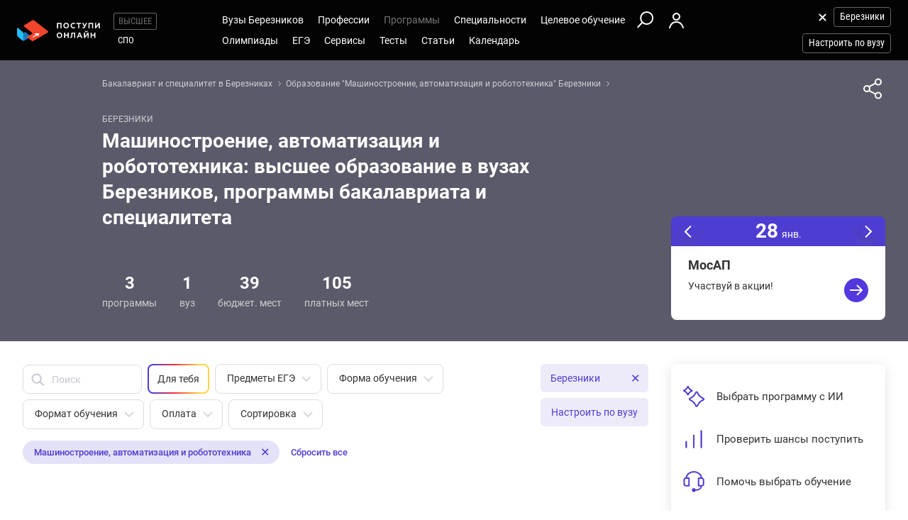

--- FILE ---
content_type: text/html; charset=windows-1251
request_url: https://berezniki.postupi.online/programmy-obucheniya/bakalavr/razdel-mashinostroenie-avtomatizaciya-i-robototehnika/
body_size: 16157
content:
<!DOCTYPE html>
<html lang="ru">
    <head>
        <!--001-->
        <!-- 192.168.177.45 -->
        <!--X= 18.216.71.124 -->
        <!--R= 192.168.177.181 -->
        <!--X|R= 18.216.71.124 -->
        <!--28.01.2026 01:28:11:0.051286935806274 -->
        
        <meta http-equiv="Content-Type" content="text/html; charset=windows-1251" />
        <meta name="viewport" content="width=device-width, initial-scale=1.0"/>
        <meta content='true' name='HandheldFriendly'/>
        <meta content='width' name='MobileOptimized'/>
        <meta content='yes' name='apple-mobile-web-app-capable'/>
                                <title>Образование "машиностроению, автоматизации и робототехнике": обучение в вузах Березников</title>
                    <meta name="description" content="Выбор высшего образования по направлению Машиностроение, автоматизация и робототехника в Березниках. бакалавриат и специалитет в вузах Березников.">
                
                <meta property="og:type" content="website">
        <meta property="og:title" content="Образование "машиностроению, автоматизации и робототехнике": обучение в вузах Березников">
                    <meta property="og:image" content="https://postupi.online/images/postupi.jpg">
        
        <link href="https://postupi.online/css/style_main.css" rel="stylesheet" media="screen">

                    <link href="https://postupi.online/css/bs_nd.css?v0.6" rel="preload" as="style" onload="this.onload = null;this.rel = 'stylesheet'">
        
        <link href="https://postupi.online/css/selectric.css" rel="preload" as="style" onload="this.onload = null;this.rel = 'stylesheet'">
        <link href="https://postupi.online/css/selectric_my.css?1" rel="preload" as="style" onload="this.onload = null;this.rel = 'stylesheet'">
                <link href="https://postupi.online/css/bootstrap-tokenfield.css" rel="preload" as="style" onload="this.onload = null;this.rel = 'stylesheet'">
        <link href="https://postupi.online/css/slick.css" rel="preload" as="style" onload="this.onload = null;this.rel = 'stylesheet'">

                    <link href="https://postupi.online/swiper/css/swiper.new.min.css" rel="preload" as="style" onload="this.onload = null;this.rel = 'stylesheet'">
        

                    <link href="https://postupi.online/css/style_nd.css?714" rel="preload" as="style" onload="this.onload = null;this.rel = 'stylesheet'">
            <link href="https://postupi.online/css/bannerstyle_nd.css?65" rel="preload" as="style" onload="this.onload = null;this.rel = 'stylesheet'">

            
            
        
        
        
                    <link href="https://postupi.online/css/style_bs_nd.css?8.14" rel="preload" as="style" onload="this.onload = null;this.rel = 'stylesheet'"> 
        
        
                <link rel="shortcut icon" type="image/x-icon" href="https://cdn2.postupi.online/favicon.ico">
        <link rel="icon" type="image/png" sizes="144x144" href="https://cdn2.postupi.online/favicon/apple-touch-icon-144x144.png">

        <link rel="apple-touch-icon" sizes="57x57" href="https://cdn2.postupi.online/favicon/apple-touch-icon.png">
        <link rel="apple-touch-icon" sizes="57x57" href="https://cdn2.postupi.online/favicon/apple-touch-icon-57x57.png">
        <link rel="apple-touch-icon" sizes="114x114" href="https://cdn2.postupi.online/favicon/apple-touch-icon-114x114.png">
        <link rel="apple-touch-icon" sizes="72x72" href="https://cdn2.postupi.online/favicon/apple-touch-icon-72x72.png">
        <link rel="apple-touch-icon" sizes="144x144" href="https://cdn2.postupi.online/favicon/apple-touch-icon-144x144.png">
        <link rel="apple-touch-icon" sizes="60x60" href="https://cdn2.postupi.online/favicon/apple-touch-icon-60x60.png">
        <link rel="apple-touch-icon" sizes="120x120" href="https://cdn2.postupi.online/favicon/apple-touch-icon-120x120.png">
        <link rel="apple-touch-icon" sizes="76x76" href="https://cdn2.postupi.online/favicon/apple-touch-icon-76x76.png">
        <link rel="apple-touch-icon" sizes="152x152" href="https://cdn2.postupi.online/favicon/apple-touch-icon-152x152.png">

        <link rel="apple-touch-icon" sizes="57x57" href="https://cdn2.postupi.online/favicon/apple-touch-icon-precomposed.png">
        <link rel="apple-touch-icon" sizes="57x57" href="https://cdn2.postupi.online/favicon/apple-touch-icon-57x57-precomposed.png">
        <link rel="apple-touch-icon" sizes="114x114" href="https://cdn2.postupi.online/favicon/apple-touch-icon-114x114-precomposed.png">
        <link rel="apple-touch-icon" sizes="72x72" href="https://cdn2.postupi.online/favicon/apple-touch-icon-72x72-precomposed.png">
        <link rel="apple-touch-icon" sizes="144x144" href="https://cdn2.postupi.online/favicon/apple-touch-icon-144x144-precomposed.png">
        <link rel="apple-touch-icon" sizes="60x60" href="https://cdn2.postupi.online/favicon/apple-touch-icon-60x60-precomposed.png">
        <link rel="apple-touch-icon" sizes="120x120" href="https://cdn2.postupi.online/favicon/apple-touch-icon-120x120-precomposed.png">
        <link rel="apple-touch-icon" sizes="76x76" href="https://cdn2.postupi.online/favicon/apple-touch-icon-76x76-precomposed.png">
        <link rel="apple-touch-icon" sizes="152x152" href="https://cdn2.postupi.online/favicon/apple-touch-icon-152x152-precomposed.png">

        
        

                    <!-- Yandex.RTB -->
            <script>window.yaContextCb = window.yaContextCb || []</script>
            <script src="https://yandex.ru/ads/system/context.js" async></script>
        
    </head>
        <body class="">
                                
            
            
            
                    <form id="hideForm" method="post">
            <input type="hidden" name="pre_href_h" id="pre_href_h" value="https://berezniki.postupi.online/" data-pg="001" data-pack="">
            <input type="hidden" name="top_domain_path_h" id="top_domain_path_h" value="https://postupi.online/" >
            <input type="hidden" name="vuz_id_for_utm" id="vuz_id_for_utm" value="" >
            <input type="hidden" name="prepaid" id="prepaid" value="0" data-fvuz="" data-promotion="0" data-promotionprnt="0">
            <input type="hidden" name="suz_id_for_utm" id="suz_id_for_utm" value="" >
            <input type="hidden" name="spoprepaid" id="spoprepaid" value="" data-fsuz="" data-spopromotion="" data-spopromotionPrnt="">
            <input type="hidden" name="for_testing_ip" id="for_testing_ip" value="" data-sip="192.168.177.45" data-cip="18.216.71.124" data-uip="192.168.177.181">
            <input type="hidden" name="recaptcha_nd" id="recaptcha_nd" value="0">
            <input type="hidden" id="initNewReg" value="1" data-link="https://berezniki.postupi.online/158/?num=6" data-partner="https://berezniki.postupi.online/159/">                    
        </form>
<div class="page-wrap">
    <form method="get" name="main_form" id="main_form">
                <input type="hidden" name="page" id="page" value="001">
        <input type="hidden" name="fprog" id="fprog" value="1">
        <input type="hidden" name="frazdel" id="frazdel" value="11">
        <input type="hidden" name="fform" id="fform" value="">
        <input type="hidden" name="fformat" id="fformat" value="">
        <input type="hidden" name="fcost" id="fcost" value="">
        <input type="hidden" name="fstr" id="fstr" value="">
        <input type="hidden" name="sort_type" id="sort_type" value="">

                <input type="hidden" name="check_img" id="check_img" value="101630">

        <div class="top_block">
            <header class="header-nd">  
        <div class="main-menu-nd  ">
                <div class="menu-left-nd">
            <div class="dropdown hidden-desktop">
                                    <a data-toggle="dropdown" data-close="outside" class="burger"></a>
                                <div class="dropdown-menu menu-mob-wrap" role="form">
                    <div class="menu-mob">
    <div class="menu-mob__top">
        <span class="menu-mob__cross"></span>
        <div class="pre-menu-mob">
                            <a class="active" href="https://berezniki.postupi.online/">Высшее</a>
                                <a class="" href="https://berezniki.postupi.online/spo/">СПО</a>
                    </div>
                    <span class="menu-mob__search" onclick="getSearch();"></span>
            </div>
    
     
            <span class="menu-mob__link-sm" onclick="delCityFilter($(this));">Березники<span class="menu-mob__link-delete"></span></span>
            
                            <span class="menu-mob__link-sm getVuzListM">Настроить по вузу</span>
                    
                
            
            <div class="cabinet-mob collapse-box">
                            <a class="cabinet-mob__item collapsed" href="https://berezniki.postupi.online/158/?num=6">Вход</a>
                    </div>
                


    <ul class="menu-list-mob list-unstyled ">        
        <li class="concurs-link"><span class="nbm-uploads" data-page="001" data-uri="/programmy-obucheniya/bakalavr/razdel-mashinostroenie-avtomatizaciya-i-robototehnika/"></span></li>
        
                

                    <li class="collapse-box ">
                <a class="collapse-box__link collapsed" style="background-image: url(/images/menu-mb-19.svg)" role="button" data-toggle="collapse" href="#collapseService" aria-expanded="true" aria-controls="collapseService">Сервисы</a>
                <ul class="collapse collapse-box__list list-unstyled" id="collapseService">
                          <li><a href="https://postupi.online/service/service-vo/" class="mb-link-h" >Абитуриентам вузов</a></li><li><a href="https://postupi.online/pack-plus/" class="mb-link-h" >Подписка на сервисы</a></li><li><a href="https://postupi.online/service/service-vo/test/" class="mb-link-h" >Тесты на профориентацию онлайн</a></li><li><a href="https://postupi.online/service/service-vo/consult/" class="mb-link-h" >Консультации</a></li><li><a href="https://postupi.online/consult/proforientacia/"  >Профориентация онлайн</a></li><li><a href="https://postupi.online/consult/2/"  >Консультация по выбору обучения</a></li><li><a href="https://postupi.online/consult/4/"  >Консультация по выбору вуза</a></li><li><a href="https://postupi.online/consult/9/"  >Выбор профессии + выбор обучения</a></li><li><span class="mb-link-h mb-link-bg" style="background-image: url(https://cdn2.postupi.online/images/ai-icon.png);" >Сервисы с ИИ</span></li><li><a href="https://postupi.online/pack-plus/"  >Пакет "Плюс ИИ"</a></li><li><a href="https://postupi.online/postupika/"  >Бот "Поступика с ИИ"</a></li><li><span class="mb-link-h" >Другое</span></li><li><a href="https://postupi.online/online-priem/bakalavr/track/"  >Траектория поступления в вуз 2026</a></li><li><a href="https://postupi.online/studenty-abiturientam/"  >Конкурс "Студенты абитуриентам"</a></li>                   
                </ul>
            </li>
                        <li class="collapse-box">
                <a class="collapse-box__link collapsed" style="background-image: url(/images/menu-mb-5.svg)" role="button" data-toggle="collapse" href="#collapseVuz" aria-expanded="true" aria-controls="collapseVuz" data-load="1"  >Вузы Березников</a>
                <div class="collapse" id="collapseVuz">
                    <ul class="collapse-box__list list-unstyled" id="vuzMenuMob">
                        <li><a href="https://berezniki.postupi.online/vuzi/" class="mb-link-h" >Вузы Березников 2026</a></li><li><a href="https://berezniki.postupi.online/vuzi/"  >Вузы Березников</a></li><li><a href="https://postupi.online/postupika/?rec_type=2" class="mb-link-bg" style="background-image: url(https://cdn2.postupi.online/images/ai-icon.png);" >Рекомендованные для тебя</a></li><li><a href="https://berezniki.postupi.online/vuzi/" class="mb-link-h" >Поступить в вуз в Березниках</a></li><li><a href="https://berezniki.postupi.online/vuzi/vuzgos-da/"  >Государственные вузы Березников</a></li><li><a href="https://berezniki.postupi.online/vuzi/vuzspec-technical/"  >Технические вузы Березников</a></li><li><a href="https://berezniki.postupi.online/vuzi/vuzspec-it/"  >Информационные вузы Березников</a></li><li><a href="https://postupi.online/kolledzhi/" class="mb-link-h" >Найти колледж</a></li><li><a href="https://berezniki.postupi.online/kolledzhi/"  >Колледжи Березников</a></li><li><a href="https://postupi.online/ssuzy/"  >Колледжи в России</a></li>                    </ul>
                </div>
            </li>
         

                    <li  class="collapse-box "> 
                <a class="collapse-box__link collapsed" style="background-image: url(/images/menu-mb-2.svg)" role="button" data-toggle="collapse" href="#collapseProf" aria-expanded="true" aria-controls="collapseProf">Профессии</a>                                                
                <ul class="collapse collapse-box__list list-unstyled" id="collapseProf">
                    <li><a href="https://berezniki.postupi.online/professii/" class="mb-link-h" >Профессии в Березниках</a></li><li><a href="https://berezniki.postupi.online/atlas-professiy/"  >Атлас профессий Березников</a></li><li><a href="https://postupi.online/podbor-professii/"  >Подборки профессий</a></li><li><a href="https://postupi.online/postupika/?rec_type=1" class="mb-link-bg" style="background-image: url(https://cdn2.postupi.online/images/ai-icon.png);" >Рекомендованные для тебя</a></li><li><a href="https://postupi.online/professii/vo/" class="mb-link-h" >Профессии вузов</a></li><li><a href="https://berezniki.postupi.online/professii/vo/"  >Профессии вузов Березников</a></li><li><a href="https://postupi.online/professii/"  >Профессии в России</a></li><li><a href="https://berezniki.postupi.online/professii/so/" class="mb-link-h" >Профессии колледжей Березников</a></li><li><a href="https://berezniki.postupi.online/professii/spo/"  >Профессии специалистов в Березниках</a></li><li><a href="https://berezniki.postupi.online/professii/npo/"  >Рабочие профессии в Березниках</a></li>                </ul>
            </li>
        
        <li class="collapse-box active">
            <a class="collapse-box__link collapsed" style="background-image: url(/images/menu-mb-3.svg)" role="button" data-toggle="collapse" href="#collapseProgs" aria-expanded="true" aria-controls="collapseProgs">Программы</a>                                                
            <ul class="collapse collapse-box__list list-unstyled" id="collapseProgs">
                <li><a href="https://berezniki.postupi.online/napravleniya-vuzov/" class="mb-link-h" >Программы вузов Березников</a></li><li><a href="https://berezniki.postupi.online/programmy-obucheniya/bakalavr/"  >Бакалавриат и специалитет в Березниках</a></li><li><a href="https://postupi.online/postupika/?rec_type=3" class="mb-link-bg" style="background-image: url(https://cdn2.postupi.online/images/ai-icon.png);" >Рекомендованные для тебя</a></li>            </ul>
        </li>

        <li class="collapse-box ">
            <a class="collapse-box__link collapsed" style="background-image: url(/images/menu-mb-4.svg)" role="button" data-toggle="collapse" href="#collapseSpec" aria-expanded="true" aria-controls="collapseSpec">Специальности</a>                                                
            <ul class="collapse collapse-box__list list-unstyled" id="collapseSpec">
                <li><span class="mb-link-h" >Специальности в вузах Березников</span></li><li><a href="https://berezniki.postupi.online/specialnosti/bakalavr/"  >Направления бакалавриата Березники</a></li><li><a href="https://berezniki.postupi.online/specialnosti/specialist/"  >Направления специалитета Березники</a></li><li><a href="https://postupi.online/postupika/?rec_type=4" class="mb-link-bg" style="background-image: url(https://cdn2.postupi.online/images/ai-icon.png);" >Рекомендованные для тебя</a></li>            </ul>
        </li>

                    <li class="collapse-box ">
                <a class="collapse-box__link collapsed" style="background-image: url(/images/menu-mb-18.svg)" role="button" data-toggle="collapse" href="#collapseQuotas" aria-expanded="true" aria-controls="collapseQuotas">Целевое обучение</a>                                                
                <ul class="collapse collapse-box__list list-unstyled" id="collapseQuotas">
                    <li><a href="https://berezniki.postupi.online/celevoy-priem/" class="mb-link-h" >Целевое обучение Березники</a></li><li><span class="mb-link-h" >Целевое обучение Россия</span></li><li><a href="https://postupi.online/celevoy-priem/"  >Целевое обучение в вузе</a></li><li><a href="https://postupi.online/celevoy-priem-spo/"  >Целевое обучение в колледже</a></li>                </ul>
            </li>    
        

                    <li class="collapse-box ">
                <a class="collapse-box__link collapsed" style="background-image: url(/images/menu-mb-6.svg)" role="button" data-toggle="collapse" href="#collapseOlimps" aria-expanded="true" aria-controls="collapseOlimps">Олимпиады</a>                                                
                <ul class="collapse collapse-box__list list-unstyled" id="collapseOlimps">
                    <li><a href="https://postupi.online/olimpiada/" class="mb-link-h" >Олимпиады в России</a></li><li><a href="https://postupi.online/olimp-list/"  >Олимпиады школьников Россия</a></li>                </ul>
            </li>
        
                    <li class="collapse-box ">
                <a class="collapse-box__link collapsed" style="background-image: url(/images/menu-mb-20.svg)" role="button" data-toggle="collapse" href="#collapseEge" aria-expanded="true" aria-controls="collapseEge">ЕГЭ</a>
                <ul class="collapse collapse-box__list list-unstyled" id="collapseEge">
                    <li><a href="https://berezniki.postupi.online/ege/" class="mb-link-h" >ЕГЭ Березники</a></li><li><a href="https://berezniki.postupi.online/test/kalkulator-ege/" class="mb-link-h" >Калькулятор ЕГЭ Березники</a></li><li><a href="https://postupi.online/service/service-vo/ege/" class="mb-link-h" >Поиски по ЕГЭ</a></li><li><a href="https://berezniki.postupi.online/ege/vibor-vuza/"  >Вузы Березников по ЕГЭ</a></li><li><a href="https://berezniki.postupi.online/ege/vibor-programmy/"  >Программы по ЕГЭ в Березниках</a></li><li><a href="https://berezniki.postupi.online/ege/vibor-specialnosti-bakalavriata/"  >Специальности по ЕГЭ в Березниках</a></li><li><a href="https://berezniki.postupi.online/ege/vibor-professii/"  >Профессии по ЕГЭ Березники</a></li><li><span class="mb-link-h mb-link-bg" style="background-image: url(https://cdn2.postupi.online/images/ai-icon.png);" >Сервисы с ИИ</span></li><li><a href="https://postupi.online/postupika/?rec_type=9"  >Какие ЕГЭ сдавать</a></li><li><a href="https://postupi.online/postupika/?rec_type=9"  >Прогноз баллов ЕГЭ</a></li><li><a href="https://postupi.online/ege/" class="mb-link-h" >ЕГЭ 2026</a></li><li><a href="https://berezniki.postupi.online/ege/#subjects" class="mb-link-h" >Предметы ЕГЭ Березники</a></li><li><a href="https://berezniki.postupi.online/ege/matematika-all/"  >ЕГЭ математика</a></li><li><a href="https://berezniki.postupi.online/ege/biologiya/"  >ЕГЭ биология</a></li><li><a href="https://berezniki.postupi.online/ege/geografiya/"  >ЕГЭ география</a></li><li><a href="https://berezniki.postupi.online/ege/anglijskij/"  >ЕГЭ английский язык</a></li><li><a href="https://berezniki.postupi.online/ege/informatika/"  >ЕГЭ информатика</a></li><li><a href="https://berezniki.postupi.online/ege/istoriya/"  >ЕГЭ история</a></li><li><a href="https://berezniki.postupi.online/ege/literatura/"  >ЕГЭ литература</a></li><li><a href="https://berezniki.postupi.online/ege/obshchestvoznanie/"  >ЕГЭ обществознание</a></li><li><a href="https://berezniki.postupi.online/ege/russkij/"  >ЕГЭ русский язык</a></li><li><a href="https://berezniki.postupi.online/ege/fizika/"  >ЕГЭ физика</a></li><li><a href="https://berezniki.postupi.online/ege/himiya/"  >ЕГЭ химия</a></li><li><a href="https://berezniki.postupi.online/ege/#tests" class="mb-link-h" >Подготовка к ЕГЭ в Березниках</a></li><li><a href="https://berezniki.postupi.online/ege/ege-center/"  >Школы ЕГЭ в Березниках</a></li><li><a href="https://berezniki.postupi.online/ege/ege-courses/"  >Курсы ЕГЭ в Березниках</a></li><li><a href="https://berezniki.postupi.online/ege/ege-probnik/"  >Пробники ЕГЭ Березники</a></li><li><a href="https://postupi.online/journal/demoversiya-ege/"  >Демоверсии ЕГЭ</a></li><li><a href="https://postupi.online/journal/spravochnik-abiturienta/" class="mb-link-h" >Справочник ЕГЭ</a></li><li><a href="https://postupi.online/journal/minimalnie-balli-ege/"  >Минимальные баллы ЕГЭ</a></li><li><a href="https://postupi.online/journal/shkala-perevoda-ballov-ege/"  >Шкала перевода баллов ЕГЭ</a></li><li><a href="https://postupi.online/journal/dati-ege/"  >Даты ЕГЭ</a></li><li><a href="https://postupi.online/journal/rezultati-ege/"  >Результаты ЕГЭ</a></li>                
                </ul>
            </li>
            
        <li class="collapse-box ">
            <a class="collapse-box__link collapsed" style="background-image: url(/images/menu-mb-8.svg)" role="button" data-toggle="collapse" href="#collapseTest" aria-expanded="true" aria-controls="collapseTest">Тесты</a>                                                
            <ul class="collapse collapse-box__list list-unstyled" id="collapseTest">
                <li><span class="mb-link-h" >Тесты на профориентацию в вузах Березников</span></li><li><a href="https://berezniki.postupi.online/test/"  >Тесты профориентации Березники</a></li><li><a href="https://berezniki.postupi.online/test/vibor-professii/"  >Матрица выбора профессии</a></li><li><a href="https://berezniki.postupi.online/test/gollanda/"  >Профессиональный тип личности</a></li><li><a href="https://berezniki.postupi.online/test/klimova/"  >Тип профессии</a></li><li><a href="https://berezniki.postupi.online/test/yovayshi/"  >Профессиональные склонности</a></li><li><span class="mb-link-h" >Тесты на профориентацию в вузах России</span></li><li><a href="https://postupi.online/test/"  >Тесты на профориентацию</a></li><li><span class="mb-link-h" >Тесты на профессию в колледжах России</span></li><li><a href="https://postupi.online/test-spo/"  >Тесты на профессию</a></li>               
            </ul>
        </li>

                    <li class="collapse-box ">
                <a class="collapse-box__link collapsed" style="background-image: url(/images/menu-mb-11.svg)" role="button" data-toggle="collapse" href="#collapseNews" aria-expanded="true" aria-controls="collapseNews">Статьи</a>
                <ul class="collapse collapse-box__list list-unstyled" id="collapseNews">
                    <li><a href="https://postupi.online/journal-top/" class="mb-link-h" >Журнал абитуриентам</a></li><li><a href="https://berezniki.postupi.online/journal/group-news/"  >Новости вузов Березников</a></li><li><a href="https://postupi.online/journal/novosti-olimpiad/"  >Новости олимпиад</a></li><li><a href="https://postupi.online/journal/reyting-vuzov/"  >Рейтинг вузов</a></li>                                            
                </ul>
            </li>            
        
        <li class="">
                            <a class="collapse-box__link collapsed" style="background-image: url(/images/menu-mb-12.svg)" role="button" data-toggle="collapse" href="#collapseEvents" aria-expanded="true" aria-controls="collapseEvents">Календарь</a>
                <ul class="collapse collapse-box__list list-unstyled" id="collapseEvents">
                    <li><span class="mb-link-h" >Календарь абитуриента Россия</span></li><li><a href="https://postupi.online/calendar/"  >Дни открытых дверей вузов</a></li><li><a href="https://postupi.online/calendar-spo/"  >Дни открытых дверей колледжей</a></li>                </ul>
                    </li>

            </ul>
</div>

<div class="search-mob flex-nd flex-nd-column"> 
    <div class="search-mob__box flex-nd flex-nd-column">
        <span class="search-mob__cross"></span>
        <p class="h-regular-nd search-mob__h">Поиск по сайту</p>
        <select onchange="set_choose_mob();" id="choose_prog_m" class="selectric_simple">
            <option data-url="https://berezniki.postupi.online/vuzi/?fstr=fstr" value="2" id="mob_type2">Вузы</option><option selected data-url="https://berezniki.postupi.online/programmy-obucheniya/bakalavr/?fstr=fstr" value="1" id="mob_type1">Программы</option><option data-url="https://berezniki.postupi.online/specialnosti/bakalavr/?fstr=fstr" value="3" id="mob_type3">Специальности</option><option data-url="https://berezniki.postupi.online/professii/?fstr=fstr" value="4" id="mob_type4">Профессии</option><option data-url="https://berezniki.postupi.online/journal/kuda-postupat/?fstr=fstr" value="5" id="mob_type5">Журнал</option><option data-url="https://berezniki.postupi.online/olimp-list/?fstr=fstr" value="7" id="mob_type7">Олимпиады школьников</option>        </select>
        <input onkeypress="search_top_input(event);" type="text" value="" name="fstr" placeholder="Поиск" class="search_input_m">
    </div>
    <input type="button" class="btn-violet-nd" onclick="search_top();" value="Найти">

    </div>
                </div>
            </div>

            <a href="https://berezniki.postupi.online/" class="logo"></a>                <ul class="list-unstyled hidden-tablet pre-menu-nd scrolled-hidden">
                                            <li class="active"><a href="https://postupi.online/">Высшее</a></li>
                                                <li class=""><a href="https://postupi.online/spo/">СПО</a></li>
                                                        </ul>
                    </div>

        <div class="hidden-tablet menu-nd-wrap"> 
             <ul class="menu-nd"> 
            <li class="menu-nd__item ">
            <a data-toggle="nav-main" data-load="1">Вузы Березников</a>
            <div class="dropdown-nav dropdown-nav_lg" id="vuzMenuDsk">
                <div><a href="https://berezniki.postupi.online/vuzi/" class="dropdown-nav__h dropdown-nav__h_p" >Вузы Березников 2026</a><a href="https://berezniki.postupi.online/vuzi/"  >Вузы Березников</a><a href="https://postupi.online/postupika/?rec_type=2" class="dropdown-nav__h-bg" style="background-image: url(https://cdn2.postupi.online/images/ai-icon.png);" >Рекомендованные для тебя</a></div><div><a href="https://berezniki.postupi.online/vuzi/" class="dropdown-nav__h dropdown-nav__h_p" >Поступить в вуз в Березниках</a><a href="https://berezniki.postupi.online/vuzi/vuzgos-da/"  >Государственные вузы Березников</a><a href="https://berezniki.postupi.online/vuzi/vuzspec-technical/"  >Технические вузы Березников</a><a href="https://berezniki.postupi.online/vuzi/vuzspec-it/"  >Информационные вузы Березников</a></div><div><a href="https://postupi.online/kolledzhi/" class="dropdown-nav__h dropdown-nav__h_p" >Найти колледж</a><a href="https://berezniki.postupi.online/kolledzhi/"  >Колледжи Березников</a><a href="https://postupi.online/ssuzy/"  >Колледжи в России</a></div>            </div> 
        </li>
    
    <li class="menu-nd__item ">   
                    <a data-toggle="nav-main"  data-load="1">Профессии</a>
            <div class="dropdown-nav dropdown-nav_lg" id="dolzhnMenuDsk">
                <div><a href="https://berezniki.postupi.online/professii/" class="dropdown-nav__h dropdown-nav__h_p" >Профессии в Березниках</a><a href="https://berezniki.postupi.online/atlas-professiy/"  >Атлас профессий Березников</a><a href="https://postupi.online/podbor-professii/"  >Подборки профессий</a><a href="https://postupi.online/postupika/?rec_type=1" class="dropdown-nav__h-bg" style="background-image: url(https://cdn2.postupi.online/images/ai-icon.png);" >Рекомендованные для тебя</a><a href="https://postupi.online/professii/vo/" class="dropdown-nav__h dropdown-nav__h_p" >Профессии вузов</a><a href="https://berezniki.postupi.online/professii/vo/"  >Профессии вузов Березников</a><a href="https://postupi.online/professii/"  >Профессии в России</a></div><div><a href="https://berezniki.postupi.online/professii/so/" class="dropdown-nav__h dropdown-nav__h_p" >Профессии колледжей Березников</a><a href="https://berezniki.postupi.online/professii/spo/"  >Профессии специалистов в Березниках</a><a href="https://berezniki.postupi.online/professii/npo/"  >Рабочие профессии в Березниках</a></div>                    
            </div>
            </li>


    <li class="menu-nd__item active">
                    <a data-toggle="nav-main" data-load="1">Программы</a>
            <div class="dropdown-nav"> 
                <div><a href="https://berezniki.postupi.online/napravleniya-vuzov/" class="dropdown-nav__h dropdown-nav__h_p" >Программы вузов Березников</a><a href="https://berezniki.postupi.online/programmy-obucheniya/bakalavr/"  >Бакалавриат и специалитет в Березниках</a><a href="https://postupi.online/postupika/?rec_type=3" class="dropdown-nav__h-bg" style="background-image: url(https://cdn2.postupi.online/images/ai-icon.png);" >Рекомендованные для тебя</a></div>                    
            </div>  
                    
    </li>


    <li class="menu-nd__item ">
                    <a data-toggle="nav-main" data-load="1">Специальности</a>
            <div class="dropdown-nav">
                <div><span class="dropdown-nav__h dropdown-nav__h_p" >Специальности в вузах Березников</span><a href="https://berezniki.postupi.online/specialnosti/bakalavr/"  >Направления бакалавриата Березники</a><a href="https://berezniki.postupi.online/specialnosti/specialist/"  >Направления специалитета Березники</a><a href="https://postupi.online/postupika/?rec_type=4" class="dropdown-nav__h-bg" style="background-image: url(https://cdn2.postupi.online/images/ai-icon.png);" >Рекомендованные для тебя</a></div>            </div>   
                         
    </li>


    <li class="menu-nd__item ">
                    <a data-toggle="nav-main">Целевое обучение</a>
            <div class="dropdown-nav">
                <div><a href="https://berezniki.postupi.online/celevoy-priem/" class="dropdown-nav__h dropdown-nav__h_p" >Целевое обучение Березники</a><span class="dropdown-nav__h dropdown-nav__h_p" >Целевое обучение Россия</span><a href="https://postupi.online/celevoy-priem/"  >Целевое обучение в вузе</a><a href="https://postupi.online/celevoy-priem-spo/"  >Целевое обучение в колледже</a></div>            </div>
            </li>


    <li class="menu-wrap-nd">
        
        <div class="scrolled-hidden">
                            <span class="glyphicon menu_search hidden-tablet" onclick="getSearch();"></span>
            
                                <a href="https://berezniki.postupi.online/158/?num=6" class="login-box"></a>
                            </div>

        <div class="menu-part-nd">                
            <span class="burger-menu-list"></span>
                                <a href="https://berezniki.postupi.online/158/?num=6" class="login-box"></a>
                            </div>
    </li>
</ul>

<ul class="menu-nd"> 
            <li class="menu-nd__item  scrolled-hidden">
            <a data-toggle="nav-main">Олимпиады</a>
            <div class="dropdown-nav">
                <div><a href="https://postupi.online/olimpiada/" class="dropdown-nav__h dropdown-nav__h_p" >Олимпиады в России</a><a href="https://postupi.online/olimp-list/"  >Олимпиады школьников Россия</a></div>            </div>
        </li>
            <li class="menu-nd__item  scrolled-hidden">
            <a data-toggle="nav-main">ЕГЭ</a>
            <div class="dropdown-nav dropdown-nav_lg">
                <div><a href="https://berezniki.postupi.online/ege/" class="dropdown-nav__h dropdown-nav__h_p" >ЕГЭ Березники</a><a href="https://berezniki.postupi.online/test/kalkulator-ege/" class="dropdown-nav__h dropdown-nav__h_p" >Калькулятор ЕГЭ Березники</a><a href="https://postupi.online/service/service-vo/ege/" class="dropdown-nav__h dropdown-nav__h_p" >Поиски по ЕГЭ</a><a href="https://berezniki.postupi.online/ege/vibor-vuza/"  >Вузы Березников по ЕГЭ</a><a href="https://berezniki.postupi.online/ege/vibor-programmy/"  >Программы по ЕГЭ в Березниках</a><a href="https://berezniki.postupi.online/ege/vibor-specialnosti-bakalavriata/"  >Специальности по ЕГЭ в Березниках</a><a href="https://berezniki.postupi.online/ege/vibor-professii/"  >Профессии по ЕГЭ Березники</a><span class="dropdown-nav__h dropdown-nav__h_p dropdown-nav__h-bg" style="background-image: url(https://cdn2.postupi.online/images/ai-icon.png);" >Сервисы с ИИ</span><a href="https://postupi.online/postupika/?rec_type=9"  >Какие ЕГЭ сдавать</a><a href="https://postupi.online/postupika/?rec_type=9"  >Прогноз баллов ЕГЭ</a><a href="https://postupi.online/ege/" class="dropdown-nav__h dropdown-nav__h_p" >ЕГЭ 2026</a></div><div><a href="https://berezniki.postupi.online/ege/#subjects" class="dropdown-nav__h dropdown-nav__h_p" >Предметы ЕГЭ Березники</a><a href="https://berezniki.postupi.online/ege/matematika-all/"  >ЕГЭ математика</a><a href="https://berezniki.postupi.online/ege/biologiya/"  >ЕГЭ биология</a><a href="https://berezniki.postupi.online/ege/geografiya/"  >ЕГЭ география</a><a href="https://berezniki.postupi.online/ege/anglijskij/"  >ЕГЭ английский язык</a><a href="https://berezniki.postupi.online/ege/informatika/"  >ЕГЭ информатика</a><a href="https://berezniki.postupi.online/ege/istoriya/"  >ЕГЭ история</a><a href="https://berezniki.postupi.online/ege/literatura/"  >ЕГЭ литература</a><a href="https://berezniki.postupi.online/ege/obshchestvoznanie/"  >ЕГЭ обществознание</a><a href="https://berezniki.postupi.online/ege/russkij/"  >ЕГЭ русский язык</a><a href="https://berezniki.postupi.online/ege/fizika/"  >ЕГЭ физика</a><a href="https://berezniki.postupi.online/ege/himiya/"  >ЕГЭ химия</a></div><div><a href="https://berezniki.postupi.online/ege/#tests" class="dropdown-nav__h dropdown-nav__h_p" >Подготовка к ЕГЭ в Березниках</a><a href="https://berezniki.postupi.online/ege/ege-center/"  >Школы ЕГЭ в Березниках</a><a href="https://berezniki.postupi.online/ege/ege-courses/"  >Курсы ЕГЭ в Березниках</a><a href="https://berezniki.postupi.online/ege/ege-probnik/"  >Пробники ЕГЭ Березники</a><a href="https://postupi.online/journal/demoversiya-ege/"  >Демоверсии ЕГЭ</a><a href="https://postupi.online/journal/spravochnik-abiturienta/" class="dropdown-nav__h dropdown-nav__h_p" >Справочник ЕГЭ</a><a href="https://postupi.online/journal/minimalnie-balli-ege/"  >Минимальные баллы ЕГЭ</a><a href="https://postupi.online/journal/shkala-perevoda-ballov-ege/"  >Шкала перевода баллов ЕГЭ</a><a href="https://postupi.online/journal/dati-ege/"  >Даты ЕГЭ</a><a href="https://postupi.online/journal/rezultati-ege/"  >Результаты ЕГЭ</a></div>            </div>
        </li>
            <li class="menu-nd__item scrolled-hidden ">
            <a data-toggle="nav-main">Сервисы</a>
            <div class="dropdown-nav dropdown-nav_lg dropdown-nav_lg_extra">
                <div><a href="https://postupi.online/service/service-vo/" class="dropdown-nav__h dropdown-nav__h_p" >Абитуриентам вузов</a><a href="https://postupi.online/pack-plus/" class="dropdown-nav__h dropdown-nav__h_p" >Подписка на сервисы</a><a href="https://postupi.online/service/service-vo/test/" class="dropdown-nav__h dropdown-nav__h_p" >Тесты на профориентацию онлайн</a></div><div><a href="https://postupi.online/service/service-vo/consult/" class="dropdown-nav__h dropdown-nav__h_p" >Консультации</a><a href="https://postupi.online/consult/proforientacia/"  >Профориентация онлайн</a><a href="https://postupi.online/consult/2/"  >Консультация по выбору обучения</a><a href="https://postupi.online/consult/4/"  >Консультация по выбору вуза</a><a href="https://postupi.online/consult/9/"  >Выбор профессии + выбор обучения</a></div><div><span class="dropdown-nav__h dropdown-nav__h_p dropdown-nav__h-bg" style="background-image: url(https://cdn2.postupi.online/images/ai-icon.png);" >Сервисы с ИИ</span><a href="https://postupi.online/pack-plus/"  >Пакет "Плюс ИИ"</a><a href="https://postupi.online/postupika/"  >Бот "Поступика с ИИ"</a><span class="dropdown-nav__h dropdown-nav__h_p" >Другое</span><a href="https://postupi.online/online-priem/bakalavr/track/"  >Траектория поступления в вуз 2026</a><a href="https://postupi.online/studenty-abiturientam/"  >Конкурс "Студенты абитуриентам"</a></div>            </div>
        </li>
        
    <li class="menu-nd__item scrolled-hidden ">
        <a data-toggle="nav-main">Тесты</a>
        <div class="dropdown-nav">
            <div><span class="dropdown-nav__h dropdown-nav__h_p" >Тесты на профориентацию в вузах Березников</span><a href="https://berezniki.postupi.online/test/"  >Тесты профориентации Березники</a><a href="https://berezniki.postupi.online/test/vibor-professii/"  >Матрица выбора профессии</a><a href="https://berezniki.postupi.online/test/gollanda/"  >Профессиональный тип личности</a><a href="https://berezniki.postupi.online/test/klimova/"  >Тип профессии</a><a href="https://berezniki.postupi.online/test/yovayshi/"  >Профессиональные склонности</a></div><div><span class="dropdown-nav__h dropdown-nav__h_p" >Тесты на профориентацию в вузах России</span><a href="https://postupi.online/test/"  >Тесты на профориентацию</a><span class="dropdown-nav__h dropdown-nav__h_p" >Тесты на профессию в колледжах России</span><a href="https://postupi.online/test-spo/"  >Тесты на профессию</a></div>        </div>
    </li>

    <li class="menu-nd__item  scrolled-hidden">
                        
            <a data-toggle="nav-main">Статьи</a>
            <div class="dropdown-nav">
                <div><a href="https://postupi.online/journal-top/" class="dropdown-nav__h dropdown-nav__h_p" >Журнал абитуриентам</a><a href="https://berezniki.postupi.online/journal/group-news/"  >Новости вузов Березников</a><a href="https://postupi.online/journal/novosti-olimpiad/"  >Новости олимпиад</a><a href="https://postupi.online/journal/reyting-vuzov/"  >Рейтинг вузов</a></div>            </div>                
            </li>


    <li class="menu-nd__item  scrolled-hidden">
                        
            <a data-toggle="nav-main">Календарь</a>
            <div class="dropdown-nav">
                <div><span class="dropdown-nav__h dropdown-nav__h_p" >Календарь абитуриента Россия</span><a href="https://postupi.online/calendar/"  >Дни открытых дверей вузов</a><a href="https://postupi.online/calendar-spo/"  >Дни открытых дверей колледжей</a></div>            </div>                
            
    </li>


    

    <li class="menu-nd__item scrolled-hidden concurs-link"><span class="nbm-uploads" data-page="001" data-uri="/programmy-obucheniya/bakalavr/razdel-mashinostroenie-avtomatizaciya-i-robototehnika/"></span></li>
</ul>        </div>

                        <a class="login-mb" href="https://berezniki.postupi.online/158/?num=6"></a>
                    <div class="menu-right-nd "> 
            <div class="top_right_inner" id="topRghtMenu">
                <div class="choice-wrap"><div class="dropdown dropdown_city ddown-choice " data-ld="0" data-spo="0">
                
            <span class="del_filter show_inline" onclick="delCityFilter($(this));"></span>
                <a data-toggle="dropdown" data-close="outside"><span>Березники</span></a>
        <div class="dropdown-menu">
            <span class="ddown-choice__close"></span>
            <p class="ddown-choice__h">Выбрать город</p>            <ul class="list-unstyled list_box list-box_city ">
                            </ul>  

            <p class="list-box__link getCities">Показать все</p>

        </div>
    </div>

    <div class="dropdown dropdown_univer ddown-choice "  data-ld="0" data-spo="0">
                    <span class="del_filter " onclick="delUniverFilter($(this));"></span>
            <a data-toggle="dropdown" data-close="outside"><span class=" toggle-popover filter_pop" data-trigger="hover" data-content="Эта настройка позволит отфильтровать весь контент сайта по вузу: программы обучения, специальности, профессии, статьи. Вернуться к полному содержанию сайта можно отменив эту настройку." data-placement="bottom" data-toggle="popover"> Настроить по вузу</span></a>
            <div class="dropdown-menu">
                <span class="ddown-choice__close"></span>
                <p class="ddown-choice__h">Настроить по вузу</p>                <p class="ddown-choice__pre">Эта настройка позволит отфильтровать весь</br>контент сайта по вузу.</p>
                <div class="search_block">
                    <input type="button" class="lupa_btn" onclick="search_vuz(236);">
                    <input type="text"  onkeypress="search_vuz_input(event);" id="vuz_str_search" value="" placeholder="Найти учебное заведение" class="flag_search"> 
                </div>
                <ul class="list-unstyled list_box" id="vuz_short_list">
                                    </ul>   
            </div>
            </div>
    </div>            </div>
        </div>
    </div> 

    <div class="search-box-wrap"> 
    <div class="search-box">
        <select onchange="set_choose_mob();" id="choose_prog" class="selectric_simple search-box__select">
            <option data-url="https://berezniki.postupi.online/vuzi/?fstr=fstr" value="2" id="type2" data-pg="002,003,016,017,023,042,064">Вузы</option><option selected data-url="https://berezniki.postupi.online/programmy-obucheniya/bakalavr/?fstr=fstr" value="1" id="type1" data-pg="001,010,012,020,022,025">Программы</option><option data-url="https://berezniki.postupi.online/specialnosti/bakalavr/?fstr=fstr" value="3" id="type3" data-pg="027,041,045,054,057,062,085,086">Специальности</option><option data-url="https://berezniki.postupi.online/professii/?fstr=fstr" value="4" id="type4" data-pg="009,021,024,026,043,047,056,065,074,076,103,329">Профессии</option><option data-url="https://berezniki.postupi.online/journal/kuda-postupat/?fstr=fstr" value="5" id="type5" data-pg="005,011,028">Журнал</option><option data-url="https://berezniki.postupi.online/olimp-list/?fstr=fstr" value="7" id="type7" data-pg="165,166,167,168,169,170,171,172,173,174,175,176,177,178,179,180,181,182,183,184,307,309,311,313">Олимпиады школьников</option>        </select>

        <input onkeypress="search_top_input(event);" type="text" value="" name="fstr" placeholder="Поиск" class="search-box__input" id="search_str">
        <input type="button" class="search-box__btn" onclick="search_top();">
    </div>
    <span class="search-box__cross" onclick="delSearch();"></span>

    </div>
</header>
    <div class="ftr-mob-nd act-mob-nd " data-ld="0" id="ddFltMob" data-inc="program_list_filter_mob_nd_elastic">
        <div class="preloader-nd"></div>    </div>
    <div class="popup-nd popup-sm popup-setup popup-corner">
        <p><span class="popup-sm__h">Настраивайте город и вуз</span>, чтобы видеть программы обучения, специальности, профессии, и другую информацию только по выбранному городу или вузу.</p>
        <div class="popup-nd__btn">
            <span class="violet-link-nd closeSetup">Позже</span>
            <span class="btn-violet-nd hidden-tablet getCityList">Выбрать город</span>
            <span class="btn-violet-nd" id="getVuzList">Настроить<span class="hidden-tablet"> по вузу</span></span>
        </div>
    </div>
            </div>

        <div class="bg-nd " data-dt="https://cdn2.postupi.online/images/images1366x350/101/630.jpg" data-tb="https://cdn2.postupi.online/images/no-bg-prog-tb.svg" data-mob="https://cdn2.postupi.online/images/images328x182/101/630.jpg">
            <div class="bg-nd__main bg-nd__main_single">
                


<ol itemscope itemtype="http://schema.org/BreadcrumbList" class="bcrumbs   ">                    <li itemprop="itemListElement" itemscope itemtype="http://schema.org/ListItem">
                        <a itemprop="item" href="https://berezniki.postupi.online/programmy-obucheniya/bakalavr/">
                            <span itemprop="name">Бакалавриат и специалитет в Березниках</span>
                        </a>
                        <meta itemprop="position" content="1" />
                    </li>
                                    <li itemprop="itemListElement" itemscope itemtype="http://schema.org/ListItem">
                        <link itemprop="item" href="#">
                        <span itemprop="name">Образование "Машиностроение, автоматизация и робототехника" Березники</span>
                        <meta itemprop="position" content="2" />
                    </li>
                </ol>



                                    <p class="bg-nd__pre"><span>Березники</span></p>
                
                <h1 class="bg-nd__h" id="prTitle">Машиностроение, автоматизация и робототехника: высшее образование в вузах Березников, программы бакалавриата и специалитета</h1>

                <div class="swiper-bg-cnt swiper-container">
                    <ul class="bg-nd__cnt bg-nd-cnt swiper-wrapper">
                                                    <li class="bg-nd-cnt__item swiper-slide">
                                <span class="bg-nd-cnt__num">3</span>
                                <span class="bg-nd-cnt__txt">программы</span>
                            </li>
                                                                            <li class="bg-nd-cnt__item swiper-slide">
                                <span class="bg-nd-cnt__num">1</span>
                                <span class="bg-nd-cnt__txt">вуз</span>
                            </li>
                                                                            <li class="bg-nd-cnt__item swiper-slide">
                                <span class="bg-nd-cnt__num">39</span>
                                <span class="bg-nd-cnt__txt">бюджет. <span>мест</span></span>
                            </li>
                                                                            <li class="bg-nd-cnt__item swiper-slide">
                                <span class="bg-nd-cnt__num">105</span>
                                <span class="bg-nd-cnt__txt">платных <span>мест</span></span>
                            </li>
                                            </ul>
                </div>

                <div class="bg-nd__btn-mob hidden-desktop">
                                        <a href="https://postupi.online/pack-plus/" class="btn-white-nd">Супер сервисы абитуриенту</a>
                </div>
            </div>
            <div class="bg-nd__action">
                <div class="bg-nd__icons">
                                            <span class="bg-share-btn"></span>
                        <div class="bg-share">
                                <p class="bg-share__h hidden-desktop">Поделиться с друзьями</p>
    <div class="1 social_block social-block " >
        <div  class="ya-share2"   data-image="https://cdn2.postupi.online/images/postupi.jpg" data-lang="ru" data-color-scheme="whiteblack" data-direction="vertical" data-services="vkontakte,odnoklassniki,telegram,whatsapp"></div>
    </div>
    <span class="social-icon hidden"></span>
                        </div>
                                    </div>
                                    <div class="calendar-nd-wrap hidden-tablet hidden-phone">
                        <div id="crslDescr" class="calendarNd swiper">
                            <div class="swiper-wrapper">
                                <div class = "calendar-nd__item swiper-slide">
              <p class = "calendar-nd__date"><b>28</b>янв.</p>
              <a href="https://msk.postupi.online/vuz/mosap/calendar/event-akciya/?fdate=1.2026#event_35092" class = "calendar-nd__info">
              <p class = "calendar-nd__name">МосАП</p>
              <p class="calendar-nd__arrow">Участвуй в акции!</p>
              </a>
              </div><div class = "calendar-nd__item swiper-slide">
              <p class = "calendar-nd__date"><b>28</b>янв.</p>
              <a href="https://msk.postupi.online/vuz/mosap/calendar/event-akciya/?fdate=1.2026#event_35333" class = "calendar-nd__info">
              <p class = "calendar-nd__name">МосАП</p>
              <p class="calendar-nd__arrow">Участвуй в акции!</p>
              </a>
              </div><div class = "calendar-nd__item swiper-slide">
              <p class = "calendar-nd__date"><b>28</b>янв.</p>
              <a href="https://habarovsk.postupi.online/vuz/dvgmu/calendar/event-den-otkritih-dverey/?fdate=1.2026#event_33836" class = "calendar-nd__info">
              <p class = "calendar-nd__name">ДВГМУ</p>
              <p class="calendar-nd__arrow">Участвуй в дне открытых дверей</p>
              </a>
              </div>                            </div>   
                            <div class="swiper-button-next"></div>
                            <div class="swiper-button-prev"></div>
                        </div>                
                    </div>
                            </div>

            <div class="nbk-uploads nb-uploads" data-type="k" data-page="001" data-uri="/programmy-obucheniya/bakalavr/razdel-mashinostroenie-avtomatizaciya-i-robototehnika/"></div>        </div> 
        <span class="backdrop-nd"></span>

        
        <div class="content-wrap">
            <div class="content">
                <div class="ftr-box hidden-desktop">
                    <span class="search-box-sm" onclick="getSearchSm();">Поиск</span>
                                        <div class="ftr-box-mb">
                                                    <a class="ftr-box-mb__btn ftr-box-mb__btn_bordered" href="https://berezniki.postupi.online/postupika/?rec_type=3">Для тебя</a>
                            
                        <span class="ftr-box-mb__btn btn-sort">Сортировка</span>
                        <span class="ftr-box-mb__btn btn-ftr">Фильтр</span>
                    </div>
                                    </div>

                <div class="mob-ftr-wrap">
                    <div class="mob-ftr-sm">
                        <div class="filter-box-wrap">
    <div class="filter-box flex-nd flex-nd-wrap hidden-tablet hidden-phone">
        <div class="search-box-sm" onclick="getSearch();">Поиск</div>
                    <a class="filter-box__h filter-box__h_bordered" href="https://berezniki.postupi.online/postupika/?rec_type=3">Для тебя</a>
            <div class="filter-box__item collapsed"><p class="filter-box__h">Предметы ЕГЭ<span class="fa fa-angle-up"></span></p><ul class="sub-filter"><li class="ftr-price-wrap hidden">
            <p class="ftr-h-pre">Стоимость обучения в год</p>
            <div class="ftr-price">
                <input type="text" placeholder="0" class="ftr-price__input">
                <span>&nbsp;&#8212;&nbsp;</span>
                <input type="text" placeholder="1000" class="ftr-price__input">
            </div>
            </li>            
            <li class="hidden">
                <p class="ftr-h-pre">Основа обучения</p>
            </li><li class="sub-filter__item  "><a class="sub-filter__link" href="https://berezniki.postupi.online/programmy-obucheniya/bakalavr/razdel-mashinostroenie-avtomatizaciya-i-robototehnika/ege-informatika/"><span>Информатика</span><span data-filter-cnt="8"></span></a></li><li class="sub-filter__item  "><a class="sub-filter__link" href="https://berezniki.postupi.online/programmy-obucheniya/bakalavr/razdel-mashinostroenie-avtomatizaciya-i-robototehnika/ege-matematika/"><span>Математика</span><span data-filter-cnt="8"></span></a></li><li class="sub-filter__item  "><a class="sub-filter__link" href="https://berezniki.postupi.online/programmy-obucheniya/bakalavr/razdel-mashinostroenie-avtomatizaciya-i-robototehnika/ege-russkij/"><span>Русский язык</span><span data-filter-cnt="8"></span></a></li><li class="sub-filter__item  "><a class="sub-filter__link" href="https://berezniki.postupi.online/programmy-obucheniya/bakalavr/razdel-mashinostroenie-avtomatizaciya-i-robototehnika/ege-fizika/"><span>Физика</span><span data-filter-cnt="8"></span></a></li><li class="sub-filter__item  "><a class="sub-filter__link" href="https://berezniki.postupi.online/programmy-obucheniya/bakalavr/razdel-mashinostroenie-avtomatizaciya-i-robototehnika/ege-himiya/"><span>Химия</span><span data-filter-cnt="8"></span></a></li><li class="ftr-price__btns hidden">
            <span>Применить</span>
        </li></ul></div><div class="filter-box__item collapsed"><p class="filter-box__h">Форма обучения<span class="fa fa-angle-up"></span></p><ul class="sub-filter"><li class="ftr-price-wrap hidden">
            <p class="ftr-h-pre">Стоимость обучения в год</p>
            <div class="ftr-price">
                <input type="text" placeholder="0" class="ftr-price__input">
                <span>&nbsp;&#8212;&nbsp;</span>
                <input type="text" placeholder="1000" class="ftr-price__input">
            </div>
            </li>            
            <li class="hidden">
                <p class="ftr-h-pre">Основа обучения</p>
            </li><li class="sub-filter__item  "><a class="sub-filter__link" href="https://berezniki.postupi.online/programmy-obucheniya/bakalavr/razdel-mashinostroenie-avtomatizaciya-i-robototehnika/forma-zaochno/"><span>Заочно</span><span data-filter-cnt="1"></span></a></li><li class="sub-filter__item  "><a class="sub-filter__link" href="https://berezniki.postupi.online/programmy-obucheniya/bakalavr/razdel-mashinostroenie-avtomatizaciya-i-robototehnika/forma-ochno/"><span>Очно</span><span data-filter-cnt="2"></span></a></li><li class="sub-filter__item  "><a class="sub-filter__link" href="https://berezniki.postupi.online/programmy-obucheniya/bakalavr/razdel-mashinostroenie-avtomatizaciya-i-robototehnika/forma-ochno-zaochno/"><span>Очно-заочно</span><span data-filter-cnt="5"></span></a></li><li class="ftr-price__btns hidden">
            <span>Применить</span>
        </li></ul></div><div class="filter-box__item collapsed"><p class="filter-box__h">Формат обучения<span class="fa fa-angle-up"></span></p><ul class="sub-filter"><li class="ftr-price-wrap hidden">
            <p class="ftr-h-pre">Стоимость обучения в год</p>
            <div class="ftr-price">
                <input type="text" placeholder="0" class="ftr-price__input">
                <span>&nbsp;&#8212;&nbsp;</span>
                <input type="text" placeholder="1000" class="ftr-price__input">
            </div>
            </li>            
            <li class="hidden">
                <p class="ftr-h-pre">Основа обучения</p>
            </li><li class="sub-filter__item  "><a class="sub-filter__link" href="https://berezniki.postupi.online/programmy-obucheniya/bakalavr/razdel-mashinostroenie-avtomatizaciya-i-robototehnika/format-polny/"><span>Полный курс</span><span data-filter-cnt="8"></span></a></li><li class="ftr-price__btns hidden">
            <span>Применить</span>
        </li></ul></div><div class="filter-box__item collapsed"><p class="filter-box__h">Оплата<span class="fa fa-angle-up"></span></p><ul class="sub-filter"><li class="ftr-price-wrap hidden">
            <p class="ftr-h-pre">Стоимость обучения в год</p>
            <div class="ftr-price">
                <input type="text" placeholder="0" class="ftr-price__input">
                <span>&nbsp;&#8212;&nbsp;</span>
                <input type="text" placeholder="1000" class="ftr-price__input">
            </div>
            </li>            
            <li class="hidden">
                <p class="ftr-h-pre">Основа обучения</p>
            </li><li class="sub-filter__item  "><span class="sub-filter__link" data-toggle="tooltip" data-placement="bottom" data-title="Подходят все представленные варианты обучения"><span>Бюджет</span><span data-filter-cnt="3"></span></span></li><li class="sub-filter__item  "><a class="sub-filter__link" href="https://berezniki.postupi.online/programmy-obucheniya/bakalavr/razdel-mashinostroenie-avtomatizaciya-i-robototehnika/oplata-platno/"><span>Платно</span><span data-filter-cnt="5"></span></a></li><li class="ftr-price__btns hidden">
            <span>Применить</span>
        </li></ul></div>
                <div class="filter-box__item collapsed">
            <p class="filter-box__h">Сортировка<span class="fa fa-angle-up"></span></p>
            <ul class="sub-filter">
                <li class="sub-filter__item ">
                    <span class="sub-filter__link" onclick="window.location = 'https://berezniki.postupi.online/programmy-obucheniya/bakalavr/razdel-mashinostroenie-avtomatizaciya-i-robototehnika/?sort_type=1';">
                        Проходной балл (бюджет)
                    </span>
                </li>

                <li class="sub-filter__item ">
                    <span class="sub-filter__link" onclick="window.location = 'https://berezniki.postupi.online/programmy-obucheniya/bakalavr/razdel-mashinostroenie-avtomatizaciya-i-robototehnika/?sort_type=2';">
                        Проходной балл (платно)
                    </span>
                </li>                     

                <li class="sub-filter__item ">
                    <span class="sub-filter__link" onclick="window.location = 'https://berezniki.postupi.online/programmy-obucheniya/bakalavr/razdel-mashinostroenie-avtomatizaciya-i-robototehnika/?sort_type=3';">
                        Стоимость в год
                    </span>
                </li>
            </ul>
        </div>

    </div>

    <div class="filter-chosen flex-nd flex-nd-wrap">
        <p data-href="https://berezniki.postupi.online/programmy-obucheniya/bakalavr/" title="Машиностроение, автоматизация и робототехника" class="filter-chosen__item clear-filter-once">Машиностроение, автоматизация и робототехника</p><p class="filter-chosen__clear clear-filter-all" data-href="https://berezniki.postupi.online/programmy-obucheniya/bakalavr/" title="Сбросить все">Сбросить все</p>    </div> 
    <span class="mob-ftr-wrap__extra"></span></div><div class="ftr-sm">
     
            <span class="ftr-sm__btn" onclick="delCityFilter($(this));"><span class="ftr-sm__nm">Березники</span><span class="ftr-sm__delete"></span></span>
                            <span class="ftr-sm__btn getVuzListM"><span>Настроить по вузу</span></span>
                
        </div>
                    </div>
                </div>

                <div class="nbh-uploads nbh-uploads-min nb-uploads" data-type="h" data-page="001" data-uri="/programmy-obucheniya/bakalavr/razdel-mashinostroenie-avtomatizaciya-i-robototehnika/"></div>

                    <div class="list-cover">
                    <ul class="list-unstyled list-wrap">
                <li class="list" data-pay="0"><div class="list__img-wrap " ><a class="list__img" href="https://berezniki.postupi.online/programma/1332/"><img data-dt="https://cdn2.postupi.online/images/images335x232/02/746.jpg" data-mob="https://cdn2.postupi.online/images/images328x182/02/746.jpg" alt="Технологические машины и оборудование" class="img-load"><span class="list__opacity"></span></a><div class="list__btm-wrap"><span class="list__price">от<b> 75&nbsp;000 </b><span class="rub-icon"></span>/ год<div class="hint-box hint-box-pr"><span class="hint-box__icon getYearPopup" data-price-y="2025"></span><div class="hint-box__info">Информация о стоимости года обучения предоставлена за 2025 год</div></div></span></div><div class="list-act"><div class="actbtns_uploads" data-btn-type="2" data-act-btn="6" data-act-type="6" data-cancel="17" data-obj-id="1332:V4650" data-act-obj="3-1332-4650" data-block="BP" data-actn="17" data-actnt="Буду поступать" data-actnm="Буду поступать" data-acty="6" data-actyt="Поступаю сюда <span class=\'span_action\'>Отменить</span>" data-actym="Поступаю сюда" data-actclass="action" data-full="full" data-fulln="" data-img="" data-link="enter-box-nd list-act__icon" data-link-ref="0" data-link-href="#" data-link-target="" data-link-rel="nofollow" data-ckprofile="1"  data-ckphone="0"  data-lk="" data-track="0"></div><div class="actbtns_uploads" data-btn-type="2" data-act-btn="1" data-act-type="1" data-cancel="14" data-obj-id="1332:V4650" data-act-obj="3-1332-4650" data-block="P" data-actn="14" data-actnt="Сохранить в избранном" data-actnm="В избранное" data-acty="1" data-actyt="Удалить из избранного" data-actym="В избранном" data-actclass="action" data-full="full" data-fulln="" data-img="" data-link="star-box-nd list-act__icon" data-link-ref="0" data-link-href="#" data-link-target="" data-link-rel="nofollow" data-ckprofile="1"  data-ckphone="0"  data-lk="" data-track="0"></div></div></div><div class="list__info"><div class="flex-nd list__info-inner"><div><p class="list__pre"><span><a href="https://berezniki.postupi.online/vuz/bf-pnipu/">БФ ПНИПУ</a></span><span>Березники</span><span><a href="https://berezniki.postupi.online/vuz/bf-pnipu/specialnost/15.03.02/">15.03.02</a></span></p><h2 class="list__h"><a href="https://berezniki.postupi.online/vuz/bf-pnipu/programma/1332/">Технологические машины и оборудование</a></h2><p>Подготовка специалистов по разработке передовых технологических машин и оборудования для наукоемкого промышленного производства.
&nbsp;
&nbsp;</p></div><div class="list__score-wrap"><p class="list__score"><span class="visible-mid">Cр. проходной балл бюджет 2025</span><span class="list__score-sm">от<b> 79 </b></span><span class="hidden-mid">бал.бюджет</span></p><p class="list__score"><span class="visible-mid">Ср. проходной балл платно 2024</span><span class="list__score-sm">от<b> 46 </b></span><span class="hidden-mid">бал.платно</span></p><p class="list__score"><span class="visible-mid">Бюджетных мест 2025</span><b> 26 </b><span class="hidden-mid"> мест бюджет</span></p><p class="list__score"><span class="visible-mid">Платных мест 2025</span><b> 65 </b><span class="hidden-mid"> мест платно</span></p><div class="hint-box hidden-mid"><span class="hint-box__icon"></span><div class="hint-box__info"><p>Средний проходной балл на бюджет в 2025 году от <b>79</b></p><p>Средний проходной балл на платные места в 2024 году от <b>46</b></p><p>Количество бюджетных мест в 2025 году<b>26</b></p><p>Количество платных мест в 2025 году<b>65</b></p><a class="hint-box__link" href="https://postupi.online/journal/postuplenie-v-vuz/prohodnoy-ball-v-vuz-sredniy-ball-ege-sredniy-prohodnoy-ball/" target="_blank">Что такое средний проходной балл</a></div></div></div></div><div class="list__btn list__btn_extra"><a class="btn-violet-nd btn-violet-nd_light" href="https://berezniki.postupi.online/vuz/bf-pnipu/programma/1332/varianti/">5 вариантов обучения </a><a class="violet-link-nd " data-act="5-3-1332-" href="https://berezniki.postupi.online/test/kalkulator-ege/?fvuz=4650&profile_id=1332">Проверить шансы</a></div></div></li><!---29--><li class="adt-wrap adt-wrap_list">

        <!-- Yandex.RTB R-A-1579245-1 -->        
        <div id="yandex_rtb_R-A-1579245-1-1" class="yartb-list"></div>
        <script>window.yaContextCb.push(() => {
                Ya.Context.AdvManager.render({
                    blockId: "R-A-1579245-1",
                    renderTo: "yandex_rtb_R-A-1579245-1-1",
                    pageNumber: 1,
                })
            })</script>


        
     
</li><li class="list" data-pay="0"><div class="list__img-wrap " ><a class="list__img" href="https://berezniki.postupi.online/programma/11748/"><img data-dt="https://cdn2.postupi.online/images/images335x232/99/713.jpg" data-mob="https://cdn2.postupi.online/images/images328x182/99/713.jpg" alt="Автоматизация химико-технологических процессов и производств" class="img-load"><span class="list__opacity"></span></a><div class="list__btm-wrap"><span class="list__price">от<b> 101&nbsp;000 </b><span class="rub-icon"></span>/ год<div class="hint-box hint-box-pr"><span class="hint-box__icon getYearPopup" data-price-y="2025"></span><div class="hint-box__info">Информация о стоимости года обучения предоставлена за 2025 год</div></div></span></div><div class="list-act"><div class="actbtns_uploads" data-btn-type="2" data-act-btn="6" data-act-type="6" data-cancel="17" data-obj-id="11748:V4650" data-act-obj="3-11748-4650" data-block="BP" data-actn="17" data-actnt="Буду поступать" data-actnm="Буду поступать" data-acty="6" data-actyt="Поступаю сюда <span class=\'span_action\'>Отменить</span>" data-actym="Поступаю сюда" data-actclass="action" data-full="full" data-fulln="" data-img="" data-link="enter-box-nd list-act__icon" data-link-ref="0" data-link-href="#" data-link-target="" data-link-rel="nofollow" data-ckprofile="1"  data-ckphone="0"  data-lk="" data-track="0"></div><div class="actbtns_uploads" data-btn-type="2" data-act-btn="1" data-act-type="1" data-cancel="14" data-obj-id="11748:V4650" data-act-obj="3-11748-4650" data-block="P" data-actn="14" data-actnt="Сохранить в избранном" data-actnm="В избранное" data-acty="1" data-actyt="Удалить из избранного" data-actym="В избранном" data-actclass="action" data-full="full" data-fulln="" data-img="" data-link="star-box-nd list-act__icon" data-link-ref="0" data-link-href="#" data-link-target="" data-link-rel="nofollow" data-ckprofile="1"  data-ckphone="0"  data-lk="" data-track="0"></div></div></div><div class="list__info"><div class="flex-nd list__info-inner"><div><p class="list__pre"><span><a href="https://berezniki.postupi.online/vuz/bf-pnipu/">БФ ПНИПУ</a></span><span>Березники</span><span><a href="https://berezniki.postupi.online/vuz/bf-pnipu/specialnost/15.03.04/">15.03.04</a></span></p><h2 class="list__h"><a href="https://berezniki.postupi.online/vuz/bf-pnipu/programma/11748/">Автоматизация химико-технологических процессов и производств</a></h2><p>Специалисты по обеспечению функционирования средств и систем автоматизации, управления, контроля и испытаний в химическом производстве.</p></div><div class="list__score-wrap"><p class="list__score"><span class="visible-mid">Cр. проходной балл бюджет 2025</span><span class="list__score-sm">от<b> 84 </b></span><span class="hidden-mid">бал.бюджет</span></p><p class="list__score"><span class="visible-mid">Ср. проходной балл платно 2024</span><span class="list__score-sm">от<b> 53 </b></span><span class="hidden-mid">бал.платно</span></p><p class="list__score"><span class="visible-mid">Бюджетных мест 2025</span><b> 13 </b><span class="hidden-mid"> мест бюджет</span></p><p class="list__score"><span class="visible-mid">Платных мест 2025</span><b> 15 </b><span class="hidden-mid"> мест платно</span></p><div class="hint-box hidden-mid"><span class="hint-box__icon"></span><div class="hint-box__info"><p>Средний проходной балл на бюджет в 2025 году от <b>84</b></p><p>Средний проходной балл на платные места в 2024 году от <b>53</b></p><p>Количество бюджетных мест в 2025 году<b>13</b></p><p>Количество платных мест в 2025 году<b>15</b></p><a class="hint-box__link" href="https://postupi.online/journal/postuplenie-v-vuz/prohodnoy-ball-v-vuz-sredniy-ball-ege-sredniy-prohodnoy-ball/" target="_blank">Что такое средний проходной балл</a></div></div></div></div><div class="list__btn list__btn_extra"><a class="btn-violet-nd btn-violet-nd_light" href="https://berezniki.postupi.online/vuz/bf-pnipu/programma/11748/varianti/">2 варианта обучения </a><a class="violet-link-nd " data-act="5-3-11748-" href="https://berezniki.postupi.online/test/kalkulator-ege/?fvuz=4650&profile_id=11748">Проверить шансы</a></div></div></li><!---29--><li class="list" data-pay="0"><div class="list__img-wrap " ><a class="list__img" href="https://berezniki.postupi.online/programma/665/"><img data-dt="https://cdn2.postupi.online/images/images335x232/01/258.jpg" data-mob="https://cdn2.postupi.online/images/images328x182/01/258.jpg" alt="Безопасность технологических процессов и производств" class="img-load"><span class="list__opacity"></span></a><div class="list__btm-wrap"><span class="list__price">от<b> 101&nbsp;000 </b><span class="rub-icon"></span>/ год<div class="hint-box hint-box-pr"><span class="hint-box__icon getYearPopup" data-price-y="2025"></span><div class="hint-box__info">Информация о стоимости года обучения предоставлена за 2025 год</div></div></span></div><div class="list-act"><div class="actbtns_uploads" data-btn-type="2" data-act-btn="6" data-act-type="6" data-cancel="17" data-obj-id="665:V4650" data-act-obj="3-665-4650" data-block="BP" data-actn="17" data-actnt="Буду поступать" data-actnm="Буду поступать" data-acty="6" data-actyt="Поступаю сюда <span class=\'span_action\'>Отменить</span>" data-actym="Поступаю сюда" data-actclass="action" data-full="full" data-fulln="" data-img="" data-link="enter-box-nd list-act__icon" data-link-ref="0" data-link-href="#" data-link-target="" data-link-rel="nofollow" data-ckprofile="1"  data-ckphone="0"  data-lk="" data-track="0"></div><div class="actbtns_uploads" data-btn-type="2" data-act-btn="1" data-act-type="1" data-cancel="14" data-obj-id="665:V4650" data-act-obj="3-665-4650" data-block="P" data-actn="14" data-actnt="Сохранить в избранном" data-actnm="В избранное" data-acty="1" data-actyt="Удалить из избранного" data-actym="В избранном" data-actclass="action" data-full="full" data-fulln="" data-img="" data-link="star-box-nd list-act__icon" data-link-ref="0" data-link-href="#" data-link-target="" data-link-rel="nofollow" data-ckprofile="1"  data-ckphone="0"  data-lk="" data-track="0"></div></div></div><div class="list__info"><div class="flex-nd list__info-inner"><div><p class="list__pre"><span><a href="https://berezniki.postupi.online/vuz/bf-pnipu/">БФ ПНИПУ</a></span><span>Березники</span><span><a href="https://berezniki.postupi.online/vuz/bf-pnipu/specialnost/20.03.01/">20.03.01</a></span></p><h2 class="list__h"><a href="https://berezniki.postupi.online/vuz/bf-pnipu/programma/665/">Безопасность технологических процессов и производств</a></h2><p>Программа готовит специалистов, которые занимаются&nbsp;организацией и координированием работы по охране труда на предприятии.</p></div><div class="list__score-wrap"><p class="list__score"><span class="visible-mid">Бюджетных мест 0</span><b class="visible-mid">нет</b><span class="hidden-mid">нет бюджетных мест</span></p><p class="list__score"><span class="visible-mid">Платных мест 2025</span><b> 25 </b><span class="hidden-mid"> мест платно</span></p><div class="hint-box hidden-mid"><span class="hint-box__icon"></span><div class="hint-box__info"><p>Количество бюджетных мест<b>нет</b></p><p>Количество платных мест в 2025 году<b>25</b></p><a class="hint-box__link" href="https://postupi.online/journal/postuplenie-v-vuz/prohodnoy-ball-v-vuz-sredniy-ball-ege-sredniy-prohodnoy-ball/" target="_blank">Что такое средний проходной балл</a></div></div></div></div><div class="list__btn list__btn_extra"><a class="btn-violet-nd btn-violet-nd_light" href="https://berezniki.postupi.online/vuz/fakultet-tehniki-tehnologii-i-upravleniya-bf-pnipu/variant-programmi/50295/?fvuz=4650">1 вариант обучения </a><a class="violet-link-nd " data-act="5-3-665-" href="https://berezniki.postupi.online/test/kalkulator-ege/?fvuz=4650&profile_id=665">Проверить шансы</a></div></div></li><!---26-->    
            </ul>
                <div class="adt-wrap">

        <!-- Yandex.RTB R-A-1579245-1 -->
        <div id="yandex_rtb_R-A-1579245-1-2" class="yartb-list"></div>
        <script>window.yaContextCb.push(() => {
                Ya.Context.AdvManager.render({
                    blockId: "R-A-1579245-1",
                    renderTo: "yandex_rtb_R-A-1579245-1-2",
                    pageNumber: 2,
                })
            })</script>


        
    
     
</div>        <div>  
                    </div>
    </div>
    
                                    <section class="section-box info-box-sm">
                                                <p class="h-regular-nd">Выбирай осознанно бакалавриат и специалитет в Березниках по машиностроению, автоматизации и робототехнике</p>
                        <p class="hidden-tablet hidden-phone">Думаешь как не ошибиться с выбором программы бакалавриата и специалитета по направлению "Машиностроение, автоматизация и робототехника" в вузах Березников? Для тебя на berezniki.postupi.online есть решение! Отфильтруй список по требуемым параметрам и сравни проходные баллы, средние баллы ЕГЭ, пройди тест проверки шансов поступления выбирай осознанно лучший для себя вариант высшего образования в Березниках.</p>
                        <div class="hideshow-wrap hidden-desktop">
                            <p class="descr-max" style="display: none;">Думаешь как не ошибиться с выбором программы бакалавриата и специалитета по направлению "Машиностроение, автоматизация и робототехника" в вузах Березников? Для тебя на berezniki.postupi.online есть решение! Отфильтруй список по требуемым параметрам и сравни проходные баллы, средние баллы ЕГЭ, пройди тест проверки шансов поступления выбирай осознанно лучший для себя вариант высшего образования в Березниках.</p>
                            <p class="descr-min"> Думаешь как не ошибиться с выбором программы бакалавриата и специалитета по направлению "Машиностроение, автоматизация и робототехника" в вузах Березников? Для тебя на berezniki.postupi.online есть ... <span class="violet pointer" onclick="getAnnot($(this))">Еще</span></p>
                        </div>
                    </section>
                
                                    <div class="social-wrap">
                        <p class="grey">Поделиться с друзьями</p>
                            <div class="social_block social-block " >
        <div  class="ya-share2"   data-image="https://cdn2.postupi.online/images/postupi.jpg" data-lang="en" data-direction="horizontal" data-services="vkontakte,odnoklassniki,whatsapp,telegram"></div>
    </div>
    <span class="social-icon hidden"></span>
                    </div>
                
                <div class="sort-mob-nd act-mob-nd">
                    <p class="act-mob-nd__h">Сортировать программы</p>
                    <ul class="filter-menu list-unstyled">
                        <li class="" onclick="window.location = 'https://berezniki.postupi.online/programmy-obucheniya/bakalavr/razdel-mashinostroenie-avtomatizaciya-i-robototehnika/?sort_type=1';">По проходному баллу (бюджет)</li>
                        <li class="" onclick="window.location = 'https://berezniki.postupi.online/programmy-obucheniya/bakalavr/razdel-mashinostroenie-avtomatizaciya-i-robototehnika/?sort_type=2';">По проходному баллу (платно)</li>
                        <li class="" onclick="window.location = 'https://berezniki.postupi.online/programmy-obucheniya/bakalavr/razdel-mashinostroenie-avtomatizaciya-i-robototehnika/?sort_type=3';">По стоимости в год</li>
                                                    <li class="active" onclick="window.location = 'https://berezniki.postupi.online/programmy-obucheniya/bakalavr/razdel-mashinostroenie-avtomatizaciya-i-robototehnika/?sort_type=1';">По возрастанию</li>
                            <li class="" onclick="window.location = 'https://berezniki.postupi.online/programmy-obucheniya/bakalavr/razdel-mashinostroenie-avtomatizaciya-i-robototehnika/?sort_type=1&sort_desc=1';">По убыванию</li>
                                                </ul>
                </div>
            </div>

            <aside class="aside-right" id="right_sbar">
                <div class="nbbtn-uploads" data-page="001" data-uri="/programmy-obucheniya/bakalavr/razdel-mashinostroenie-avtomatizaciya-i-robototehnika/" data-screen="hidden-tablet"></div>                <div class="aside-right__btn">                   
                            <a href="https://berezniki.postupi.online/postupika/?rec_type=3" class="btn-action-nd btn-action-nd_get-rec1">Выбрать программу с ИИ</a>
            <a href="https://berezniki.postupi.online/test/kalkulator-ege/" class="btn-action-nd btn-action-nd_chance">Проверить шансы поступить</a>

            <a href="https://postupi.online/consult/4/" rel="nofollow" class="btn-action-nd btn-action-nd_consult">Помочь выбрать обучение</a>
    
                    <a href="https://postupi.online/planner-about/" class="btn-violet-nd">Планировщик поступления</a>
        <span class="btn-line"></span>                </div>
                

<div class="nbo-uploads nb-uploads" data-type="o" data-page="001" data-uri="/programmy-obucheniya/bakalavr/razdel-mashinostroenie-avtomatizaciya-i-robototehnika/"></div>
                </aside>
        </div>

        <div class="nba-uploads nba-uploads-min nb-uploads" data-type="a" data-page="001" data-uri="/programmy-obucheniya/bakalavr/razdel-mashinostroenie-avtomatizaciya-i-robototehnika/"></div>    </form>
    <footer>
            <div class="flex-nd">
        <div class="footer-left">
                            <div class="footer-social">   
                                        <a class="footer-social__item" rel="nofollow" target="_blank" href="https://ok.ru/group/54222498562290"><img src="https://cdn2.postupi.online/images/ok_footer.svg" width="40" height="40" alt="Odnoklassniki"></a>
                    <a class="footer-social__item" rel="nofollow" target="_blank" href="https://vk.com/postupi.online"><img src="https://cdn2.postupi.online/images/vk_footer.svg" width="40" height="40" alt="Vkontakte"></a>
                                        <a class="footer-social__item" rel="nofollow" target="_blank" href="https://t.me/postupionline"><img src="https://cdn2.postupi.online/images/tlgrm_footer.svg" width="40" height="40" alt="Telegram"></a>
                                        <a class="footer-social__item" rel="nofollow" target="_blank" href="https://zen.yandex.ru/postupi.online"><img src="https://cdn2.postupi.online/images/dzen_footer.svg" width="40" height="40" alt="Dzen"></a>
                </div>
                    </div>

        
        <div class="footer-right ">
                            <div class="footer-links">
                    <a class="footer-links__item" href="https://postupi.online/about/">О сайте</a>
                    <a class="footer-links__item" href="https://postupi.online/vuzam/">Вузам</a>
                    <a class="footer-links__item" href="https://postupi.online/reklamodatelyam/">Рекламодателям</a>
                    <a class="footer-links__item" href="https://postupi.online/roditelyam/">Родителям и учителям</a>
                </div>
                <div class="footer-links">
                    <a class="footer-links__item" href="https://postupi.online/abiturientam/">Абитуриентам и школьникам</a>
                    <a class="footer-links__item" href="https://postupi.online/documents/">Документы и соглашения</a>
                    <a class="footer-links__item" href="https://berezniki.postupi.online/money-test/">Предложить улучшение</a>
                    <a class="footer-links__item" href="https://postupi.online/feedback/">Обратная связь</a>
                    <a class="footer-links__item" href="https://postupi.online/dobavit-vuz/">Добавить вуз</a>
                </div>

                                        <div class="footer-links-extra">
                                                                                        <a class="footer-links-extra__item" href="https://msk.postupi.online/vuzi/">Вузы Москвы</a>
                                                                <a class="footer-links-extra__item" href="https://spb.postupi.online/vuzi/">Вузы Санкт-Петербурга</a>
                                                                <a class="footer-links-extra__item" href="https://ekaterinburg.postupi.online/vuzi/">Вузы Екатеринбурга</a>
                                                                <a class="footer-links-extra__item" href="https://nsk.postupi.online/vuzi/">Вузы Новосибирска</a>
                                                                <a class="footer-links-extra__item" href="https://kazan.postupi.online/vuzi/">Вузы Казани</a>
                                                                <a class="footer-links-extra__item" href="https://krasnodar.postupi.online/vuzi/">Вузы Краснодара</a>
                                                        <a class="footer-links-extra__item" href="https://postupi.online/vuzi/">Вузы России</a>
                            <a class="footer-links-extra__item" href="https://postupi.online/test/kalkulator-ege/">Калькулятор предметов ЕГЭ</a>


                                                    </div>
                    

                    </div>
    </div>

    <div class="footer-btm">
        
        <div class="footer-btm__info">
                            <p class="footer-btm__info-a"><a href="https://postupi.online/">&copy;&nbsp;2016 - 2026&nbsp; ООО Поступи онлайн</a></p>
                <p>СМИ, свидетельство Роскомнадзора от 07.03.2017 за номером ЭЛ № ФС 77 - 68911</p>
                <p class="footer-btm__info-a"><a href="https://postupi.online/about/#using_rules">Правила цитирования и использования изображений</a></p>
                    </div>

        <div class="footer-btm__icons">
                            <img src="https://cdn2.postupi.online/images/icon_12+.svg" width="32" height="32" alt="12+">
            </div>


        </div>

        <div class="nbd-uploads nb-uploads" data-type="d" data-page="001" data-uri="/programmy-obucheniya/bakalavr/razdel-mashinostroenie-avtomatizaciya-i-robototehnika/"></div><div class="nbp-uploads" data-page="001" data-uri="/programmy-obucheniya/bakalavr/razdel-mashinostroenie-avtomatizaciya-i-robototehnika/"></div>



        <!-- Yandex.Metrika counter -->
        <script type="text/javascript">
                                (function () {
                                    'use strict';
                                    var loadedMetrica = false,
                                            metricaId = 38461070,
                                            timerId;
                                    if (navigator.userAgent.indexOf('YandexMetrika') > -1) {
                                        loadMetrica();
                                    } else {
                                        window.addEventListener('scroll', loadMetrica, {passive: true});
                                        window.addEventListener('touchstart', loadMetrica);
                                        document.addEventListener('mouseenter', loadMetrica);
                                        document.addEventListener('click', loadMetrica);
                                        document.addEventListener('DOMContentLoaded', loadFallback);
                                    }

                                    function loadFallback() {
                                        timerId = setTimeout(loadMetrica, 4000);
                                    }

                                    function loadMetrica(e) {
                                        if (e && e.type) {
                                            console.log(e.type);
                                        } else {
                                            console.log('DOMContentLoaded');
                                        }
                                        if (loadedMetrica) {
                                            return;
                                        }

                                        (function (m, e, t, r, i, k, a) {
                                            m[i] = m[i] || function () {
                                                (m[i].a = m[i].a || []).push(arguments)
                                            };
                                            m[i].l = 1 * new Date();
                                            for (var j = 0; j < document.scripts.length; j++) {
                                                if (document.scripts[j].src === r) {
                                                    return;
                                                }
                                            }
                                            k = e.createElement(t), a = e.getElementsByTagName(t)[0], k.async = 1, k.src = r, a.parentNode.insertBefore(k, a)
                                        })
                                                (window, document, "script", "https://mc.yandex.ru/metrika/tag.js", "ym");
                                        ym(metricaId, "init", {
                                            clickmap: true,
                                            trackLinks: true,
                                            accurateTrackBounce: true,
                                            webvisor: true,
                                            trackHash: true
                                        });
                                        loadedMetrica = true;
                                        clearTimeout(timerId);
                                        window.removeEventListener('scroll', loadMetrica);
                                        window.removeEventListener('touchstart', loadMetrica);
                                        document.removeEventListener('mouseenter', loadMetrica);
                                        document.removeEventListener('click', loadMetrica);
                                        document.removeEventListener('DOMContentLoaded', loadFallback);
                                    }
                                })()
            </script>
            <!-- /Yandex.Metrika counter -->

    </footer>
</div>

  
<script src="https://postupi.online/js/jquery-1.10.2.min.js"></script>

<script src="https://postupi.online/js/jquery-migrate-1.2.1.min.js"></script>
<script src="https://postupi.online/js/jquery-cookie.js"></script>
<script src="https://postupi.online/js/defaultInit.js?1.0.3"></script>

<script src="https://postupi.online/js/jquery-ui.min.js"></script>

<script src="https://postupi.online/js/jquery.ui.touch-punch.min.js"></script>

<script src="https://postupi.online/js/bs_nd.js?v1.5"></script>

<script src="https://postupi.online/js/jquery.touchSwipe.min.js"></script> 



         
<script src="https://postupi.online/js/jquery.selectric.js"></script>


<script type="text/javascript" src="https://postupi.online/js/bootstrap-tokenfield-id-parent.js"></script>

<script type="text/javascript" src="https://postupi.online/js/script_tokenfields.js"></script>

<script src="https://postupi.online/js/script_new_autocomplete.js?4"></script>

<script src="https://postupi.online/js/jquery.sticky.js" type="text/javascript"></script>

<script src="https://postupi.online/js/slick.js" type="text/javascript"></script>



<script src="https://postupi.online/js/jquery.scrollbar.min.js"></script>

    <script src="https://postupi.online/swiper/js/swiper.new.min.js"></script>

    <script type="text/javascript" src="https://postupi.online/js/bs_script.js?v1.48"></script>


<script type="text/javascript" src="https://postupi.online/js/user_helper_new.js?16"></script>


    <script type="text/javascript" src="https://postupi.online/js/bs_script_nd.js?v0.75"></script>




<script>
    $(document).ready(function () {
                $.cookie('vuz_id', null, {expires: 30, path: '/', domain: 'postupi.online'});


                    $.cookie('suz_id', null, {expires: 30, path: '/', domain: 'postupi.online'});


    
    });
</script>
            <script type="text/javascript" src="https://postupi.online/js/script_filters.js?10"></script>
    
  
                            <script src="https://postupi.online/js/forms_bs/form_001_bs.js?7"></script>
            

            


                 <script src="https://postupi.online/js/defaultUploads_bannersall_bs.js?5"></script>    
            
        <script src="https://postupi.online/js/native_ege_uploads.js?19"></script> 
    <script src="https://postupi.online/js/defaultChoose.js?v1.0.22"></script>    


<div id="mdBlockAll">    <div class="modal fade modal_fade_full modal-nd modal-wrap-nd" id="modal_reg_entrance_new" tabindex="-1" role="dialog" aria-hidden="true" data-load="0"></div>
            <div class="modal fade m-choice-wrap" id="modal_cities" tabindex="-1" role="dialog" data-load="0" data-spo="0"></div>
    

    <div class="modal fade modal-nd" id="modal_setup" tabindex="-1" role="dialog" aria-hidden="true" data-load="1">
                                   
<div class="modal-dialog modal-dialog-nd flex-nd">
    <div class="modal-body modal-body-nd">
        <span class="modal-img-setup"></span>
        <p class="modal-nd__h">Я настроился!</p>
        <p>Теперь вы будете видеть программы обучения, специальности, профессии, и другую информацию только по вузу . Вернуться к полному содержанию сайта можно отменив эту настройку.</p>
        <span data-city_id="" data-id="" data-city_chpu="" data-vuz_chpu="" onclick="getUniver($(this))" class="btn-violet-nd">Ясно</span>
    </div>
</div>    </div>   
    
</div><script>
    $('[data-toggle="modal"]').on('click', function (e) {
        var $this = $(this)
        var href = $this.attr('href')
        var $target = $($this.attr('data-target') || (href && href.replace(/.*(?=#[^\s]+$)/, ''))) //strip for ie7   
        var ckmod = $this.attr('data-target') || (href && href.replace(/.*(?=#[^\s]+$)/, ''));
        //console.log($target.html());
        if ($target.html() === undefined) {
            if (ckmod == '#modal_subscribe') {
                $.ajax({
                    url: $('#pre_href_h').val() + 'ajax.php?mode=load_modal&ckmod=' + (ckmod.replace(/#/, '')),
                    dataType: 'text',
                    type: 'post',
                    success: function (msg) {
                        $('#mdBlockAll').append(msg);
                        console.log(ckmod, 'ckmod')
                        /* if ($initNoBs == 1): new Modal(ckmod); */
                        $(ckmod).modal();
                    }
                });
            }
        }
    });

</script>

<script>
    function openCity_modal() {
        document.querySelector('.dropdown_city [data-toggle="dropdown"]').dropdown();
        document.querySelector('.main-menu-nd').classList.remove('menu-nd-hidden');
    }
    function openUniver_modal() {
        document.querySelector('.dropdown_univer [data-toggle="dropdown"]').dropdown();
        document.querySelector('.main-menu-nd').classList.remove('menu-nd-hidden');
    }
    function initTooltip() {
        if (document.querySelector('#ddFltMob [data-toggle="tooltip"]')) {
            document.querySelectorAll('#ddFltMob [data-toggle="tooltip"]').forEach(el => new Tooltip(el));
        }

        if (document.querySelector('#ddFltMob [data-toggle="tooltipnew"]')) {
            document.querySelectorAll('#ddFltMob [data-toggle="tooltipnew"]').forEach((el) => {
                el.setAttribute('data-sync', true);
                new Tooltip(el)
            });
        }
        
        if (document.querySelector('#ddFltMob [data-toggle="tab"]')) {
            document.querySelectorAll('#ddFltMob [data-toggle="tab"]').forEach(el => new Tab(el));
        }
    }
    function filterBtnC() {
        openCity_modal();
        $('#ddFltMob').removeClass('active');
        $('.backdrop-nd').removeClass('backdrop-nd-active');
        $('.menu-left-nd').removeClass('active');
    }
    function filterBtnV() {
        openUniver_modal();
        $('#ddFltMob').removeClass('active');
        $('.backdrop-nd').removeClass('backdrop-nd-active');
        $('.menu-left-nd').removeClass('active');
    }
</script>
    <script>
        if (window.innerWidth < 1209) {
            if ($('#ddFltMob').html() != undefined) {
                $('#ddFltMob').data('set', '{\"page\":\"001\",\"fexams\":null,\"fexams_str\":null,\"frazdel\":\"11\",\"fform\":null,\"fformat\":null,\"fcost\":null,\"fstr\":\"\",\"fprog\":\"1\",\"filter_str_wp\":null,\"set_wp\":{\"region_id\":236,\"site_razdel_id\":\"11\",\"row_per_page\":20,\"page\":1,\"sort\":\"pay_vuz\"}}');

            }
            if ($('.btn-ftr').length > 0) {
                $('.btn-ftr').on('click', function () {
                    var $ftrBlock = $(this);
                    var $ddFlt = $('#ddFltMob');
                    var dLd = $ddFlt.data('ld'),
                            dInc = $ddFlt.data('inc'),
                            dSet = $ddFlt.data('set');
                    console.log(dSet);
                    if ($ddFlt.hasClass('act-mob-nd_part')) {
                        $ddFlt.removeClass('act-mob-nd_part');
                        $ddFlt.find('[data-ftr]').show();
                    }
                    if (dLd == 0) {
                        $.ajax({
                            url: $('#pre_href_h').val() + 'ajax_uploads.php?mode=mobflt_uploads',
                            data: {mode_inc: dInc, mode_set: JSON.parse(dSet)},
                            type: 'post',
                            dataType: 'text',
                            success: function (msg) {
                                $ddFlt.html(msg);
                                $ddFlt.data('ld', 1);
                                //Menu
                                $ddFlt.find('.filter-menu .expand:not(.no_expand):not(.rate_expand)').on('click', function (event) {
                                    var $link = $(this),
                                            $li = $link.parent(),
                                            $ul = $li.parent();
                                    if ($li.hasClass('collapsed')) {
                                        if ($ul.hasClass('filter-menu') === true) {
                                            $li.wrap('<li></li>');
                                            $ul.children('li:not(.act-filter)').each(function () {
                                                $(this).addClass('collapsed');
                                            });
                                            $li.unwrap();
                                            $li.toggleClass('collapsed');
                                        } else {
                                            $li.toggleClass('collapsed');
                                        }
                                    } else {
                                        $li.toggleClass('collapsed');
                                    }
                                    event.preventDefault();
                                    event.stopImmediatePropagation();
                                });
                                $ddFlt.find('.filter-menu .inner_sub_filter').on('click', function (event) {
                                    var $link = $(this);
                                    if ($link.hasClass('collapsed')) {
                                        $('.filter-menu .inner_sub_filter').addClass('collapsed');
                                        $link.toggleClass('collapsed');
                                    } else {
                                        $link.toggleClass('collapsed');
                                    }
                                    //event.preventDefault();
                                    //event.stopImmediatePropagation();
                                });
                                $ddFlt.find('.else_btn').on('click', function () {//кнопка "еще" на фильтре
                                    $(this).parent().find('li').removeClass('hide');
                                    $(this).hide();
                                });
                                $ddFlt.find('.clear-filter-once, .clear-filter-all').on('click', function () {
                                    var link = $(this).data('href');
                                    window.location = link;
                                });
                                $ddFlt.find('.close_menu').on('click', function () {//закрыть фильтр на мобильном и планшете
                                    $(this).parents('.dropdown_top.dropdown_filter').removeClass('open');
                                    $(this).parents('.dropdown_top.dropdown_filter').find('.overlay').hide();
                                    $('body').css('overflow-y', 'inherit'); // enable page scrolling  

                                });
                                $ddFlt.find('.step_filter').on('click', function () {
                                    clickSelectFilter($(this));
                                });
                                $ddFlt.find('.filter-box__chck').find(':checkbox').on('click', function () {
                                    document.location.href = $(this).data('link');
                                });
                                initTooltip();

                                if ($('.btn-else').length) {
                                    $('.btn-else').on('click', function () {
                                        if ($(this).data('else') == 0) {
                                            $(this).parents('.filter-mb-wrap').find('.filter-mb__item_hidden').slideDown(300);
                                            $(this).data('else', 1).text('Свернуть');
                                        } else {
                                            $(this).parents('.filter-mb-wrap').find('.filter-mb__item_hidden').slideUp(300);
                                            $(this).data('else', 0).text('Еще');
                                        }
                                    });

                                    $('.backdrop-nd').on('click', function () {
                                        $('.btn-else').each(function () {
                                            if ($(this).data('else') == 1) {
                                                $(this).parents('.filter-mb-wrap').find('.filter-mb__item_hidden').slideUp(300);
                                                $(this).data('else', 0).text('Еще');
                                            }
                                        });
                                    });

                                    $('.ftr-cross').on('click', function () {
                                        $('.backdrop-nd').trigger('click');
                                    });
                                }

                                if ($('.ftr-block').length) {
                                    $('.ftr-cross').on('click', function () {
                                        $('.backdrop-nd').trigger('click');
                                    });
                                    $ddFlt.find('[data-ftr]').each(function () {
                                        if ($(this).data('ftr') == $ftrBlock.data('ftr')) {
                                            $(this).show();
                                        }
                                    });
                                }
                                
                                if ($('.filter-mb-wrap').length) {
                                    $('.ftr-cross').on('click', function () {
                                        $('.backdrop-nd').trigger('click');
                                    });
                                }
                                

                                if ($('[data-ftr]').length) {
                                    /*$ddFlt.find('[data-ftr]').show();
                                     $('.filter-mb-content [data-ftr=fcity]').hide();
                                     $('.filter-mb-content [data-ftr=fvuz]').hide();*/
                                    $('.filter-mb-content [data-ftr=fcity]').on('click', function (e) {
                                        e.stopPropagation();
                                        openCity_modal();
                                        $('#ddFltMob').removeClass('active');
                                        $('.backdrop-nd').removeClass('backdrop-nd-active');
                                        $('.menu-left-nd').removeClass('active');
                                    });

                                    $('.filter-mb-content [data-ftr=fvuz]').on('click', function (e) {
                                        e.stopPropagation();
                                        openUniver_modal();
                                        $('#ddFltMob').removeClass('active');
                                        $('.backdrop-nd').removeClass('backdrop-nd-active');
                                        $('.menu-left-nd').removeClass('active');
                                    });
                                }

                                if (document.querySelector('#ddFltMob .ftr-sm__btn.getCityListM')) {
                                    document.querySelector('#ddFltMob .ftr-sm__btn.getCityListM').addEventListener('click', () => {filterBtnC()})
                                }

                                if (document.querySelector('#ddFltMob .ftr-sm__btn.getVuzListM')) {
                                    document.querySelector('#ddFltMob .ftr-sm__btn.getVuzListM').addEventListener('click', () => {filterBtnV()})
                                }

                            }
                        });
                    } else {

                    }
                });
            }
        }
    </script>
        <script>
        //собираем данные
        if (getActChoose('id', null) > 0) {
            var ckRes = getActChoose('confirm', null);
            console.log('confirm=' + ckRes);
            if (ckRes != 1) {//не подтверждено мыло
                $('.entrance_box').addClass('empty').append('<span class="entrance-box__pointer"></span>');
                $('.login_icon').addClass('empty').after('<p>Пожалуйста, уточните информацию в вашем профиле</p>');
            }
        }
    </script>
    <!---249-->  
</body>
</html>

--- FILE ---
content_type: text/css
request_url: https://postupi.online/css/selectric_my.css?1
body_size: 425
content:
.selectric .label{
    text-align: left;
    font-size: 13px;
    font-weight: 400;
    margin-left: 0;
}
.selectric{
    border: 1px solid #e6e6e6;
    background: transparent;
    border-radius: 5px;
}
.selectric-open .selectric{
    border-radius: 5px 5px 0 0;
    border-bottom: none;
}
.selectric .button::after {
    content: " ";
    background: url("/images/select_pointer_2.png") center center / cover;
    width: 8px;
    height: 22px;
    border: none;
}
.selectric .button {
    width: 28px;
}
.selectric-items{
    background-color: #fff;
    border: 1px solid #ccc;
    box-shadow: 0 1px 4px rgba(0, 0, 0, 0.15);
}
.selectric-items li.highlighted,
.selectric-items li:hover{
    background: #338cf6;
    color: #fff;
}
.selectric-items li {
    font-size: 16px;
    padding: 10px 21px;
}
.selectric-open {
    z-index: 1;
}
/*MODALS*/
.modal .selectric{
    border: 1px solid #919191;
    box-shadow: none;
    border-radius: 5px;
}
.modal .selectric .label{
    color:#fff;
    font-size:14px;
}
.modal .selectric .button::after {
    content: " ";
    background: url("/images/white_select_pointer_2.png") center center / cover;
    width: 8px;
    height: 22px;
    border: none;
}
.inner_for_select .selectric .label{
    height: 42px;
}
.modal .inner_for_select .selectric .button::after {
    width: 7px;
    height: 19px;
}


--- FILE ---
content_type: text/css
request_url: https://postupi.online/css/bootstrap-tokenfield.css
body_size: 2183
content:
/*jq-ui autocomplete*/
.ui-front {
    z-index: 200;
}
.ui-autocomplete {
    position: absolute;
    top: 0;
    left: 0;
    cursor: default;
    max-height: 250px;
    overflow:hidden;
    overflow-y:auto;
    z-index:2000;
}
.ui-autocomplete-category {
    font-weight: bold;
    padding: .2em .4em;
    margin: .8em 0 .2em;
    line-height: 1.5;
}
.ui-menu {
    list-style: none;
    padding: 2px;
    margin: 0;
    display: block;
    outline: none;
}
.ui-menu .ui-menu-item {
    margin: 0;
    padding: 0;
    width: 100%;
    /* support: IE10, see #8844 */
    list-style-image: none;
}
.ui-menu .ui-menu-disabled-item {
    text-decoration: none;
    display: block;
    padding: 2px .4em 2px 5px;
    line-height: 1.5;
    min-height: 0; /* support: IE7 */
    font-weight: normal;
    color:#ccc;
    background-color: #fffae5;
}
.ui-menu .ui-menu-item a {
    text-decoration: none;
    display: block;
    padding: 2px .4em;
    line-height: 1.5;
    min-height: 0; /* support: IE7 */
    font-weight: normal;
}
.ui-menu .ui-menu-item a.ui-state-focus,
.ui-menu .ui-menu-item a.ui-state-active {
    font-weight: normal;
    margin: -1px;
}
.ui-menu .ui-state-disabled {
    font-weight: normal;
    margin: .4em 0 .2em;
    line-height: 1.5;
}
.ui-menu .ui-state-disabled a {
    cursor: default;
}
.ui-widget-content {
    border: 1px solid #e6e6e6;
    background: #ffffff;
    color: #333;
}
.ui-widget-content a {
    color: #333;
}
.ui-autocomplete.ui-widget-content .ui-menu-item a.ui-state-hover,
.ui-autocomplete.ui-widget-content .ui-menu-item a.ui-state-focus{
    border: 1px solid #f0feff;
    background-color:#f0feff;
    font-weight: normal;
    color: #212121;
}
.ui-widget {
    font-family: Verdana,Arial,sans-serif;
    font-size: 13px;
}
/* Corner radius */
.ui-corner-all,
.ui-corner-top,
.ui-corner-left,
.ui-corner-tl {
    border-top-left-radius: 4px;
}
.ui-corner-all,
.ui-corner-top,
.ui-corner-right,
.ui-corner-tr {
    border-top-right-radius: 4px;
}
.ui-corner-all,
.ui-corner-bottom,
.ui-corner-left,
.ui-corner-bl {
    border-bottom-left-radius: 4px;
}
.ui-corner-all,
.ui-corner-bottom,
.ui-corner-right,
.ui-corner-br {
    border-bottom-right-radius: 4px;
}
.ui-helper-hidden-accessible {
    border: 0;
    clip: rect(0 0 0 0);
    height: 1px;
    margin: -1px;
    overflow: hidden;
    padding: 0;
    position: absolute;
    width: 1px;
}

/*!
 * bootstrap-tokenfield
 * https://github.com/sliptree/bootstrap-tokenfield
 * Copyright 2013-2014 Sliptree and other contributors; Licensed MIT
 */
@-webkit-keyframes blink {
    0% {
    border-color: #ededed;
}
100% {
    border-color: #b94a48;
}
}
@-moz-keyframes blink {
    0% {
    border-color: #ededed;
}
100% {
    border-color: #b94a48;
}
}
@keyframes blink {
    0% {
    border-color: #ededed;
}
100% {
    border-color: #b94a48;
}
}

.tokenfield {
    height: auto;
    min-height: 40px;/*34px;*/
    padding-bottom: 0px;
    padding-left: 5px;/*7px;*/
    border: 1px solid #e6e6e6;
    border-radius: 5px;
    /*padding: 0 10px;*/
    
}
.tokenfield.focus {
    border: 1px solid #20ade1;
    outline: none;
    /*-webkit-box-shadow: 0 2px 2px rgba(0,0,0,0.04) inset;*/
    /*box-shadow: 0 2px 2px rgba(0,0,0,0.04) inset;*/
    /* -webkit-box-shadow: inset 0 1px 1px rgba(0,0,0,.075),0 0 8px rgba(102,175,233,.6);
     box-shadow: inset 0 1px 1px rgba(0,0,0,.075),0 0 8px rgba(102,175,233,.6);*/
}

.tokenfield .token {
    -webkit-box-sizing: border-box;
    -moz-box-sizing: border-box;
    box-sizing: border-box;
    -webkit-border-radius: 3px;
    -moz-border-radius: 3px;
    border-radius: 3px;
    display: inline-block;
    /* border: 1px solid #f0f0f0;*/
    /*background-color: #f0f0f0;#ededed;*/
    white-space: nowrap;
    margin: 0px 5px 5px 0;/*5px 5px 5px 0;*/
    height: 26px;/*22px;*/
    vertical-align: top;
    cursor: default;
    padding-right:20px;
    position:relative;
    max-width:100%;
}
.tokenfield .token:hover {
    border-color: #b9b9b9;
}
.tokenfield .token.active {
    border-color: #52a8ec;
    border-color: rgba(82, 168, 236, 0.8);
}
.tokenfield .token.duplicate {
    border-color: #ebccd1;
    -webkit-animation-name: blink;
    animation-name: blink;
    -webkit-animation-duration: 0.1s;
    animation-duration: 0.1s;
    -webkit-animation-direction: normal;
    animation-direction: normal;
    -webkit-animation-timing-function: ease;
    animation-timing-function: ease;
    -webkit-animation-iteration-count: infinite;
    animation-iteration-count: infinite;
}
.tokenfield .token.invalid {
    background: none;
    border: 1px solid transparent;
    -webkit-border-radius: 0;
    -moz-border-radius: 0;
    border-radius: 0;
    border-bottom: 1px dotted #d9534f;
}
.tokenfield .token.invalid.active {
    background: #ededed;
    border: 1px solid #ededed;
    -webkit-border-radius: 3px;
    -moz-border-radius: 3px;
    border-radius: 3px;
}
.tokenfield .token .token-label {
    display: inline-block;
    overflow: hidden;
    text-overflow: ellipsis;
    padding-left: 4px;
    vertical-align: top;
    padding-top:2px;
    max-width: 100%/*!important*/;
}
.tokenfield .token .close {
    /*font-family: Arial;
    display: inline-block;
    line-height: 100%;
    font-size: 1.1em;
    line-height: 1.49em;
    margin-left: 5px;
    float: none;
    height: 100%;
    vertical-align: top;
    padding-right: 4px;
    color:#333333;
    margin-top: -2px;*/

    display: block;
    font-size: 1px;
    height: 8px;
    position: absolute;
    right: 7px;
    top: 8px;
    width: 8px;
    opacity:1;
}
.tokenfield .token-input {
    background: none;
    width: 60px;
    min-width: 60px;
    border: 0;
    height: 25px;/*20px;*/
    padding: 0;
    /*margin-bottom: 6px;*/
    /*margin-top:8px;*/
    -webkit-box-shadow: none;
    box-shadow: none;
}
.tokenfield .token-input:focus {
    border-color: transparent;
    outline: 0;
    /* IE6-9 */
    -webkit-box-shadow: none;
    box-shadow: none;
}
.tokenfield.disabled {
    cursor: not-allowed;
    background-color: #eeeeee;
}
.tokenfield.disabled .token-input {
    cursor: not-allowed;
}
.tokenfield.disabled .token:hover {
    cursor: not-allowed;
    border-color: #d9d9d9;
}
.tokenfield.disabled .token:hover .close {
    cursor: not-allowed;
    opacity: 0.2;
    filter: alpha(opacity=20);
}
.has-warning .tokenfield.focus {
    border-color: #66512c;
    -webkit-box-shadow: inset 0 1px 1px rgba(0, 0, 0, 0.075), 0 0 6px #c0a16b;
    box-shadow: inset 0 1px 1px rgba(0, 0, 0, 0.075), 0 0 6px #c0a16b;
}
.has-error .tokenfield.focus {
    border-color: #843534;
    -webkit-box-shadow: inset 0 1px 1px rgba(0, 0, 0, 0.075), 0 0 6px #ce8483;
    box-shadow: inset 0 1px 1px rgba(0, 0, 0, 0.075), 0 0 6px #ce8483;
}
.has-success .tokenfield.focus {
    border-color: #2b542c;
    -webkit-box-shadow: inset 0 1px 1px rgba(0, 0, 0, 0.075), 0 0 6px #67b168;
    box-shadow: inset 0 1px 1px rgba(0, 0, 0, 0.075), 0 0 6px #67b168;
}
.tokenfield.input-sm,
.input-group-sm .tokenfield {
    min-height: 30px;
    padding-bottom: 0px;
}
.input-group-sm .token,
.tokenfield.input-sm .token {
    height: 20px;
    margin-bottom: 4px;
}
.input-group-sm .token-input,
.tokenfield.input-sm .token-input {
    height: 18px;
    margin-bottom: 5px;
}
.tokenfield.input-lg,
.input-group-lg .tokenfield {
    height: auto;
    min-height: 75px;/*45px;*/
    padding-bottom: 4px;
}
.input-group-lg .token,
.tokenfield.input-lg .token {
    height: 28px;
}
.input-group-lg .token-label,
.tokenfield.input-lg .token-label {
    line-height: 23px;
    padding-top:0px;
}
.input-group-lg .token .close,
.tokenfield.input-lg .token .close {
    line-height: 1.3em;
}
.input-group-lg .token-input,
.tokenfield.input-lg .token-input {
    height: 28px;
    line-height: 23px;
    margin-bottom: 6px;
    margin-top: 3px;
    vertical-align: top;
}
.tokenfield.rtl {
    direction: rtl;
    text-align: right;
}
.tokenfield.rtl .token {
    margin: -1px 0 5px 5px;
}
.tokenfield.rtl .token .token-label {
    padding-left: 0px;
    padding-right: 4px;
}


--- FILE ---
content_type: text/css
request_url: https://postupi.online/css/style_nd.css?714
body_size: 104555
content:
@font-face {
    font-family: 'Roboto';
    src: url('https://cdn2.postupi.online/fonts/Roboto-Regular.woff2') format('woff2'),
        url('https://cdn2.postupi.online/fonts/Roboto-Regular.woff') format('woff');
    font-display: swap;
}
@font-face {
    font-family: 'RobotoMedium';
    src: url('https://cdn2.postupi.online/fonts/Roboto-Medium.woff2') format('woff2'),
        url('https://cdn2.postupi.online/fonts/Roboto-Medium.woff') format('woff');
    font-display: swap;
}
@font-face {
    font-family: 'RobotoBold';
    src: url('https://cdn2.postupi.online/fonts/Roboto-Bold.woff2') format('woff2'),
        url('https://cdn2.postupi.online/fonts/Roboto-Bold.woff') format('woff');
    font-display: swap;
}
@font-face {
    font-family: 'RobotoCondensed';
    src: url('https://cdn2.postupi.online/fonts/RobotoCondensed-Regular.woff2') format('woff2'),
        url('https://cdn2.postupi.online/fonts/RobotoCondensed-Regular.woff') format('woff');
    font-display: swap;
}
@font-face {
    font-family: 'RobotoCondensedBold';
    src: url('https://cdn2.postupi.online/fonts/RobotoCondensed-Bold.woff2') format('woff2'),
        url('https://cdn2.postupi.online/fonts/RobotoCondensed-Bold.woff') format('woff');
    font-display: swap;
}
@font-face {
    font-family: 'RobotoCondensedMedium';
    src: url('https://cdn2.postupi.online/fonts/RobotoCondensed-Medium.ttf') format('truetype');
    font-display: swap;
}


@-ms-viewport {
    width: device-width;
}
@-ms-viewport {
    width: device-width;
}
@-webkit-viewport {
    width: device-width;
}
@-moz-viewport {
    width: device-width;
}
@-o-viewport {
    width: device-width;
}
@viewport {
    width: device-width;
}
html, body{
    height: 100%;
}
body{
    font: 16px/20px 'Roboto', Arial, sans-serif;
    color: #333;
    -webkit-overflow-scrolling: touch;

    visibility: visible;
}
.page-wrap {
    max-width: 1366px;
    width: 100%;
    min-width: 320px;
    margin: 0 auto;
    background-color: #fff;
    min-height: 100%;
    box-shadow: 2px 1px 15px 0px #ddd;

    display: flex;
    flex-direction: column;

    overflow-x: hidden;
    overflow-x: clip;
}
.page-wrap_vs{
    overflow-x: visible;
}
.page-wrap.overH{
    overflow: hidden;
    position: relative;
}
.hidden-desktop,
.visible-mid,
.visible-phone{
    display: none;
}
.flex-nd{
    display: flex;
}
.flex-nd-column{
    flex-direction: column;
}
.flex-nd-between{
    justify-content: space-between;
}
.flex-nd-start{
    justify-content: flex-start;
}
.flex-nd-center{
    justify-content: center;
}
.flex-nd-end{
    justify-content: flex-end;
}
.flex-nd-wrap{
    flex-wrap: wrap;
}
.flex-nd-nowrap{
    flex-wrap: nowrap;
}
.flex-nd-evenly{
    justify-content: space-evenly;
}
.align-items-center{
    align-items: center;
}
.align-items-top{
    align-items: flex-start;
}
.align-items-bottom{
    align-items: flex-end;
}
.align-left{
    text-align: left;
}
.align-center{
    text-align: center;
}
.top-auto-nd{
    margin-top: auto;
}
.left-auto-nd{
    margin-left: auto;
}
.right-auto-nd{
    margin-right: auto;
}
.overHidden{
    overflow: hidden!important;
    /* touch-action: none;*/
}
.violet{
    color: #4e3dd1;
}
a.violet:hover{
    color: rgba(76, 65, 201, .7);
}
.blue{
    color: rgba(18, 113, 255, 1);
}
a.blue:hover,
.pointer.blue:hover{
    color: rgba(18, 113, 255, .7);
}
.pointer{
    cursor: pointer;
}
p{
    margin: 0;
}
.relative{
    position: relative;
}
a{
    color: #333;
}
*:focus {
    outline: none;
}
.nowrap{
    white-space: nowrap;
}
.word-break-all{
    word-break: break-all;
}
.uppercase{
    text-transform: uppercase;
}
.linethrough{
    text-decoration: line-through;
}

/*-----------------------------------FOOTER--------------------------------------------*/
footer {
    background-color: #030303;
    color: #fff;
    overflow-y: hidden;
    padding: 48px 32px 48px 32px;
    margin-top: auto;
}
footer.extra_pad {
    padding-bottom: 50px;
}
footer p{
    margin-bottom: 0;
}
.footer-left{
    display: flex;
    flex-direction: column;
    margin: 0 /*88px*/ 72px 0 0;
    max-width: /*220px;*/264px;
    font-size: 12px;
    line-height: 20px;
}
.footer-social{
    display: flex;
    flex-wrap: wrap;
    margin: 0 -8px;
}
.footer-social-pr{
    font-size: 13px;
    line-height: 18px;
    text-align: right;
    max-width: 370px;
}
.footer-social__item{
    margin: 0 8px 8px;
}
.footer-social__item img{
    width: 40px;
}
.footer-right{
    display: flex;
    flex: 1 1 auto;
}
.footer-links{
    margin: 0 8vw 0 0;
}
.footer-right_pr{
    justify-content: space-between;
}
.footer-right_pr .footer-links{
    margin: 0 6vw 0 0;
}
.footer-links__item{
    display: block;
    font-size: 12px;
    line-height: 20px;
    text-transform: uppercase;
    margin: 0 0 16px;
    color: #fff;
}
.footer-links-extra__item{
    display: block;
    font-size: 13px;
    line-height: 20px;
    opacity: .2;
    margin: 0 0 16px;
    color: #fff;
}
.footer-links-extra_olym{
    margin: 0 3vw 0 0;
}
.footer-btm{
    display: flex;
    justify-content: space-between;
    align-items: flex-start;
    border-top: 1px solid #484848;
    padding-top: 32px;
    margin-top: 16px;
    font-size: 13px;
    line-height: 18px;
}
.footer-btm a{
    color: #fff;
}
.footer-btm__content{
    display: flex;
    align-items: center;
}
.footer-btm__content img{
    width: 48px;
    margin: 0 24px 0 0;
}
.footer-btm__content p{
    opacity: 0.2;
}
.footer-btm__content a{
    text-decoration: underline;
}
.footer-btm__info{
    text-align: center;

    flex: 0 0 calc(100% - 160px);
    margin: 0 0 0 80px;
}
.footer-btm__info p{
    opacity: 0.2;
}
.footer-btm__info-pr img{
    width: 110px;
    height: 28px;
    margin: 0 0 13px;
}
.footer-btm__icons{
    /*  width: 225px;*/
    display: flex;
    align-items: center;
    justify-content: flex-end;
}
.footer-btm__icons img{
    margin: 0 0 0 16px;
}
.footer-btm__icons a img{
    margin: 0;
}
.footer-link-sm{
    margin: 16px 0 0;
    font-size: 14px;
}
.footer-link-sm a{
    color: #fff;
}
.footer-social__item:hover,
.footer-links__item:hover,
.footer-links-extra__item:hover,
.footer-btm__info-a:hover{
    opacity: .4;
}
/*-------------------------TOP_BLOCK_ND---------------------------------------*/
.top_block {
    position: relative;

    height: 85px;
    background: #030303;
}
.header-nd{
    position: fixed;
    max-width: 1366px;
    width: 100%;
    min-width: 320px;
    height: 85px;
    z-index: /*2;*/3;
}
.main-menu-nd{
    height: /*85px;*/100%;
    background: #030303;
    display: flex;
    justify-content: space-between;
    align-items: center;
    position: relative;
    z-index: 1;
}
.menu-left-nd{
    display: flex;
    align-items: center;
    flex: 0 0 auto;
    padding: 0 0 0 24px;
}
.menu-right-nd{
    /*flex: 0 0 148px;*/

    align-self: flex-start;
}
.menu-nd-scrolled{
    height: 56px;
}
.menu-nd-scrolled .ddown-choice,
.main-menu-nd.menu-nd-scrolled .scrolled-hidden{
    display: none;
}
.logo {
    background: url(/images/logo_desc.svg) no-repeat 0 0 / contain;
    width: 120px;
    height: 32px;
    margin: 0 32px 0 0;
    flex: 0 0 auto;
}
.menu-nd-scrolled .logo,
.top-min .logo{
    width: 128px;
    height: 34px;
    margin-right: auto;
}
.pre-menu-nd{
    font: 13px/18px RobotoCondensed, Arial, sans-serif;
    text-transform: uppercase;
}
.pre-menu-nd a{
    padding: 2px 6px;
    display: inline-block;
    color: #fff;
    margin: 2px 0;
}
.pre-menu-nd a:hover{
    opacity: .4;
}
.pre-menu-nd .active a{
    opacity: .4;
    border: 1px solid #fff;
    border-radius: 2px;
}
.menu-nd{
    display: flex;
    flex-wrap: wrap;
    font-size: /*14px;*/ 15px;
    line-height: 16px;
    list-style-type: none;
    padding: 0;
}
.menu-nd__item{
    max-height: 32px;
    cursor: pointer;
    margin: 0 8px 0 0;
}
.menu-nd a{
    padding: 6px 8px;
    display: block;
    color: #fff;
    cursor: pointer;
}
.menu-nd__item.active > a,
.menu-nd__item.active .dropdown > a{
    color: #747474;
}
.menu-nd a:hover,
.menu-nd__item .dropdown > a:hover{
    color: #747474;
    -moz-transition: color 0.2s ease-in-out;
    -o-transition: color 0.2s ease-in-out;
    -webkit-transition: color 0.2s ease-in-out;
    transition: color 0.2s ease-in-out;
}
.concurs-link{
    position: relative;
}
.menu-nd__item.concurs-link{
    white-space: nowrap;
    margin: 0;
}
.menu-nd__item.concurs-link a {
    color: #f1452e;
}
.menu-nd__item-empty{
    flex: 0 0 100%;
}
.menu-nd .dropdown.open {
    /* margin: -6px -10px -2px -6px;*/
}
.menu-nd .dropdown.open:not(.login-box) > a {
    padding: 12px 16px 8px;
    display: block;
    background-color: #fff;
    color: #333;
    border-radius: 4px 4px 0 0;
}
.menu-nd .dropdown-menu {
    top: 100% !important;
    background-color: #fff;
    left: 0;
    min-width: 200px;
    width: auto;
    padding: 8px 0 16px;
    border-radius: 0 4px 4px 4px;
    box-shadow: 0px 5px 7px 0px rgba(0, 0, 0, 0.1);
    border: none;
    margin: 0;
}
.menu-nd ul {
    height: auto !important;
}
.menu-nd .open li a {
    color: #333;
    padding: 8px 16px;
    display: block;
    font-size: 15px;
    line-height: 18px;
}
.menu-nd__item .dropdown-menu a{
    white-space: nowrap;
}
.menu-nd .dropdown.open .extra li a{
    font-size: 10px;
    text-transform: uppercase;
    letter-spacing: 0.6px;
    color: #999;
}
.menu-nd .dropdown.open .extra .frst_li a {
    color: #333;
    font-size: 14px;
    text-transform: none;
    letter-spacing: 0;
}
.menu-nd .dropdown.open li:last-of-type a {
    border-radius: 0 0 4px 4px;
}
.menu-nd__link-border{
    position: relative;
    margin: 16px 0 0;
}
.menu-nd .dropdown.open .menu-nd__link-border{
    font-size: 10px;
    text-transform: uppercase;
    letter-spacing: 0.6px;
    color: #999;
}
.menu-nd__border-wrap{
    border-top: 1px solid rgb(235, 235, 235);
    margin-top: 8px;
}
.menu-nd__border-wrap span{
    display: block;
    color: #333;
    font: 10px/16px RobotoBold, Arial, sans-serif;
    text-transform: uppercase;
    letter-spacing: 0.6px;
    padding: 16px 16px 4px;
}
.menu-nd .open .menu-nd__border-wrap a{
    font-size: 10px;
    text-transform: uppercase;
    letter-spacing: 0.6px;
    color: #999;
}
.menu-nd .dropdown.open .extra li a:hover,
.menu-nd .open .menu-nd__border-wrap a:hover{
    color: #333;
}
.menu-nd__link-border::before{
    content: '';
    width: 100%;
    height: 1px;
    background: rgb(235, 235, 235);
    position: absolute;
    left: 0;
    top: -8px;
}
.menu-nd__link-border > *{
    display: block;
    color: #333;
    font-size: 10px;
    font-weight: 700;
    text-transform: uppercase;
    letter-spacing: 0.6px;
    padding: 0 0 8px;
}
.menu_search{
    background: url(/images/search-white.svg) no-repeat center / cover;
    width: 26px;
    height: 26px;
    margin: 0 16px 0 0;
    cursor: pointer
}
.search-box-wrap{
    background: #fff;
    padding: 8px 16px;
    box-shadow: 0 3px 16px 0 rgba(114, 114, 114, 0.2);
    position: relative;

    -moz-transition: all 0.5s ease;
    -o-transition: all 0.5s ease;
    -webkit-transition: all 0.5s ease;
    transition: all 0.5s ease;
    transform: translate(0, -150px);
    visibility: hidden;
}
.search-box-wrap.active {
    visibility: visible;
    transform: translate(0,0);
}
.menu-internal + .search-box-wrap.active {
    transform: translate(0, -54px);
}
.search-box{
    display: flex;
    justify-content: center;
    width: 828px;
    margin: 0 auto;
    border-radius: 8px;
}
.selectric-search-box__select{
    flex: 0 1 180px;
    border: 1px solid #ddd;
    border-right: none;
    border-radius: 8px 0 0 8px;
}
.selectric-search-box__select.selectric-open{
    border-color: #fff;
    box-shadow: 0 5px 16px 0 rgba(114, 114, 114, 0.2);
    border-radius: 8px 0 0 0;
}
.search-box .selectric{
    border: none;
    position: relative;
}
.search-box .selectric::after{
    content: '';
    width: 1px;
    height: 30px;
    background: #ddd;
    position: absolute;
    right: 0;
    top: 4px;
}
.search-box .selectric-open .selectric::after{
    display: none;
}
.search-box .selectric .label{
    font-size: 16px;
    line-height: 24px;
    padding: 8px 32px 8px 16px;
    margin: 0;
}
.search-box .selectric .button::after {
    background: url(/images/arrdown.svg) no-repeat center center / contain;
    width: 16px;
    height: 16px;
    right: 8px;
}
.search-box .selectric-items {
    border: none;
    box-shadow: 0 16px 20px 0 rgba(114, 114, 114, 0.15);
    border-radius: 0 0 8px 8px;
}
.search-box .selectric-items li {
    padding: 12px 16px;
}
.search-box .selectric-items .highlighted,
.search-box .selectric-items li:hover {
    background: #4e3dd1;
    color: #fff;
}
.search-box__input{
    flex: 0 1 600px;
    border: none;
    border-top: 1px solid #ddd;
    border-bottom: 1px solid #ddd;
    padding: 8px 16px;
}
.search-box__btn{
    flex: 0 0 48px;
    background: #4e3dd1 url(/images/search-white.svg) no-repeat center / 20px;
    border: none;
    border-radius: 8px 0px 0px 8px;
    transform: scaleX(-1);
}
.search-box__cross{
    background: url(/images/close_menu_black.svg) no-repeat center / contain;
    position: absolute;
    right: 24px;
    top: 16px;
    width: 20px;
    height: 20px;
    opacity: .5;
    cursor: pointer;
}

.top_search{
    position: absolute;
    top: 12px;
    left: 0;
    right: 0;
    margin: auto;
    width: 790px;
    z-index: 1;
}
.selectric-tsearch {
    position: absolute;
}
.search_input {
    width: 97%;
    height: 32px;
    padding: 0px 30px 0px 175px;
    color: #666;
    font: 13px Roboto, Arial, sans-serif;
    border: none;
    border-radius: 5px;
}
.search_btn {
    position: absolute;
    right: 30px;
    top: 8px;
    border: none;
    background: transparent url(/images/lupa_grey_1.png) no-repeat center / cover;
    width: 18px;
    height: 17px;
    padding: 0;
    cursor: pointer;
}
.selectric-tsearch .selectric {
    height: 32px;
    padding: 6px 15px 5px 10px;
    min-height: 32px;
    border: none;
    border-right: 1px solid #e6e6e6;
    border-radius: 5px 0 0 5px;
    font-size: 12px;
    width: 170px;
    background: #fff;
}
.selectric-tsearch.selectric-open .selectric {
    border-radius: 5px 0 0 0;
}
.selectric-tsearch .selectric .label {
    height: 100%;
    padding: 0;
    font-size: 12px;
    line-height: 22px;
    margin: 0;
}
.selectric-tsearch .selectric .button::after {
    content: "";
    background: url("/images/black_pointer_down.svg") no-repeat center / cover;
    width: 7px;
    height: 6px;
    right: 14px;
    border: none;
}
.selectric-tsearch .selectric-items .selectric-scroll ul{
    width: 100%;
    max-width: 100%;
}
.selectric-tsearch .selectric-items li {
    display: block;
    border-bottom: none;
    padding: 8px 10px;
    font-size: 13px;
    line-height: 30px;
    margin: 0;
    color: #333;
}
.selectric-tsearch .selectric-items li.highlighted,
.selectric-tsearch .selectric-items li:hover {
    background: #eee;
}
.top_search .del_filter{
    background: url(/images/close_white.svg) no-repeat center / cover;
    width: 11px;
    height: 11px;
    position: absolute;
    right: 0;
    top: 11px;
    display: block;
    cursor: pointer;
}
.login-box {
    display: inline-block;
    background: url(/images/top_user_white.svg) no-repeat center / contain;
    width: 22px;
    height: 22px;
    cursor: pointer;
}
.menu-nd .login-box:not(.loggedin-box){
    padding: 0;
    display: inline-block;
}
.loggedin-box{
    background: none;
    width: 28px;
    height: 25px;

    /*   position: static;*/
}
.login-box .login-box__icon{
    background: url('/images/user_login_wht.svg') no-repeat center / contain;
    padding: 0;
    width: 26px;
    height: 26px;
}
.loggedin-box.open > a,
.loggedin-box.open.empty::after {
    z-index: 1001;
    position: relative;
}
.menu-nd .login-box.open {
    /*  margin: 0;*/
}
.menu-nd .menu-wrap-nd{
    margin: 0 0 0 4px;
}
.menu-wrap-nd::after{
    content: '';
}
.login-box .account-menu{
    border-radius: 6px;
    box-shadow: 0 6px 14px 0 rgba(52, 52, 52, 0.4);
    font-size: 15px;
    line-height: 18px;
    padding: 0;
    left: auto;
    right: -6px;
    top: -6px!important;
    width: 254px;
}
.login-box .account-menu__item{/*rewrite*/
    color: #333;
    padding: 8px 16px;
}

.account-menu > :first-child{
    padding-top: 12px;
}
.account-menu > :last-child{
    padding-bottom: 16px;
}
.account-ddown__link{
    display: block;
}
.account-ddown__link.open{
    color: #FF5858;
}
.account-ddown__list{
    padding: 0 0 0 20px;
}

.loggedin-box.open .login-box__icon{
    /*background: url(/images/user-violet.svg) no-repeat center / contain;*/
}


.account-menu.account-menu-nd{
    padding: 48px 0 8px;
    left: -16px;
    right: unset;
    top: -12px!important;
    width: fit-content;
    min-width: 254px;
}
.top-min .account-menu.account-menu-nd{
    left: unset;
    right: -12px;
    top: -15px !important;
    border-radius: 0 0 0 6px;
}
.account-menu-nd .account-menu__item {
    padding: 10px 16px 10px 56px;
    background-repeat: no-repeat;
    background-size: 24px 25px;
    background-position: 16px center;
    white-space: nowrap;
}
.account-menu-nd .account-menu__item_border{
    background-position: 16px 24px;
}
.account-menu-nd .account-menu__item_border::before{
    content: '';
    background: rgb(215, 215, 215);
    height: 1px;
    width: calc(100% + 32px);
    display: block;
    margin: 0 0 16px -36px;
}
.account-menu-nd .account-ddown__list{
    padding: 0;
}
.account-menu__alert{
    background: rgb(255, 88, 88);
    width: 18px;
    height: 18px;
    border-radius: 50%;
    color: #fff;
    font: 11px/19px RobotoCondensedMedium, Arial, sans-serif;
    letter-spacing: -1px;
    float: right;
    text-align: center;
}
.account-alert::after{
    content: '';
    background: rgb(255, 88, 88);
    width: 8px;
    height: 8px;
    border-radius: 50%;
    position: absolute;
    right: 0;
    top: 0;
}
.menu-internal__alert{
    background: rgb(255, 88, 88);
    width: 16px;
    height: 16px;
    border-radius: 50%;
    color: #fff;
    font: 10px/16px RobotoCondensedMedium, Arial, sans-serif;
    letter-spacing: -1px;
    text-align: center;
    display: inline-block;
    margin: 0 0 0 4px;
}
.account-hd__alert{
    background: rgb(255, 88, 88);
    border-radius: 100px;
    color: #fff;
    font: 11px/14px RobotoCondensedBold, Arial, sans-serif;
    text-align: center;
    margin: 10px auto 0 16px;
    text-transform: uppercase;
    padding: 5px 9px;
    align-self: baseline;
    flex: 0 0 auto;
}

.vuz-ctlg-nd{
    overflow: hidden;
    white-space: nowrap;
    text-overflow: ellipsis;
}
.menu-nd-scrolled .menu-nd-wrap{
    flex: 0 0 auto;
}
.menu-nd-scrolled .menu-nd{
    justify-content: center;
}
.menu-nd-scrolled .concurs-link{
    opacity: 0;
}
.menu-right-nd .top_right_inner{
    display: flex;
    flex-direction: column;
    padding: 0 24px 0 0;

    min-width: 125px;
}
.ddown-choice > a {
    height: 28px;
    padding: 1px 8px 2px;
    color: rgb(255, 255, 255);
    border: 1px solid #666;
    display: inline-block;
    border-radius: 4px;
}
.ddown-choice > a span {
    overflow: hidden;
    display: inline-block;
    vertical-align: middle;
    text-align: left;
    font: 14px/16px RobotoCondensed, Arial, sans-serif;
    max-width: 114px;
    white-space: nowrap;
    text-overflow: ellipsis;
}
.ddown-choice > a::after {
    content: "";
}
.ddown-choice.open > a::after {
    transform: rotate(180deg);
}
.dropdown_city > a {
    max-width: 220px;
    vertical-align: middle;
}
.dropdown_city {
    margin: 10px 0 0;
    text-align: right;
}
.dropdown_univer{
    margin: 9px 0 10px;
    text-align: right;
}
.ddown-choice .dropdown-menu {
    width: 366px;
    background: #fff;
    padding: 56px 32px 0;
    height: 100vh;
    left: auto;
    right: -24px;
    box-shadow: 0 3px 16px 0 rgba(114, 114, 114, 0.2);
    border-radius: 0;
    border: none;
    margin: 0;
}
.choice-active .ddown-choice .dropdown-menu{
    right: -114px;
}
.dropdown_city .dropdown-menu{
    top: -10px!important;
}
.list-box_city {
    margin-top: 120px;
}
.ddown-choice__h{
    font: 28px/36px RobotoBold, Arial, sans-serif;
    margin: 0 0 16px;
}
.ddown-choice [data-toggle]{
    cursor: pointer;
}
.ddown-choice .list_box {
    margin: 0;
    padding: 0 16px 0 0;
    overflow-y: auto;
}
.dropdown_city.ddown-choice .list_box {
    max-height: calc(100% - 200px);
    height: auto;
}
.ddown-choice .list_box li {
    margin-bottom: 16px;
    position: relative;
}
.ddown-choice .list_box li > span {
    color: #333;
    padding: 4px 0 4px 26px;
    font-size: 16px;
    display: block;
    cursor: pointer;
}
.ddown-choice .list-box_city li > span {
    padding-left: 0;
}
.ddown-choice .list-box__link {
    color: #4e3dd1;
    font: 16px/16px RobotoMedium, Arial, sans-serif;
    cursor: pointer;
    margin: 16px 0 0;
}
.ddown-choice .del_filter{
    background: url(/images/close_white.svg) no-repeat center / cover;
    width: 11px;
    height: 11px;
    margin-right: 6px;
    cursor: pointer;
    position: relative;
    display: none;
    vertical-align: middle;
}
.ddown-choice .del_filter.show_inline {
    display: inline-block;
}
.ddown-choice__pre {
    font-size: 13px;
    line-height: 18px;
    color: #999;
}
.ddown-choice__close{
    background: url(/images/close_menu_black.svg) no-repeat center / contain;
    width: 20px;
    height: 20px;
    position: absolute;
    top: 24px;
    right: 24px;
    cursor: pointer;
}
.ddown-choice .search_block {
    margin: 24px 0;
    position: relative;
}
.ddown-choice .lupa_btn {
    background: transparent url(/images/lupa-icon-grey.svg) no-repeat center / contain;
    width: 20px;
    height: 20px;
    position: absolute;
    top: 10px;
    left: 16px;
    border: none;
    padding: 0;
}
.ddown-choice .flag_search {
    border: none;
    color: #afb1ba;
    font-size: 16px;
    line-height: 24px;
    letter-spacing: -0.1px;
    height: auto;
    padding: 8px 16px 8px 44px;
    background: rgba(235, 235, 235, .7);
    width: 100%;
    border-radius: 8px;
}
.ddown-choice .flag_search:hover{
    background: rgba(235, 235, 235, 1);
}
.ddown-choice .list-box_city li > span {
    padding-left: 0;
}
.ddown-choice [data-letter]::before {
    content: attr(data-letter);
    color: #999;
    position: absolute;
    left: 0;
    top: 4px;
}
.ddown-choice .list_box .extra_inf {
    font-size: 13px;
    line-height: 16px;
    color: #999;
    opacity: 1;
    padding-left: 26px;
}
.filter_pop + .popover .popover-content,
.act_filter_pop + .popover .popover-content{
    color: #333;
    font-size: 11px;
    width: 200px;
    padding: 5px;
}
.flag-box {
    position: relative;
    height: 85px;
    width: 90px;
    background: #f03544;
    cursor: pointer;
}
.flag-box__img{
    max-width: 56px;
    max-height: 56px;
    position: absolute;
    top: 0;
    bottom: 0;
    right: 0;
    left: 0;
    margin: auto;
}
.flag-box__corner{
    position: absolute;
    left: -17px;
}
.flag-box__corner_top{
    border-top: 43px solid #f03544;
    border-left: 18px solid transparent;
    top: 0;
}
.flag-box__corner_btm{
    border-left: 18px solid transparent;
    border-bottom: 43px solid #f03544;
    bottom: 0;
}
.menu-nd-scrolled .flag-box {
    height: 56px;
    width: 56px;
}
.menu-nd-scrolled .flag-box__img{
    max-width: 40px;
    max-height: 40px;
}
.menu-part-nd{
    display: none;
}
.concurs-link-extra a{
    color: #f1452e;
    display: block;
    padding: 6px 8px;
}
.menu-nd-scrolled .menu-part-nd{
    display: flex;
    align-items: center;
}
.menu-part-nd .dropdown{
    margin: 0 12px 0 0;
}
.menu-part-nd .dropdown.open {
    /* margin: -6px 0 -2px -4px;*/
}
.menu-nd-scrolled .menu-right-nd {
    flex: 0 1 152px;
}
.choice-active .top_right_inner{
    padding: 0;
    align-items: flex-end;
    flex-direction: row;
    justify-content: flex-end;
}
.choice-active .choice-wrap{
    margin: 0 24px 0 0;
}
.menu-internal{
    background: #fff;
    position: relative;
    display: flex;
    justify-content: center;
    padding: 18px 0;
    font: 15px/18px RobotoCondensed, Arial, sans-serif;
    box-shadow: 0 6px 10px 0 rgba(114, 114, 114, 0.15);

    -moz-transition: all 0.5s ease;
    -o-transition: all 0.5s ease;
    -webkit-transition: all 0.5s ease;
    transition: all 0.5s ease;

    -webkit-transform: translate(0, -150px);
    -moz-transform: translate(0, -150px);
    -o-transform: translate(0, -150px);
    transform: translate(0, -150px);
    visibility: hidden;
}
.menu-internal-scrolled{
    visibility: visible;

    -webkit-transform: translate(0,0);
    -moz-transform: translate(0,0);
    -o-transform: translate(0,0);
    transform: translate(0,0);
}
.menu-internal_visible{
    visibility: visible;

    -webkit-transform: translate(0,0);
    -moz-transform: translate(0,0);
    -o-transform: translate(0,0);
    transform: translate(0,0);
    transition: none;
}
.menu-internal_vc{
    padding: 0 18px;
}
.menu-internal_vc .menu-swiper-wrap-nd{
    overflow: hidden;
    width: 100%;
    padding: 18px 0;
}
.menu-internal_vc .swiper-button-prev{
    left: 0;
}
.menu-slider-nd,
.menu-swiper-nd{
    display: flex;
}
.menu-internal__cnt{
    display: none;
}
.menu-internal__link{
    padding: 7px 12px;
    border-radius: 16px;
    cursor: pointer;
    color: #333;
}
.menu-internal .menu-internal__link:hover{
    color: #747474;
    -moz-transition: color 0.2s ease-in-out;
    -o-transition: color 0.1s ease-in-out;
    -webkit-transition: color 0.2s ease-in-out;
    transition: color 0.2s ease-in-out;
}
.menu-internal .menu-internal__link.active{
    background: #5338df;
    color: #fff;
}
.menu-swiper-nd .active .menu-internal__link{
    background: #5338df;
    color: #fff;
}
.menu-internal__item .dropdown-menu{
    border-radius:  0 6px 6px 6px;
    box-shadow:  0 6px 14px 0 rgba(52, 52, 52, 0.4);
    border: none;
    top: calc(100% + 8px);
    padding: 8px 0;
    margin: 0;
    z-index: 1;
}
.dropdown-internal__h{
    font: 11px/14px RobotoCondensedBold, Arial, sans-serif;
    text-transform: uppercase;
    cursor: auto;
    color: #333;
    padding: 0 16px 8px;
}
.menu-internal__item .dropdown-menu a,
.menu-internal__item .dropdown-menu .menu-internal__item-span,
.menu-internal__item .dropdown-menu [data-nav]{
    color: #333;
    padding: 8px 16px;
    display: block;
    font-size: 15px;
    line-height: 18px;
    white-space: nowrap;
    min-width: 224px;
    cursor: pointer;
}
.menu-internal__item .dropdown-menu a:hover,
.menu-internal__item .dropdown-menu .menu-internal__item-span:hover,
.menu-internal__item .dropdown-menu [data-nav]:hover{
    color: #747474;
    transition: color 0.2s ease-in-out;
}
.menu-internal__item .dropdown-menu a:last-child,
.menu-internal__item .dropdown-menu .menu-internal__item-span:last-child,
.menu-internal__item .dropdown-menu [data-nav]:last-child{
    border-radius: 0 0 4px 4px;
}
.menu-internal .open .menu-internal__link{
    background: #fff;
    color: #333;
    box-shadow: 0 6px 14px 0 rgba(52, 52, 52, 0.4);
    border-radius: 6px 6px 0 0;
    position: relative;
    padding: 7px 16px 9px;
}
.menu-internal .open .menu-internal__link::after {
    content: '';
    width: 100%;
    height: 7px;
    background: #fff;
    position: absolute;
    bottom: 0;
    left: 0;
    z-index: 2;
}
/*
.menu-internal__arrow{
    background: url(/images/menu-arrow.svg) no-repeat center / contain;
    width: 30px;
    height: 30px;
    position: absolute;
    left: 32px;
    top: 0;
    bottom: 0;
    margin: auto;
    cursor: pointer;
}
.menu-internal__arrow:hover{
    opacity: .85;
}*/
.menu-internal .score-icon .hidden-desktop{
    display: inline-block;
}
.menu-internal .score-icon .hidden-tablet{
    display: none;
}
.menu-internal__link-extra{
    position: absolute;
    left: 32px;
    top: 12px;
    background: rgba(78, 61, 209, .15);
    border-radius: 6px;
    padding: 6px 14px 6px 24px;
    color: #4e3dd1;
    display: block;
    letter-spacing: -0.3px;
    cursor: pointer;
}
.menu-internal__link-extra::before{
    content: '';
    background: url(/images/arrow-violet.svg) no-repeat center / contain;
    width: 14px;
    height: 14px;
    position: absolute;
    left: 6px;
    top: 0;
    bottom: 0;
    margin: auto;
    transform: rotate(180deg);
}
.dropdown-internal{
    position: absolute;
    left: 32px;
    top: 12px;
}
.dropdown-internal [data-toggle]{
    background: rgba(78, 61, 209, .15);
    border-radius: 6px;
    padding: 6px 14px 6px 24px;
    color: #4e3dd1;
    display: block;
    letter-spacing: -0.3px;
    cursor: pointer;
}
.dropdown-internal [data-toggle]::before{
    content: '';
    background: url(/images/arrow-violet.svg) no-repeat center / contain;
    width: 14px;
    height: 14px;
    position: absolute;
    left: 6px;
    transform: rotate(180deg);
    top: 0;
    bottom: 0;
    margin: auto;
}
.dropdown-internal.open [data-toggle]{
    background: #fff;
    color: #333;
    box-shadow: 0 6px 14px 0 rgba(52, 52, 52, 0.4);
    border-radius: 6px 6px 0 0;
    padding: 6px 14px 6px 28px;
}
.dropdown-internal.open [data-toggle]::before{
    background: url(/images/arrow.svg) no-repeat center / contain;
    left: 8px;
}
.dropdown-internal.open [data-toggle]::after{
    content: '';
    width: 100%;
    height: 7px;
    background: #fff;
    position: absolute;
    bottom: 0;
    left: 0;
    z-index: 2;
}
.dropdown-internal .dropdown-menu{
    padding: 16px 0 0;
    box-shadow: 0 6px 14px 0 rgba(52, 52, 52, 0.4);
    border-radius: 0 6px 6px 6px;
    margin: 0;
    border: none;
    z-index: 1;
    min-width: 0;
}
.dropdown-internal__item{
    display: block;
    color: #333;
    padding: 0 16px 16px 30px;
    white-space: nowrap;
}
.menu-internal__link-ddown{
    padding: 0;
    height: 30px;
    width: 30px;
}
.menu-internal__link-ddown.open{
    height: 50px;
    margin-top: -8px;
}
.menu-internal__link-ddown [data-toggle]{
    width: 100%;
    height: 100%;
    display: block;
    position: relative;
}
.menu-internal__link-ddown.open [data-toggle]{
    background: #fff;
    box-shadow: 0 6px 14px 0 rgba(52, 52, 52, 0.4);
    border-radius: 6px 6px 0 0;
    width: 256px;
    margin-left: -4px;
}
.menu-internal__link-ddown.open .dropdown-menu{
    margin-top: -8px;
    border-radius: 0 0 6px 6px;
    padding: 0 0 8px;
    width: 256px;
    box-shadow: 0 20px 20px 0 rgba(52, 52, 52, 0.15);
    left: -4px;
}
.menu-internal__link-sm.open [data-toggle],
.menu-internal__link-sm.open .dropdown-menu{
    width: 212px;
}
.menu-internal__link-ddown::before{
    left: 8px;
}
.menu-internal__link-ddown.open::before {
    z-index: 1;
    margin-top: 16px;
    -webkit-filter:grayscale(100%);
    filter: grayscale(100%);
}
.menu-internal__link-ddown .dropdown-menu a{
    min-width: 0;
    overflow: hidden;
    text-overflow: ellipsis;
}
.menu-internal__link-ddown .dropdown-menu .link-border{
    border-bottom: 1px solid rgb(225, 228, 239);
    padding-bottom: 16px;
    margin-bottom: 8px;
}

.burger-menu-list{
    background-image: url(/images/menu-burger.svg);
    width: 24px;
    height: 24px;
    display: inline-block;
    margin: 0 16px 0 12px;
    vertical-align: top;
    cursor: pointer;
}
.top_prepaid .menu-right-nd{
    order: -1;
    margin: 0;
    width: auto;
}
.top_prepaid .menu-nd-scrolled .menu-right-nd{
    width: auto;
    flex: 0 0 auto;
}
.top_prepaid .menu-left-nd{
    padding: 0;
}
.top_prepaid .menu-nd-wrap{
    margin: 0 auto 0 60px;
}
.top_prepaid .menu-nd-scrolled .menu-nd-wrap{
    margin: 0 auto;
    padding: 0 72px 0 0;
}
.top_prepaid .choice-wrap{
    margin: 0;
}
.top_prepaid .flag-box{
    width: 47px;
    margin: 0 0 0 32px;
    background: transparent;
}
.flag-box:hover{
    background-image: url(/images/close-logo.svg);
    background-repeat: no-repeat;
    background-size: 18px;
    background-position: calc(100% - 4px) 4px;
}
.top_prepaid .flag-box:hover{
    background-image: none;
}
.top_prepaid .menu-nd-scrolled .flag-box {
    width: 56px;
    margin: 0 0 0 16px;
}
.top_prepaid .flag-box__corner{
    display: none;
}
.top_prepaid .flag-box__img {
    max-width: 47px;
    max-height: 47px;
}
.top_prepaid .menu-nd-scrolled .flag-box__img {
    max-width: 40px;
    max-height: 40px;
}
.top_prepaid .menu-nd-scrolled .menu-inner-nd{
    padding: 0 72px 0 0;
}
.top_prepaid .top_search{
    left: 210px;
    right: auto;
}
.top_prepaid .menu-wrap-nd .dropdown-menu {
    left: auto;
    right: -24px;
}
.top_prepaid .choice-active .top_right_inner{
    min-width: 0;
}
.top-min .top_block,
.top-min .main-menu-nd{
    height: 56px;
}
.top-min .pre-menu-nd,
.top-min .menu-nd__item,
.top-min .menu-right-nd,
.top-min .menu_search,
.top-min .menu-part-nd > *:not(:last-child){
    display: none;
}
.top-min__burger{
    background: url(/images/menu-burger.svg) no-repeat center / contain;
    width: 24px;
    height: 24px;
    position: absolute;
    top: 0;
    bottom: 0;
    right: 64px;
    margin: auto;
    cursor: pointer;
}
.top-min .scrolled-hidden .login-box,
.top-min .menu-part-nd .login-box{
    margin: 0 20px 0 0;
    position: absolute;
    right: 0;
}
.top-min .scrolled-hidden .loggedin-box{
    margin: -2px 12px 0 0;
}
.top-min .menu-part-nd,
.top-min .menu-wrap-nd{
    height: 22px;
}
.top-min .menu-part-nd .loggedin-box,
.top-min .menu-part-nd .dropdown.open{
    margin: -1px 12px 0 0;
}
.ddown-choice > a:hover > span,
.menu-nd__item.concurs-link a:not(.bnr-i-mark):hover,
.menu_search:hover,
.menu_search.active,
.login-box:not(.loggedin-box):hover,
.loggedin-box:not(.open) .login-box__icon:hover,
.burger-menu-list:hover{
    opacity: .4;
}
.menu-nd .open li a:hover,
.account-ddown__link:hover,
.ddown-choice .list_box li > span:hover,
.ddown-choice .list-box__link:hover,
.ddown-choice__close:hover{
    opacity: .7;
}
.top_prepaid .login-mb{
    position: absolute;
    right: 0;
}
.top_prepaid .loggedin-mb{
    position: absolute;
    right: 0;
    top: 14px;
}
/*-------------------------------------BG-ND---------------------------------------*/
.bg-nd{
    display: flex;
    flex-wrap: nowrap;
    justify-content: space-between;
    min-height: 350px;
    padding: 24px 32px 32px;
    position: relative;
    color: #fff;

    background-repeat: no-repeat;
    background-position: center;
    background-size: cover;
}
.bg-nd::after{
    content: '';
    background: #00011a;
    opacity: 0.65;
    width: 100%;
    height: 100%;
    position: absolute;
    top: 0;
    left: 0;
}
.bg-nd_clear{
    /*background-image: url(/images/no-bg.svg);*/
    background-color: #2d1c85;
}
.bg-nd_clear::after{
    display: none;
}
.bg-nd_set{
    background-size: contain;
}
.bg-nd_set::after{
    background: rgba(0, 1, 26, 0.5);
}
.bg-nd > *{
    z-index: 1;
}
.bg-nd_light:after{
    display: none;
}
.bg-nd_light > *{
    z-index: unset;
}
.bg-nd__logo-wrap{
    flex: 0 0 auto;
    position: relative;
    margin: 0 48px 0 0;
}
.bg-nd__logo{
    width: 65px;
}
.logo-setup{
    display: none;
}
.bg-nd__main{
    display: flex;
    flex-direction: column;
    flex: 1 1 auto;
    width: 100%; /*for ie*/
    margin: 0 48px 0 0;
}
.bg-nd__main_single{
    margin: 0 48px 0 112px;
}
.bg-nd__burger{
    background: url(/images/burger-sm.svg) no-repeat center / contain;
    width: 30px;
    height: 30px;
    display: block;
    margin: -7px 0 32px;
    cursor: pointer;
}
.bg-nd__burger:hover{
    background: url(/images/burger-sm-hov.svg) no-repeat center / contain;
}
.bg-nd__pre{
    font-size: 12px;
    line-height: 18px;
    text-transform: uppercase;
    opacity: .7;
    margin: 0 0 4px;
}
.bg-nd__pre > *{
    color: #fff;
}
.bg-nd__pre > *:not(:last-child)::after {
    content: '';
    width: 1px;
    height: 12px;
    display: inline-block;
    vertical-align: top;
    background: #fff;
    margin: 3px 3px 0 5px;
    opacity: .5;
}

.bcrumbs{
    font-size: 12px;
    line-height: 18px;
    margin: 0 0 32px;
    padding: 0;
    text-align: left;
    color: rgba(255, 255, 255, .7);
    list-style-type: none;
    display: flex;
    flex-wrap: wrap;
}
.bcrumbs li::after{
    content: "";
    margin: 0px 5px;
    display: inline-block;
    vertical-align: middle;
    background: url(/images/small-arrow-white.svg) no-repeat;
    width: 6px;
    height: 11px;
}
.bcrumbs_grey li::after{
    background: url(/images/small-arrow-grey.svg) no-repeat;
}
.bcrumbs a{
    color: rgba(255, 255, 255, .7);
}
.bcrumbs a:hover{
    color: rgba(255, 255, 255, 1);
}
.bcrumbs_grey a,
.bcrumbs_grey{
    color: #999;
}
.bcrumbs_grey a:hover{
    color: rgba(51, 51, 51, .7);
}
.bcrumbs_discrete{
    margin: 16px 16px 0 32px;
}
.bcrumbs_top{
    margin: 72px 16px 0 32px;
}
.bcrumbs_mt{
    margin-top: 48px;
}
.content-wrap_lk .bcrumbs,
.content-wrap_discrete .bcrumbs{
    margin: 0 0 0 32px;
}
.bg-nd__h{
    font: 28px/36px RobotoBold, Arial, sans-serif;
    margin: 0 0 48px;
    max-width: 680px;
}
.bg-nd__cnt{
    display: flex;
    list-style-type: none;
    padding: 0;
    align-items: center;
    margin-top: auto;
}
.swiper-bg-cnt{
    margin-top: auto;
}
.bg-nd__cnt li,
.bg-nd-cnt__item {
    margin: 0 32px 0 0;
    text-align: center;
    height: auto;
}
.bg-nd__cnt li:not(.cnt-box-wrap),
.bg-nd-cnt__item:not(.cnt-box-wrap) {
    padding: 12px 0;
}
.bg-nd-cnt__item .rub-icon{
    background: url(/images/rub_white.svg) no-repeat center / contain;
    display: none;
}
.bg-nd-cnt__item .rub-icon_vs{
    display: inline-block;
    width: 20px;
    height: 18px;
}
.bg-nd-cnt__item_white{
    color: #fff;
}
.bg-nd__cnt small{
    font-size: 18px;
    line-height: 28px;
}
.bg-nd-cnt__num{
    display: block;
    font: 24px/28px RobotoBold, Arial, sans-serif;
    margin: 0 0 4px;
    position: relative;
}
.bg-nd-cnt__discount{
    text-decoration: line-through;
    opacity: .3;
}
.bg-nd-cnt__txt{
    font-size: 14px;
    opacity: .7;
}
.asterisk-wh + .bg-nd-cnt__txt {
    padding-bottom: 24px;
}
.bg-nd-cnt__spot{
    background: #ff3f4f;
    height: 2px;
    width: 40px;
    margin: 14px 0;
    display: block;
}
.bg-nd-cnt__spot.blue{
    background: #5549fd;
}
.bg-nd-cnt__confirmed{
    background: url(/images/arrow-check-white.svg) no-repeat center / contain;
    width: 16px;
    height: 16px;
    display: block;
    margin: 0 0 4px;
}
.bg-nd-cnt__confirmed + .bg-nd-cnt__txt{
    max-width: 150px;
    display: block;
    text-align: left;
    line-height: 14px;
    white-space: normal;
}
.bg-nd-cnt__info{
    background: url(/images/double-check.svg) no-repeat center / contain;
    width: 40px;
    height: 40px;
    display: block;
    margin: 0 auto 8px;
}
.bg-nd-cnt__info + .bg-nd-cnt__txt{
    display: block;
    max-width: 212px;
    line-height: 16px;
    min-height: 32px;
}
.bg-nd-cnt__info + .bg-nd-cnt__txt_max{
    max-width: inherit;
}
.cnt-box-wrap{
    padding: 12px 16px;
    background: #4e3dd1;
    border-radius: 8px;
    cursor: pointer;
    position: relative;
    -moz-transition: all 0.2s ease;
    -o-transition: all 0.2s ease;
    -webkit-transition: all 0.2s ease;
    transition: all 0.2s ease;
}
.cnt-box-wrap > a{
    color: #fff;
}
.bg-nd__cnt .cnt-box-wrap{
    text-align: left;
}
.cnt-box-wrap .bg-nd-cnt__num::after{
    content: '';
    background: url(/images/arrow-white.svg) no-repeat center / cover;
    width: 24px;
    height: 19px;
    display: inline-block;
    margin: 0 0 0 8px;
}
.cnt-box-wrap-open{
    padding: 16px 16px 24px;
    margin: -8px 32px -8px 0!important;
    border-radius: 8px 0 0 8px;
}
.cnt-box-inner{
    width: 0;
    height: 100%;
    position: absolute;
    top: 0;
    left: 100%;
    padding: 16px 0 0;
    background: #fff;
    color: #333;
    font-size: 16px;
    line-height: 20px;
    z-index: 1;
    white-space: nowrap;
    overflow: hidden;
    border-radius: 0 8px 8px 0;
    visibility: hidden;
    transition: all 0.2s ease;
}
.cnt-box-wrap-open .cnt-box-inner{
    width: 288px;
    visibility: visible;
}
.cnt-box-inner a{
    margin: 0 0 16px;
    padding: 0 24px 0 16px;
    color: #333;
}
.cnt-box-inner__grey{
    color: #999;
}
.rub-icon{
    background: url(/images/rub_black.svg) no-repeat center / contain;
    width: 12px;
    height: 12px;
    display: inline-block;
    margin-left: 4px;
}
.rub-icon_white{
    background-image: url(/images/rub_white.svg);
}
.bg-nd__action{
    flex: 0 0 320px;
    margin: 0 -8px;
}
.bg-nd__icons{
    display: flex;
    align-items: center;
    justify-content: flex-end;
    position: relative;
}
.bg-nd-icon{
    width: 48px;
    height: 34px;
    margin: 0 8px 0 0;
    position: relative;

    display: flex;
    flex-direction: column;
    align-items: center;
    cursor: pointer;
}
.bg-nd-icon:hover .tab_tip,
.bg-nd-icon:hover .action-hint{
    display: block;
}
.bg-nd-icon + .popover{
    display: none!important;
}
.tab_tip,
.action-hint{
    display: none;
}
.bg-nd__icons .tab_tip,
.bg-nd__icons .action-hint{
    font-size: 9px;
    line-height: 13px;
    text-align: center;
    color: #fff;
    margin: 5px 0 0;
    padding-top: 32px;
}
.star-box-nd .tab_tip,
.star-box-nd .action-hint{
    white-space: nowrap;
}
.compare-box-nd{
    background: url(/images/compare-dt.svg) no-repeat center / contain;
}
.compare-box-nd.full{
    background: url(/images/compare-2-dt.svg) no-repeat center / contain;
}

.mode-box-nd{
    background: url(/images/settings-dt.svg) no-repeat center / contain;
}
.mode-box-nd.full{
    background: url(/images/settings-2-dt.svg) no-repeat center / contain;
}

.star-box-nd{
    background: url(/images/favorite-dt.svg) no-repeat center / contain;
}
.star-box-nd_bl{
    background: url(/images/favorite-bl-dt.svg) no-repeat center / contain;
}
.star-box-nd.full{
    background: url(/images/favorite-2-dt.svg) no-repeat center / contain;
}

.bg-nd-icon.star-box-nd{
    background: url(/images/favorite-dt-bg.svg) no-repeat center / contain;
}
.bg-nd-icon.star-box-nd.full{
    background: url(/images/favorite-2-dt-bg.svg) no-repeat center / contain;
}

.envelope-box-nd{
    background: url(/images/subscribe-dt.svg) no-repeat center / contain;
}
.envelope-box-nd.full{
    background: url(/images/subscribe-2-dt.svg) no-repeat center / contain;
}

.enter-box-nd{
    background: url(/images/enter-dt.svg) no-repeat center / contain;
}
.enter-box-nd_bl{
    background: url(/images/enter-bl-dt.svg) no-repeat center / contain;
}
.enter-box-nd.full{
    background: url(/images/enter-2-dt.svg) no-repeat center / contain;
}
.bg-nd-icon.enter-box-nd{
    background: url(/images/enter-dt-bg.svg) no-repeat center / contain;
}
.bg-nd-icon.enter-box-nd.full{
    background: url(/images/enter-2-dt-bg.svg) no-repeat center / contain;
}

.bg-nd__action .compare-box-nd b{
    display: none;
}
.bg-nd__social-btn,
.bg-share-btn{
    background: url(/images/share.svg) no-repeat center / cover;
    width: 48px;
    height: 34px;
    cursor: pointer;
}
.bg-nd-social{
    display: flex;
    background: transparent;
    border-radius: 24px;
    padding: 12px 0;
    position: absolute;
    top: -6px;
    right: 2px;
    white-space: nowrap;
    overflow: hidden;
    width: /*312px;*/ 230px;
    opacity: 0;
    visibility: hidden;

    -moz-transition: all 0.3s ease-out;
    -o-transition: all 0.3s ease-out;
    -webkit-transition: all 0.3s ease-out;
    transition: all 0.3s ease-out;
}
.active .bg-nd-social{
    background: rgba(39, 35, 66, 0.6);
    visibility: visible;
    opacity: 1;
}
.active .bg-nd__social-btn,
.bg-nd__action_ln .active .bg-nd__social-btn{
    background: url(/images/cross.svg) no-repeat center / contain;
    width: 36px;
    height: 36px;
    z-index: 1;
    margin: 0 8px 0 0;
}
.active .bg-nd-icon{
    display: none;
}
.bg-nd-social .social-block {
    padding-left: 16px;
}
.ya-share2__container_size_m .ya-share2__icon {
    background-position: center center !important;
    background-size: cover !important;
    background-repeat: no-repeat !important;
}
.bg-nd-social ul .ya-share2__badge{
    background: transparent;
}
.bg-nd-social ul .ya-share2__icon {
    height: 24px!important;
    width: 32px!important;
}
.bg-nd-social .ya-share2__container .ya-share2__item{
    margin: 0 4px!important;
}

.bg-share{
    background: #fff;
    border-radius: 8px;
    padding: 16px;
    position: absolute;
    top: calc(100% + 8px);
    right: 8px;
    box-shadow: 0 3px 16px 0 rgba(114, 114, 114, 0.2);
    z-index: 2;

    opacity: 0;
    visibility: hidden;

    -moz-transition: all 0.3s ease-out;
    -o-transition: all 0.3s ease-out;
    -webkit-transition: all 0.3s ease-out;
    transition: all 0.3s ease-out;
}
.bg-share.active{
    visibility: visible;
    opacity: 1;
}
.ya-share2__list {
    padding: 0;
    margin: 0;
    list-style-type: none;
    display: inline-block;
    vertical-align: top;
}

.bg-share .ya-share2__container .ya-share2__title{
    font: 16px/32px 'Roboto', Arial, sans-serif;
    margin-left: 6px;
    color: #000;
    display: inline-block;

}
.ya-share2__list.ya-share2__list_direction_horizontal > .ya-share2__item > .ya-share2__link > .ya-share2__title {
    display: none;
}
.bg-share .ya-share2__icon{
    height: 32px!important;
    width: 32px!important;
}
.ya-share2__list.ya-share2__list_direction_vertical > .ya-share2__item {
    display: block;
    margin: 8px 0;
}
.ya-share2__list.ya-share2__list_direction_horizontal > .ya-share2__item {
    display: inline-block;
    margin: 2px 4px 0 0;
    border-radius: 3px;
}
.bg-share .ya-share2__container .ya-share2__list > .ya-share2__item:first-child {
    margin-top: 0;
}
.bg-share .ya-share2__container .ya-share2__list > .ya-share2__item:last-child {
    margin-bottom: 0;
}
.ya-share2__item:hover,
.ya-share2__item:focus {
    cursor: pointer;
    opacity: .85;
}
.bg-share .ya-share2__item:hover,
.bg-share .ya-share2__item:focus {
    opacity: 1;
}
.bg-share .ya-share2__item:hover .ya-share2__title{
    opacity: .7;
}
.ya-share2__link {
    display: block;
    text-decoration: none;
    white-space: nowrap;
}
.ya-share2__badge {
    display: inline-block;
    line-height: 1;
}
.ya-share2__item_service_vkontakte .ya-share2__badge {
    background-color: #07f;
}
.ya-share2__item_service_odnoklassniki .ya-share2__badge {
    background-color: #f70;
}
.ya-share2__item_service_whatsapp .ya-share2__badge {
    background-color: #65bc54;
}
.ya-share2__item_service_telegram .ya-share2__badge {
    background-color: #64a9dc;
}
.ya-share2__container.ya-share2__container_color-scheme_whiteblack .ya-share2__badge {
    background-color: #fff;
    line-height: 32px;
}
.ya-share2__container.ya-share2__container_color-scheme_whiteblack .ya-share2__badge svg {
    fill: #000;
}
.ya-share2__container .ya-share2__badge svg {
    fill: #fff;
    vertical-align: top;
}

.calendar-nd-wrap{
    right: 32px;
    width: 302px;
    max-height: 146px;
    position: absolute;
    bottom: 30px;
    border-radius: 8px;
    color: #333;
    font-size: 14px;
    line-height: 22px;
    overflow: hidden;
    z-index: 1;/*for ie*/
}
.calendar-nd__date{
    background: #4e3dd1;
    color: #fff;
    padding: 4px 12px;
    text-align: center;
    margin: 0;
}
.calendar-nd__date b{
    font: 28px/34px RobotoBold, Arial, sans-serif;
    margin: 0 5px 0 0;
}
.calendar-nd__item{
    width: 302px;
    position: relative;
}
.calendar-nd__item:active,
.calendar-nd__item:focus{
    border: none;
    outline: none;
}
.calendar-nd__info:hover .calendar-nd__arrow{
    opacity: .7;
}
.calendar-nd__info{
    padding: 16px 24px;
    background: #fff;
    height: 104px;
    display: block;
    color: #333;
}
.calendar-nd__name{
    font: 18px/21px RobotoBold, Arial, sans-serif;
    margin: 0 0 8px;
    white-space: nowrap;
    overflow: hidden;
    text-overflow: ellipsis;
}
.calendar-nd__arrow{
    position: relative;
    padding: 0 36px 0 0;
    height: 44px;
    overflow: hidden;
    transition: opacity 0.2s ease-in-out;
}
.calendar-nd__arrow::after{
    content: '';
    background: url(/images/arrows-event.svg) no-repeat center / cover;
    width: 34px;
    height: 34px;
    position: absolute;
    top: 0;
    right: 0;
}
.calendar-nd .slick-arrow,
.calendarNd .swiper-button-next,
.calendarNd .swiper-button-prev{
    background: transparent;
    width: 24px;
    height: 19px;
    top: 12px;
    position: absolute;
    cursor: pointer;
    border: none;
    padding: 0;
    margin: 0;
    opacity: 1;
}
.calendar-nd .slick-prev,
.calendarNd .swiper-button-prev{
    left: 12px;
}
.calendar-nd .slick-next,
.calendarNd .swiper-button-next{
    right: 12px;
}
.calendar-nd .slick-arrow::before,
.calendarNd .swiper-button-next::before,
.calendarNd .swiper-button-prev::before{
    content: '';
    background: url(/images/arrow-white.svg) no-repeat center / cover;
    width: 24px;
    height: 19px;
    display: block;
}
.calendar-nd .slick-prev::before {
    transform: rotate(180deg);
}

@keyframes tremor {
    0%, 100% {
        transform: scale(1);
    }
    20%, 60%{
        transform: scale(1.1);
    }
    40%, 80%{
        transform: scale(0.9);
    }
}
.bg-nd-social .ya-share2__item.active{
    -webkit-animation: tremor 0.7s ease-out;
    animation: tremor 0.7s ease-out;

    box-shadow: none;
}
.backdrop-nd{
    position: fixed;
    left: 0;
    right: 0;
    top: 0;
    bottom: 0;
    background: rgba(0, 0, 0, 0.7);
    z-index: /*2;*/3;

    -moz-transition: all 0.3s ease-in-out;
    -o-transition: all 0.3s ease-in-out;
    -webkit-transition: all 0.3s ease-in-out;
    transition: all 0.5s ease-in-out;
    visibility: hidden;
    opacity: 0;
}
.backdrop-nd-active{
    visibility: visible;
    opacity: 1;
}
.btn-white-nd{
    background: #fff;
    color: #4e3dd1;
    border-radius: 8px;
    padding: 16px;
    text-align: center;
    display: block;
    height: 50px;
    max-width: 328px;
    width: 100%;
    margin: 0 auto;
    font: 16px/16px RobotoMedium, Arial, sans-serif;
    cursor: pointer;
    box-shadow: none;
    border: none;
    transition: background 0.2s ease-in-out;
}
.btn-white-nd:hover{
    opacity: .85;
}
.btn-white-nd_black{
    color: #333;
}
.btn-violet-nd{
    background: #4e3dd1;
    color: #fff;
    border-radius: 8px;
    padding: 16px 8px;
    text-align: center;
    display: block;
    min-height: 50px;
    height: auto;
    max-width: 284px;
    width: 100%;
    font: 16px/17px RobotoMedium, Arial, sans-serif;
    cursor: pointer;
    box-shadow: none;
    border: none;
    transition: background 0.2s ease-in-out;
}
.btn-violet-nd:hover{
    background: rgba(78, 61, 209, .85);
}
.btn-violet-nd_sm{
    max-width: 218px;
}
.btn-violet-nd_max{
    max-width: 328px;
}
.btn-violet-nd_100{
    max-width: 100%;
}
.btn-violet-nd_light{
    background: #edebfa;
    color: #4e3dd1;
}
.btn-violet-nd_light:hover{
    background: rgba(29, 0, 255, .12);
}
.btn-violet-nd_medium{
    background: #e1ddf6;
    color: #4e3dd1;
}
.btn-violet-nd_medium:hover{
    background: #e7e4f9;
}
.btn-center{
    margin-left: auto;
    margin-right: auto;
}
.action-mob-nd{
    display: none;
}
.btn-nd{
    background: #4e3dd1;
    color: #fff;
    border-radius: 8px;
    padding: 16px 8px;
    text-align: center;
    display: block;
    min-height: 50px;
    height: auto;
    max-width: 284px;
    width: 100%;
    font: 16px/17px RobotoMedium, Arial, sans-serif;
    cursor: pointer;
    box-shadow: none;
    border: none;
    transition: background 0.2s ease-in-out;
}
.btn-nd_max{
    max-width: 328px;
}
.btn-nd_md{
    max-width: 220px;
}
.btn-nd.hidden-desktop{
    display: none;
}
.btn-nd_center{
    margin: 0 auto;
}
.btn-nd_mt{
    margin-top: 24px;
}
.btn-nd_green{
    background: #45c77f;
}
.btn-nd_red{
    background: #f1452e;
}
.btn-nd_yellow{
    background: #feba4b;
}
.btn-nd_dblue{
    background: #5549fd;
}
.btn-nd_violet{
    background: #4e3dd1;
}
.btn-nd_violet-light{
    background: rgba(78, 61, 209, .1);
    color: rgba(78, 61, 209, 1);
}
.btn-nd_grey{
    background: #E6E6EB;
    color: #333;
}
.btn-nd_blue{
    background: rgba(18, 113, 255, 1);
    color: #fff;
}
.btn-nd_white{
    background: #fff;
    color: #4e3dd1;
}
.btn-nd_white:hover,
.btn-nd_blue:hover,
.btn-nd_green:hover{
    opacity: .7;
}
.btn-white-border{
    background: transparent;
    border: 1px solid #fff;
    color: #fff;
    height: 50px;
}
.btn-nd_border,
.btn-nd_border:focus{
    background: transparent;
    border: 2px solid #edebfa;
    color: #4e3dd1;
    max-width: 328px;
    transition: border 0.2s ease-in-out;

    padding: 15px 8px;
}
.btn-nd_border:hover{
    border: 2px solid #4e3dd1;
}
.btn-nd_border-white,
.btn-nd_border-white:focus{
    background: transparent;
    border: 2px solid rgba(255, 255, 255, .3);
    color: #fff;
    max-width: 328px;
    transition: border 0.2s ease-in-out;

    padding: 15px 8px;
}
.btn-nd_border-white:hover{
    border: 2px solid rgba(255, 255, 255, 1);
}
.btn-nd_border-blue,
.btn-nd_border-blue:focus{
    background: transparent;
    border: 2px solid rgba(18, 113, 255, .3);
    color: rgba(18, 113, 255, 1);
    max-width: 328px;
    transition: border 0.2s ease-in-out;

    padding: 15px 8px;
}
.btn-nd_border-blue:hover{
    border: 2px solid rgba(18, 113, 255, 1);
}
.btn-nd_blocked > span{
    background: url(/images/btn-blocked.svg) no-repeat 0 1px / 16px;
    padding: 0 0 0 24px;
}
.btn-nd_violet.btn-nd_blocked > span{
    background: url(/images/btn-blocked-w.svg) no-repeat 0 1px / 16px;
    padding: 0 0 0 24px;
}
.open > .btn-nd_border{
    background: #4e3dd1;
    color: #fff;
    border: none;
}
.btn-disabled,
.btn-nd.btn-disabled{
    color: rgba(51, 51, 51, 0.3);
    pointer-events: none;
    background: rgb(246, 248, 254);
}
.violet-link-nd.btn-disabled{
    color: rgba(51, 51, 51, 0.3);
    pointer-events: none;
    background: transparent;
}
.aside-right__btn-promo{
    margin: 32px 0 -8px;
    max-width: 300px;

    position: relative;
}
.aside-right__btn-promo_extra{
    margin-bottom: 0;
}
.aside-right__btn-promo > a{
    max-width: 100%;
}
.aside-right__btn .hidden-desktop{
    display: none;
}
/*--------------------------------------------------------------------------------------*/
.content-wrap{
    position: relative;
    display: flex;
    flex-wrap: nowrap;
}
.content-wrap_wrap{
    flex-wrap: wrap;
}
.content-wrap_lk{
    padding: 78px 0 0;
}
.content{
    flex: 1 1 auto;
    max-width: calc(100% - 334px);
    padding-right: 32px;
}
.content_lg{
    max-width: 100%;
}
.content-top{
    flex: 0 0 100%;
    padding-right: 32px;
}
.content-top_pb{
    padding-bottom: 16px;
}
.content-inner{
    max-width: calc(100% - 334px);
}
#right_sbar-sticky-wrapper{
    height: auto!important;
}
.aside-right{
    width: 334px;
}
.aside-right_olym{
    margin-top: 32px;
}
.sidebar-fixed{
    position: fixed;
    right: calc((100% - 1366px) / 2);
    top: 100px;
}
.sidebar-fixed_top{
    top: 139px;
}
.aside-right__btn{
    box-shadow: 0 3px 16px 0 rgba(114, 114, 114, 0.2);
    border-radius: 8px;
    margin: /*24px*/ 32px 32px 32px 0;
    padding: 16px;
    background: #fff;
}
.aside-right .bnr-graf-vrt{
    margin-bottom: 24px;
}
.aside-right__btn_nobg{
    padding: 16px 0;
    box-shadow: none;
    background: transparent;
}
.aside-right__btn_nobg .btn-violet-nd,
.aside-right__btn_nobg .btn-nd{
    max-width: 100%;
}
.section-box{
    padding: 40px 0 0 32px;
    font-size: 18px;
    line-height: 28px;
}
.section-box::after{
    content: '';
    background: #ebebeb;
    width: 100%;
    height: 1px;
    display: block;
    margin: 56px 0 0;
}
.section-box_rg::after{
    margin: 24px 0 0;
}
.section-box_tr::after{
    background: transparent;
}
.section-box_grey{
    background: #ebecf0;
}
.section-box_grey-light{
    background: rgba(230, 230, 235, .2);
}
.section-box_lg{
    padding: 40px 32px;
}
.section-box_lg::after{
    display: none;
}
.section-box_top{
    padding: 40px 32px;
}
.section-box_border::after{
    display: block;
}
.h-large-nd{
    font: 36px/40px RobotoBold, Arial, sans-serif;
    margin: 0 0 32px;
}
.h-large-nd_inner{
    margin: 0 0 24px;
}
.h-large-nd_md{
    margin: 0 0 16px;
}
.h-large-nd_pt{
    padding: 32px 0 0;
}
.h-large-under{
    margin: -16px 0 32px;
}
.h-medium-nd{
    font: 24px/30px RobotoMedium, Arial, sans-serif;
    margin: 0 0 20px;
}
.h-regular-nd{
    font: 18px/22px RobotoBold, Arial, sans-serif;
    margin: 0 0 8px;
}
.h-regular-nd_mb{
    margin: 0 0 16px;
}
.h-small-nd{
    font: 16px/20px RobotoBold, Arial, sans-serif;
    margin: 0 0 16px;
}
.h-sm-nd{
    font: 12px/14px RobotoBold, Arial, sans-serif;
    margin: 0;
}
.h-wrap{
    padding: 40px 0 0 32px;
    margin: 0 0 24px;
}
.h-wrap_sm{
    padding-top: 24px;
}
.mob-ftr-wrap .h-wrap{
    margin: 0;
}
.h-small-wrap{
    padding: 0 0 0 32px;
}
.overflow-wrap{ /*for slick shadow*/
    overflow: hidden;
    width: calc(100% + 16px);
    padding-right: 16px;
}
.carousel-nd .overflow-wrap{
    width: calc(100% + 48px);
    padding: 0 0 24px 32px;
    margin: 0 0 -24px -32px;
}
.carousel-nd:not(.carousel-bg-nd) .overflow-wrap .swiper-button-next{
    right: 8px;
}
.carousel-nd:not(.carousel-bg-nd) .overflow-wrap .swiper-button-prev{
    left: -16px;
}
.grey-sm{
    color: #999;
    font-family: Roboto, Arial, sans-serif;
}
.h-pre-info{
    margin: 0 0 32px;
}
.h-lg{
    font: 52px/60px RobotoBold, Arial, sans-serif;
    margin: 0 0 32px;
}
.h-lg_md{
    margin: 0 0 16px;
}
.p-mb{
    margin: 0 0 8px;
}
.h-limit{
    max-width: 960px;
    margin-left: auto;
    margin-right: auto;
}
/*------------------------------------SWIPER------------------------------------*/
.slick-arrow {
    z-index: /*2;*/1;
}
.swiper-slide{
    width: auto;
}
.swiper-slide img{
    width: 100%;
}
.swiper-container,
.swiper-wrapper{
    z-index: inherit;
}
/*------------------------------------VUZ CARD------------------------------------*/
.exam_box.ball_box {
    margin-bottom: 40px;
}
.swiper-score-wrap{
    overflow: hidden;
    padding-right: 8px;
}
.swiper-score{
    margin-bottom: 40px;
    max-height: 144px;
    /*visibility: hidden;*/

    /* width: calc(100% + 48px);*/
}
.swiper-score.swiper-container-initialized,
.swiper-score.swiper-initialized{
    max-height: inherit;
    visibility: visible;
}
.swiper-score__slide{
    /* padding: 0 48px 0 0;
     margin: 0 48px 0 0;*/
    padding: 0 40px;
    border-right: 1px solid #ddd;
    height: auto;
}
.swiper-score__slide:first-child{
    padding: 0 40px 0 0;
}
.swiper-score__slide:last-child{
    margin: 0;
}
.swiper-score__slide span{
    display: block;
    margin-bottom: 32px;
    font-size: 18px;
    line-height: 28px;
    max-width: 170px;
}
.swiper-score__slide span:last-child{
    margin-bottom: 0;
}
.swiper-score div:first-child span:first-child{
    color: #999;
    font-size: 16px;
    line-height: 24px;
}
.menu-overflow-wrap{
    overflow: hidden;
    width: calc(100% + 24px);
    padding-right: 32px;
}
.menu-overflow-wrap .swiper-button-next {
    right: -24px;
}
.card-nd-pre-wrap{
    display: flex;
    flex-wrap: wrap;
    justify-content: space-between;
    align-items: center;
    margin: 0 0 32px;
}
.card-nd-pre-wrap .h-large-nd{
    margin: 0 20px 8px 0;
    flex: 1 1 100%; /*auto*/
}
.card-nd-pre{
    display: flex;
    flex-wrap: wrap;
    flex: 0 0 auto;
}
.card-nd-pre.card-nd-pre_mb{
    margin: 0 0 16px;
}
.card-nd-pre > span{
    font-size: 16px;
    margin: 0 20px 0 0;
    background: url(/images/tick-2.svg) no-repeat left top / 24px;
    padding: 0 0 0 32px;
}
.card-nd-pre > span:last-child{
    margin: 0;
}
.violet-link-nd{
    font: 18px/24px RobotoMedium, Arial, sans-serif;
    color: #4e3dd1;
    cursor: pointer;
    transition: opacity 0.2s ease-in-out;
}
button.violet-link-nd{
    background: transparent;
    border: none;
}
.violet-link-nd_sm{
    font: 14px/18px RobotoMedium, Arial, sans-serif;
    color: #4e3dd1;
    cursor: pointer;
}
.violet-link-nd:hover,
.violet-link-nd_sm:hover{
    opacity: .7;
}
.violet-link-nd_md{
    font-size: 16px;
    line-height: 20px;
}
.violet-link-nd.white{
    color: #fff;
}
.violet-link-nd.grey{
    color: #999;
}
.violet-link-nd_center{
    margin: 0 auto;
    width: fit-content;
    display: block;
}
.else-link-sm{
    font-size: 14px;
    line-height: 14px;
    color: #4e3dd1;
    cursor: pointer;
}
.grey-link-nd{
    color: #999;
    font-size: 16px;
    line-height: 24px;
    cursor: pointer;
    transition: opacity 0.2s ease-in-out;
}
.grey-link-nd:hover{
    opacity: .7;
}
.blue-link-nd{
    font: 16px/20px RobotoMedium, Arial, sans-serif;
    color: rgb(18, 113, 255);
    cursor: pointer;
}
.blue-link-nd:hover{
    opacity: .7;
}
.link-red,
.menu-nd .open a.link-red,
.menu-mob .link-red{
    color: #f1452e;
}
.menu-internal-wrap{
    margin: 0 0 40px;
    /* max-height: 88px;
    visibility: hidden;*/
}
.menu-internal-wrap.swiper-container-initialized,
.menu-internal-wrap.swiper-initialized,
.menu-internal-wrap_vs{
    max-height: inherit;
    visibility: visible;
}
.menu-internal-wrap_mb0{
    margin-bottom: 0;
}
.menu-internal-wrap .menu-internal__item{
    height: auto;
    flex: 1 1 calc(100% / 6 - 8px);
    max-width: 154px;
}
.menu-internal-wrap .menu-internal__link{
    /*margin: 0 32px 0 0;
    font: 18px/24px RobotoBold, Arial, sana-serif;
    width: 301px;
    padding: 16px 24px;*/
    margin: 0;
    font: 16px/20px RobotoBold, Arial, sana-serif;
    width: /*154px;*/ 100%;
    padding: 14px 12px;
    border-radius: 8px;
    box-shadow: 0 3px 16px 0 rgba(114, 114, 114, 0.2);
    display: flex;
    align-items: center;
    height: 100%;

    flex-direction: column;
    text-align: center;
}
.menu-internal-wrap .menu-internal__item:last-child .menu-internal__link{
    margin: 0;
}
.menu-internal-wrap .menu-internal__link:hover{
    color: rgba(51, 51, 51, 0.7)
}
.menu-internal-wrap .menu-internal__link::before{
    content: '';
    background-repeat: no-repeat;
    background-size: contain;
    background-position: center;
    /*width: 56px;
    height: 56px;
    margin: 0 24px 0 0;*/
    width: 64px;
    height: 64px;
    margin: 0 0 16px;
    display: block;
    flex: 0 0 auto;
}
.menu-internal-wrap .vuz-icon::before{
    background-image: url(/images/vuz-icon.svg);
}
.menu-internal-wrap .division-icon::before{
    background-image: url(/images/division-icon-1.svg);
}
.menu-internal-wrap .suz-icon::before{
    background-image: url(/images/suz-icon.svg);
}
.menu-internal-wrap .program-icon::before{
    background-image: url(/images/program-icon.svg);
}
.menu-internal-wrap .speciality-icon::before{
    background-image: url(/images/speciality-icon.svg);
}
.menu-internal-wrap .profession-icon::before{
    background-image: url(/images/profession-icon.svg);
}
.menu-internal-wrap .news-icon::before{
    background-image: url(/images/news-icon.svg);
}
.menu-internal-wrap .calendar-icon::before{
    background-image: url(/images/calendar-icon.svg);
}
.menu-internal-wrap .contacts-icon::before{
    background-image: url(/images/contacts-icon.svg);
}
.menu-internal-wrap .traect-icon::before{
    background-image: url(/images/traect-icon.svg);
}
.menu-internal-wrap .score-icon::before{
    background-image: url(/images/score-icon.svg);
}
.menu-internal-wrap .career-icon::before{
    background-image: url(/images/career-icon.svg);
}
.menu-internal-wrap .variant-icon::before{
    background-image: url(/images/variant-icon.svg);
}
.menu-internal-wrap .variant-bl-icon::before{
    background-image: url(/images/variant-bl-icon.svg);
}
.menu-internal-wrap .olym-menu-icon::before{
    background-image: url(/images/olym-menu-icon.svg);
}
.menu-internal-wrap .task-icon::before{
    background-image: url(/images/task-icon.svg);
}
.menu-internal-wrap .answer-icon::before{
    background-image: url(/images/answer-icon.svg);
}
.menu-internal-wrap .exam-icon::before{
    background-image: url(/images/exam-icon.svg);
}
.menu-internal-wrap .contest-icon::before{
    background-image: url(/images/contest-icon.svg);
}
.menu-internal-wrap .quotas-icon::before{
    background-image: url(/images/quotas-icon.svg);
}
.menu-internal-wrap .ege-course-icon::before{
    background-image: url(/images/ege-course-icon.svg);
}
.menu-internal-wrap .ege-test-icon::before{
    background-image: url(/images/ege-test-icon.svg);
}
.menu-internal-wrap .ege-test-icon-green::before{
    background-image: url(/images/ege-test-icon-green.svg);
}


.menu-internal-wrap .menu-icon-1::before{
    background-image: url(/images/menu-icon-1.svg);
}
.menu-internal-wrap .menu-icon-2::before{
    background-image: url(/images/menu-icon-2.svg);
}
.menu-internal-wrap .menu-icon-3::before{
    background-image: url(/images/menu-icon-3.svg);
}
.menu-internal-wrap .menu-icon-4::before{
    background-image: url(/images/menu-icon-4.svg);
}
.menu-internal-wrap .menu-icon-5::before{
    background-image: url(/images/menu-icon-5.svg);
}
.menu-internal-wrap .menu-icon-6::before{
    background-image: url(/images/menu-icon-6.svg);
}
.menu-internal-wrap .menu-icon-7::before{
    background-image: url(/images/menu-icon-7.svg);
}
.menu-internal-wrap .menu-icon-8::before{
    background-image: url(/images/menu-icon-8.svg);
}
.menu-internal-wrap .menu-icon-9::before{
    background-image: url(/images/menu-icon-9.svg);
}
.menu-internal-wrap .menu-icon-10::before{
    background-image: url(/images/menu-icon-10.svg);
}
.menu-internal-wrap .menu-icon-11::before{
    background-image: url(/images/menu-icon-11.svg);
}

.swiper-wrapper_wrap{
    flex-wrap: wrap;
    width: calc(100% + 12px);
    margin: 0 0 -24px;
}
.swiper-wrapper_wrap .menu-internal__item {
    margin: 0 8px 8px 0;
}


.menu-internal-wrap .menu-internal__cnt{
    display: block;
    color: #999;
    font: 16px/20px Roboto, Arial, sans-serif;
    /*margin-left: auto;
    padding-left: 8px;*/
    margin: 4px 0 0;
    padding: 0;
}
.menu-internal-wrap .open .menu-internal__cnt{
    display: block;
}
.menu-internal-wrap .dropdown-menu{
    padding: 0;
    border-radius: 0 0 8px 8px;
    box-shadow: 0 8px 16px -8px rgba(114, 114, 114, 0.2);
    background: #fff;
    left: 0;
    width: 301px;
    top: /*90%;*/ calc(100% + 8px);
    max-height: 0;
    border: none;
    font-size: 16px;
    display: block;
    visibility: hidden;
    overflow: hidden;
    transition: all 0.1s ease-out;
}
.menu-internal-wrap .open .dropdown-menu{
    visibility: visible;
    max-height: 304px;
    transition: all 0.5s ease-out;
}
.menu-internal-wrap .dropdown-menu a{
    display: flex;
    justify-content: space-between;
    padding: 8px 16px;
    color: #333;
    font: 16px/20px Roboto, Arial, sans-serif;
}
.menu-internal-wrap .dropdown-menu .menu-internal__cnt{
    font-size: 16px;
    line-height: 20px;
}
.act-mob-nd{
    display: none;
}
.h-bold-nd{
    font: 28px/36px RobotoBold, Arial, sans-serif;
    margin: 0 0 16px;
}
.facts-list-nd{
    padding: 0 0 0 15px;
}
.facts-list-nd li{
    margin: 0 0 10px;
}
.facts-list-nd li:last-child{
    margin: 0;
}
.info-box-nd{
    margin: 40px 0 0;
}
.swiper-gallery .swiper-slide{
    margin: 0 32px 0 0;
    height: 167px;
}
.swiper-gallery img{
    width: 301px;
    border-radius: 2px;
}
.mfp-arrow::before,
.mfp-arrow::after{
    display: none;
}
button.mfp-arrow{
    background: url(/images/arrow-white.svg) no-repeat center / 50px;
}
.mfp-arrow:active{
    margin-top: -55px;
}
.mfp-arrow-left{
    transform: rotate(180deg);
    transform-origin: inherit;
}
.mfp-arrow-right{
    transform: none;
}
.contact-box-nd{
    padding: 24px;
    border-radius: 8px;
    box-shadow: 0 3px 16px 0 rgba(114, 114, 114, 0.2);
}
.contact-icon{
    display: block;
    margin: 0 0 32px;
    position: relative;
    padding: 0 0 0 46px;
}
.contact-icon::before{
    content: '';
    background-repeat: no-repeat;
    background-position: center;
    background-size: contain;
    height: 30px;
    width: 30px;
    position: absolute;
    top: 0;
    left: 0;
}
.contact-icon.site::before{
    background-image: url(/images/website.svg);
}
.contact-icon.mail::before{
    background-image: url(/images/message.svg);
}
.contact-icon.address::before{
    background-image: url(/images/map.svg);
}
.contact-icon.phone::before{
    background-image: url(/images/phone.svg);
}
.contact-icon a{
    border-bottom: 2px solid #e7e6ec;
    color: #333;
}
.contact-icon a:hover{
    opacity: .7;
}
.contact-icon_sm{
    margin: 0 0 24px;
}
.contact-icon_sm::before{
    width: 24px;
    height: 24px;
    line-height: 24px;
}
.btn-grey-nd{
    color: #333;
    border-radius: 8px;
    padding: 16px;
    text-align: center;
    display: block;
    height: 50px;
    max-width: 284px;
    width: 100%;
    font: 16px/16px RobotoMedium, Arial, sans-serif;
    background: #e7e6ec;
    cursor: pointer;
    border: none;
}
.btn-grey-nd:hover{
    background: rgb(214, 214, 223);
}
.btn-grey-nd_light{
    background: #F6F6FA;
}
.contact-box-nd .btn-grey-nd{
    max-width: 296px;
    margin: 32px 0 0;
}
.section-box-flex .violet-link-nd{
    margin: 16px 0 0;
    display: block;
}
.hideshow-wrap .show-btn,
.hideshow-wrap .hide-btn{
    margin: 16px 0 0;
    display: block;
    font-size: 16px;
    line-height: 20px;
}
.carousel-nd{
    padding: 48px 0 0 32px;
    margin: 0;
}
.carousel-nd::after {
    content: '';
    background: #ebebeb;
    width: 100%;
    height: 1px;
    display: block;
    margin: 48px 0 0;
}
.carousel-nd_rt{
    padding-right: 32px;
}
.carousel-nd_lg{
    padding-right: 32px;
}
.carousel-nd_lg::before {
    content: '';
    background: #ebebeb;
    width: 100%;
    height: 1px;
    display: block;
    margin: 0 0 48px;
}
/*--------------------------------------------SWIPER-----------------------------*/
.carousel-nd .swiper-slide:not(.swiper-menu__item) {
    box-shadow: 0 3px 16px 0 rgba(114, 114, 114, 0.2);
    border-radius: 8px;
    width: 301px;
    margin: 0 32px 0 0;
    height: auto;
    padding: 0 0 8px;
}
.carousel-nd .swiper-slide:not(.swiper-menu__item):last-child{
    margin-right: 0;
}
.swiper-container{
    overflow: visible;
    margin-right: 0;
    margin-left: 0;
}
.carousel-bg-nd .swiper-slide:not(.swiper-menu__item) {
    background: #fff;
}
.swiper-carousel{
    max-height: 300px;
    visibility: hidden;
}
.swiper-carousel.swiper-container-initialized,
.swiper-carousel.swiper-initialized{
    max-height: inherit;
    visibility: visible;
}
.swiper-slide__img {
    display: block;
    height: 167px;
    overflow: hidden;
}
.swiper-slide__img img{
    border-radius: 8px 8px 0 0;
    object-fit: cover;
    height: 100%;
}
.swiper-slide__pre{
    font-size: 12px;
    line-height: 14px;
    font-style: italic;
    margin: 16px 16px -8px 16px;
}
.swiper-slide__pre span:last-of-type::after{
    display: none;
}
.swiper-slide__pre span::after{
    content: '';
    width: 1px;
    height: 9px;
    display: inline-block;
    background: #333;
    margin: 0 6px 0 8px;
    transform: rotate(12deg);
}
.swiper-slide__h {
    margin: 16px 16px 8px;
    font: 18px/22px RobotoBold, Arial, sans-serif;
    color: #333;
    display: block;
}
.swiper-slide__txt {
    margin: 0 16px 8px;
    font-size: 16px;
    line-height: 24px;
}
.swiper-button-next::after,
.swiper-button-prev::after{
    display: none;
}
.swiper-button-next,
.swiper-button-prev{
    background: #fff url(/images/arrow.svg) no-repeat center / 24px;
    width: 48px;
    height: 48px;
    border-radius: 50%;
    z-index: auto;
    box-shadow: /*0 8px 16px 0 rgba(114, 114, 114, 0.2), 0 2px 4px 0 rgba(0, 0, 0, 0.1);*/-3px 8px 14px 0 rgba(114, 114, 114, 0.2), -3px 2px 4px 0 rgba(0, 0, 0, 0.1);
    -moz-transition: opacity 0.3s ease-in-out;
    -o-transition: opacity 0.3s ease-in-out;
    -webkit-transition: opacity 0.3s ease-in-out;
    transition: opacity 0.3s ease-in-out;
    opacity: 0;
}
.swiper-button-next_on,
.swiper-button-prev_on{
    opacity: 1;
}
.swiper-button-next{
    right: 0;
}
.report-box.swiper-container .swiper-button-next{
    right: -24px;
}
.swiper-button-prev{
    transform: rotate(180deg);
    box-shadow: 0 -8px 16px 0 rgba(114, 114, 114, 0.2), 0 -2px 4px 0 rgba(0, 0, 0, 0.1);
    left: -24px;
}
.swiper-container:hover .swiper-button-next,
.swiper-container:hover .swiper-button-prev{
    opacity: 1;
}
.swiper-button-next.swiper-button-disabled,
.swiper-button-prev.swiper-button-disabled,
.swiper-container:hover .swiper-button-disabled{
    opacity: 0;
}
.swiper-button-next.violet,
.swiper-button-prev.violet{
    background: #4829b9 url(/images/arrow-white.svg) no-repeat center / 24px;
}
.swiper-table .swiper-button-prev{
    position: fixed;
    left: calc((100% - 1350px) / 2);
}
.swiper-table .swiper-button-next{
    position: fixed;
    right: calc((100% - 1350px) / 2);
}
/*-------------------------------------------STORIES-----------------------------*/
.stories-collapse-wrap{
    display: flex;
    justify-content: space-between;
    align-items: center;
}
.stories-collapse{
    font-size: 12px;
    color: #999;
    cursor: pointer;
}
.swiper-stories{
    overflow: hidden;
}
.stories{
    flex: 0 0 72px;
    margin: 0 40px 0 0;
    font: 13px/15px RobotoMedium, Arial, sans-serif;
    display: flex;
    flex-direction: column;
    align-items: center;
    text-align: center;
    cursor: pointer;
}
.stories__img{
    background-repeat: no-repeat;
    background-size: 62px;
    background-position: center;
    width: 72px;
    height: 72px;
    border: 1px solid #4e3dd1;
    border-radius: 50%;
    margin: 0 0 8px;
}
.stories.active .stories__img{
    -webkit-animation: storiesScale .1s ease-in-out;
    animation: storiesScale .1s ease-in-out;
}
.shown .stories__img{
    border-color: #CEC8FF;
}
@keyframes storiesScale {
    0%{
        transform: scale(1);
    }
    100%{
        transform: scale(.9);
    }
}
.m-dialog-nd.m-stories-dialog{
    max-width: 360px;
}
#modal_stories{
    -webkit-transition: opacity .3s linear;
    -o-transition: opacity .3s linear;
    transition: opacity .3s linear;
}
.m-stories-content{
    position: relative;
    opacity: 0;
    -webkit-transition: opacity .4s ease;
    -o-transition: opacity .4s ease;
    transition: opacity .4s ease;
}
.m-stories-content.open{
    opacity: 1;
}
.m-stories-close{
    width: 20px;
    height: 20px;
    position: absolute;
    top: 16px;
    right: 16px;
    cursor: pointer;
    background: url(/images/close-wh.svg) no-repeat center / contain;
    z-index: 1;
}
.stories-progress-wrap{
    width: 290px;
    position: absolute;
    top: 24px;
    left: 12px;
    z-index: 1;
    display: none;
}
.stories-progress-wrap.active{
    display: flex;
}
.stories-progress{
    height: 8px;
    flex: 1 1 100%;
    border-radius: 2px;
    background: rgba(255, 255, 255, .2);
    margin: 0 4px;
    position: relative;
}
.stories-progress::after{
    content: '';
    width: 0;
    height: 100%;
    background: rgba(255, 255, 255, 1);
    position: absolute;
}
.stories-progress.full::after{
    width: 100%;
}
.stories-progress.active::after{
    -webkit-animation: storiesProgress 5s linear;
    animation: storiesProgress 5s linear;
}
@keyframes storiesProgress {
    0%{
        width: 0;
    }
    100%{
        width: 100%;
    }
}
.swiper-m-stories{
    overflow: hidden;
    border-radius: 16px;
}
.m-stories.violet{
    background: #4e3dd1;
}
.m-stories.red{
    background: #f73b54;
}
.m-stories.green{
    background: #14c8b0;
}
.m-stories.yellow{
    background: #ffbf25;
}
.m-stories{
    font-size: 16px;
    line-height: 24px;
    flex: 0 0 361px;
    padding: 80px 16px 16px;
    position: relative;
    display: flex;
    flex-direction: column;
    align-items: center;
    color: #fff;
    height: auto;
}
.m-stories__img{
    background-repeat: no-repeat;
    background-size: contain;
    background-position: center;
    width: 284px;
    height: 256px;
}
.m-stories__inner{
    margin-top: auto;
}
.m-stories__h{
    font: 28px/32px RobotoBold, Arial, sans-serif;
    margin: 0 0 8px;
}
.m-stories__btn{
    margin: 32px 0 0;
}
.m-stories.violet .m-stories__btn{
    color: #4e3dd1;
}
.m-stories.red .m-stories__btn{
    color: #f73b54;
}
.m-stories.green .m-stories__btn{
    color: #14c8b0;
}
.m-stories.yellow .m-stories__btn{
    color: #ffbf25;
}
.m-stories-content .swiper-button-next{
    right: -80px;
}
.m-stories-content .swiper-button-prev{
    left: -80px;
}
.m-stories-content .swiper-button-next:not(.swiper-button-disabled),
.m-stories-content .swiper-button-prev:not(.swiper-button-disabled){
    opacity: 1;
}
/*------------------------------------------------------------------------------*/
.carousel-nd .h-large-nd{
    margin: 0 0 24px;
}
.carousel-nd .violet-link-nd{
    margin: 16px 0;
    display: block;
}
.carousel-nd .h3{
    display: none;
}
.section-box-extra .h-large-nd{
    margin: 0 0 16px;
}
.section-box-extra .btn-violet-nd{
    margin-top: 40px;
}
.social-wrap{
    padding: 48px 32px 64px;
}
.social-wrap .grey{
    font-size: 15px;
    line-height: 18px;
    color: #999;
}
.social-wrap .social-block{
    margin: 16px 0 0;
}
.social-wrap .ya-share2__container_size_m .ya-share2__icon{
    width: 34px;
    height: 34px;
}
.social-wrap .ya-share2__badge{
    border-radius: 3px;
}

.swiper-interest-wrap{
    background: #ebecf0;
    padding: 32px 32px 56px;
    overflow: hidden;
}
.swiper-interest{
    /* max-height: 152px;
     visibility: hidden;*/
}
.swiper-interest.swiper-container-initialized,
.swiper-interest.swiper-initialized{
    max-height: inherit;
    visibility: visible;
}
.swiper-interest .swiper-wrapper{
    flex-wrap: wrap;
    width: calc(100% + 34px);
    margin: 0 -16px;
}
.swiper-interest .swiper-slide{
    display: flex;
    flex-direction: column;
    align-items: center;
    justify-content: center;

    width: 302px;
    height: 148px;
    border-radius: 8px;
    margin: /*0 32px 0 0;*/ 0 16px 32px;
    padding: 0 16px;
    text-align: center;
    color: #fff;
    position: relative;
    box-shadow: 0 3px 16px 0 rgba(114, 114, 114, 0.2);

    flex: 1 1 calc(25% - 32px);
    max-width: 302px;
}
.swiper-interest .swiper-slide_hidden{
    display: none;
}
.swiper-interest img{
    position: absolute;
    top: 0;
    left: 0;
    height: 100%;
    object-fit: cover;
    border-radius: 8px;
}
.swiper-interest .swiper-slide::after{
    content: '';
    background: rgba(0, 0, 0, 0.5);
    width: 100%;
    height: 100%;
    position: absolute;
    top: 0;
    left: 0;
    border-radius: 8px;
}
.swiper-interest .swiper-slide.bg-clear::after{
    display: none;
}
.swiper-interest .swiper-slide b{
    font: 400 48px/56px Roboto, Arial, sans-serif;
    margin: 0 0 8px;
    z-index: 1;
}
.swiper-interest .swiper-slide span{
    font: 18px/25px RobotoBold, Arial, sans-serif;
    z-index: 1;
}
.swiper-interest_sm .swiper-slide b{
    margin: 0 0 4px;
}
.swiper-interest_sm .swiper-slide span{
    font-size: 16px;
    line-height: 20px;
}
.swiper-interest .swiper-button-next{
    right: -24px;
}
.hideshow-wrap.swiper-interest .show-btn,
.hideshow-wrap.swiper-interest .hide-btn{
    margin: 0;
}
.btn-action-nd{
    background-color: transparent;
    background-repeat: no-repeat;
    background-size: 32px;
    background-position: 0 center;
    color: #333;
    display: block;
    text-align: left;
    font-size: 15px;
    padding: 20px 8px 20px 48px;
    border: none;

    transition: color 0.2s ease-in-out;
}
.btn-action-nd:hover,
.btn-action-nd:focus{
    /*color: #4e3dd1;
    font-weight: 500;*/
    opacity: .7;
}
.btn-action-nd:last-child{
    margin: 0;
}
.btn-action-nd_chance{
    background-image: url(/images/chances.svg);
}
.btn-action-nd_question{
    background-image: url(/images/question.svg);
}
.btn-action-nd_traect{
    background-image: url(/images/path.svg);
}
.btn-action-nd_consult{
    background-image: url(/images/consult-violet.svg);
}
.btn-action-nd_entrance{
    background-image: url(/images/path.svg);
}
.btn-action-nd_online{
    background-image: url(/images/docs-online.svg);
}
.btn-action-nd_nav{
    background-image: url(/images/path.svg);
}
.btn-action-nd_mincifra {
    background-image: url(/images/gosuslugi-1.svg);
    background-size: 33px 32px;
}
.btn-action-nd_get-prof{
    background-image: url(/images/get-prof-violet.svg);
}
.btn-action-nd_orient{
    background-image: url(/images/prof-orient-violet.svg);
}
.btn-action-nd_compare{
    background-image: url(/images/compare-violet.svg);
}
.btn-action-nd_test{
    background-image: url(/images/get-test-violet.svg);
}
.btn-action-nd_vuz{
    background-image: url(/images/get-vuz-violet.svg);
}
.btn-action-nd_repeat{
    background-image: url(/images/repeat-violet.svg);
}
.btn-action-nd_get-edu{
    background-image: url(/images/get-edu-violet.svg);
}
.btn-action-nd_get-tests{
    background-image: url(/images/get-tests-violet.svg);
}
.btn-action-nd_get-olym{
    background-image: url(/images/get-olym-violet.svg);
}
.btn-action-nd_get-olym-vuz{
    background-image: url(/images/get-olym-vuz-violet.svg);
}
.btn-action-nd_get-olym-spec{
    background-image: url(/images/get-olym-spec-violet.svg);
}
.btn-action-nd_bot-nav{
    background-image: url(/images/bot-nav-violet-1.svg);
}
.btn-action-nd_more-rec{
    background-image: url(/images/more-rec-violet.svg);
}
.btn-action-nd_get-rec{
    background-image: url(/images/get-rec-violet.svg);
}
.btn-action-nd_get-rec1{
    background-image: url(/images/get-rec1-violet.svg);
}


.btn-action-nd_ege1{
    background-image: url(/images/btn-ege1.svg);
}
.btn-action-nd_ege2{
    background-image: url(/images/btn-ege2.svg);
}
.btn-action-nd_ege3{
    background-image: url(/images/btn-ege3.svg);
}

.aside-right__btn .btn-violet-nd:not(:first-child),
.aside-right__btn .btn-nd:not(:first-child){
    margin: 12px 0 0;
}
.btn-ddown{
    /* z-index: 1;*/
}
.btn-ddown .btn-violet-nd{
    position: relative;
}
.btn-ddown__menu{
    padding: 0 8px;
    border-radius: 0 0 8px 8px;
    box-shadow: 0 10px 40px 0 rgba(114, 114, 114, 0.4);
    border: none;
    background: #fff;
    left: 0;
    width: 285px;
    top: 90%;
    max-height: 0;
    font-size: 16px;
    z-index: auto;

    display: block;
    visibility: hidden;
    overflow: hidden;
    transition: max-height 0.2s ease-out;
}
.btn-nd_border + .btn-ddown__menu{
    width: 328px;
    padding: 0 16px;
}
.btn-ddown.open .btn-ddown__menu{
    visibility: visible;
    max-height: 304px;
    z-index: 1;
    -moz-transition: max-height 0.5s ease-out;
    -o-transition: max-height 0.5s ease-out;
    -webkit-transition: max-height 0.5s ease-out;
    transition: max-height 0.5s ease-out;
}
.btn-ddown.open .btn-violet-nd,
.btn-ddown.open .btn-nd{
    z-index: 2;
}
.btn-ddown__menu > *{
    display: flex;
    justify-content: space-between;
    margin: 8px 0;
    color: #333;
    line-height: 24px;
}
.btn-ddown__menu > *:first-child{
    margin: 16px 0 8px;
}
.btn-ddown__menu > *:last-child{
    margin: 8px 0 16px;
}
.btn-ddown__cnt{
    display: block;
    color: #999;
    margin-left: auto;
}
.carousel-nd .btn-violet-nd,
.carousel-nd .btn-nd,
.score-box-limit .btn-nd{
    margin: 24px 0 0;
}
.carousel-bg-nd{
    background: #4e3dd1 url(/images/carousel-bg.svg) no-repeat center / cover;
    border-bottom: none;
    padding: 48px 32px;
}
.carousel-bg-nd::after{
    display: none;
}
.carousel-bg-nd .h-large-nd{
    color: #fff;
}
.descr-max p,
.descr-min p,
.descr-max ul,
.descr-min ul{
    margin: 0 0 16px;
}
.descr-min_ellipsis > *:last-child::after{
    content: '...';
}
.descr-max .list-col__cnt{
    margin: 0;
}
.descr-max .prof-main-mark{
    margin: 8px 0 0;
}
.descr-max .list-col__h a{
    color: #333;
}
/*--------------------------------EXTRA SCORE-----------------------------------------*/
.h-large-nd_extra{
    margin: 0 0 16px;
}
.extra-score-wrap{
    margin: 40px 0 0;
}
.extra-score {
    margin: 0 0 32px;
    align-items: baseline;
}
.extra-score:last-child {
    margin: 0;
}
.extra-score__item {
    width: 56px;
    height: 56px;
    background: rgba(78, 61, 209, .15);
    border-radius: 50%;
    color: #4e3dd1;
    font: 20px/56px RobotoMedium, Arial, sans-serif;
    letter-spacing: -1px;
    text-align: center;
    margin: 0 32px 0 0;
    flex: 0 0 auto;
}
.extra-score .descr-max,
.extra-score .descr-min {
    display: block;
}
.extra-score__item > span {
    font-size: 16px;
    margin: 0 2px 0 0;
}
/*------------------------------------------MODAL--------------------------------*/
.modal-dialog-nd{
    width: 100%;
    align-items: center;
    justify-content: center;

    position: absolute;
    top: 0;
    bottom: 0;
    right: 0;
    left: 0;
    margin: auto;
}
.modal-body-nd{
    width: calc(100% - 32px);
    max-width: 344px;
    background: #fff;
    border-radius: 8px;
    box-shadow: 0 3px 16px 0 rgba(114, 114, 114, 0.2);
    padding: 24px;
    color: #333;
    font-size: 16px;
    line-height: 24px;
}
.modal-nd__h{
    font: 18px/22px RobotoBold, Arial, sans-serif;
    margin: 0 0 8px;
}
.modal-nd__pre{
    font-size: 12px;
    line-height: 15px;
}
.modal-nd .btn-violet-nd{
    margin: 24px 0 0;
}
.modal-img-setup{
    background: url(/images/house.svg) no-repeat center / cover;
    width: 144px;
    height: 144px;
    display: block;
    margin: 0 auto 4px;
}
/*-------------------------------------TRAECT MODAL----------------------------------*/
.m-dialog-nd{
    width: calc(100% - 32px);
    max-width: 440px;
    height: 100%;
    margin: auto;
    display: flex;
    flex-direction: column;
    justify-content: center;
}
.m-dialog-nd .modal-footer,
.m-dialog-nd .modal-header{
    padding: 0;
    border: none;
    min-height: 0;
}
.m-dialog-nd__cross{
    background: url(/images/cross-black.svg) no-repeat center / contain;
    width: 24px;
    height: 24px;
    position: absolute;
    top: 16px;
    right: 16px;
    cursor: pointer;
    z-index: 1;
    opacity: 1;
}
.m-dialog-nd .modal-content{
    border-radius: 8px;
    overflow: auto;
    box-shadow: 0 3px 16px 0 rgba(114, 114, 114, 0.2);
}
.m-dialog-nd .modal-body{
    padding: 32px 24px 24px;
    line-height: 24px;
}
.m-dialog-nd__h-lg{
    margin: 16px 24px 0;
    font-family: RobotoBold, Arial, sans-serif;
}
.m-dialog-nd__h{
    font: 18px/22px RobotoBold, Arial, sans-serif;
    margin: 0 24px 8px 0;
}
.m-dialog-nd__pre{
    font: 14px/22px RobotoBold, Arial, sans-serif;
    margin: 16px 0;
}
.m-dialog-nd__h.align-center{
    margin: 0 0 8px;
}
.m-align-center{
    text-align: center;
}
.m-dialog-nd__btn{
    margin: 24px 0 0;
}
.m-dialog-nd__btn .btn-violet-nd{
    margin: 0 auto 8px;
}
.m-dialog-nd__btn .btn-violet-nd:last-child{
    margin: 0 auto;
}
.m-dialog-nd__btn .btn-violet-nd_sm{
    max-width: 218px;
}
.m-dialog-nd__btn .violet-link-nd{
    display: block;
    margin: 0 auto 16px;
    text-align: center;
    font-size: 16px;
}
.m-dialog-nd .error_txt{
    color: #f1452e;
    font-size: 13px;
    line-height: 16px;
    text-align: right;
    margin: 4px 0 0;
    display: none;
}
.m-dialog-nd .error .error_txt{
    display: block;
}
.m-dialog-nd .chk_profile{
    margin: 24px 0 0;
}
.m-dialog-nd .ck_profile{
    padding: 16px 0 0;
}
.m-dialog-nd .chk_profile .btn-violet-nd {
    margin: 32px auto 0;
}
.m-dialog-nd .form-group{
    margin: 0 0 16px;
    position: relative;
}
.m-dialog-nd .form-group input,
.m-dialog-nd .form-group textarea,
.m-dialog-nd .form-date input{
    width: 100%;
    border-radius: 8px;
    border: 1px solid #ddd;
    padding: 12px 16px;
}
.m-dialog-nd .form-group input:focus,
.m-dialog-nd .form-group input:active{
    border: 1px solid #4e3dd1;
    color: #333;
}
.m-dialog-nd .error input,
.m-dialog-nd .error .selectric{
    border: 1px solid #f1452e;
    color: #f1452e;
}
.m-dialog-nd .selectric{
    border: 1px solid #ddd;
    border-radius: 8px;
}
.m-dialog-nd .selectric-open .selectric{
    border: 1px solid #4e3dd1;
}
.m-dialog-nd .selectric .label{
    padding: 12px 16px;
    height: auto;
    line-height: inherit;
    font-size: 16px;
    color: #333;
}
.m-dialog-nd .error .selectric .label{
    color: #f1452e!important;
}
.m-dialog-nd .inner_for_select .selectric .button::after,
.m-dialog-nd .select-wrap .selectric .button::after{
    background: url(/images/arrdown.svg) no-repeat center center / contain;
    width: 16px;
    height: 16px;
}
.m-dialog-nd .selectric .button{
    height: 100%;
    width: 40px;
}
.m-dialog-nd .selectric-items{
    top: calc(100% + 8px);
    border: none;
    box-shadow: 0 3px 16px 0 rgba(114, 114, 114, 0.2);
    border-radius: 8px;
}
.m-dialog-nd .selectric-items li {
    padding: 12px 16px;
    color: #333;
}
.m-dialog-nd .selectric-items li.highlighted,
.m-dialog-nd .selectric-items li:hover {
    background: #4e3dd1;
    color: #fff;
}
.m-dialog-nd .selectric-items li:first-child{
    border-radius: 8px 8px 0 0;
}
.m-dialog-nd .selectric-items li:last-child{
    border-radius: 0 0 8px 8px;
}
.m-dialog-nd .form-group.full::after {
    content: attr(data-tip);
    position: absolute;
    top: 5px;
    left: 16px;
    font-size: 10px;
    line-height: 16px;
    color: #999;
}
.m-dialog-nd .full input,
.m-dialog-nd .full .selectric .label{
    padding: 20px 16px 4px;
    color: #333!important;
}
.m-dialog-nd__img{
    width: 148px;
    height: 148px;
    margin: 12px auto 32px;
    display: block;
}
.m-dialog-nd__img_sm{
    width: 116px;
    height: 116px;

    display: none;
}
.m-dialog-nd__img.compare_img{
    background: url(/images/compare-icon.svg) no-repeat center / contain;
}
.m-dialog-nd__img.rate_icon{
    background: url(/images/service-img-43.svg) no-repeat center / contain;
}
.m-dialog-nd__img.nocourse_img{
    background: url(/images/nocourse-img.svg) no-repeat center / contain;
    width: 116px;
    height: 116px;
}
.m-dialog-nd__img.green{
    background: url(/images/response-img.svg) no-repeat center / contain;
    width: 116px;
    height: 116px;
}
.regent-modal__captcha{
    display: flex;
    justify-content: center;
}
.m-dialog-nd__btn .phone-ck-link{
    background: transparent;
    border: none;
    margin: 16px auto -8px;
}
.m-dialog-nd__price{
    margin: 40px 0 32px;
    text-align: center;
}
.m-dialog-nd__price .grey{
    font-size: 12px;
    line-height: 14px;
    color: #999;
    display: block;
}
.m-dialog-nd__price b{
    font: 36px/40px RobotoCondensedBold, Arial, sans-serif;
    letter-spacing: -0.9px;
}
.m-dialog-nd__hidden{
    display: none;
}
.m-dialog-nd .form-date{
    margin: 0 0 16px;
    position: relative;
}
.m-dialog-nd .form-date::before{
    content: '';
    width: 24px;
    height: 24px;
    background: url(/images/calendar.svg) no-repeat center / contain;
    position: absolute;
    top: 16px;
    right: 8px;
    opacity: .3;
}
.modal-content_extra{
    margin: 56px 0;
}
/*-----------------------------DATE PICKER----------------------------------*/
.datepickers-container .datepicker{
    font: 14px/20px Roboto, Arial, sans-serif;
    width: 392px;
    border: none;
    box-shadow: rgba(114, 114, 114, 0.2) 0px 10px 40px 0px;
    border-radius: 8px;
}
.datepickers-container .datepicker--nav{
    border: none;
    padding: 16px 16px 8px;
}
.datepickers-container .datepicker--nav-title{
    font-size: 16px;
}
.datepickers-container .datepicker--content{
    padding: 0 0 24px;
}
.datepickers-container .datepicker--day-name{
    color: #333;
    font-size: 12px;
    font-weight: 500;
}
.datepickers-container .datepicker--cell{
    margin: 0 12px;
    width: 32px;
}
.datepicker--cells .datepicker--cell{
    background: rgba(78, 61, 207, .15);
    border-radius: 50%;
    color: #4e3dcf;
}
.datepicker--cells .datepicker--cell.-disabled-{
    color: #999;
    background: transparent;
}
.datepicker--cells .datepicker--cell.-current-{
    color: #4e3dcf;
}
.datepicker--cells .datepicker--cell.-selected-{
    background: #4e3dcf;
    color: #fff;
}
.datepickers-container .datepicker--pointer {
    border-top: 1px solid #fff;
    border-right: 1px solid #fff;
    left: auto;
    right: 16px;
}
/*-------------------------------------REG MODAL ND----------------------------------*/
.modal-wrap-nd{
    overflow: auto;
    height: 100%;
}
.m-regent{
    position: static;
    min-height: 100%;
}
.m-regent_wrap{
    margin: 48px auto;
}
.m-regent__body{
    max-width: 334px;
    padding: 24px 24px 0;
    margin: 24px 0;
}
.m-regent__close,
.modal-nd__close{
    width: 40px;
    height: 40px;
    position: fixed;
    top: 16px;
    right: calc((100% - 1340px) / 2);
    border-radius: 50%;
    cursor: pointer;
    background: url(/images/m-close.svg) no-repeat center / contain;
}
.m-regent form{
    margin: 0 0 24px;
}
.m-regent__info{
    max-height: 756px;
    max-width: 440px;
    margin: auto;
    padding: 32px 24px 0;
    border-radius: 8px;
    box-shadow: 0 3px 16px 0 rgba(114, 114, 114, 0.2);
}
.m-regent__input-wrap{
    margin: 16px 0 32px;
}
.m-regent__input-inner{
    box-shadow: 0 3px 16px 0 rgba(114, 114, 114, 0.2);
    border-radius: 8px;
}
.m-regent__input{
    width: 100%;
    border: none;
    padding: 12px 16px;
    background: transparent;
    border-radius: 0;
}
.m-regent__input:first-child{
    border-bottom: 1px solid #d8d8d8;
}
.modal_for_partners .m-regent__input:first-child,
.modal_for_partners .m-regent__input:nth-child(2){
    border-bottom: 1px solid #d8d8d8;
}
.modal_for_partners .enter_showNew .m-regent__input{
    border: none;
}

.m-regent__input[type="password"]{
    border: none;
}
.m-regent .btn-violet-nd{
    margin: 12px 0 0;
}
.m-regent .enterauto-btn{
    margin-bottom: 16px;
}
.m-regent .violet-link-nd{
    font: 400 13px/16px Roboto, Arial, sans-serif;
    margin: 16px 0 0;
}
.m-regent-social{
    margin: 24px 0 0;
}
.m-regent-social__h{
    color: #999;
    font-size: 10px;
    line-height: 16px;
    text-align: center;
    margin: 0 0 24px;
    text-transform: uppercase;
    position: relative;
}
.m-regent-social__h::before,
.m-regent-social__h::after{
    content: '';
    background: #ebebeb;
    width: 42%;
    height: 1px;
    position: absolute;
    left: 0;
    top: 0;
    bottom: 0;
    margin: auto;
}
.m-regent-social__h::after{
    left: auto;
    right: 0;
}
.m-regent-social__icon{
    width: 56px;
    height: 56px;
    border-radius: 8px;
    margin: 0 8px;
}
.m-regent-social__icon.fb{
    background: rgba(66, 133, 245, .1) url(/images/fb-icon-blue.svg) no-repeat center / 10px 19px;
}
.m-regent-social__icon.vk{
    background: rgba(66, 133, 245, .1) url(/images/vk-icon-blue.svg) no-repeat center / 21px 12px;
}
.m-regent-social__icon.google{
    background: rgba(66, 133, 245, .1) url(/images/google-icon-blue.svg) no-repeat center / 16px 16px;
}
.m-regent__agreement{
    font-size: 10px;
    line-height: 14px;
    color: #9f9f9f;
    margin: 24px 0 0;
}
.m-regent__agreement a{
    color: #9f9f9f;
    border-bottom: 1px solid #d8d8d8;
}
.m-regent__eye{
    background: url(/images/eye-grey.svg) no-repeat center / contain;
    width: 20px;
    height: 14px;
    position: absolute;
    right: 16px;
    top: 0;
    bottom: 0;
    margin: auto;
    cursor: pointer;
}
.m-regent__eye.eye_close{
    background: url(/images/eye-violet.svg) no-repeat center / contain;
}
.m-regent .error{
    text-align: right;
    display: block;
    margin: 8px 0 0;
    color: #f1452e;
    font-size: 13px;
    line-height: 18px;
}
.m-regent .error-extra{
    cursor: pointer;
}
.m-regent__warning{
    color: #fe5b61;
    padding: 12px 16px 12px 72px;
    border-radius: 8px;
    border: 1px solid #fe5b61;
    font-size: 13px;
    line-height: 16px;
    margin: 24px 0 0;
    background: url(/images/warn-icon.svg) no-repeat 16px center / 40px;
    cursor: pointer;
}
.m-regent__captcha > div > div{
    transform: scale(0.94);
    transform-origin: 0;
}
.m-regent-info__icon{
    background: url(/images/warning-icon-lg.svg) no-repeat center / contain;
    width: 116px;
    height: 116px;
    display: block;
    margin: 0 auto 32px;
}
.m-regent-info__list{
    padding: 0;
    list-style-type: none;
    margin: 0 0 24px;
}
.m-regent-info .violet-link-nd{
    font: 16px/24px RobotoMedium, Arial, sans-serif;
    margin: 0 auto 16px;
    display: block;
    text-align: center;
}
.m-regent-info .btn-violet-nd{
    margin: 0 auto 24px;
    max-width: 218px;
}
.m-regent-tabs{
    display: flex;
    margin: 0 0 24px;
    background: #f1f1f1;
    border-radius: 6px;
}
.m-regent-tabs__tab{
    flex: 0 0 50%;
    border-radius: 6px;
    padding: 8px 0;
    text-align: center;
    font-size: 14px;
    line-height: 16px;
    cursor: pointer;
    background: #f1f1f1;
}
.m-regent-tabs__tab.active{
    color: #fff;
    background: #4e3dd1;
}
/*-------------------------------------REG MODAL OLD----------------------------------*/
.modal {
    min-width: 320px;
    z-index: /*3;*/4;
}
.modal-content{
    border: none;
    border-radius: 0;
    box-shadow: none;
}
.modal-backdrop.in {
    opacity: 0.8;
    background-color: #000;
    z-index: /*2;*/3;
}
/*---------------------------MODAL CHOOSE CITY--------------------------------*/
.m-choice-wrap {
    width: 100%;
    max-width: 1366px;
    min-width: 320px;
    margin: 0 auto;
    z-index: /*3;*/4;
    overflow-y: auto;
}
.m-choice {
    width: 100%;
    height: 100%;
    min-height: 700px;
    font-size: 16px;
    line-height: 20px;
    margin: 0;
    display: flex;
    flex-direction: column;
    justify-content: center;
}
.m-content-choice {
    min-height: 700px;
    height: calc(100% - 100px);
}
.m-body-choice {
    padding: 56px 32px 0;
}
.m-choice__close {
    background: url(/images/modal_close.png) no-repeat center / contain;
    width: 24px;
    height: 24px;
    position: absolute;
    top: 24px;
    right: 24px;
    cursor: pointer;
}
.m-choice-search {
    max-width: 300px;
    margin: 0 0 24px;
    position: relative;
}
.m-choice-search__btn {
    background: url(/images/lupa-icon-grey.svg) no-repeat center / contain;
    width: 20px;
    height: 20px;
    border: none;
    padding: 0;
    position: absolute;
    top: 10px;
    left: 16px;
}
.m-choice-search__input {
    border: none;
    padding: 10px 16px 10px 44px;
    width: 100%;
    background: #ebebeb;
    border-radius: 8px;
}
.m-choice-list {
    display: none;
}
.m-choice-container {
    display: flex;
    justify-content: center;
    max-height: calc(100vh - 300px);
    overflow-y: hidden;
    min-height: 304px;
}
.m-choice-container > div {
    max-height: calc(100vh - 300px);
    overflow-y: auto;
    min-height: 304px;
}
.m-choice-container > div:first-of-type {
    border-right: 1px solid #ebebeb;
    padding-right: 40px;
}
.m-choice-container > div:last-of-type {
    padding-left: 24px;
    flex: 1 1 auto;
}
.m-choice-container.show-middle {
    display: none;
}
.m-choice-container.active > div:first-of-type {
    display: none;
}
.m-choice-region__letter {
    color: #999;
    margin: 8px 0 0;
    float: left;
}
.m-choice-region__item {
    margin-left: 16px;
    margin-bottom: 6px;
    border-radius: 6px 0px 0 6px;
    cursor: pointer;
    position: relative;
    white-space: nowrap;
}
.m-choice-region__item > span{
    padding: 8px 16px 10px;
    display: inline-block;
    position: relative;
    border-radius: 8px;
}
.m-choice-region__item.active > span, .m-choice-region__item:hover > span {
    background: #4e3dd1;
    color: #fff;
}
.m-choice-region__item.active > span::after, .m-choice-region__item:hover > span::after {
    content: '';
    position: absolute;
    right: -13px;
    top: 0;
    background: url(/images/corner-violet.png) no-repeat center / contain;
    width: 20px;
    height: 36px;
}
.m-choice-city {
    display: inline-block;
}
.m-choice-city__item {
    padding: 8px 38px 10px 16px;
    margin-left: -16px;
    margin-bottom: 4px;
    border-radius: 6px;
    cursor: pointer;
    position: relative;
}
.m-choice-city__item.active, .m-choice-city__item:hover {
    background: #4e3dd1;
    color: #fff;
}
.active .m-choice-city__close {
    background: url(/images/modal_close.png) no-repeat center / cover;
    width: 12px;
    height: 12px;
    position: absolute;
    top: 12px;
    right: 12px;
    cursor: pointer;
    filter: invert(100%);
}
.m-choice__h{
    font: 28px/36px RobotoBold, Arial, sans-serif;
    margin: 0 0 24px;
}
.modal-backdrop_fast{
    -webkit-transition: opacity 0s linear;
    -o-transition: opacity 0s linear;
    transition: opacity 0s linear;
}
.reg-ent-wrap{
    flex: 1 0 auto;
    background-repeat: no-repeat;
    background-position: 0 center;
    background-size: cover;
}
.reg-ent-wrap .m-regent__body{
    padding: 24px;
    margin: 40px 0;
    max-width: 334px;
    border-radius: 8px;
    min-height: 0;
}
/*-----------------------------MODAL RBK PAID-----------------------------------*/
.m-rbk-wrap{
    margin: 16px 0 32px;
}
.m-content-rbk{
    max-height: calc(100vh - 32px);
}
.m-rbk-box{
    display: flex;
    flex-direction: column;
    align-items: center;
    text-align: center;
    box-shadow: 0 3px 16px 0 rgba(114, 114, 114, 0.2);
    border-radius: 8px;
    padding: 16px;
    margin: 0 0 16px;
    font-size: 14px;
    line-height: 18px;
}
.m-rbk-box__bold{
    font-size: 28px;
    font-family: RobotoBold, Arial, sans-serif;
    margin: 0 0 8px;
}
.m-rbk-box__inner{
    margin: 0 0 16px;
}
.m-rbk-info{
    font-size: 12px;
    line-height: 14px;
    color: #999;
}
.m-rbk-info__h{
    font-size: 13px;
    font-family: RobotoBold, Arial, sans-serif;
    margin: 0 0 8px;
    color: #333;
    display: block;
}
.m-rbk-info p{
    margin: 0 0 10px;
}
.m-rbk-box__code{
    color: #333;
    border: none;
    background: #ccc;
    font-size: 16px;
    text-align: center;
    height: 50px;
    padding: 8px;
    margin: 0 0 8px;
}
/*------------------------------ASTERISK--------------------------------------*/
.asterisk{
    /*background: url(/images/asterisk.svg) no-repeat center / contain;
    display: block;
    width: 45px;
    height: 12px;*/

    background: url(/images/asterisk-nd.svg) no-repeat center 2px/ contain;
    display: block;
    width: 67px;
    height: 20px;
    margin: 0 0 0 2px;
    cursor: pointer;
    flex: 0 0 67px;
}
.score-box__item .asterisk{
    height: /*20px;*/ 22px;
}
.asterisk.lg{
    height: 28px;
    background-position: left center;

    margin-left: 0;
}
.asterisk-wh{
    background: url(/images/asterisk-wh.svg) no-repeat center / contain;
    display: block;
    width: 45px;
    height: 28px;
    margin: 0 auto 4px;
}
.asterisk-nd{
    width: 334px;
    background: #1cd390;
    padding: 16px 16px 16px 8px;
    border-radius: 8px;
    box-shadow: 0 3px 16px 0 rgba(114, 114, 114, 0.2);
    position: fixed;
    bottom: 16px;
    right: 0;
    left: 0;
    margin: 0 auto;
    font: 16px/20px RobotoMedium, Arial, sans-serif;
    color: #fff;
    cursor: pointer;
    z-index: 2;/*1;*/
    overflow: hidden;

    -moz-transition: all  0.2s ease-in-out;
    -o-transition: all 0.2s ease-in-out;
    -webkit-transition: all 0.2s ease-in-out;
    transition: all 0.2s ease-in-out;
}
.asterisk-nd_extra{
    bottom: 72px;
}
.asterisk-nd:hover{
    background: #1bc385;
}
.asterisk-nd__img{
    background: url(/images/asterisk-green-lg.svg) no-repeat center / contain;
    width: 68px;
    height: 56px;
    flex: 0 0 auto;
    margin: 0 16px 0 0;
}
.asterisk-nd p{
    white-space: nowrap;
}
.asterisk-nd__hidden{
    display: none;
}
.asterisk-nd_sm .asterisk-nd__hidden{
    display: block;
}
.asterisk-nd_sm > *:not(.asterisk-nd__hidden){
    display: none;
}
.asterisk-nd_sm{
    height: 50px;
    padding: 16px 24px;
    justify-content: center;
    font-size: 14px;
}
.asterisk-nd__img-sm::before{
    content: '';
    background: url('/images/user_login_wht.svg') no-repeat center / contain;
    width: 24px;
    height: 24px;
    display: inline-block;
    vertical-align: bottom;
    margin: 0 12px 0 0;
}
/*---------------------------------DOMAIN WAY BOX---------------------------------*/
.domain-way-box-wrap{
    position: absolute;
    top: 96px;
    right: 32px;
    width: 302px;
}
.domain-way-box-wrap::before {
    /*content: '';*/
    position: fixed;
    left: 0;
    right: 0;
    top: 0;
    bottom: 0;
    background: rgba(0, 0, 0, 0.7);
    z-index: /*2;*/3;
}
/*---------------------------------INFO-BOX-SM-LG--------------------------------*/
.info-box-sm {
    font-size: 14px;
    line-height: 20px;
    padding: 48px 0 0 32px;
}
.info-box-sm::after{
    margin: 56px 0 0;
}
.info-box-lg{
    font-size: 16px;
    line-height: 24px;
}
/*---------------------------------LIST---------------------------------------*/
.list-cover::after{
    content: '';
    background: #ebebeb;
    width: calc(100% - 32px);
    height: 1px;
    display: block;
    margin: 56px 0 0 32px;
}
.list-cover.tr-border::after{
    background: transparent;
}
.list-wrap {
    list-style: none;
    padding: 0 0 0 32px;
}
.list-wrap_bm{
    margin: 0 0 56px;
}
.list-wrap_mt{
    margin-top: 32px;
}
.list-wrap_top{
    padding-top: 32px;
}
.bnr-graf-sm-wrap + .list-cover .list-wrap_top{
    /* padding-top: 0;*/
}
.list {
    display: flex;
    box-shadow: 0 3px 16px 0 rgba(114, 114, 114, 0.2);
    border-radius: 8px;
    margin: 0 0 16px;
    min-height: 208px;
}
.height-unset{
    min-height: 0;
}
.list_promoted{
    background: #e8f4ff;
}
.list__img-wrap{
    flex: 0 0 335px;
    margin: 0 12px 0 0;
    position: relative;
}
.list__img{
    width: 100%;
    height: 100%;
    display: block;
    border-radius: 8px 0 0 8px;
}
.list__img img{
    width: 100%;
    height: 100%;
    object-fit: cover;
    border-radius: 8px 0 0 8px;
}
.list__img_bg{
    background-repeat: no-repeat;
    background-position: center;
    background-size: auto calc(100% - 16px); /*182px;*/
    min-height: 182px;
}
.list__img-wrap .list__img .list__img-logo{
    width: 48px;
    height: 48px;
    position: absolute;
    top: 16px;
    left: 16px;
    border-radius: 0;
}
.list__hint-sm{
    box-shadow: 0 3px 16px 0 rgba(114, 114, 114, 0.2);
    border-radius: 8px;
    background: #fff;
    position: absolute;
    padding: 8px;
    top: 16px;
    left: 0;
    right: 0;
    margin: auto;
    font-size: 12px;
    line-height: 16px;
    max-width: 190px;
    opacity: 0;
    visibility: hidden;

    -moz-transition: all 0.4s ease-in-out;
    -o-transition: all 0.4s ease-in-out;
    -webkit-transition: all 0.4s ease-in-out;
    transition: all 0.4s ease-in-out;
}
.list__hint-sm::before{
    content: '';
    position: absolute;
    display: block;
    width: 0;
    height: 0;
    border-color: transparent;
    border-right-color: #fff;
    border-style: solid;
    border-width: 10px;
    top: 15px;
    left: -18px;
}
.list__hint-sm.active{
    opacity: 1;
    visibility: visible;
}
.list__opacity{
    width: 100%;
    height: 100%;
    background: linear-gradient(180deg, rgba(0,0,0,0.3) 0%, rgba(0,0,0,0.5) 50%);
    position: absolute;
    top: 0;
    left: 0;
    border-radius: 8px 0 0 8px;
}
.list__info{
    font-size: 16px;
    line-height: 24px;
    padding: 16px 16px 16px 12px;
    flex: 1 1 auto;

    width: 100%; /*for IE*/
}
.list__info_col{
    display: flex;
    flex-direction: column;
    justify-content: space-between;
}
.list__pre{
    font-size: 13px;
    line-height: 16px;
    font-style: italic;
}
.list__pre a{
    color: #333;
}
.list__pre span:last-of-type::after{
    display: none;
}
.list__pre span::after{
    content: '';
    width: 1px;
    height: 10px;
    display: inline-block;
    background: #333;
    margin: 0 6px 0 8px;
    transform: rotate(12deg);
}
.list__h{
    font: 18px/22px RobotoBold, Arial, sans-serif;
    margin: 8px 0;
}
.list__h a{
    color: #333;
    -moz-transition: all 0.2s ease-in-out;
    -o-transition: all 0.1s ease-in-out;
    -webkit-transition: all 0.2s ease-in-out;
    transition: all 0.2s ease-in-out;
}
.list__h a:hover{
    opacity: .7;
}
.fl-upp:first-letter{
    text-transform: uppercase;
}
.list__btn{
    display: flex;
    align-items: center;
    margin: 24px 0 0;
}
.list__btn .btn-violet-nd{
    /*max-width: 208px;*/
    flex: 0 1 208px;
}
.list__btn .violet-link-nd{
    font-size: 16px;
    line-height: 20px;
    white-space: nowrap;
}
.list__btn > *{
    margin: 0 16px 0 0;
}
.list__btn > *:last-child{
    margin: 0;
}
.list__btn_extra{
    margin: -16px 0 0;
}
.list__veiw-box {
    background: url(/images/eye-grey.svg) no-repeat left center / 18px 12px;
    font-size: 12px;
    color: rgba(153, 153, 153, .7);
    padding: 0 0 0 24px;
    margin: 8px 0 0;
}
.list-act{
    position: absolute;
    top: 16px;
    right: /*4px;*/ 8px;
    display: flex;
}
.list-act__icon{
    width: /*42px;*/ 32px;
    height: /*28px;*/ 32px;
    display: flex;
    flex-direction: column;
    align-items: center;
    cursor: pointer;

    margin: 0 8px;

    -moz-transition: all 0.2s ease-in-out;
    -o-transition: all 0.1s ease-in-out;
    -webkit-transition: all 0.2s ease-in-out;
    transition: all 0.2s ease-in-out;
}
.list-act__icon:hover{
    opacity: .7;
}
.list-act .popover{
    display: none!important;
}
.list-act__icon .tab_tip,
.list-act__icon .action-hint{
    font-size: 9px;
    line-height: 10px;
    text-align: center;
    color: #fff;
    margin: 5px 0 0;
    padding-top: 26px;
}
.star-box-nd.list-act__icon .tab_tip,
.star-box-nd.list-act__icon .action-hint{
    margin-left: -8px;
}
.list-act__icon:hover .tab_tip,
.list-act__icon:hover .action-hint{
    display: block;
}
.list-line{
    display: block;
    height: 1px;
    background-color: #ebebeb;
    margin: 56px 0 0 32px;
}
.list__dlink{
    color: #333;
    display: block;
    transition: all 0.2s ease-in-out;
}
.list__dlink:hover{
    opacity: .7;
}
/*--------------------------------------COLUMN-LIST----------------------------*/
.list-col-wrap{
    list-style-type: none;
    margin: 0 -16px;
    padding: 0 0 0 32px;

    display: flex;
    flex-wrap: wrap;
}
.list-col-wrap_mt{
    margin-top: 32px;
}
.list-col{
    flex: 0 0 calc(100% / 3 - 32px);
    margin: 0 16px 32px;
    box-shadow: 0 3px 16px 0 rgba(114, 114, 114, 0.2);
    border-radius: 8px;
}
.list-col__opacity {
    width: 100%;
    height: 100%;
    background: linear-gradient(180deg, rgba(0,0,0,0.3) 0%, rgba(0,0,0,0.5) 50%);
    position: absolute;
    top: 0;
    left: 0;
    border-radius: 8px 8px 0 0;
}
.list-col__img-wrap {
    position: relative;
    height: 167px;
}
.list-col__img {
    width: 100%;
    height: 100%;
    display: block;
    border-radius: 8px 8px 0 0;
}
.list-col__img img {
    width: 100%;
    height: 167px;
    object-fit: cover;
    border-radius: 8px 8px 0 0;
    display: block;
}
.list-col__logo{
    width: 48px;
    height: 48px;
    position: absolute;
    top: 16px;
    left: 16px;
}

.list-col__bg{
    background-repeat: no-repeat;
    background-position: center;
    background-size: auto calc(100% - 16px); /*182px;*/
    border-radius: 8px 8px 0 0;
}
.list-col__bg::before{
    content: '';
    height: 100%;
    width: 100%;
    background: rgba(0, 0, 0, 0.5);
    position: absolute;
    top: 0;
    left: 0;
    border-radius: 8px 8px 0 0;
}



.list-col__info {
    font-size: 16px;
    line-height: 24px;
    padding: 16px;
}
.list-col__h {
    font: 18px/22px RobotoBold, Arial, sans-serif;
    margin: 8px 0 0;
}
.list-col__h:first-child{
    margin: 0;
}
.list-col__h a {
    color: #333;
}
.list-col__h a:hover{
    opacity: .7;
}
.list-col__pre {
    font-size: 12px;
    line-height: 14px;
    font-style: italic;
}
.list-col__pre span:last-of-type::after{
    display: none;
}
.list-col__pre span::after{
    content: '';
    width: 1px;
    height: 10px;
    display: inline-block;
    background: #333;
    margin: 0 6px 0 8px;
    transform: rotate(12deg);
}
.list-col__kind{
    position: absolute;
    left: 8px;
    top: 16px;
    border-radius: 4px;
    font: 10px/14px RobotoBold, Arial, sans-serif;
    text-transform: uppercase;
    color: #fff;
    padding: 8px;
    cursor: pointer;
}
.list-col__kind:hover{
    color: rgba(255, 255, 255, .7);
}
.list-col__kind.red{
    background: #ff3f4f;
}
.list-col__kind.blue{
    background: #5549fd;
}
.list-col__kind + .popover{
    font: 11px/14px Roboto, Arial, sans-serif;
    border-radius: 4px;
    border: none;
    padding: 0;
    z-index: auto;
    box-shadow: 0 3px 16px 0 rgba(114, 114, 114, 0.2);
}
.list-col__kind + .popover .popover-content {
    padding: 10px;
}
.list-col__kind + .popover.right > .arrow::after{
    left: 2px;
}
.list-col__kind + .popover.right > .arrow{
    border-right-color: rgba(0, 0, 0, 0.1);
}
.list-col__cnt,
.list__cnt{
    display: flex;
    position: absolute;
    bottom: 16px;
    left: 16px;
    color: #fff;
    font: 13px/16px RobotoCondensed, Arial, sans-serif; /*10px/14px RobotoBold, Arial, sans-serif;*/
    text-transform: uppercase;
}
.list-col__cnt span,
.list__cnt span{
    /*border: 1px solid #fff;
    border-radius: 4px;
    padding: 7px 10px 6px;
    text-align: center;
    margin: 0 12px 0 0;*/
    display: flex;
    align-items: center;
}
.list-col__cnt span::after,
.list__cnt span::after{
    content: '';
    width: 2px;
    height: 2px;
    background: #fff;
    border-radius: 50%;
    margin: 0 8px;
}
.list-col__cnt span:last-child::after,
.list__cnt span:last-child::after{
    display: none;
}
.list__cnt .font-green{
    color: #0F6;
}
.list__cnt .font-red{
    color: #FF4040;
}
.list-col_flex-col{
    display: flex;
    flex-direction: column;
    justify-content: space-between;
}
.list-col__info-col{
    display: flex;
    flex-direction: column;
    justify-content: space-between;
    flex: 1 0 auto;
}
.list-col__info-col .list-col__h{
    margin-bottom: 24px;
}
.list__cnt .clock-icon{
    background: url(/images/clock-wh.svg) no-repeat 0 1px / 20px;
    padding: 2px 0 2px 26px;
}
.list-col-inner{
    display: flex;
    flex-direction: column;
    min-height: 100%;
}
.list-col-inner__h,
.list-col-inner__h.list-col__h{
    margin: 0 0 8px;
}
.list-col__h + p{
    margin: 8px 0 0;
}
.list-col-inner__btn{
    margin: auto 0 0;
    padding: 24px 0 0;
}
/*---------------------------------PROGRAM-LIST-------------------------------------*/
.list__score-wrap{
    padding: 24px 0 8px 48px;
    flex: 0 0 160px;
}
.list__score-wrap_md{
    padding: 24px 0 8px 16px;
    flex: 0 0 auto;
}
.list__score{
    margin: 0 0 8px;
}
.list__score{
    font: 12px/17px RobotoCondensed, Arial, sans-serif;
    letter-spacing: -0.74px;
}
.list__score b{
    font-size: 21px;
    letter-spacing: -1.05px;
}
.list__score-sm{
    margin: 0 0 0 -13px;
}
.list__info-inner > *:first-child{
    padding: 0 0 24px;
    margin: 0 0 16px;
    flex: 1 1 auto;
}
.list__price{
    position: absolute;
    bottom: 16px;
    left: 16px;
    color: #fff;
    font: 12px/17px RobotoCondensed, Arial, sans-serif;
}
.list__price b{
    font-size: 21px;
}
.list__price .rub-icon{
    background: url(/images/rub_white.svg) no-repeat center / contain;
    width: 9px;
    height: 9px;
    margin: 0;
}
.list__btm-wrap{
    position: absolute;
    bottom: 21px;
    left: 16px;
}
.list__btm-wrap_sm{
    bottom: 16px;
}
.list__btm-wrap .list__price{
    position: static;
}
.credit-link-wrap{
    display: flex;
    align-items: center;
    margin: 6px 0 0 0;
}
.credit-link{
    font: 10px/14px RobotoBold, Arial, sans-serif;
    color: #fff;
    text-transform: uppercase;
    padding: 2px 0 2px 26px;
    position: relative;
    background-repeat: no-repeat;
    background-position: 0 center;
    background-size: 18px;
}
.credit-link::before{
    content: '';
    background: rgba(255, 255, 255, .5);
    width: calc(100% - 26px);
    height: 1px;
    position: absolute;
    bottom: 1px;
    left: 26px;
}
.credit-link:hover::before{
    background: /*rgba(33, 160, 56, 1);*/ #ffdd2d;
}
.credit-link_sber{
    background-image: url(/images/sber-icon.svg);
}
.credit-link:hover,
.bg-nd__credit-link:hover,
.card-credit-link:hover{
    color: /*rgba(33, 160, 56, 1);*/ #ffdd2d;
}
.card-credit-link_border{
    border-bottom: 1px solid rgba(51, 51, 51, .3);
}
.card-credit-link_border:hover{
    border-bottom: 1px solid rgba(33, 160, 56, 1);
}
.credit-mark,
.bg-nd__credit-mark{
    background: url(/images/i-icon-light.svg) no-repeat center / contain;
    width: 10px;
    height: 12px;
    display: block;
    margin: 0 0 0 8px;
}
.bg-nd__credit-link{
    color: #fff;
    white-space: nowrap;
}
.bg-nd__credit-mark{
    display: inline-block;
    margin: 2px 0 0 6px;

    /*width: fit-content;
    background-position-x: 0;*/
}
.card-credit-mark{
    background: url(/images/i-icon-dark.svg) no-repeat center / contain;
    width: 10px;
    height: 12px;
    display: inline-block;

    margin: -3px 0 0 6px;
    vertical-align: middle;
}
.card-nd-pre .card-credit-sber{
    background: url(/images/sber-icon.svg) no-repeat 3px 4px / 18px;
}
.bg-nd__credit-wrap .bg-nd__credit-link{
    border-bottom: 1px solid rgba(255, 255, 255, .5);
}
.bg-nd__credit-wrap .bg-nd__credit-link:hover{
    border-bottom: 1px solid /*rgba(33, 160, 56, 1);*/ #ffdd2d;
}
.bg-nd__credit-wrap .bg-nd__credit-sber{
    background: url(/images/sber-icon-white-lg.svg) no-repeat center / contain;
    margin: 0 auto 4px;
}

.credit-link_tbank{
    background-image: url(/images/tbank-icon.svg);
}
.card-nd-pre .card-credit-tbank{
    background: url(/images/tbank-icon-1.svg) no-repeat 0 2px / 24px;
}
.bg-nd__credit-wrap .bg-nd__credit-tbank{
    background: url(/images/tbank-icon-white-lg.svg) no-repeat center / contain;
    margin: 0 auto 4px;
}
.list .credit-link_tbank > span{
    display: none;
}
.card-credit-tbank .card-credit-link_border:hover{
    border-bottom: 1px solid #ffdd2d;
}
.credit-mark::after,
.bg-nd__credit-mark::after,
.card-credit-mark::after{
    content: 'Реклама 0+';
    font-size: 9px;
    line-height: 12px;
    color: rgba(255, 255, 255, .5);
    display: block;
    margin: 0 0 0 14px;
    white-space: nowrap;
}
.card-credit-mark::after{
    color: rgba(151, 151, 151, .5);
}
.bg-nd-cnt__credit{
    width: 100%;
    display: inline-block;
    text-align: left;
}
.bg-nd-cnt__credit .bg-nd__credit-link{
    border-bottom: 1px solid rgba(255, 255, 255, .5);
}
.bg-nd-cnt__credit .bg-nd__credit-link:hover{
    border-bottom: 1px solid /*rgba(33, 160, 56, 1);*/ #ffdd2d;
}



.list-act-btn{
    color: #fff;
    font: 10px/14px RobotoBold, Arial, sans-serif;
    text-transform: uppercase;
    border: 1px solid #fff;
    border-radius: 4px;
    padding: 7px 8px 6px;
    position: absolute;
    bottom: 16px;
    right: 16px;
    min-width: 100px;
    text-align: center;
}
.list-act-btn:focus{
    border: 1px solid #fff;
}
.list-act-btn:hover{
    opacity: .7;
}
.list-act-btn.full{
    background: #41d195;
    border: 1px solid #41d195;
}
.list__spot::after {
    content: attr(data-info);
    background: #ff3f4f;
    position: absolute;
    left: 8px;
    top: 16px;
    border-radius: 4px;
    font: 10px/14px RobotoBold, Arial, sans-serif;
    text-transform: uppercase;
    color: #fff;
    padding: 7px 10px;
}
.hint-box{
    position: relative;
    width: 20px;
    height: 20px;
    margin: 0 0 0 2px;
}
.list .hint-box{
    opacity: 0;
    -moz-transition: opacity 0.3s ease-in-out;
    -o-transition: opacity 0.3s ease-in-out;
    -webkit-transition: opacity 0.3s ease-in-out;
    transition: opacity 0.3s ease-in-out;
}
.list .hint-box_active{
    opacity: 1;
}
.hint-box.active{
    z-index: 2;
}
.hint-box__icon{
    background: #fff url(/images/hint-icon.svg) no-repeat center / contain;
    width: 20px;
    height: 20px;
    display: block;
    border-radius: 50%;
    cursor: pointer;
    position: relative;
    z-index: 1;

    transition: all 0.2s ease-in-out;
}
.hint-box__icon_z-auto{
    z-index: auto;
}
.hint-box__icon:hover{
    opacity: .7;
}
.hint-box__info{
    box-shadow: 0 3px 16px 0 rgba(114, 114, 114, 0.2);
    border-radius: 8px;
    padding: 24px;
    position: absolute;
    background: #fff;
    bottom: -20px;
    right: -40px;
    font: 14px/20px RobotoCondensed, Arial, sans-serif;
    letter-spacing: -0.7px;
    text-align: right;

    -webkit-transform-origin: calc(100% - 45px) calc(100% - 24px);
    -moz-transform-origin: calc(100% - 45px) calc(100% - 24px);
    -o-transform-origin: calc(100% - 45px) calc(100% - 24px);
    transform-origin: /*88% 83%;*/calc(100% - 45px) calc(100% - 24px);
    -webkit-transform: scale(0);
    -moz-transform: scale(0);
    -o-transform: scale(0);
    transform: scale(0);
    visibility: hidden;
    opacity: 0;
    -moz-transition: all 0.4s ease-in-out;
    -o-transition: all 0.4s ease-in-out;
    -webkit-transition: all 0.4s ease-in-out;
    transition: all 0.4s ease-in-out;
}
.hint-box.active .hint-box__info{
    -webkit-transform: scale(1);
    -moz-transform: scale(1);
    -o-transform: scale(1);
    transform: scale(1);
    visibility: visible;
    opacity: 1;
}
.list_promoted .hint-box__icon,
.list_promoted .hint-box__info{
    background-color: #e8f4ff;
}
.hint-box__info > p{
    margin: 0 0 8px 0;
    white-space: nowrap;
}
.hint-box__info b{
    font-size: 21px;
    width: 36px;
    display: inline-block;
    vertical-align: bottom;
    text-align: left;
    margin: 0 0 0 4px;
    letter-spacing: -1.05px;
}
.hint-box__info_b b{
    width: auto;
    vertical-align: baseline;
}
.hint-box__link{
    color: #4e3dd1;
    display: inline-block;
    vertical-align: middle;
    margin: 0 42px -6px 0;
    transition: all 0.2s ease-in-out;
}
.hint-box__link:hover{
    opacity: .7;
}
.hint-box-pr{
    display: inline-block;
    z-index: 0;
}
.list__price .hint-box-pr{
    vertical-align: text-bottom;
    margin: 0 0 0 8px;
}
.hint-box-pr .hint-box__info,
.subj-score__item .hint-box .hint-box__info{
    color: #333;
    font: 16px/24px Roboto, Arial, sans-serif;
    text-align: left;
    padding: 16px 16px 16px 48px;
    width: 348px;
    right: auto;
    bottom: auto;
    left: -16px;
    top: -16px;
    transform-origin: 24px 24px;
    background: #fff;
}
.hint-box-pr .hint-box__icon{
    background: rgba(255, 255, 255, 0.15) url(/images/hint-icon-tr.svg) no-repeat center / contain;
}
.hint-box-pr.active .hint-box__icon{
    background: #fff url(/images/hint-icon.svg) no-repeat center / contain;
}
.hint-box-v .hint-box__icon{
    background: url(/images/hint-icon-v.svg) no-repeat center / contain;
}
.hint-box-v_ .hint-box__icon{
    background: url(/images/hint-icon-v_.svg) no-repeat center / contain;
}
.tooltip-hd{
    box-shadow: 0 3px 16px 0 rgba(114, 114, 114, 0.2);
    border-radius: 8px;
    padding: 16px 56px 16px 16px;
    position: absolute;
    background: #fff;
    bottom: calc(-100% - 32px);
    left: 0;
    line-height: 24px;
    text-align: left;
    width: 252px;
    z-index: 1;
    -webkit-animation: tooltipHd 0.4s ease-out;
    animation: tooltipHd 0.4s ease-out;
}
@keyframes tooltipHd {
    0%{
        opacity: 0;
    }
    100%{
        opacity: 1;
    }
}
.tooltip-hd::after{
    content: '';
    background: url(/images/arrows-event.svg) no-repeat center / cover;
    width: 34px;
    height: 34px;
    position: absolute;
    bottom: 16px;
    right: 16px;
}
.tooltip-hd::before{
    content: '';
    width: 0;
    height: 0;
    border-style: solid;
    border-width: 0 8px 10px 8px;
    border-color: transparent transparent #fff transparent;
    position: absolute;
    top: -9px;
    left: 32px;
}
/*---------------------------------CALENDAR-LIST------------------------------------*/
.list-clndr__inner{
    padding: 16px 32px;
    width: 100%;
}
.list-clndr__date{
    font: 14px/14px RobotoBold, Arial, sans-serif;
    padding: 0 0 16px;
    margin: 0 0 16px;
    border-bottom: 1px solid #ebebeb;
}
.list-clndr__date span:first-child{
    margin: 0 4px 0 0;
}
.list-clndr__btn{
    margin: 32px 0 0;
}
.list-clndr__btn .btn-violet-nd{
    margin: 0 16px 0 0;
}
.list-clndr__btn .btn-violet-nd.full{
    max-width: 100%;
    width: auto;
    padding: 16px 24px;
    white-space: nowrap;
}
.list-clndr__btn .violet-link-nd_sm{
    margin: 0 0 0 auto;
}
.list-clndr__info{
    font-size: 16px;
    line-height: 24px;
}
.list-clndr__info > div *:first-child{
    font: 16px/24px RobotoBold, Arial, sans-serif;
}
.list-clndr__info > div:not(:last-child){
    margin: 0 0 24px;
}
.list-clndr__info p{
    margin: 0;
}
.h-clndr{
    font: 28px/36px RobotoBold, Arial, sans-serif;
    margin: 0 0 16px 32px;
}
.clndr-btn-act{
    font-size: 14px;
    line-height: 20px;
    width: 180px;
}
/*---------------------------------PODRAZDEL LIST--------------------------------*/
.list__img-sm{
    width: 48px;
    height: 48px;
    position: absolute;
    top: 16px;
    left: 16px;
}
.list__btn .btn-ddown{
    /* width: auto;
     max-width: 208px;
     flex: 1 1 auto;*/
    flex: 0 1 208px;
}
.list__btn .btn-ddown__menu{
    width: 100%;
    font-size: 14px;
}
.btn-ddown_static,
.btn-ddown_static .btn-violet-nd{
    position: static;
    z-index: inherit;
}
/*---------------------------------VARIANT-LIST--------------------------------*/
.list-sub-open .list__img,
.list-sub-open .list__img img{
    border-radius: 8px 0 0 0;
}
.list-sub-wrap{
    flex-wrap: wrap;
}
.list-sub-wrap .list__info{
    flex: 1 1 calc(100% - 347px);
}
.list-sub{
    flex: 0 0 100%;
}
.list-sub__item{
    display: flex;
    padding: 32px 16px;
    border-top: 1px solid #ddd;
    flex-wrap: wrap;
}
.list-sub__pre{
    flex: 0 0 100%;
    margin: 0 0 16px;
    text-transform: uppercase;
    font-size: 13px;
    line-height: 16px;
    font-style: italic;
}
.list-sub__params{
    flex: 0 0 335px;
    margin: 0 12px 0 0;
    font: 18px/24px RobotoBold, Arial, sans-serif;
    padding: 0 0 0 20px;
    position: relative;
}
.list-sub__params > span{
    display: block;
    margin: 0 0 2px;
}
.list-sub__params > span:first-child{
    display: inline-block;
}
.list-sub__params > span:not(:first-child){
    text-transform: lowercase;
}
[data-num]::before {
    content: attr(data-num);
    margin: 0 4px 0 0;
}
.list-sub__info{
    font-size: 16px;
    line-height: 24px;
    flex: 1 1 calc(100% - 347px);
}
.list-sub__info > div:not(:last-child){
    margin: 0 0 48px;
}
.list-sub__h{
    font: 16px/24px RobotoBold, Arial, sans-serif;
    margin: 0 0 8px;
}
.list-sub__score{
    display: flex;
    justify-content: space-between;
    align-items: center;
    margin: 0 0 8px;
}
.list-sub__score b{
    font: 20px/21px RobotoCondensedBold, Arial, sans-serif;
    letter-spacing: -1.05px;
    flex: 0 0 112px;
    margin: 0 0 0 16px;
}
.list-sub__score .rub-icon{
    width: 10px;
    height: 10px;
}
.list-sub-wrap .btn-violet-nd{
    max-width: 236px;
    flex: 0 1 236px;
}
.list-sub__info .btn-violet-nd{
    margin: 16px 0 0;
}
.btn-pointer::after{
    content: '';
    border-style: solid;
    border-width: 7px 4px 0 4px;
    border-color: #4e3dd1 transparent transparent transparent;
    display: inline-block;
    vertical-align: middle;
    margin: -1px 0 0 8px;
}
.hide-btn .btn-pointer::after{
    transform: rotate(180deg);
}
.list__score .asterisk{
    height: 10px;
    display: inline-block;
}
.list-sub__highlight{
    font-size: 18px;
}
.list-sub__highlight.green{
    color: #21d188;
}
.list-sub__highlight.yellow{
    color: #feba4b;
}
.list-sub__highlight.red{
    color: #f1452e;
}
.list-var{
    flex-wrap: wrap;
    padding: 24px;
}
.list-var__params{
    flex: 0 0 100%;
    font: 18px/22px RobotoBold, Arial, sans-serif;
    margin: 0 0 24px;
    display: flex;
}
.list-var__score{
    flex: 0 0 600px;
    line-height: 24px;
}
.list-var__info{
    flex: 0 0 100%;
    border-bottom: 1px solid #ddd;
    padding: 0 0 24px;
    margin: 0 0 24px;
    display: flex;
    align-items: center;
}
.list-var__logo{
    flex: 0 0 62px;
    height: 62px;
    margin: 0 16px 0 0;
}
.list-var__h{
    font: 16px/22px RobotoBold, Arial, sans-serif;
    margin: 4px 0;
}
.list-var__pre{
    font-size: 13px;
    line-height: 16px;
}
.list-var__rt{
    text-align: right;
    margin-left: auto;
    flex: 0 0 auto;
    padding: 0 0 0 40px;
}
.list-var__rt > *{
    display: block;
}
.list-var__chance{
    flex: 0 0 auto;
    font: 12px/16px RobotoBold, Arial, sans-serif;
    text-transform: uppercase;
    padding: 8px 12px;
    border-radius: 20px;
    margin: 0 0 0 auto;
}
.list-var__chance_green{
    background: #E8FAF3;
    color: #21D188;
}
.list-var__chance_red{
    background: #FFEBED;
    color: #FF3F4F;
}
.list-var__chance_yellow{
    background: #FFF6E9;
    color: #FFAD26;
}
.list-var__chance_black{
    background: #E6E6EB;
    color: #999;
}
.list-var-hint{
    display: flex;
    justify-content: space-between;
    margin: 16px 0 0;
}
.list-var-hint .hint-box {
    margin-right: 92px;
}
.list-var-hint .hint-box__info{
    padding: 16px;
    right: auto;
    left: -16px;
    bottom: -16px;
    -webkit-transform-origin: 20px;
    -moz-transform-origin: 20px;
    -o-transform-origin: 20px;
    transform-origin: 20px;
}
.list-var-hint .hint-box__link{
    margin: 0 0 0 32px;
    white-space: nowrap;
}
.list-var-hint .btn-violet-nd{
    margin: 0;
}
.list-var .list-sub__score .asterisk{
    background-position: 0 center;
}
.list-act_var{
    position: static;
    margin-left: auto;
    align-self: flex-end;
}
.list-act_var.visible-mid{
    display: none;
}
.list-act_var .tab_tip{
    color: #333;
}

.list-var_bnr{
    min-height: 0;
}
.list-var_bnr .list-var__info{
    border: none;
    padding: 0;
}
/*-----------------------------------LK-LIST--------------------------------*/
.list-h-wrap{
    display: flex;
    justify-content: space-between;
    align-items: center;
    padding: 0 0 32px 32px;
}
.list-h-wrap__h{
    margin: 0;
}
.list-h-wrap__link{
    font-size: 13px;
    line-height: 18px;
    margin: 0 0 0 16px;
    flex: 0 0 auto;
}
.list-border::after{
    content: '';
    background: #ebebeb;
    width: calc(100% - 32px);
    height: 1px;
    display: block;
    margin: 56px 0 40px 32px;
}
.list-border:last-child::after{
    display: none;
}
.content-wrap_lk .h-wrap{
    padding: 24px 0 0 32px;
}
.lk-msg{
    background-image: url(/images/tick-1.svg);
    background-repeat: no-repeat;
    background-size: 18px;
    background-position: 12px 9px;
    border-radius: 4px;
    color: #fff;
    padding: 4px 16px 4px 40px;
    font-size: 13px;
    line-height: 24px;
}
.lk-msg_ok{
    background-color: rgb(65, 209, 149);
}
.lk-msg_error{
    background-color: rgb(254, 91, 97);
    background-image: none;
    padding: 4px 16px;
}
.list-nm{
    flex-direction: column;
    padding: 16px 32px 16px;
}
.list-nm__upper{
    display: flex;
    justify-content: space-between;
    border-bottom: 1px solid #ebebeb;
    padding: 0 0 16px;
    margin: 0 0 8px;
    font: 13px/18px RobotoCondensed, Arial, sans-serif;
    text-transform: uppercase;
}
.list-nm__upper > :last-child{
    margin-left: 16px;
}
.list-nm__sm-italic{
    font: 14px/20px Roboto, Arial, sans-serif;
    font-style: italic;
    text-transform: none;
}
.list-nm__bold-sm{
    text-transform: none;
    font: 13px/18px RobotoBold, Arial, sans-serif;
}
.list-nm__grey{
    color: #999;
}
.list-nm__red{
    color: #f1452e;
}
.list-nm__green{
    color: #41d195;
}
.list-nm-hd{
    display: flex;
    justify-content: space-between;
    align-items: center;
}
.list-nm-hd__h{
    font: 13px/18px RobotoCondensed, Arial, sans-serif;
    text-transform: uppercase;
}
.list__btn .link-ddown{
    flex: 0 0 208px;
}
.link-ddown .btn-ddown__menu{
    border-radius: 8px;
    margin: 10px 0 0;
}
.link-ddown [data-toggle]{
    position: relative;
}
.link-ddown.open [data-toggle]{
    opacity: 1;
}
.link-ddown.open [data-toggle]::after{
    content: '';
    width: 0;
    height: 0;
    border-style: solid;
    border-width: 0 8px 8px 8px;
    border-color: transparent transparent #fff transparent;
    position: absolute;
    bottom: -10px;
    right: 0;
    left: 0;
    margin: auto;
    z-index: 2;
}
.service-wrap{
    padding: 0 0 0 32px;
}
.service-lg-wrap{
    margin: 0 0 56px;
    padding: 0 0 0 32px;
}
.service-lg{
    padding: 8px 32px 8px 16px;
    position: relative;
    margin: 0;
    min-height: auto;
}
.service-lg__img{
    width: 160px;
    height: 160px;
    flex: 0 0 auto;
    margin: 0 24px 0 0;
    background-repeat: no-repeat;
    background-size: contain;
    background-position: center;
}
.service-lg__upper{
    position: absolute;
    top: 16px;
    right: 32px;
    font: 13px/18px RobotoCondensed, Arial, sans-serif;
    text-transform: uppercase;
}
.service-lg__upper .rub-icon{
    width: 9px;
    height: 10px;
}
.service-lg__upper_lg{
    font-size: 21px;
    line-height: 21px;
}
.service-lg__upper small{
    font-size: 12px;
}
.service-lg__upper_active{
    color: #41d195;
}
.service-lg__btn .rub-icon{
    background: url(/images/rub_white.svg) no-repeat center / contain;
}
.service-sm-wrap{
    display: flex;
    flex-wrap: wrap;
    margin: 16px -4px 56px;
}
.service-sm{
    background-repeat: no-repeat;
    background-size: 86px;
    background-position: center 8px;
    border-radius: 8px;
    box-shadow: 0 3px 16px 0 rgba(114, 114, 114, 0.2);
    padding: 96px 8px 16px;
    flex: 0 0 152px;
    height: /*184px;*/auto;
    margin: 0 4px 8px;
    font: 14px/18px RobotoBold, Arial, sans-serif;
    text-align: center;
    position: relative;
}
a.service-sm:hover{
    color: rgba(51, 51, 51, .7);
}
.service-sm_soon{
    cursor: default;
}
.service-sm_soon::after{
    content: '';
    background: url(/images/soon-img.svg) no-repeat center / contain;
    width: 40px;
    height: 40px;
    position: absolute;
    top: 50px;
    right: 30px;
}
.service-box__img.soon-temp{
    margin-top: 16px;
    margin-bottom: 16px;
}
.swiper-service-nd .swiper-wrapper{
    width: calc(100% + 32px);
    margin: 0 -16px;
    flex-wrap: wrap;
}
.swiper-service-nd .swiper-service-nd__wrapper{
    flex-wrap: nowrap;
}
.service-sm_nd{
    background-color: rgb(246, 248, 254);
    background-size: 82px;
    background-position: center 56px;
    border-radius: 16px;
    box-shadow: none;
    padding: 150px 16px 16px;
    flex: 0 1 190px;
    margin: 0 16px 32px;
}
.service-sm__pre,
.service-pre{
    color: rgba(104, 68, 232, 1);
    text-transform: uppercase;
    border: 1px solid rgba(104, 68, 232, .3);
    border-radius: 100px;
    position: absolute;
    top: 16px;
    left: 16px;
    font-size: 9px;
    line-height: 11px;
    padding: 4px 8px;
}
.service-sm__pre_red,
.service-pre_red{
    color: rgba(254, 91, 97, 1);
    border: 1px solid rgba(254, 91, 97, .3);
}
.service-sm__pre_green,
.service-pre_green{
    color: rgba(0, 186, 81, 1);
    border: 1px solid rgba(0, 186, 81, .3);
}
.service-sm__pre_blue,
.service-pre_blue{
    color: rgba(70, 124, 255, 1);
    border: 1px solid rgba(70, 124, 255, .3);
}
.service-sm__pre_yellow,
.service-pre_yellow{
    color: rgba(254, 165, 0, 1);
    border: 1px solid rgba(254, 165, 0, .3);
}
.h-lk-active{
    background: url(/images/active-green.svg) no-repeat 0 center / 24px;
    padding: 0 0 0 32px;
    margin: 0 0 24px;
}
/*---------------------------LK PROFILE---------------------------------------*/
.aside-right_lk > .btn-violet-nd{
    max-width: 302px;
    margin: 0 0 16px;
}
.form-box[data-num]::before{
    display: none;
}
.form-box-wrap{
    padding: 0 0 56px 32px;
}
.form-box{
    max-width: 412px;
    margin: 0 0 32px;
    font-size: 16px;
    line-height: 24px;
    position: relative;
}
.form-box_lg{
    max-width: 100%;
}
.form-box__label{
    font-size: 10px;
    line-height: 16px;
    color: #999;
    position: absolute;
    top: 5px;
    left: 16px;
    opacity: 0;

    -moz-transition: opacity 0.2s ease-in-out;
    -o-transition: opacity 0.2s ease-in-out;
    -webkit-transition: opacity 0.2s ease-in-out;
    transition: opacity 0.2s ease-in-out;
}
.form-box.full .form-box__label{
    opacity: 1;
}
.form-box__input,
.form-box__textarea{
    border: 1px solid #ddd;
    border-radius: 5px;
    height: 48px;
    width: 100%;
    padding: 12px 16px;
}
.form-box__textarea{
    height: auto;
    max-height: 160px;
}
.form-box.full .form-box__input{
    padding: 20px 16px 6px;
}
.form-box__error{
    font-size: 13px;
    line-height: 16px;
    color: #f1452e;
    opacity: 0;
    visibility: hidden;
    max-height: 0;
    transition: opacity 0.2s ease-in-out;
}
.form-box.error .form-box__error,
.form-box-flex.error .form-box__error{
    opacity: 1;
    visibility: visible;
    max-height: 20px;
    margin: 4px 0 0;
}
.form-box__confirm{
    font-size: 13px;
    line-height: 16px;
    color: #f1452e;
    margin: 4px 0 0;
}
.message-ok{
    padding: 16px;
    color: darkgreen;
    font-size: 16px;
    line-height: 20px;
    margin: 0 0 24px;
    background: #eeffee;
    border-radius: 8px;
}
.message-error{
    padding: 16px;
    color: darkred;
    font-size: 16px;
    line-height: 20px;
    margin: 0 0 24px;
    background: #ffeeee;
    border-radius: 8px;
}
.selectric-wrap .selectric{
    border: 1px solid #ddd;
    border-radius: 8px;
}
.selectric-wrap .selectric .label{
    padding: 12px 16px;
    height: 48px;
    font-size: 16px;
    line-height: 24px;
    color: #999;
}
.selectric-wrap .selectric .black{
    color: #333;
}
.selectric-wrap.full .selectric .label{
    padding: 20px 16px 5px;
    color: #333;
}
.selectric-wrap .selectric .button{
    height: 100%;
    width: 40px;
}
.selectric-wrap .selectric .button::after {
    background: url(/images/arrdown-2.svg) no-repeat center / contain;
    width: 24px;
    height: 24px;
    top: 0;
    bottom: 0;
    right: 8px;
    margin: auto;
}
.selectric-wrap .selectric-items{
    border: none;
    box-shadow: 0 8px 16px 0 rgba(114, 114, 114, 0.2);
    border-radius: 0 0 8px 8px;
}
.selectric-wrap .selectric-items li {
    border-bottom: none;
    font-size: 15px;
    padding: 12px 16px;
    color: #333;
}
.selectric-wrap .selectric-items .highlighted,
.selectric-wrap .selectric-items li:hover {
    background: #4e3dd1;
    color: #fff;
}
.selectric-wrap .selectric-items .last:not(:first-child) {
    border-radius: 0 0 8px 8px;
}

.selectric-wrap-nd .selectric-open .selectric{
    border-radius: 8px;
}
.selectric-wrap-nd .selectric-focus .selectric{
    border: 1px solid #cac5f1;
}
.selectric-wrap-nd .selectric-open .button::after {
    transform: rotate(180deg);
}
.selectric-wrap-nd .selectric-items{
    border: none;
    box-shadow: 0 8px 16px 0 rgba(114, 114, 114, 0.2);
    border-radius: 8px;
    margin: 8px 0 0;
}
.selectric-wrap-nd .selectric-items li {
    font-size: 16px;
}
.selectric-wrap-nd .selectric-items .highlighted,
.selectric-wrap-nd .selectric-items li:hover {
    background: #E6E6EB;
    color: #333;
}
.selectric-wrap-nd .selectric-items li:first-child {
    border-radius: 8px 8px 0 0;
}
.selectric-wrap_lk .selectric-hide-select{
    z-index: unset;
}
.form-box-btn{
    display: flex;
    align-items: center;
    margin: 48px 0 0 0;
}
.form-box-btn > *{
    margin: 0 24px 0 0;
}
.form-box-btn > *:last-child{
    margin: 0;
}
.form-box__eye{
    background: url(/images/eye-grey.svg) no-repeat center / contain;
    width: 20px;
    height: 14px;
    position: absolute;
    right: 16px;
    top: 17px;
    cursor: pointer;
}
.form-box__eye.close{
    background: url(/images/eye-violet.svg) no-repeat center / contain;
    opacity: 1;
}
.list__btn .show-middle{
    display: none;
}
.font-lg{
    font-size: 18px;
    line-height: 28px;
}
/*-----------------------------------CHAT LIST--------------------------------*/
.list-chat{
    display: flex;
    flex-wrap: wrap;
    box-shadow: 0 3px 16px 0 rgba(114, 114, 114, 0.2);
    border-radius: 8px;
    background: #4e3dd1 url(/images/carousel-bg.svg) no-repeat center / cover;
    padding: 24px 32px;
    margin: 24px 0;
}
.list-chat > div{
    flex: 0 0 100%;
}
.list-chat__img{
    width: 56px;
    height: 56px;
    background: #fff;
    border-radius: 50%;
    margin: 0 8px 0 0;
    flex: 0 0 auto;
}
.list-chat__msg{
    background: #fff;
    border-radius: 8px;
    padding: 8px 16px;
    max-width: 400px;
}
.list-chat__btn{
    width: 200px;
    margin: 24px 0 0 auto;
}
.list-col-chat{
    flex: 0 0 calc(100% / 3 - 32px);
    margin: 0 16px 32px;
    padding: 16px;
}
.list-col-chat > div{
    align-items: flex-start;
}
.list-col-chat__btn {
    width: 100%;
    margin: auto 0 0;
}
.chat-link{
    position: absolute;
    bottom: 32px;
    right: 32px;
    width: 56px;
    height: 56px;
    cursor: pointer;
}
.chat-link::after{
    content: '';
    width: 56px;
    height: 56px;
    border-radius: 50%;
    background: #4e3dd1;
    position: fixed;
    bottom: 32px;
}
/*---------------------------------NOINFO-BOX------------------------------------*/
.noinfo-box{
    font: 16px/24px Roboto, Arial, sans-serif;
    padding: 0 0 0 32px;
}
.noinfo-box::after {
    content: '';
    background: #ebebeb;
    width: 100%;
    height: 1px;
    display: block;
    margin: 56px 0 0 0;
}
.noinfo-box_noftr{
    padding: 32px 0 0 32px;
}
.noinfo-box_clndr::after,
.noinfo-box.noborder::after{
    display: none;
}
.noinfo-box_clndr{
    padding: 0 0 40px 32px;
}
.noinfo-box_clndr p{
    margin: 0 0 24px;
}
/*---------------------------------FILTER-BOX------------------------------------*/
.filter-box-wrap{
    padding: /*32px*/ 24px 0 32px 32px;
}
.filter-box-wrap_sm{
    padding-top: 16px;
}
.mob-ftr-upper .filter-box-wrap{
    padding: 0 0 0 32px;
}
.h-wrap + .filter-box-wrap{
    padding-top: 0;
}
.content-wrap__top .filter-box-wrap{
    padding: 16px 0 0;
}
.filter-box{
    margin: 0 -4px;
    display: flex;
    flex-wrap: wrap;
    align-items: center;
}
.filter-box__item{
    margin: 8px 4px 0;
    position: relative;
}
.filter-box__h{
    background: #4e3dd1;
    color: #fff;
    border: 1px solid #4e3dd1;
    border-radius: 8px;
    font-size: 14px;
    padding: 9px 8px 9px 16px;
    margin: 0;
    cursor: pointer;
    transition: color 0.2s ease-in-out, background 0.2s ease-in-out, border 0.2s ease-in-out;
}
.collapsed .filter-box__h{
    border: 1px solid #ddd;
    background: transparent;
    color: #333;
}
.filter-box__h:hover{
    border: 1px solid rgba(83, 55, 223, .3);
}
.filter-box__h .fa-angle-up::before {
    content: '';
    background: url(/images/arrdown-2-2.svg) no-repeat center / contain;
    width: 24px;
    height: 24px;
    display: inline-block;
    margin: -3px 0 0 4px;
    vertical-align: middle;
}
.collapsed .filter-box__h .fa-angle-up::before{
    background: url(/images/arrdown-2.svg) no-repeat center / contain;
}
.filter-box__chck{
    flex: 0 0 100%;
    font-size: 14px;
    line-height: 18px;
}
.filter-box__chck .v-chck-styled{
    padding: 0;
}
.filter-box__chck .v-chck-styled__label{
    margin: 2px 0 0 32px;
}
.sub-filter-group:first-of-type{
    margin-top: -10px;
}
.sub-filter-group__link{
    position: relative;
    display: block;
    cursor: pointer;
    padding: 12px 36px 12px 0;
}
.sub-filter-group__link::before {
    content: '';
    background: url(/images/arrdown.svg) no-repeat center / contain;
    width: 24px;
    height: 24px;
    display: block;
    transform: rotate(180deg);
    position: absolute;
    right: 8px;
    top: 3px;
}
.collapsed .sub-filter-group__link::before {
    transform: none;
}
.sub-filter-group__items{
    list-style-type: none;
    padding: 8px 8px 0 0;
}
.collapsed .sub-filter-group__items{
    display: none;
}
.sub-filter{
    list-style-type: none;
    background: #fff;
    padding: 16px 16px 0;
    margin: 8px 0 0;
    box-shadow: 0 3px 16px 0 rgba(114, 114, 114, 0.2);
    border-radius: 8px;
    font-size: 16px;
    line-height: 16px;
    position: absolute;
    top: 40px;
    min-width: 288px;
    z-index: 1;/*2;*/

    /*max-height: 100vh;
    overflow: auto;*/
}
.collapsed .sub-filter{
    display: none;
}
.sub-filter__item{
    margin: 0 0 24px;
    padding: 0 0 0 32px;
    cursor: pointer;
    position: relative;
}
.sub-filter__item.active::before{
    content: '';
    background: url(/images/arrow-check.svg) no-repeat center / contain;
    width: 16px;
    height: 16px;
    position: absolute;
    left: 0;
    top: 0;
    bottom: 0;
    margin: auto;
}
.sub-filter a{
    color: #333;
}
[data-filter-cnt]::after {
    content: attr(data-filter-cnt);
    color: #999;
    margin: 0 0 0 16px;
}
.sub-filter__link{
    display: flex;
    justify-content: space-between;
    transition: color 0.2s ease-in-out;
}
.sub-filter__link:hover{
    color: #4e3dd1;
}
.sub-filter .else_btn{
    color: #5338df;
    font-size: 13px;
    margin: 0 0 16px;
    cursor: pointer;
}
.sub-filter__link + .tooltip{
    font: 12px/15px Roboto, Arial, sans-serif;
    border-radius: 4px;
    border: none;
    padding: 4px;
    z-index: 1;
    width: 152px;
    background: #fff;
    opacity: 1;
    box-shadow: 0 3px 16px 0 rgba(114, 114, 114, 0.2);
}
.sub-filter__link + .tooltip .tooltip-inner{
    background: #fff;
    color: #333;
}
.sub-filter__link + .tooltip .tooltip-arrow,
.ftr-tooltip-lg + .tooltip .tooltip-arrow{
    border-bottom-color: rgba(0, 0, 0, 0.07);
    top: -19px;
    border-width: 10px;
}
.sub-filter__link + .tooltip .tooltip-arrow::after,
.ftr-tooltip-lg + .tooltip .tooltip-arrow::after{
    content: '';
    position: absolute;
    display: block;
    width: 0;
    height: 0;
    border-color: transparent;
    border-bottom-color: #fff;
    border-style: solid;
    border-width: 10px;
    top: -9px;
    left: -9.5px;
}
.ftr-h-pre{
    font: 10px/24px RobotoBold, Arial, sans-serif;
    letter-spacing: .6px;
    text-transform: uppercase;
    margin: 0 0 8px;
}
.ftr-h-pre:last-child{
    margin: 0 0 16px;
}
.ftr-price-wrap::after{
    content: '';
    background: rgba(235, 235, 235, 1);
    width: calc(100% + 32px);
    height: 1px;
    display: block;
    margin: 24px 0 24px -16px;
}
.ftr-price{
    display: flex;
    justify-content: space-between;
    align-items: center;
}
.ftr-price__input{
    border-radius: 8px;
    border: none;
    flex: 0 0 124px;
    max-width: 124px;
    font-size: 15px;
    line-height: 20px;
    padding: 10px 26px 10px 10px;
    background: rgb(235, 235, 235) url(/images/ftr-rub-grey.svg) no-repeat calc(100% - 10px) center / 10px 11px;
}
.ftr-price__input.full{
    background: rgb(235, 235, 235) url(/images/ftr-rub.svg) no-repeat calc(100% - 10px) center / 10px 11px;
}
.ftr-price__btns{
    padding: 16px 20px 16px 16px;
    position: sticky;
    bottom: 0;
    text-align: center;
    border-top: 1px solid #ddd;
    background: #fff;
    width: calc(100% + 32px);
    margin-left: -16px;
    font: 14px/18px RobotoMedium, Arial, sans-serif;
    color: #4e3dd1;
    cursor: pointer;
    border-radius: 0 0 8px 8px;
}

/*--------------------------------------------FTR ND--------------------------------------*/
.ftr-sub{
    list-style-type: none;
    background: #fff;
    padding: 24px 16px 0;
    margin: 8px 0 0;
    box-shadow: 0 3px 16px 0 rgba(114, 114, 114, 0.2);
    border-radius: 8px;
    font-size: 15px;
    line-height: 20px;
    position: absolute;
    top: 40px;
    min-width: 288px;
    z-index: 1;/*2;*/

    /*max-height: 100vh;
    overflow: auto;*/

    display: flex;
    flex-direction: column;
}
.collapsed .ftr-sub{
    display: none;
}
.ftr-sub__link{
    margin: 0 0 22px;
    padding: 0 0 0 32px;
    cursor: pointer;
    position: relative;
}
.ftr-sub__link::before{
    content: '';
    width: 22px;
    height: 22px;
    position: absolute;
    left: 0;
    top: 0;
    bottom: 0;
    margin: auto;
    border: 2px solid #ddd;
    border-radius: 50%;
}
.ftr-sub__link.active::before{
    background: url(/images/ftr-point.svg) no-repeat center / contain;
    border: none;
    border-radius: 0;
}
.ftr-sub__link_box::before{
    border-radius: 4px;
}
.ftr-sub__link_box.active::before{
    background: #4E3DD1 url(/images/tick-3.svg) no-repeat center / 14px 12px;
    border: 2px solid #4E3DD1;
    border-radius: 4px;
}
.ftr-sub__h{
    font: 18px/22px RobotoBold, Arial, sans-serif;
    margin: 0 0 24px;
}
.ftr-sub__del,
.swiper-menu .ftr-sub__del{
    font: 500 14px/20px Roboto, Arial, sans-serif;
    color: #4E3DD1;
    position: relative;
    margin-top: 16px;
    padding: 0 8px 16px;
    text-align: right;
}
.ftr-sub__del::before{
    content: '';
    width: calc(100% + 32px);
    height: 1px;
    background: #DBE1E8;
    position: absolute;
    top: -16px;
    left: -16px;
}
/*--------------------------------------------------------------------------------------*/
.ftr-tooltip-lg + .tooltip{
    width: 280px;
    padding: 16px;
    border-radius: 8px;
    font-size: 14px;
    line-height: 18px;
    border: none;
    z-index: 1;
    background: #fff;
    opacity: 1;
    box-shadow: 0 3px 16px 0 rgba(114, 114, 114, 0.2);
    color: #333;
}
.ftr-tooltip-lg + .tooltip .tooltip-inner{
    max-width: 100%;
    padding: 0;
    background: #fff;
    color: #333;
}
.ftr-payment{
    text-align: left;
}
.ftr-payment__h{
    font: 16px/20px RobotoBold, Arial, sans-serif;
    margin: 0 0 8px;
}
.ftr-payment__inner{
    display: flex;
    align-items: center;
    margin: 0 0 16px;
}
.ftr-payment__bold{
    font: 28px RobotoBold, Arial, sans-serif;
    flex: 0 0 auto;
    margin: 0 16px 0 0;
}
.ftr-payment .rub-icon {
    width: 18px;
    height: 18px;
}
.ftr-payment .btn-violet-nd:not(:last-child){
    margin: 0 0 8px;
}

.filter-chosen{
    margin: 0 -4px;
}
.filter-chosen__item{
    background: rgba(78, 61, 209, .15);
    border-radius: 16px;
    padding: 10px 40px 10px 16px;
    color: #4e3dd1;
    font: 13px/13px RobotoMedium, Arial, sans-serif;
    margin: 16px 4px 0;
    cursor: pointer;
    position: relative;
}
.filter-chosen__item::after{
    content: '';
    background: url(/images/cross-violet.svg) no-repeat center / contain;
    width: 24px;
    height: 24px;
    position: absolute;
    top: 0;
    bottom: 0;
    right: 8px;
    margin: auto;
}
.filter-chosen__item:nth-last-child(2){
    margin-right: 16px;
}
.filter-chosen__clear{
    color: #4e3dd1;
    font: 13px/13px RobotoMedium, Arial, sans-serif;
    padding: 10px 0;
    margin: 16px 0 0;
    cursor: pointer;
}
.filter-chosen__clear:hover{
    opacity: .7;
}

.scroll-wrapper{
    overflow: hidden;
    padding: 0 0 16px;
    height: 440px;
    width: 312px;
    box-shadow: 0 3px 16px 0 rgba(114, 114, 114, 0.2);
    position: absolute!important;
}
.scroll-wrapper > .scroll-content {
    margin: 16px 0 -16px!important;
    padding: /*0 16px;*/ 0 24px 0 16px;
    box-shadow: none;
    max-width: 310px;
    overflow: scroll;
    position: relative;
    top: 0;
    max-height: 424px!important;
    overflow-x: hidden;
}
.scroll-element.scroll-x{
    display: none;
}
/*.scroll-element.scroll-x.scroll-scrollx_visible,*/
.scroll-element.scroll-y.scroll-scrolly_visible {
    display: block;
}
.scroll-wrapper > .scroll-element {
    background: #ffffff;
    position: absolute;
    z-index: 10;
}
.scroll-wrapper > .scroll-element.scroll-y {
    height: 100%;
    right: 0;
    top: 0;
    width: 19px;
    border-left: 1px solid #ddd;
}
.scroll-wrapper > .scroll-element .scroll-element_outer {
    overflow: hidden;
}
.scroll-wrapper > .scroll-element.scroll-y .scroll-element_outer {
    left: 4px;
    width: 10px;
    margin: 10px 0 0;
    height: calc(100% - 20px);
    position: relative;
}
.scroll-wrapper > .scroll-element div {
    display: block;
    height: 100%;
    left: 0;
    top: 0;
    width: 100%;
    position: absolute;
    z-index: 10;
}
.scroll-wrapper > .scroll-element .scroll-bar {
    background: #ddd;
    border-radius: 6px;
}
.scroll-wrapper > .scroll-element .scroll-bar:hover,
.scroll-wrapper > .scroll-element.scroll-draggable .scroll-bar{
    background: #bcbcbe;
}
.scroll-wrapper > .scroll-element.scroll-y .scroll-bar {
    min-height: 10px;
}
.scroll-wrapper .sub-filter__link > span:first-child{
    max-width: /*205px;*/ 200px;
}
.mob-ftr-sm{
    display: flex;
    justify-content: space-between;
}
.ftr-sm{
    padding: /*32px*/ 24px 0 0 0;
    font-size: 14px;
    line-height: 16px;
    color: #4E3DD1;
    flex: 0 0 152px;
    margin: 0 0 16px 16px;
}
.mob-ftr-upper .ftr-sm{
    padding: 0;
}
.ftr-sm__btn{
    background: #EDEBFA;
    border-radius: 6px;
    padding: 8px 12px;
    margin: 8px 0 0 0;
    display: flex;
    justify-content: center;
    align-items: center;
    height: 40px;
    cursor: pointer;
}
.ftr-sm__nm{
    white-space: nowrap;
    overflow: hidden;
    text-overflow: ellipsis;
    width: 108px;
}
.ftr-sm__delete{
    background: url(/images/cross-sm.svg) no-repeat center center / contain;
    width: 24px;
    height: 24px;
    margin: 0 -8px 0 0;
}
.search-box-sm{
    background: url(/images/search-grey.svg) no-repeat 8px center / 24px;
    border: 1px solid #ddd;
    border-radius: 8px;
    font-size: 14px;
    padding: 10px 8px 9px 40px;
    color: #C7C8D1;
    width: 168px;
    margin: 8px 4px 0;
    cursor: pointer;
}
.search-box-sm_active{
    color: #333;
    text-overflow: ellipsis;
    overflow: hidden;
    white-space: nowrap;
}
/*---------------------------------FETCHER---------------------------------------*/
.fetcher{
    display: flex;
    align-items: center;
    padding: 48px 32px 56px;
    font-size: 18px;
    line-height: 22px;
}
.fetcher_mb{
    display: none;
}
.list-cover .fetcher{
    padding: 32px 32px 0;
}
.card-box-cover .fetcher{
    padding: 16px 0 0;
}
.fetcher > *{
    display: flex;
    justify-content: center;
    align-items: center;
}
.ellipsis_page{
    width: 20px;
    margin: 0 8px;
}
.paginator{
    color: #333;
    padding: 9px 15px;
}
.act_page{
    background: #4e3dd1;
    color: #fff;
    flex: 0 0 40px;
    height: 40px;
    border-radius: 50%;
}
.paginator:hover,
.fetcher > a:hover{
    opacity: .7;
}
.act_page{
    /*margin: 0 4px;*/
}
.page_pointer{
    background: url(/images/pointer_down_black.svg) no-repeat center / contain;
    width: 15px;
    height: 15px;
}
.page_pointer.backward{
    transform: rotate(90deg);
}
.page_pointer.forward{
    transform: rotate(270deg);
}
.banner_right{
    text-align: center;
    margin: 24px 32px 0 0;
}
.fetcher-blue .act_page {
    background: rgba(18, 113, 255, 1);
}
/*----------------------------------PROF LIST-----------------------------------*/
.swiper-nav-letter-wrap{
    position: relative;
}
.swiper-nav-letter-wrap .swiper-button-prev{
    left: 8px;
    z-index: 1;
}
.swiper-nav-letter-wrap .swiper-button-next{
    right: -16px;
    z-index: 1;
}
.swiper-nav-letter-wrap:hover .swiper-button-next,
.swiper-nav-letter-wrap:hover .swiper-button-prev{
    opacity: 1;
}
.nav-letter{
    padding: 24px 12px 24px 32px;
    font-size: 16px;
    line-height: 20px;
}
.swiper-nav-letter{
    max-height: 70px;
    visibility: hidden;
    overflow: hidden;
    margin-top: -24px;
}
.swiper-nav-letter.swiper-container-initialized,
.swiper-nav-letter.swiper-initialized{
    max-height: inherit;
    visibility: visible;
}
.swiper-nav-letter .swiper-button-prev{
    left: 8px;
}
.nav-letter a{
    color: #333;
    text-transform: uppercase;
    display: block;
    padding: 9px 10px;
    border-radius: 20px;
}
.nav-letter .active a,
.nav-letter a:hover{
    background: #4e3dd1;
    color: #fff;
}
.nav-letter .active a{
    padding: 9px 16px;
    margin: 0 8px 0 0;
}
.swiper-menu{
    padding: 0 12px 32px 32px;
    overflow: hidden;
    max-height: 70px;
    visibility: hidden;
}
.swiper-menu_sm{
    padding: 0 12px 16px 32px;
}
.swiper-menu_upper{
    padding: 40px 32px 0;
}
.swiper-menu_wrap{
    padding: 40px 32px;
}
.swiper-menu_tm24{
    padding: 24px 0;
}
.swiper-menu_pb{
    padding: 0 0 24px;
}
.swiper-menu_low,
.swiper-menu_low-mb{
    padding-bottom: 0;
}
.swiper-menu.swiper-container-initialized,
.swiper-menu.swiper-initialized,
.swiper-menu_vs{
    max-height: inherit;
    visibility: visible;
}
.swiper-menu__item{
    display: block;
    padding: 10px 0;
    margin: 0 24px 0 0;
    border-radius: 20px;
    cursor: pointer;
    color: #333;
    font-size: 16px;
    line-height: 20px;

    transition: opacity 0.2s ease-in-out;
}
.swiper-menu__item:hover{
    opacity: .7;
}
.swiper-menu__item a{
    color: #333;
}
.swiper-menu__item > span{
    display: block;
    font-size: 12px;
    line-height: 12px;
    color: #999;
    margin: 16px 0 0;
    text-align: center;
    position: absolute;
}
.swiper-menu__item.active{
    background: #5338df;
    color: #fff;
    padding: 10px 16px;
    border-radius: 20px;
    opacity: 1;
}



.swiper-menu_grey .swiper-menu__item{
    background-color: transparent;
    font: 15px/18px RobotoCondensedMedium, Arial, sans-serif;
    padding: 8px 12px;
    margin: 0 8px 0 0;
    border-radius: 40px;
    color: #333;
}
.swiper-menu_grey .swiper-menu__item.active,
.swiper-menu_grey .swiper-menu__item:hover{
    background-color: rgba(246, 246, 250, 1);
    color: #333;
}
.swiper-menu_grey .swiper-menu__item.active:hover{
    background-color: #EAEAEF;
}



.swiper-menu-lk{
    overflow: visible;
    z-index: 1;
}
.swiper-menu-lk .swiper-menu__item,
.swiper-menu-lk .swiper-menu__item.active{
    background-color: #F6F6FA;
    font: 15px/18px RobotoCondensedMedium, Arial, sans-serif;
    padding: 8px 12px;
    margin: 0 8px 0 0;
    border-radius: 40px;
    color: #333;
}
.swiper-menu-lk .swiper-menu__item:hover{
    opacity: 1;
    background-color: #EAEAEF;
}
.swiper-menu-lk .swiper-menu__item.active{
    background-color: #4E3DD1;
    color: #fff;
}
.swiper-menu-lk_nd {
    z-index: 2;
}
.swiper-menu-lk_nd .swiper-menu__item{
    background: transparent;
}
.swiper-menu-lk_nd .swiper-menu__item.active,
.swiper-menu-lk_nd .swiper-menu__item:hover{
    background-color: rgba(246, 246, 250, 1);
    color: #333;
}
.swiper-menu-lk_nd .swiper-menu__item.active:hover{
    background-color: #EAEAEF;
}
.swiper-menu-lk .swiper-menu__item_bordered,
.swiper-menu__item_bordered{
    background: linear-gradient(#F6F6FA 0 0) padding-box, linear-gradient(89.91deg, #4E3DD1 7.13%, #F02E39 43.11%, #FFD445 84.52%) border-box;
    border: 2px solid;
    border-image-source: url(/images/bordered.svg);
    padding: 6px 12px;
}
.swiper-menu-lk .swiper-menu__item_bordered:hover,
.swiper-menu__item_bordered:hover {
    background: linear-gradient(#EAEAEF 0 0) padding-box, linear-gradient(89.91deg, #4E3DD1 7.13%, #F02E39 43.11%, #FFD445 84.52%) border-box;
}
.lk-h-wrap .swiper-menu__item_bordered{
    display: inline-block;
    margin: 8px 0 0;
}
.filter-box__h_bordered,
.filter-box__h_bordered:focus{
    padding: 9px 12px;
    color: #333;
    margin: 8px 4px 0;
    background: linear-gradient(#FFF 0 0) padding-box, linear-gradient(89.91deg, #4E3DD1 7.13%, #F02E39 43.11%, #FFD445 84.52%) border-box;
    border: 2px solid;
    border-image-source: url(/images/bordered.svg);
    transition: none;
}
.filter-box__h_bordered:hover{
    background: linear-gradient(#F6F6FA 0 0) padding-box, linear-gradient(89.91deg, #4E3DD1 7.13%, #F02E39 43.11%, #FFD445 84.52%) border-box;
    border: 2px solid;
    border-image-source: url(/images/bordered.svg);
}
.swiper-menu__rec-icon{
    background: url(/images/service-img-67.png) no-repeat 100% center / 30px;
    padding: 10px 40px 10px 24px;
}
.swiper-menu__rec-icon::before {
    content: '';
    width: 1px;
    height: 20px;
    background: #333;
    position: absolute;
    left: 0;
}
/*-------------------------------------------------------------------------------*/
.ftr-block{
    margin: 0 8px 0 0;
    position: relative;
    border-radius: 40px;
    background: #F6F6FA url(/images/ftr-arrow.svg) no-repeat calc(100% - 12px) center /16px;
}
.swiper-menu .ftr-block{
    padding: 0;
}
.ftr-block.collapsed{
    background-color: #F6F6FA;
}
.ftr-block.collapsed:hover{
    background-color: #EAEAEF;
}
.ftr-block.ftr-block_active{
    background-color: #4E3DD1;
    background-image: url(/images/ftr-arrow-wh.svg);
}
.ftr-block.ftr-block_active:hover{
    background-color: #6050D6;
}
.ftr-block__h{
    background-repeat: no-repeat;
    background-size: 16px;
    background-position: 12px center;
    font: 15px/18px RobotoCondensedMedium, Arial, sans-serif;
    padding: 11px 32px;
    color: #333;
    cursor: pointer;
}
.ftr-block_active .ftr-block__h{
    filter: brightness(0) invert(1);
}
.ftr-block_active .ftr-block__h > *{
    /* filter: invert(0);*/
}
.ftr-icon-1{
    background-image: url(/images/ftr-icon-1.svg);
}
.btn-ftr-mb{
    background: #F6F6FA url(/images/ftr-btn.svg) no-repeat center / 16px;
    border-radius: 50%;
    width: 40px;
    height: 40px;
    cursor: pointer;
}
/*-------------------------------------------------------------------------------*/
.map-block {
    height: 470px;
}
.map-block [class*="ymaps-2"][class*="-ground-pane"],
.map-block [class*="ymaps-2"][class*="-copyrights-pane"],
.map-block [class*="ymaps-2"][class*="-controls-pane"]{
    -webkit-filter:grayscale(100%);
    filter: grayscale(100%);
}
.map-wrap{
    margin: 56px 0 0;
}
.m-dialog-map{
    width: calc(100% - 32px);
    max-width: 1000px;
    height: 100%;
    margin: auto;
    display: flex;
    flex-direction: column;
    justify-content: center;
}
.m-dialog-map .modal-body{
    padding: 0;
}
.m-dialog-map .map-block {
    max-height: 600px;
    height: calc(100vh - 32px);
}

.lk-dd-wrap.open{
    background: #fff;
    color: #333;
    box-shadow: 0 6px 14px 0 rgba(52, 52, 52, 0.4);
    border-radius: 6px 6px 0 0;
    position: relative;
}
.lk-dd-wrap.open:hover{
    background: transparent;
}
.swiper-menu-lk_nd .lk-dd-wrap.open.active,
.lk-dd-wrap.open.active{
    border-radius: 6px 6px 0 0;
    background: #fff;
}
.lk-dd-wrap.open > a{
    font-family: RobotoCondensed, Arial, sans-serif;
}
.lk-dd-wrap .dropdown-menu{
    border-radius: 0 6px 6px 6px;
    box-shadow: 0 14px 16px 0 rgba(52, 52, 52, 0.4);
    border: none;
    top: 100%;
    padding: 8px 0;
    margin: 0;
}
.lk-dd-wrap .dropdown-menu a{
    font: 15px/20px RobotoCondensed, Arial, sans-serif;
    white-space: nowrap;
    color: #333;
    padding: 8px 16px;
    display: block;
}
.lk-dd-wrap .dropdown-menu a:hover {
    color: #747474;
    transition: color 0.2s ease-in-out;
}


/*----------------------------яндекс реклама-----------------------------------*/
.adt-wrap > *{
    margin: 16px 0 16px 32px;
    text-align: center;

    z-index: 0;
    position: relative;
}
.adt-wrap_prof > *{
    margin: 0 0 0 32px;
}
.adt-wrap_tst > *{
    margin: 20px 2% 0 0;
}
.adt-wrap_noinfo > *{
    margin: 32px 0 0;
}
.adt-wrap_footer > *,
.adt-wrap_bnr > *{
    margin: 0;
}
.adt-wrap_list > *{
    margin: 16px 0;
}
.adt-wrap_card > *{
    margin: 0 0 32px 32px;
}
.adt-wrap_jrnl > *{
    margin: 20px 0 0;
}
.adt-wrap_zp > *{
    margin: 20px 30px 0;
}
.adt-wrap-right{
    margin: 32px 32px 0 0;
}
.adt-wrap-right > *{
    position: relative;
    z-index: 0;
}
.adt-wrap_lg > *{
    margin: 32px;
}
.card-box-cover .adt-wrap > *{
    margin: 32px 0 0;
}
.yartb-list{
    max-height: 300px;
    overflow: hidden;
}
.swiper-service-subj .adt-wrap{
    flex: 0 0 100%;
}
.swiper-service-subj .adt-wrap > *{
    margin: -16px 16px 16px;
    width: calc(100% - 32px);
}

/*-------------------------------popup--------------------------------------*/
.popup-nd{
    background: #fff;
    border-radius: 8px;
    position: fixed;
    z-index: /*3;*/4;
    font-size: 16px;
    line-height: 24px;
    box-shadow: 0 5px 23px 0 rgba(114, 114, 114, 0.2);
    color: #333;

    -moz-transition: all 0.3s ease-in-out;
    -o-transition: all 0.3s ease-in-out;
    -webkit-transition: all 0.3s ease-in-out;
    transition: all 0.3s ease-in-out;
    visibility: hidden;
    opacity: 0;
}
.popup-nd-center{
    position: fixed;
    top: 0;
    left: 0;
    width: 100%;
    height: 100%;
    display: flex;
    justify-content: center;
    align-items: center;
    z-index: 4;
    visibility: hidden;
    opacity: 0;

    transition: all 0.3s ease-in-out;
    /*-webkit-transform: translate3d(0, 0, 0);
    transform: translate3d(0, 0, 0);*/
}
.popup-nd-center.active{
    visibility: visible;
    opacity: 1;
}
.popup-nd-center .popup-nd{
    width: calc(100% - 32px);
    max-width: 440px;
    min-width: 288px;
    padding: 24px;
    overflow: auto;
    max-height: calc(100vh - 32px);
}
.popup-nd.active{
    visibility: visible;
    opacity: 1;
}
.popup-nd__h{
    font: 18px/22px RobotoBold, Arial, sans-serif;
    margin: 0 0 8px;
}
.popup-nd__btn{
    margin: 24px 0 0;
}
.popup-nd__btn .violet-link-nd{
    display: block;
    text-align: center;
    margin: 0 auto 16px;
    font-size: 16px;
    line-height: 24px;
    background: transparent;
    border: none;
    padding: 0;
    width: 100%;
}
.popup-nd__btn .btn-violet-nd,
.popup-nd__btn .btn-nd{
    margin: 0 auto 8px;
    max-width: 100%;
}
.popup-nd__btn .btn-violet-nd:last-child,
.popup-nd__btn .btn-nd:last-child{
    margin: 0 auto;
}
.popup-nd .btn-violet-nd_sm {
    max-width: 218px;
}
.popup-corner::before{
    content: '';
    width: 0;
    height: 0;
    border-style: solid;
    border-width: 0 7px 10px 7px;
    border-color: transparent transparent #ffffff transparent;
    position: absolute;
    top: -10px;
    right: 16px;
}
.popup-nd__img{
    background-repeat: no-repeat;
    background-size: cover;
    background-position: center;
    width: 144px;
    height: 144px;
    display: block;
    margin: 0 auto 8px;
}
/*----------------------------popup-sm-----------------------------------*/
.popup-sm{
    height: auto;
    width: 408px;
    padding: 16px;
    bottom: 16px;
    right: 0;
    left: 0;
    margin: auto;
}
.popup-sm__h{
    font-family: RobotoBold, Arial, sans-serif;
    margin: 0 2px 0 0;
}
.popup-sm__btn{
    display: flex;
    align-items: center;
    margin: 16px -4px 0;
}
.popup-sm__btn.hidden-desktop{
    display: none;
}
.popup-sm__btn > *{
    margin: 0 4px ;
    font-size: 16px;
    flex: 0 0 calc(50% - 8px);
    text-align: center;
}
.popup-sm .btn-violet-nd{
    min-height: 40px;
    padding: 12px 8px;
}
.popup-sm .violet-link-nd{
    border: none;
    background: transparent;
    padding: 0;
}
/*----------------------------popup-asterisk-----------------------------------*/
.popup-asterisk{
    width: 440px;
    height: 420px;
    padding: 32px 24px 24px;
    top: 0;
    bottom: 0;
    right: 0;
    left: 0;
    margin: auto;
}
.popup-asterisk__img{
    background: url(/images/asterisk-box-img.svg) no-repeat center /contain;
    width: 116px;
    height: 116px;
    margin: 0 auto 32px;
    display: block;
}
/*----------------------------popup-domain-way-----------------------------------*/
.popup-domain{
    width: 302px;
    padding: 16px;

    bottom: auto;
    left: auto;
    right: auto;
}
/*----------------------------popup-setup-----------------------------------*/
.popup-setup{
    width: 302px;
    padding: 8px 16px 16px;
    top: 96px;
    right: calc((100% - 1318px) / 2);

    bottom: auto;
    left: auto;
}
.popup-setup__img{
    /*  background: url(/images/house.svg) no-repeat center / cover;
      width: 144px;
      height: 144px;
      display: block;
      margin: 0 auto 8px;*/
}
/*----------------------------popup-ask-----------------------------------*/
.popup-nd-wrap{
    position: absolute;
    top: 24px;
    right: 32px;
    z-index: -1;
}
.popup-nd-wrap.active{
    z-index: /*auto;1;*/ 3;
}
.popup-ask{
    width: 302px;
    /*height: 542px;*/

    height: calc(100vh - 150px);
    min-height: 300px;
    max-height: 542px;

    padding: 16px;
    position: static;
    display: flex;
    flex-direction: column;
}
.popup-ask .btn-violet-nd{
    margin: auto 0 0;
}
.popup-ask__txt{
    margin: 24px 0;
    border: none;
    height: 100%;
    resize: none;
}
.popup-ask__txt.error{
    border: 1px solid #f1452e;
}
.popup-ask .popup-nd__h{
    margin-right: 32px;
}
.popup-nd__close{
    background: #fff url(/images/cross-black.svg) no-repeat center / contain;
    width: 24px;
    height: 24px;
    position: absolute;
    top: 16px;
    right: 16px;
    cursor: pointer;
    border-radius: 50%;
}
/*----------------------------popup-pack-----------------------------------*/
.popup-img-pack{
    background-image: url(/images/service-1.svg);
}
.popup-pack-box-wrap{
    margin: 24px 0 16px;
}
.popup-pack-box{
    background-repeat: no-repeat;
    background-size: 30px;
    background-position: 0 0;
    padding: 0 0 0 38px;
    margin: 0 0 16px;
}
.popup-pack-price{
    margin: 24px 0;
    font: 18px/26px RobotoBold, Arial, sans-serif;
    text-align: center;
}
.popup-pack-price__h{
    font: 400 13px/16px Roboto, Arial, sans-serif;
    margin: 0 0 16px;
}
.popup-pack-price .rub-icon{
    width: 13px;
    height: 13px;
}
.popup-nd.popup-divided,
.popup-divided{
    display: flex;
    flex-direction: column;
    padding: 0;
}
.popup-divided__main{
    padding: 24px;
    overflow: auto;
}
.popup-divided__btm{
    box-shadow: 0 -8px 16px 0 rgba(114, 114, 114, 0.2);
    padding: 16px;
    background: #fff;
    margin: auto 0 0;
}
/*-----------------------------------TRAECT---------------------------------------*/
.traect-wrap{
    border-left: 1px solid #ebebeb;
    margin: 0 0 0 14px;
}
.traect_outer{
    border-radius: 8px;
    box-shadow: 0 3px 16px 0 rgba(114, 114, 114, 0.2);
    margin: 0 0 16px 45px;
    padding: 16px 32px 14px;
    position: relative;
    font-size: 16px;
    line-height: 24px;
}
.traect_outer.open{
    padding: 16px 32px 24px;
}
.traect_outer::before{
    content: '';
    width: 11px;
    height: 11px;
    background: #4e3dd1;
    border-radius: 50%;
    position: absolute;
    left: -50px;
    top: 16px;
}
.traect_outer:first-child::before,
.traect_outer:last-child::before{
    width: 28px;
    height: 28px;
    left: -59px;
}
.traect_outer:first-child::after {
    content: '';
    width: 3px;
    height: 16px;
    background: #fff;
    position: absolute;
    left: -47px;
    top: 0;
}
.traect_outer:last-child::after {
    content: '';
    width: 3px;
    height: calc(100% - 28px);
    background: #fff;
    position: absolute;
    left: -47px;
    top: 44px;
}
.traect_outer > div{
    display: none;
}
.traect-wrap .num_cnt{
    font-size: 14px;
    line-height: 16px;
    color: #999;
    display: block;
}
.traect-wrap .h3{
    font: 18px/22px RobotoBold, Arial, sans-serif;
    padding: 8px 0 16px;
    margin: 0;
    cursor: pointer;
}
.traect-wrap .h3::after{
    content: '';
    background: url(/images/arrdown-black.svg) no-repeat center / contain;
    width: 26px;
    height: 26px;
    position: absolute;
    top: 16px;
    right: 16px;
}
.traect-wrap .open .h3::after{
    transform: rotate(180deg);
}
.traect_outer a,
.traect-box a{
    color: #4e3dd1;
}
.traect-box::before{
    content: '';
    background: #ebebeb;
    height: 1px;
    width: 100%;
    display: block;
    margin: 56px 0 48px;
}
.traect-box .h-large-nd{
    margin: 0 0 16px;
}
.traect_link_inner > div{
    display: none;
}
.traect_link_inner .blue{
    color: #4e3dd1;
    cursor: pointer;
}
.traect-box .contact-box-nd{
    margin: 0 0 60px;
}
.traect-box .contact-box-nd td{
    border: 1px solid #ebebeb;
    padding: 16px;
}
.traect-box .contact-box-nd table{
    border: none;
}
.traect-box .contact-box-nd table a{
    color: #4e3dd1;
}
.traect-table-wrap{
    overflow: auto;
}
/*----------------------------------PROG-CARD-------------------------------------*/
.swiper-menu_inner{
    padding: 0 12px 24px 0;
}
.swiper-menu_nopad{
    padding: 0;
}
.score-box-wrap{
    max-height: 360px;
    visibility: hidden;
    margin: 0 -12px 0 0;
}
.score-box-wrap.swiper-container-initialized,
.score-box-wrap.swiper-initialized{
    max-height: inherit;
    visibility: visible;
}
.score-box{
    width: 301px;
    height: auto;
    border-radius: 8px;
    box-shadow: 0 3px 16px 0 rgba(114, 114, 114, 0.2);
    padding: 16px;
    margin: 0 32px 0 0;
    font-size: 16px;
    line-height: 20px;
    display: flex!important;
    flex-direction: column;
}
.score-box.hidden{
    display: none!important;
}
.score-box:last-child{
    margin: 0;
}
.score-box__h{
    font-family: RobotoBold, Arial, sans-serif;
    margin: 0 0 16px;
}
.score-box__item{
    display: flex;
    justify-content: space-between;
    margin: 0 0 16px;
}
.score-box__score{
    font-family: RobotoBold, Arial, sans-serif;
    letter-spacing: -0.8px;
}
.score-box__inner{
    margin: 0 0 8px;
}
.score-box__inner:nth-last-child(2){
    margin: 0 0 24px;
}
.score-box .btn-violet-nd{
    margin: auto 0 0;
}
[data-priority]{
    position: relative;
    padding: 0 0 0 32px;
}
[data-priority]::before{
    content: attr(data-priority);
    width: 20px;
    height: 20px;
    background: rgba(78, 61, 209, .1);
    color: #4e3dd1;
    border-radius: 50%;
    font-size: 12px;
    font-family: RobotoBold, Arial, sans-serif;
    text-align: center;
    position: absolute;
    left: 0;
}
.score-box__other{
    color: #4e3dd1;
    background: url(/images/black_pointer_down.svg) no-repeat right 7px / 9px 7px;
    padding: 0 12px 0 0;
    margin: 0 8px 0 0;
    cursor: pointer;
}
.score-box__extra{
    line-height: 22px;
}
.score-box__score-extra{
    font-family: RobotoBold, Arial, sans-serif;
    letter-spacing: -0.8px;
    position: absolute;
    right: 0;
}
.detail-box__item{
    display: flex;

    margin: 0 0 16px;
    font-size: 18px;
    line-height: 28px;
}
.detail-box__h{
    font-family: RobotoBold, Arial, sans-serif;
    margin: 0 32px 0 0;
    flex: 0 0 190px;
}
.detail-box__extra{
    font: 18px/24px RobotoCondensed, Arial, sans-serif;
    text-transform: uppercase;
}
.detail-box__item a{
    display: inline-block;
    font-weight: 400;
}
.detail-box__item > div > span{
    display: inline-block;
}
.detail-box__item:not(.detail-box__item_upcase) > div *:not(:first-child){
    text-transform: lowercase;
}
.detail-info-wrap{
    margin: 32px 0 0;
}
.detail-info{
    padding: 0 0 16px;
}
.detail-info:not(:last-child){
    border-bottom: 1px solid #ebebeb;
}
.detail-info__h{
    font: 18px/28px RobotoCondensedBold, Arial, sans-serif;
    padding: 24px 32px 8px 0;
    cursor: pointer;
    position: relative;
}
.detail-info__h::after{
    content: "";
    background: url(/images/pointer_down_black.svg) no-repeat center / contain;
    width: 24px;
    height: 16px;
    display: block;
    position: absolute;
    right: 0;
    top: 30px;
}
.open > .detail-info__h::after{
    transform: rotate(180deg);
}
.chart-box-wrap{
    margin: 0 0 40px;
}
.chart-box-wrap .h-regular-nd{
    margin: 0 0 16px;
}
.chart-box{
    font-size: 14px;
    line-height: 14px;
    margin: 0 0 16px;
    display: flex;
    max-width: 600px;
    width: calc(100% - 70px);
}
.chart-box__cnt{
    flex: 0 0 auto;
    margin: 0 0 0 8px;
}
.chart-box__line{
    height: 10px;
    background: rgba(78, 61, 209, 1);

    flex-grow: 0;
    flex-shrink: 0;
    min-width: 1px;
}
.chart-box__line_light{
    background: rgba(78, 61, 209, .4);
}
.chart-box .rub-icon{
    width: 11px;
    height: 11px;
}
.chart-marks{
    font-size: 14px;
    line-height: 16px;
    display: flex;
    flex-wrap: wrap;
}
.chart-marks__item{
    margin: 0 24px 0 0;
}
.chart-marks__item::before{
    content: '';
    width: 12px;
    height: 12px;
    display: inline-block;
    margin: 0 12px 0 0;
    background: rgba(78, 61, 209, 1);
}
.chart-marks__item_light::before{
    background: rgba(78, 61, 209, .4);
}
.chart-marks__info{
    flex: 0 0 100%;
    margin: 40px 0 0;
    line-height: 20px;
}
.chart-marks .violet-link-nd{
    font-size: 14px;
    line-height: 20px;
    font-weight: 400;
}
.chart-info{
    font-size: 14px;
    line-height: 20px;
}
.chart-info__img{
    background: url(/images/minobrnauki.jpg) no-repeat center / contain;
    display: block;
    width: 289px;
    height: 58px;
    margin: 0 0 32px;
}
/*-------------------------LIST-MB--REPORT--------------------------------*/
.section-box_inner{
    padding: 0 32px;
    margin: 0 0 48px;
}
.section-box_inner .filter-box-wrap{
    padding: 0 0 32px;
}
.section-box_inner-sm{
    padding: 0 0 0 32px;
}
.noborder{
    border: none;
}
.section-box.noborder::after{
    display: none;
}
.section-box.noborder-dt::after{
    display: none;
}
.report-box{
    margin: 16px 0 56px;
}
.list-mb{
    flex-direction: column;
    flex: 0 0 328px;
    margin: 0 16px 0 0;
    height: auto;
}
.list-mb .list__img-wrap{
    flex: 0 0 auto;
    margin: 0;
}
.list-mb .list__img,
.list-mb .list__opacity{
    border-radius: 8px 8px 0 0;
}
.list-mb .list__img img{
    border-radius: 8px 8px 0 0;
    height: 182px;
    display: block;
}
.list-mb .list__price {
    font: 12px/18px RobotoMedium, Arial, sans-serif;
    bottom: 8px;
}
.list-mb .list__price b {
    font-size: 20px;
}
.list-mb .list-act-btn {
    bottom: 8px;
}
.list-mb .list__info {
    display: flex;
    flex-direction: column;
    padding: 16px;
}
.list-mb .list__info-inner {
    flex-direction: column;
}
.list-mb .list__info-inner > :first-child {
    padding: 0;
    margin: 0 0 24px;
}
.list-mb .list__pre {
    font-size: 12px;
    line-height: 14px;
    margin: 0;
}
.list-mb .list__score-wrap {
    padding: 0;
}
.list-mb .list__score {
    display: flex;
    justify-content: space-between;
    font: 16px/20px Roboto, Arial, sans-serif;
    letter-spacing: -0.8px;
    margin: /*0 0 16px;*/0;
    padding: 8px 0;
}
.list .list__score_marked{
    background: #5f50d5;
    color: #fff;
    margin: -4px -16px /*4px*/;
    padding: 12px 16px;
    width: calc(100% + 32px);
}
.list-mb .list__score-sm {
    font: 13px/20px RobotoBold, Arial, sans-serif;
    margin: 0 0 0 4px;
    flex: 0 0 auto;
}
.list-mb .list__score b {
    font: 16px/20px RobotoBold, Arial, sans-serif;
    letter-spacing: -0.8px;
}
.list-mb .list__btn {
    flex-direction: column;
    padding: 8px 0 0;
    margin: auto 0 0;
}
.list-mb .list__btn .btn-violet-nd {
    margin: 0 auto;
    flex: 0 0 auto;
}
.list-mb .list__btn > :first-child {
    order: 1;
    margin: 16px auto 0;
}
.list-mb .list__img-sm{
    width: 48px;
}
.chart-box-report,
.chart-box-report-sm{
    margin: 16px 0 0;
}
.chart-box-report .small,
.chart-box-report-sm .small{
    font-size: 13px;
    line-height: 16px;
    margin: 0 0 8px;
}
.chart-box-report .chart-box{
    margin: 0 0 8px;
}
.chart-box-report-sm .chart-box{
    flex-wrap: wrap;
    margin: 0 0 16px;
}
.chart-box-report-sm .chart-box__cnt {
    flex: 0 0 100%;
    margin: 8px 0 0;
}
.chart-marks-report{
    margin: 16px 0;
}
.chart-marks-report > *{
    margin: 0 0 8px;
}
.swiper-slide-empty{
    font: 16px/20px RobotoBold, Arial, sans-serif;
    color: #4e3dd1;
    justify-content: center;
    cursor: pointer;
}
.swiper-slide-empty__inner{
    background-repeat: no-repeat;
    background-size: 96px;
    background-position: center 0;
    padding: 112px 0 0 0;
    text-align: center;
}
.h-btn-wrap{
    display: flex;
    justify-content: space-between;
    padding: 24px 32px 32px;
    align-items: flex-start;
}
.h-btn-wrap > *{
    margin: 0;
}
.h-btn-wrap .btn-violet-nd{
    margin: 0 0 0 36px;
}
/*-------------------------REPORT TABLE---------------------------------------*/
.swiper-table{
    padding: 0 0 56px;
}
.swiper-table__item{
    flex: 1 1 calc(25vw - 32px);/*280px;*/
    height: auto;
    min-width: 248px;
}
.swiper-table__cell{
    padding: 16px;
    border-bottom: 1px solid #ebebeb;
    position: relative;
}
.swiper-table__cell:first-child{
    background: #f2f2f2;
    font-size: 14px;
    font-weight: 500;
    z-index: 2;
    /*  transition: all 0.001s ease-in-out;*/
    position: sticky;
    top: 56px;
    will-change: transform;
}
.swiper-table__caption{
    font-size: 14px;
    font-weight: 500;
    flex: 0 0 220px;
    min-width: 220px;
}
.swiper-table__caption .swiper-table__cell{
    padding: 16px 16px 16px 32px;
}
.hint-box-report{
    position: absolute;
    right: 16px;
    bottom: 16px;
}
.hint-box-report .hint-box__icon{
    background: url(/images/hint-icon.svg) no-repeat center / contain;
}
.hint-box-report .hint-box__info{
    min-width: 160px;
    padding: 8px 32px 32px 8px;
    text-align: left;
    bottom: -8px;
    right: -8px;
    transform-origin: calc(100% - 10px) calc(100% - 16px);
}
.swiper-table-h{
    opacity: 0;
    z-index: 1;
}
.swiper-table-h_fixed{
    opacity: 1;
}
.swiper-table__item-tb{
    display: none;
}
.reportHidden{
    height: 0;
    width: 0;
    opacity: 0;
    overflow: hidden;
}
.swiper-table-fixed{
    position: fixed;
    top: 110px;
    right: 0;
    left: calc((100vw - 1366px) / 2);
    margin: auto;
    display: flex;
    max-width: 1366px;
}
.swiper-table-fixed .swiper-table__cell{
    background: #f2f2f2;
    font-size: 14px;
    font-weight: 500;
    z-index: 1;
    flex: 1 1 calc(25vw - 32px);
    min-width: 248px;
}
.swiper-table__list{
    list-style-type: none;
    padding: 0;
}
.swiper-table__list li{
    position: relative;
    padding: 0 0 4px 16px;
}
.swiper-table__list li::before{
    content: '';
    position: absolute;
    left: 0;
    width: 10px;
    height: 1px;
    background: #333;
    top: 10px;
}
.swiper-table__list + .else-link-sm{
    padding: 0 0 0 16px;
}

/*-------------------------PROF CARD---------------------------------------*/
.stat-box{
    margin: 32px 0 0;
}
.stat-box__item{
    margin: 0 0 12px;
}
.stat-box__item::before{
    content: '';
    width: 5px;
    height: 5px;
    background: #333;
    border-radius: 50%;
    display: inline-block;
    vertical-align: middle;
    margin: 0 8px 0 0;
}
.stat-box .rub-icon{
    display: inline-block;
}
.chart-box_lg{
    margin: 0;
    max-width: 800px;
}
.chart-box-wrap-lg{
    margin: 0 0 24px;
}
.chart-box-wrap-lg__txt{
    color: #999;
    font-size: 14px;
    line-height: 14px;
}
.chart-box-wrap-lg__txt .rub-icon{
    display: inline-block;
    height: 10px;
    width: 10px;
    opacity: .4;
}
.chart-info__yandex{
    background: url(/images/yandex_rabota.svg) no-repeat center / contain;
    ;
    display: block;
    width: 164px;
    height: 37px;
    margin: 0 0 8px;
}

.bg-nd__cnt .popover {
    padding: 10px;
    color: #333;
    font: 11px/14px Roboto, Arial, sans-serif;
    max-width: 200px;
}
.bg-nd__cnt .popover-content{
    padding: 0;
}

.prof-card-block__btn{
    padding: 40px 0 0 32px;
    font-size: 18px;
    line-height: 28px;
    margin: 0 0 16px;
}
.prof-card-block__btn .h-large-nd + .btn-violet-nd{
    margin-top: 40px;
}

/*----------------------------JOURNAL---------------------------------------*/
.content-wrap_discrete .content{
    padding-top: 24px;
}
.content-wrap_discrete .h-wrap{
    padding: 24px 0 0 32px;
}
.aside-sbs{
    font-size: 14px;
    position: relative;
    padding-top: 100px;
}
.aside-sbs::before{
    content: '';
    background: url(/images/sbs-bg.svg) no-repeat 0 0 / contain;
    width: calc(100% + 32px);
    height: 100px;
    position: absolute;
    top: -16px;
    left: -16px;
    border-radius: 8px 8px 0 0;
}
.aside-sbs .sbs-btn{
    font-size: 16px;
    line-height: 20px;
    text-align: center;
    display: block;
    margin: 32px 0 24px;
}
.aside-sbs .btn-ddown__menu{
    width: 100%;
}
.sbs-icon,
.aside-sbs .sbs-icon,
.sbs-icon:first-child,
.sbs-icon:last-child{
    font-size: 14px;
    margin: 16px 8px;
    padding: 0 0 0 42px;
    background-repeat: no-repeat;
    background-position: 0 center;
    background-size: 26px;
}
.sbs-icon.vk{
    background-image: url(/images/vk-violet.svg);
}
.sbs-icon.fb{
    background-image: url(/images/fb-violet.svg);
}
.sbs-icon.ok{
    background-image: url(/images/ok-violet.svg);
}
.sbs-icon.dz{
    background-image: url(/images/dz-violet.svg);
}
.sbs-icon.tlgrm{
    background-image: url(/images/tlgrm-violet.svg);
}
.sbs-icon.utube{
    background-image: url(/images/utube-violet.svg);
    background-position: 2px center;
}
.aside-sbs .sbs-icon.utube{
    background-position: 2px center;
}
.sbs-icon.email{
    background-image: url(/images/email-violet.svg);
    background-size: 22px;
    background-position: 5px center;
}
.aside-sbs .sbs-icon.email{
    background-size: 22px;
    background-position: 5px center;
}
.sbs-icon.email::after{
    content: 'Email';
}
.sbs-icon.email > *{
    display: none;
}
.sbs-btn.full{
    margin: 8px 0 24px;
    font-weight: 400;
    color: #333;
}
.sbs-btn.full::before{
    content: '';
    background: url(/images/sbs-success.svg) no-repeat center / contain;
    width: 54px;
    height: 54px;
    display: block;
    margin: 0 auto 16px;
}
.sbs-btn.full:hover{
    opacity: 1;
}
.sbs-btn.full > span{
    display: block;
    font-weight: 500;
    font-size: 14px;
    line-height: 18px;
    color: #4e3dd1;
    margin: 4px 0 0;
}
.sbs-btn.full > span:hover{
    opacity: .7;
}
/*-----------------------------JOURNAL CARD---------------------------------------*/
.journal-box__h{
    margin: 0 0 24px;
}
.journal-box__pre{
    font: 400 28px/36px Roboto, Arial, sans-serif;
    font-style: italic;
    margin: 0 0 16px;
}
.journal-box__img,
.journal-box img{
    width: 100%;
    /* max-height: 624px;*/
    object-fit: cover;
    margin: 16px 0;
    height: auto;
}
.journal-box__veiws{
    display: flex;
    font-size: 14px;
    line-height: 14px;
    color: #999;
    margin: 16px 0 0;
}
.journal-box__veiw{
    background: url(/images/eye-grey.svg) no-repeat left center / 18px 12px;
    padding: 0 0 0 24px;
    margin: 0 0 0 16px;
}
.journal-box__info a{
    color: #4e3dd1;
}
.journal-box__info p{
    margin: 0 0 16px;
}
.journal-box__info h3,
.journal-box__info p > strong{
    font: 28px/36px RobotoBold, Arial, sans-serif;
    margin: 0 0 16px;
}
/*--------------------------------------------------------------------------------*/
.nocourse-box{
    padding: 16px 24px 16px 120px;
    box-shadow: 0 8px 16px 0 rgba(114, 114, 114, 0.2);
    color: #f1452e;
    border-radius: 8px;
    min-height: 104px;
    display: flex;
    align-items: center;
    margin: 0 0 40px;
    background: url(/images/nocourse-img.svg) no-repeat 24px center / 72px;
}
/*---------------------------------BG EXTRA---------------------------------------*/
.bg-extra::after {
    display: none;
}
.bg-extra .bcrumbs{
    margin: 0;
}
.bg-extra .bg-nd__main{
    max-width: /*520px;*//*600px;*/648px;
}
.bg-extra_sm .bg-nd__main{
    max-width: 480px;
}
.bg-extra_md .bg-nd__main{
    max-width: 580px;
}
.bg-extra .bg-nd__h{
    margin: 0 0 16px;
}
.bg-extra__inner{
    display: flex;
    flex-direction: column;
    justify-content: center;
    height: 100%;
}
.bg-nd__btm{
    line-height: 24px;
}
.bg-nd__inner .bg-nd__icons{
    display: none;
}
.bg-nd__info-sm{
    font-size: 12px;
    line-height: 18px;
    color: #fff;
    opacity: .7;
    margin: 8px 0 0 0;
}
/*-----------------------------------PACK PLUS------------------------------------*/
.content-lg{
    max-width: 100%;
    padding: 0;
}
.content-lg__h-wrap {
    padding: 40px 32px 0;
    margin: 0 0 16px;
}
.content-lg__h-wrap > p{
    line-height: 28px;
}
.content-lg .section-box{
    padding-right: 32px;
}
.content-lg .mob-ftr-wrap{
    max-width: calc(100% - 334px);
}
.content-lg__inner{
    padding: 24px 32px;
}
.content-lg__inner_pb0{
    padding-bottom: 0;
}
.content-wrap__top{
    padding: 24px 32px 0;
    flex: 0 0 100%;
}
.content-wrap__top_sm,
.content-inner-sm{
    max-width: calc(100% - 334px);
}
.service-block{
    font-size: 18px;
    line-height: 28px;
    text-align: center;
}
.service-block_left{
    text-align: left;
}
.service-block__info{
    border-bottom: 1px solid #ebebeb;
    max-width: 1000px;
    margin: 0 auto 8px;
    padding: 0 32px 56px;
}
.service-block__info.noborder,
.service-block__info.noborder-dt{
    border: none;
    margin-bottom: 0;
    padding-bottom: 0;
}
.service-block__btn .btn-violet-nd{
    margin: 16px auto 0;
}
.service-block__btn{
    padding: 0 32px 56px;
}
.service-block__btn-flex{
    display: flex;
    justify-content: center;
    flex-wrap: wrap;
    align-items: center;
}
.service-block__btn-flex > *,
.service-block__btn-flex .btn-violet-nd{
    margin: 8px;
}
.service-block__part{
    padding: 0 32px;
}
.pack-box-wrap{
    display: flex;
    flex-wrap: wrap;
    justify-content: center;
    padding: 0 32px;
    margin: 56px 0 32px;
}
.service-inner{
    padding: 0 32px;
    margin: 56px 0 32px;
}
.service-inner__list{
    padding: 16px 0 0 16px;
}
.service-inner__list-item{
    margin: 0 0 8px;
}
.service-flex{
    display: flex;
    flex-wrap: wrap;
    justify-content: center;
    margin: 0 -16px;
}
.service-flex.flex-nd-nowrap,
.service-nowrap{
    flex-wrap: nowrap;
}
.service-flex.flex-start-dt{
    justify-content: flex-start;
}
.pack-box{
    background-repeat: no-repeat;
    background-size: 230px;
    background-position: center 0;
    padding: 230px 0 0;
    margin: 0 16px 48px;
    flex: 0 0 calc(25% - 32px);
}
.pack-price-wrap{
    background: #ebecf0;
    padding: 56px 32px;
}
.pack-price-wrap .h-large-nd{
    margin: 0 0 16px;
}
.pack-price{
    display: flex;
    justify-content: center;
    margin: 32px 0 0;
}
.pack-price__box{
    background: #fff;
    border-radius: 8px;
    padding: 16px;
    margin: 0 16px;
    min-height: 400px;
    flex: 0 0 300px;
    display: flex;
    flex-direction: column;
}
.pack-price__inner{
    height: 100%;
    display: flex;
    flex-direction: column;
    justify-content: center;
}
.pack-price__crossed{
    font: 28px/40px RobotoCondensed, Arial, sans-serif;
    position: relative;
    margin: 0 0 16px;
}
.pack-price__crossed::after{
    content: '';
    width: 100%;
    height: 2px;
    background: #f1452e;
    position: absolute;
    left: 0;
    top: 16px;
}
.pack-price__bold{
    font: 72px/68px RobotoCondensedBold, Arial, sans-serif;
    margin: 0 0 8px;
}
.pack-price__bold .rub-icon{
    width: 20px;
    height: 20px;
}
.pack-price .rub-icon{
    display: inline-block;
}
/*---------------------------------BG CM compare lands---------------------------------------*/
/*--ln-land--*/
.bg-ln{
    background-position: center 0;
    height: 536px;
}
.bg-ln_lg{
    height: 596px;
}
.bg-ln_sm{
    height: 498px;
}
.bg-ln_md{
    height: 520px;
}
.bg-ln_btm{
    background-position-y: bottom;
}
.bg-ln_tr{
    background-position: center -60px;
    height: 596px;
}
.bg-ln_sp{
    background-position: center -60px;
}
.bg-ln .bg-nd__main{
    max-width: 600px;
}
.bg-ln__inner{
    justify-content: flex-start;
    margin: 24px 0 0;
    font-size: 18px;
}
.bg-ln__inner .bg-nd__h{
    font-size: 56px;
    line-height: 56px;
}
.bg-nd__action_ln .bg-nd__social-btn{
    background: url(/images/share-mob.svg) no-repeat center / contain;
    width: 46px;
    height: 36px;
    margin-right: 3px;
}
.ln-inner{
    padding: 0 144px;
    margin: 0 0 56px;
}
.ln-inner_last{
    margin: 0;
}
.ln-inner_sm .violet-link-nd{
    text-align: left;
    font-size: 18px;
}
.ln-inner_sm .h-medium-nd{
    font-family: RobotoBold, Arial, sans-serif;
    margin: 0 0 16px;
    display: block;
}
.ln-upper{
    padding: 0 32px;
    margin: 0 0 56px;
    display: flex;
    justify-content: center;
    align-items: center;
    flex-wrap: wrap;
}
.ln-upper_extra{
    align-items: flex-start;
}
.ln-upper__h{
    flex: 0 0 100%;
    margin: 0 0 24px;
}
.ln-upper__img{
    background-repeat: no-repeat;
    background-size: contain;
    background-position: center;
    height: 536px;
    flex: 0 1 736px;
    margin: 0 -96px 0 0;
}
.ln-upper__img_extra{
    margin: 136px -96px 0 0;
}
.ln-upper__info{
    flex: 0 1 536px;
    padding: 64px 40px 56px 64px;
    color: #fff;
    text-align: left;
    position: relative;
    background: url(/images/cm-bg-img.svg) no-repeat center / contain;
}
.ln-flex{
    justify-content: space-between;
}
.ln-flex_start{
    justify-content: flex-start;
}
.ln-flex_border{
    border-bottom: 1px solid #ebebeb;
    padding: 0 0 24px;
}
.ln-block{
    background-repeat: no-repeat;
    background-size: 314px;
    background-position: center 0;
    padding: 314px 0 0;
    margin: 0 16px 40px;
    flex: 0 0 calc(50% - 32px);
    max-width: 412px;
    text-align: left;
}
.ln-block_sm{
    background-size: 224px;
    padding: 240px 0 0;
    margin: 0 24px 40px;
    flex: 0 0 calc(100% / 3 - 48px);
    max-width: 328px;
}
.ln-block_sm .ln-block__h{
    font-size: 20px;
    line-height: 24px;
}
.ln-flex_md{
    margin: 0 -44px;
}
.ln-block_md{
    background-size: 268px;
    padding: 268px 0 0;
    margin: 0 44px 40px;
    flex: 0 0 calc(100% / 3 - 88px);
    max-width: 300px;
}
.ln-block_center{
    margin: 0 auto 40px;
}
.ln-block__h{
    font: 24px/28px RobotoBold, Arial, sans-serif;
    margin: 0 0 8px;
}
.ln-upper .ln-block{
    padding: 0;
    margin: 0 auto;
}
.ln-upper_btns > *{
    margin: 0 16px;
}
.promo-box{
    display: flex;
    align-items: center;
    border-radius: 24px;
    padding: 24px 64px 24px 32px;
    text-align: left;
    font-size: 16px;
    line-height: 24px;
    margin: 0 0 24px;
    overflow: hidden;
}
.promo-box_violet{
    background: #4e3dd1;
    color: #fff;
}
.promo-box_light{
    background: #edebfa;
}
.promo-box__img{
    width: 224px;
    height: 224px;
    background-repeat: no-repeat;
    background-size: /*cover;*/contain;
    background-position: center;
    flex: 0 0 auto;
}
.promo-box__img_extra{
    margin: 0 0 -42px 0;
    height: 264px;
}
.promo-box__h{
    font: 28px/28px RobotoBold, Arial, sans-serif;
    margin: 0 0 16px;
}
.promo-box__inner{
    flex: 1 1 auto;
    margin: 0 56px;
}
.promo-box__right{
    font: 80px/80px RobotoCondensedBold, Arial, sans-serif;
    letter-spacing: -2px;
    flex: 0 0 auto;
    display: flex;
    flex-direction: column;
    text-align: center;
}
.promo-box__right.visible-mid{
    display: none;
}
.promo-box__right .rub-icon{
    width: 24px;
    height: 24px;
    margin-left: 8px;
    display: inline-block;
}
.promo-box_violet .rub-icon{
    background: url(/images/rub_white.svg) no-repeat center / contain;
}
.promo-box__crossed{
    font-size: 32px;
    line-height: 32px;
    position: relative;
    margin: 0 auto 8px;
}
.promo-box__crossed::after{
    content: '';
    width: 100%;
    height: 2px;
    background: #f1452e;
    position: absolute;
    left: -10px;
    top: 14px;
}
.promo-box__crossed .rub-icon{
    width: 12px;
    height: 12px;
}
.promo-box_list{
    border-radius: 8px;
    margin: 0 0 16px 32px;
    padding-right: 24px;
}
.promo-box__sm{
    font-size: 32px;
    line-height: 32px;
    letter-spacing: -0.96px;
}
.promo-box-btn{
    display: flex;
    align-items: center;
    margin: 32px -12px 0;
}
.promo-box-btn > *{
    margin: 0 12px;
}
.promo-box-btn .promo-box__btn{
    max-width: 216px;
    margin: 0 12px;
}
.promo-box-btn .promo-box__btn_single{
    max-width: 296px;
}
.promo-box-btn .toggle-popover{
    font-weight: 500;
    cursor: pointer;
}
.promo-box-btn .popover{
    color: #333;
    font-size: 15px;
    line-height: 20px;
    padding: 8px;
    max-width: 480px;
    border: none;
    border-radius: 8px;
    z-index: 1;
}
.promo-box-btn .popover-content{
    padding: 16px;
}
.promo-box-btn .popover > .arrow {
    border-top-color: rgba(0,0,0,.1);
    /*  bottom: 2px;*/
}
.promo-box-btn .violet-link-nd{
    font-size: 16px;
    line-height: 20px;
}
.promo-box-extra{
    padding: 24px 24px 24px 32px;
}
.promo-box-extra .promo-box__inner{
    margin: 0 32px;
}
.promo-box-sbs{
    overflow: inherit;
    margin: 56px 0 0;
}
.promo-box-sbs .btn-ddown__menu{
    width: 100%;
    margin: 0;
}
.sbs-btn-sm > span{
    display: block;
    font-size: 14px;
}
/*-----------------------------------PACK TEST------------------------------------*/
.pack-test-wrap{
    padding: 16px 32px;
}
.ln-swiper{
    padding: 0;
}
.ln-swiper .swiper-wrapper{
    justify-content: center;
}
.ln-swiper .promo-box{
    margin: 0 24px;
    flex: 0 0 328px;
    flex-direction: column;
    padding: 24px 16px;
    text-align: center;
    height: auto;
}
.ln-swiper .promo-box__h{
    font-size: 24px;
    line-height: 26px;
    margin: 0 0 8px;
}
.ln-swiper .promo-box__inner{
    margin: 8px 0 0;
    display: flex;
    flex-direction: column;
}
.ln-swiper .promo-box__right {
    display: flex;
    margin: auto 0 24px;
    padding: 24px 0 0;
}
.ln-swiper .promo-box-btn {
    flex-direction: column;
    margin: auto 0 0;
    padding: 16px 0 0;
}
/*-------------------------------------EGE TEST---------------------------------------*/
.test-box{
    border: 1px solid #e4e4e4;
    border-radius: 8px;
    margin: 0 16px  32px;
    cursor: pointer;
    font: 18px/24px RobotoBold, Arial, sans-serif;
    min-height: 96px;
    padding: 4px 16px 4px 120px;
    display: flex;
    align-items: center;
    flex: 0 1 calc(100% / 3 - 32px);
    background-color: transparent;
    background-repeat: no-repeat;
    background-size: 88px;
    background-position: 16px center;
    -moz-transition: all 0.2s ease-in-out;
    -o-transition: all 0.1s ease-in-out;
    -webkit-transition: all 0.2s ease-in-out;
    transition: all 0.2s ease-in-out;
}
.test-box.active{
    background-color: #4e3dd1;
    color: #fff;
    border-color: #4e3dd1;
}
.test-box.error{
    border: 1px solid #f1452e;
}
.ege-box-wrap{
    max-width: 800px;
    margin: 0 auto;
    justify-content: space-between;
}
.ege-box{
    flex: 0 0 50%;
    display: flex;
    justify-content: space-between;
    align-items: center;
    margin: 0 0 24px;
    max-width: 320px;
    position: relative;
}
.ege-box__score{
    flex: 0 0 80px;
    border: 1px solid #e4e4e4;
    border-radius: 8px;
    max-width: 80px;
    margin: 0 0 0 48px;
    padding: 15px 14px;
    line-height: 24px;
}
.ege-box__score:focus{
    border: 1px solid rgba(78, 61, 209, .1);
}
.error > .ege-box__score{
    color: #f1452e;
    border: 1px solid #f1452e;
}
.ege-box.success::after{
    content: '';
    background: url(/images/tick-2.svg) no-repeat center / contain;
    width: 24px;
    height: 24px;
    position: absolute;
    top: 0;
    bottom: 0;
    right: -32px;
    margin: auto;
}
.chck-styled.success::after{
    display: none;
}
.ege-box .chck-styled__tick:after,
.ege-box.chck-styled input[type="checkbox"]{
    right: 0;
    top: 16px;
    border-radius: 4px;
}
/*-----------------------------CHECKBOX STYLED-------------------------------------*/
.chck-styled,
.chck-styled-rg{
    position: relative;
}
.chck-styled input[type="checkbox"] {
    width: 24px;
    height: 24px;
    position: absolute;
    right: 0;
    margin: 0;
    opacity: 0;
    z-index: 1;
}
.chck-styled__tick:after {
    content: '';
    height: 24px;
    width: 24px;
    position: absolute;
    top: 0;
    right: 0;
    border: 2px solid #e4e4e4;
}
.chck-styled input[type="checkbox"]:checked + .chck-styled__tick:after,
.chck-styled-rg input[type="checkbox"]:checked + .chck-styled-rg__tick:after{
    background: url(/images/tick-2.svg) no-repeat center / 22px;
}
.chck-styled-rg input[type="checkbox"] {
    width: 24px;
    height: 24px;
    position: absolute;
    left: 0;
    margin: 0;
    opacity: 0;
    z-index: 1;
}
.chck-styled-rg__tick:after {
    content: '';
    height: 24px;
    width: 24px;
    position: absolute;
    top: 0;
    left: 0;
    border: 1px solid #ddd;
    border-radius: 5px;
}
.chck-styled-rg__label{
    font-size: 12px;
    line-height: 18px;
    margin: 0 0 0 40px;
    max-width: 360px;
}
/*----------------------------------SERVICE LIST---------------------------------------*/
.swiper-service__item{
    margin: 0 32px 0 0;
    font: 18px/24px RobotoBold, Arial, sana-serif;
    width: 301px;
    min-height: 80px;
    padding: 16px 24px 16px 90px;
    border-radius: 8px;
    box-shadow: 0 3px 16px 0 rgba(114, 114, 114, 0.2);
    display: flex;
    align-items: center;

    background-repeat: no-repeat;
    background-size: 74px;
    background-position: 8px center;
}
a.swiper-service__item:hover{
    color: rgba(51, 51, 51, .7);
}
.service-box-wrap{
    display: flex;
    flex-wrap: wrap;
    margin: 0 -32px -32px 0;
}
.service-box{
    border-radius: 8px;
    box-shadow: 0 8px 16px 0 rgba(114, 114, 114, 0.2);
    background-color: #ffffff;
    font-size: 16px;
    line-height: 24px;
    max-width: 301px;
    flex: 0 1 calc(100% / 3 - 32px);
    padding: 0 16px 16px;
    margin: 0 32px 32px 0;
    position: relative;
    display: flex;
    flex-direction: column;
}
.service-box_md{
    max-width: 468px;
    flex: 0 1 calc(50% - 32px);
}
.service-box_sm{
    /*max-width: 143px;*/
    flex: 0 1 calc(50% - 32px);/*(50% - 16px);*/
    margin: 0 32px 32px 0;/*0 16px 16px 0;*/
    justify-content: center;
}
.service-box-sm-wrap .service-box_sm{
    height: calc(50% - 24px);/*(50% - 16px);*/
    padding: 0 4px;
}
.service-box__h{
    font: 18px/22px RobotoBold, Arial, sans-serif;
    margin: 0 0 8px;
}
.service-box__pre{
    font-size: 13px;
    line-height: 16px;
    font-style: italic;
    margin: 0 0 24px;
}
.service-box__upper {
    position: absolute;
    top: 24px;
    right: 16px;
    font: 13px/14px RobotoCondensed, Arial, sans-serif;
    text-transform: uppercase;
}
.service-box__upper.left{
    right: auto;
    left: 16px;
}
.service-box__upper b{
    font-size: 21px;
    line-height: 21px;
    font-weight: 400;
}
.service-box__upper small {
    font-size: 12px;
    text-transform: none;
}
.service-box__upper .rub-icon {
    display: inline-block;
    width: 9px;
    height: 10px;
}
.service-box__upper_extra{
    font-size: 15px;
    line-height: 18px;
    font-style: italic;
}
.service-box__img {
    width: 160px;
    height: 160px;
    flex: 0 0 auto;
    background-repeat: no-repeat;
    background-size: contain;
    background-position: center;
    display: block;
    margin: 0 auto;
}
.service-box__img-sm{
    width: 72px;
    height: 72px;
    margin: 24px 0 16px;
}
.service-box__btn{
    margin: auto 0 0;
    padding: 24px 0 0;
    text-align: center;
}
.service-box__btn .btn-violet-nd{
    margin: 0 auto 16px;
}
.service-box__btn .violet-link-nd{
    font-size: 16px;
    line-height: 20px;
    display: block;
}
.service-box__btn > * {
    margin: 0 auto 16px;
}
.service-box__btn > :last-child {
    margin: 0 auto;
}
.swiper-service-sm{
    flex: 0 1 calc(100% - 670px);/*(100% / 3 - 16px);*/
    margin: 0 0 16px;
}
.service-box-sm-wrap{
    display: flex;
    flex-wrap: wrap;
}
.service-box_sm .service-box__img{
    width: 86px;
    height: 86px;
}
.service-box_sm .service-box__h{
    font-size: 15px;
    line-height: 18px;
}
.service-box_sm .service-box__upper{
    font-size: 15px;
    line-height: 18px;
    top: 16px;
}
.service-box-sm-wrap .service-box__upper{
    font-style: italic;
}
.service-box-sm-wrap .service-box__img{
    margin: 0 auto;
}
.service-box-sm-wrap .service-box__h{
    text-align: center;
    margin: 0;
}
.box-wrap{
    padding: 56px 0 56px 32px;
}
.box-wrap_extra{
    padding: 32px 0 56px 32px;
}
.service-h-mob{
    display: none;
}
.s-box__img{
    width: 80px;
    height: 80px;
    margin: 0 auto 8px 0;
}
.s-box__img_sm{
    margin: 8px auto 0 0;
}
.s-box__btn,
.s-box-row__btn{
    display: flex;
    align-items: center;
    margin: auto 0 0;
    padding: 24px 0 0;
}
.s-box__btn{
    justify-content: space-between;
}
.s-box__btn > *,
.s-box-row__btn > *{
    font-size: 16px;
    text-align: center;
    width: auto;
}
.s-box__btn > *{
    flex: 0 0 calc(50% - 4px);
}
.s-box__btn .s-box__btn-single{
    flex: 0 0 100%;
}
.s-box-row__btn > *{
    padding: 16px 32px;
    margin: 0;
}
.swiper-service-wrap .swiper-button-next{
    right: -24px;
}
.s-box-row{
    flex-direction: row;
    align-items: center;
    padding: 16px;
    max-width: calc(50% - 32px);
}
.s-box-row .service-box__upper{
    top: 16px;
}
.s-box-row .service-box__img{
    flex: 0 1 160px;
    margin: 0 16px 0 0;
}
.service-boxes-nd{
    display: flex;
    justify-content: space-between;
}
.account-nav + .service-boxes-nd{
    margin: 48px 0 0;
}
.service-box_nd{
    background: rgb(246, 248, 254);
    border-radius: 16px;
    box-shadow: none;
    font-size: 18px;
    line-height: 28px;
    padding: 32px;
    align-items: flex-start;
    margin: 0;
    max-width: calc(50% - 16px);
    flex: 0 1 calc(50% - 16px);
}
.service-box_lg{
    max-width: 100%;
}
.service-box_nd::after{
    content: '';
    background: url(/images/icons/arrow-circle-bl.svg) no-repeat center / contain;
    width: 44px;
    height: 44px;
    position: absolute;
    bottom: 32px;
    right: 32px;
    transition: right 0.2s linear;
}
.service-box_violet.service-box_nd::after{
    background: url(/images/icons/arrow-circle-wh.svg) no-repeat center / contain;
}
.service-box_nopointer::after{
    display: none;
}
.service-box_nd .service-box__img {
    flex: 0 0 164px;
    margin: 0 32px 0 0;
    width: 164px;
    height: 164px;
}
.service-box_nd .service-box__h{
    font: 24px/28px RobotoBold, Arial, sans-serif;
}
.service-border{
    border-bottom: 1px solid #ebebeb;
    margin: 0 0 40px;
    padding: 0 0 40px;
}
.service-boxes-nd_lg,
.account-nav + .service-boxes-nd_lg{
    flex-wrap: wrap;
    margin-bottom: -32px;
}
.service-boxes-nd_lg .service-box_nd{
    margin: 0 0 32px;
}
/*-----------------------------MODAL TEST RBK PAID-----------------------------------*/
.modal-md__body{
    max-width: 1302px;
    width: calc(100vw - 64px);
    max-height: calc(100vh - 32px);
}
.modal-md__h{
    color: #fff;
    text-align: center;
    margin: 0 0 40px;
}
.modal-md__info{
    color: #fff;
    margin: 40px 0;
    font-size: 14px;
    line-height: 20px;
}
.modal-md__info-link{
    color: #fff;
    border-bottom: 1px solid rgba(100%, 100%, 100%, .4);
}
.service-box-mob-sm{
    flex-wrap: nowrap;
    justify-content: center;
}
.service-box_center{
    text-align: center;
}
.service-box__h-mob > span{
    display: none;
}
.service-box__price{
    font: 60px/60px RobotoCondensedBold, Arial, sans-serif;
    letter-spacing: -2px;
    flex: 0 0 auto;
    display: flex;
    flex-direction: column;
    text-align: center;
    padding: 8px 0 0;
    margin: auto 0 0;
    position: relative;
}
.service-box__price .rub-icon{
    width: 24px;
    height: 24px;
}
.service-box__crossed .rub-icon{
    width: 12px;
    height: 12px;
}
.service-box__crossed {
    font-size: 28px;
    line-height: 28px;
    position: relative;
    margin: 0 auto 8px;
}
.service-box__crossed::after {
    content: '';
    width: 100%;
    height: 2px;
    background: #f1452e;
    position: absolute;
    left: -10px;
    top: 13px;
}
.service-box__img[data-service-num]{
    position: relative;
}
.service-box__img[data-service-num]::before{
    content: attr(data-service-num);
    width: 62px;
    height: 62px;
    background: #17c9b1;
    border-radius: 50%;
    color: #fff;
    font: 14px/20px RobotoCondensed, Arial, sans-serif;
    font-style: italic;
    position: absolute;
    bottom: 8px;
    right: 4px;
    display: flex;
    align-items: center;
    justify-content: center;
}
.service-box__price + .service-box__btn{
    margin: 0;
}
.service-box-promo{
    margin: auto 0 0;
    position: relative;
}
.service-box-promo .violet-link-nd{
    font-size: 16px;
    line-height: 20px;
    margin: 0 0 24px;
    display: block;
}
.service-box-promo__input{
    font: 400 16px/24px Roboto, Arial, sans-serif;
    border: 1px solid #ddd;
    border-radius: 8px;
    padding: 12px 16px;
    margin: 20px 0 -8px;
    background: transparent;
}
.service-box-promo__input:focus{
    border: 1px solid #4e3dd1;
}
.service-box-promo__input.white{
    background: #fff;
}
.promo-box_violet .service-box-promo__input:focus{
    border: 1px solid #ddd;
}
.service-box-promo__label{
    font: 400 10px/16px Roboto, Arial, sans-serif;
    letter-spacing: normal;
    color: #999;
    position: absolute;
    bottom: 20px;
    left: 16px;
    opacity: 0;
    -moz-transition: opacity 0.2s ease-in-out;
    -o-transition: opacity 0.2s ease-in-out;
    -webkit-transition: opacity 0.2s ease-in-out;
    transition: opacity 0.2s ease-in-out;
}
.service-box__price.full .service-box-promo__label{
    opacity: 1;
}
.service-box__price.full .service-box-promo__input{
    padding: 20px 16px 4px 16px;
}
.error .service-box-promo__input{
    border: 1px solid #f1452e;
    color: #f1452e;
}
.service-box-promo.error .service-box-promo__label{
    color: #f1452e;
}
.service-box-promo__error{
    font: 400 13px/14px Roboto, Arial, sans-serif;
    letter-spacing: normal;
    color: #f1452e;
    position: absolute;
    bottom: 45px;
    left: 0;
    text-align: left;
}

/*-------------------------------CREATE BOX---------------------------------------*/
.create-box-wrap{
    display: flex;
    flex-wrap: wrap;
    margin: 0 -16px;
}
.create-box{
    border-radius: 8px;
    box-shadow: 0 3px 16px 0 rgba(114, 114, 114, 0.2);
    margin: 0 16px 32px;
    padding: 24px 16px;
    flex: 0 0 calc(25% - 32px);
    max-width: 301px;
    position: relative;
}
.create-box__h{
    font: 18px/22px RobotoBold, Arial, sans-serif;
    margin: 0 0 24px;
}
.create-box__close{
    background: url(/images/cross-black.svg) no-repeat center / contain;
    width: 13px;
    height: 13px;
    position: absolute;
    top: 16px;
    right: 16px;
    cursor: pointer;
    opacity: .5;
}
.create-box-new{
    background: url(/images/add-img.svg) no-repeat center 56px / 96px;
    font-size: 15px;
    line-height: 20px;
    padding-top: 170px;
    cursor: pointer;
    text-align: center;
}
.create-box-new_sm{
    padding-top: 140px;
    background-position-y: 32px;
}
.create-box-new_v{
    background-position: 24px center;
    padding-top: 24px;
    padding-left: 144px;
    display: flex;
    align-items: center;
    min-height: 140px;
}
.create-box__select{
    opacity: .6;
    pointer-events: none;
}
.create-box__select.loaded{
    opacity: 1;
    pointer-events: auto;
}
.create-box__select:not(:last-child){
    margin: 0 0 16px;
}
.create-box__select select{
    -webkit-appearance: none;
}
.create-box__select .selectric-items{
    /* min-width: 720px;*/
    top: calc(100% + 12px);
    border-radius: /*8px;*/8px 8px 0 0;
}
.create-box__select.loaded .selectric-items{
    min-width: 720px;
}
.form-rec .create-box__select.loaded .selectric-items{
    min-width: inherit;
}
.form-rec .create-box__select .scroll-wrapper{
    height: auto;
}
.create-box__select .scroll-wrapper{
    width: 100%;
    background: #fff;
    border-radius: /*8px;*/0 0 8px 8px;
    box-shadow: 0 3px 16px 0 rgba(114, 114, 114, 0.2);
}
.create-box__select .scroll-wrapper > .scroll-content{
    max-width: 100%;
    padding: 0;
    margin: 0!important;
}
.create-box__select .selectric-open .selectric{
    background: #4e3dd1;
    border-radius: 5px;
    border: 1px solid #4e3dd1;
}
.create-box__select .selectric-open .label{
    color: #fff;
}
.create-box__select .selectric-open .button::after {
    background: url(/images/arrdown-2-2.svg) no-repeat center / contain;
}
.create-box__search-wrap{
    position: relative;

    margin: 12px 16px;
}
.create-box__search-wrap::before{
    content: '';
    background: transparent url(/images/lupa-icon-grey.svg) no-repeat center / contain;
    width: 20px;
    height: 20px;
    position: absolute;
    top: /*26px;*/10px;
    left: /*30px;*/13px;
}
.create-box__search{
    border: none;
    /*color: #afb1ba;*/
    font-size: 16px;
    line-height: 24px;
    letter-spacing: -0.1px;
    padding: 8px 16px 8px 44px;
    background: #ebebeb;
    width: 100%;
    /*margin: 4px 0 8px;*/
    border-radius: 8px;
}
.selectric-wrap .selectric-items .create-box__search-wrap:hover{
    background: transparent;
    color: #333;
}
.btn-wrap{
    display: flex;
    align-items: center;
}
.btn-wrap.hidden-desktop{
    display: none;
}
.btn-wrap > *:not(:last-child){
    margin: 0 16px 0 0;
}
.create-box-wrap + .btn-wrap{
    margin: 8px 0 56px;
}
.btn-wrap_center{
    justify-content: center;
}
.btn-wrap_mt{
    margin-top: 24px;
}
.btn-wrap__sm{
    font-size: 12px;
    margin: 0 0 0 8px;
    color: #f1452e;
    display: none;
}
.btn-wrap__sm.error{
    display: block;
}
.btn-wrap .btn-wrap__extra-right{
    margin-right: auto;
}
/*-------------------------010---TEST RESULT--------------------------------------*/
.score-box-sm{
    box-shadow: none;
    padding: 0;
    margin: 0;
}
.blocked{
    opacity: .3;
    cursor: default;
    pointer-events: none;
}
.btn-arrow{
    position: relative;
    padding-left: 32px;
    max-width: 302px;
}
.btn-arrow::before{
    content: '';
    background: url(/images/arrow-violet.svg) no-repeat center / contain;
    transform: rotate(180deg);
    width: 24px;
    height: 24px;
    position: absolute;
    left: 36px;
    top: 0;
    bottom: 0;
    margin: auto;
}
.aside-right .btn-arrow{
    margin: 32px 0 16px;
}
/*-------------------------------------TEST PROFESSION-----------------------------------*/
.service-double{
    display: flex;
    flex-wrap: nowrap;
    justify-content: space-between;
    font-size: 16px;
    line-height: 24px;
}
.service-double > *{
    flex: 0 1 552px;
}
.service-double-flex{
    display: flex;
    flex-wrap: wrap;
    margin: 24px -12px 0;
}
.test-box_double{
    background-position: 8px center;
    flex: 0 1 calc(50% - 24px);
    padding: 4px 8px 4px 100px;
    margin: 0 12px 24px;
    text-align: left;
    white-space: pre-wrap;
}
.service-double-mob,
.service-double-modal__close{
    display: none;
}
.service-double .error{
    color: #f1452e;
}
.test-box_double + .tooltip{
    font: 12px/15px Roboto, Arial, sans-serif;
    border-radius: 4px;
    border: none;
    padding: 8px;
    z-index: 1;
    background: #fff;
    opacity: 1;
    box-shadow: 0 3px 16px 0 rgba(114, 114, 114, 0.2);
    margin: 10px 0 0;
}
.test-box_double + .tooltip .tooltip-inner{
    background: #fff;
    color: #333;
    padding: 0;
}
.test-box_double + .tooltip .tooltip-arrow{
    border-bottom-color: rgba(0, 0, 0, 0.07);
    top: -19px;
    border-width: 10px;
}
.test-box_double + .tooltip .tooltip-arrow::after{
    content: '';
    position: absolute;
    display: block;
    width: 0;
    height: 0;
    border-color: transparent;
    border-bottom-color: #fff;
    border-style: solid;
    border-width: 10px;
    top: -9px;
    left: -9.5px;
}
/*-------------------------------------TEST KLIMOV-----------------------------------*/
.test-graphic-sm{
    width: 302px;
    height: 302px;
    border-radius: 8px;
    box-shadow: 0 8px 16px 0 rgba(114, 114, 114, 0.2);
    margin: 0 16px 24px;
    background-repeat: no-repeat;
    background-position: center;
    cursor: pointer;
}
.test-graphic{
    width: 380px;
    border-radius: 8px;
    box-shadow: 0 8px 16px 0 rgba(114, 114, 114, 0.2);
    margin: 0 16px;
    cursor: pointer;
    position: relative;
}
.test-graphic.disabled{
    opacity: .3;
}
.test-graphic.error{
    border: 1px solid #f1452e;
}
.test-graphic__img{
    width: 100%;
    height: 212px;
    border-radius: 8px 8px 0 0;
    object-fit: cover;
}
.test-graphic__txt {
    margin: 16px 16px 40px;
    font: 18px/22px RobotoBold, Arial, sans-serif;
    text-align: center;
}
.test-graphic-btn{
    display: flex;
    justify-content: center;
    align-items: center;
    margin: 48px 0 56px;
}
.test-graphic-btn__cnt{
    font-size: 16px;
    line-height: 20px;
    margin: 0 48px;
}
.test-graphic-btn input{
    max-width: 112px;
}
.test-graphic-or{
    display: none;
}
.test-info-wrap{
    font-size: 18px;
    line-height: 28px;
    padding: 0 32px;
}
/*-------------------------------------TEST GOLLAND-----------------------------------*/
.hint-box-test{
    width: 24px;
    height: 24px;
    position: absolute;
    top: 16px;
    right: 16px;
    margin: 0;
}
.hint-box-test .hint-box__icon{
    width: 24px;
    height: 24px;
    background: url(/images/hint-icon-white.svg) no-repeat center / contain;
}
.disabled .hint-box-test{
    pointer-events: none;
}
.hint-box-test.active .hint-box__icon{
    background: url(/images/hint-icon.svg) no-repeat center / contain;
}
.hint-box-test .hint-box__info{
    width: 454px;
    font: 18px/24px Roboto, Arial, sans-serif;
    text-align: left;
    bottom: auto;
    top: -16px;
    right: -16px;
    transform-origin: calc(100% - 32px) 32px;
}
.diagram-wrap{
    display: flex;
    align-items: center;
    font-size: 16px;
    line-height: 24px;
    margin: 40px 0 0;
}
.legend-list{
    list-style-type: none;
    padding: 0;
    margin: 0 0 0 100px;
}
.legend-list li{
    display: flex;
    align-items: center;
    margin: 0 0 16px;
}
.legend-list li span:first-of-type{
    width: 10px;
    height: 10px;
    color: transparent;
    margin: 0 24px 0 0;
}
/*-------------------------------------TEST YOVAISHI-----------------------------------*/
.test-text{
    border-radius: 8px;
    box-shadow: 0 8px 16px 0 rgba(114, 114, 114, 0.2);
    margin: 0 0 16px;
    padding: 16px;
    text-align: left;
    cursor: pointer;
}
.test-text.active{
    background: #4e3dd1;
    color: #fff;
}
.test-text.disabled{
    opacity: .3;
}
.test-text.error{
    border: 1px solid #f1452e;
}
.test-text-wrap .h-regular-nd{
    margin: 0 0 16px;
}
.extra-box{
    padding: 24px 40px 24px 0;
    border-top: 1px solid #ebebeb;
    cursor: pointer;
    position: relative;
}
.extra-box:last-of-type{
    padding-bottom: 0;
}
.extra-box .h-regular-nd::after{
    content: '';
    background: url(/images/arrow.svg) no-repeat center / contain;
    transform: rotate(90deg);
    width: 28px;
    height: 28px;
    position: absolute;
    right: 0;
    top: 24px;
}
.extra-box .h-regular-nd[aria-expanded="true"]::after{
    transform: rotate(-90deg);
}
.extra-box .h-regular-nd{
    margin: 0;
}
.extra-box__inner{
    display: none;
    font-size: 16px;
    line-height: 24px;
}
.extra-box__inner p:first-child {
    margin-top: 16px;
}
.chart-box-lg-wrap{
    display: flex;
    justify-content: space-between;
    margin: 40px 0 0;
}
.chart-box-lg-wrap > *:first-child{
    flex: 0 1 600px;
}
.chart-box-lg{
    align-items: center;
    font-size: 13px;
    line-height: 13px;
    max-width: 100%;
    width: 100%;
    margin: 0 0 4px;
}
.chart-box-info{
    font-size: 14px;
    line-height: 16px;
    margin: 0 0 16px;
    color: #999;
}
.legend-box-wrap{
    margin: 0 0 0 24px;
    flex: 0 0 auto;
}
.legend-box{
    display: flex;
    align-items: center;
    font-size: 14px;
    line-height: 16px;
    color: #999;
    margin: 0 0 8px;
}
.legend-box__marker{
    width: 10px;
    height: 10px;
    margin: 0 8px 0 0;
}
.legend-sm{
    margin: 40px 0 0;
    font-size: 14px;
    line-height: 16px;
}
.legend-sm__item{
    flex: 0 0 25%;
    height: 3px;
    margin: 0 0 8px;
    opacity: .4;
    position: relative;
}
.legend-sm__item::after{
    content: '';
    width: 1px;
    height: 10px;
    background: #999;
    position: absolute;
    bottom: 3px;
    right: 0;
    opacity: .4;
}
.legend-sm__item:first-child::before{
    content: '';
    width: 1px;
    height: 10px;
    background: #999;
    position: absolute;
    bottom: 3px;
    left: 0;
    opacity: .4;
}
/*-------------------------------------TEST SPO-----------------------------------------*/
.service-double-flex_sm{
    max-width: 1112px;
    margin: 0 auto;
}
.test-box_double-sm{
    display: flex;
    justify-content: space-between;
    flex: 0 1 calc(50% - 32px);
    margin: 0 16px 16px;
    padding: 4px 24px 4px 120px;
}
.test-box_double-sm.disabled{
    opacity: .3;
    pointer-events: none;
}
.test-box__h{
    width: calc(100% - 70px);
}
.test-box__score{
    font-weight: 400;
}
.setting-slider-wrap{
    margin: 40px 0 0;
}
.setting-slider{
    height: 6px;
    background: #ebebeb;
    border-radius: 3px;
    margin: 20px 0 0;
    position: relative;
}
.setting-slider .ui-slider-range{
    height: 6px;
    background: #4e3dd1;
    position: absolute;
    left: 0;
    top: 0;
}
.setting-slider .ui-slider-handle{
    width: 32px;
    height: 32px;
    box-shadow: rgba(114, 114, 114, 0.3) 0px 4px 4px 0px;
    background-color: rgb(255, 255, 255);
    position: absolute;
    border-radius: 50%;
    top: -16px;
    margin: 0 0 0 -12px;
}
.biologiya_img{
    background: url(/images/biology-1.svg) no-repeat center / contain;
}
.geografiya_img{
    background: url(/images/geography-1.svg) no-repeat center / contain;
}
.risovanie_img{
    background: url(/images/drawing-1.svg) no-repeat center / contain;
}
.inostrannyj_img{
    background: url(/images/english-1.svg) no-repeat center / contain;
}
.informatika_img{
    background: url(/images/informatics-1.svg) no-repeat center / contain;
}
.iskusstvo_img{
    background: url(/images/art-1.svg) no-repeat center / contain;
}
.istoriya_img{
    background: url(/images/history-1.svg) no-repeat center / contain;
}
.literatura_img{
    background: url(/images/literature-1.svg) no-repeat center / contain;
}
.matematika_img{
    background: url(/images/mathematics-1.svg) no-repeat center / contain;
}
.muzyka_img{
    background: url(/images/music-1.svg) no-repeat center / contain;
}
.obshchestvoznanie_img{
    background: url(/images/social-1.svg) no-repeat center / contain;
}
.obzh_img{
    background: url(/images/obzh-1.svg) no-repeat center / contain;
}
.rodnoj-yazyk_img{
    background: url(/images/native-language-1.svg) no-repeat center / contain;
}
.russkij_img{
    background: url(/images/russian-1.svg) no-repeat center / contain;
}
.tekhnologiya_img{
    background: url(/images/technology-1.svg) no-repeat center / contain;
}
.fizika_img{
    background: url(/images/physics-1.svg) no-repeat center / contain;
}
.fizkultura_img{
    background: url(/images/physical-education-1.svg) no-repeat center / contain;
}
.himiya_img{
    background: url(/images/chemistry-1.svg) no-repeat center / contain;
}
.horeografiya_img{
    background: url(/images/choreography-1.svg) no-repeat center / contain;
}
.cherchenie_img{
    background: url(/images/drawing2-1.svg) no-repeat center / contain;
}
.list__score-wrap_sm{
    text-align: right;
    padding: 0 0 0 48px;
}
.list__score-wrap_sm .list__score-sm{
    display: block;
    margin: 0;
}
/*-----------------------------LANDING - TRAECT-----------------------------------------*/
.tr-section{
    padding: 0 32px 56px;
    font-size: 18px;
    line-height: 26px;
}
.tr-tab{
    display: flex;
}
.tr-tab.fixed{
    width: 100%;
    max-width: 1366px;
    position: fixed;
    left: 0;
    right: 0;
    top: 87px;
    margin: 0 auto;
    background: #fff;
    padding: 32px 64px;
    z-index: 1;
}
.tr-tab__item{
    font-size: 16px;
    line-height: 20px;
    padding: 10px 16px;
    cursor: pointer;
}
.tr-tab__item.active{
    border-radius: 20px;
    background: #5337df;
    color: #fff;
}
.tr-step-wrap{
    border-left: 1px solid #ebebeb;
    margin: 32px 0 0 16px;
    padding: 0 0 0 48px;
}
.tr-step{
    margin: 0 0 56px;
}
.tr-step__h{
    font: 36px/40px RobotoBold, Arial, sans-serif;
    margin: 0 0 16px;
    position: relative;
}
.tr-step__h::before{
    content: '';
    width: 28px;
    height: 28px;
    background: #4e3dd1;
    border-radius: 50%;
    position: absolute;
    left: -62px;
    top: 4px;
}
.tr-step__h::after{
    content: '';
    width: 3px;
    height: 4px;
    background: #fff;
    position: absolute;
    left: -50px;
    top: 0;
}
.tr-step__pre{
    font-size: 14px;
    line-height: 14px;
    color: #999;
    margin: 0 0 4px;
}
.tr-step__pre-h{
    font-family: RobotoBold, Arial, sans-serif;
    margin: 0;
}
.tr-step__item{
    min-height: 104px;
    max-width: 908px;
    margin: 16px 0 8px;
    border-radius: 8px;
    box-shadow: 0 8px 16px 0 rgba(114, 114, 114, 0.2);
    background: #fff;
    padding: 0 48px 24px 32px;
    position: relative;
    cursor: pointer;
}
.tr-step__item:first-of-type{
    margin-top: 40px;
}
/*.tr-step__item::after{
    content: "";
    background: url(/images/pointer_down_black.svg) no-repeat center / cover;
    width: 20px;
    height: 12px;
    display: block;
    position: absolute;
    right: 20px;
    top: 20px;
}
.tr-step__item.open::after{
    transform: rotate(180deg);
}*/
.tr-item-inner{
    display: none;
}
.tr-step__item.open .tr-item-inner{
    display: block;
}
.tr-step__item::before{
    content: '';
    width: 11px;
    height: 11px;
    background: #4e3dd1;
    border-radius: 50%;
    position: absolute;
    left: -54px;
    top: 20px;
}
.tr-item__pre{
    font-size: 14px;
    line-height: 20px;
    color: #999;
}
.tr-item__h{
    font: 18px/26px RobotoBold, Arial, sans-serif;
    margin: 0 0 16px;
}
.tr-item__txt .tr-item__h{
    margin: 0;
}
.tr-item__txt{
    font-size: 16px;
    margin: 0 0 16px;
}
.tr-item__txt > a,
.tr-item__txt ul li a{
    color: #4e3dd1;
}
.tr-item-list__item{
    font-size: 18px;
    line-height: 26px;
    color: #4e3dd1;
    margin: 0 0 8px;
}
.tr-step__inner{
    margin: 24px 0 32px;
}
.tr-step__list{
    padding: 0 0 0 18px;
    margin: 16px 0;
}
.tr-step__list li{
    margin: 0 0 16px;
}
.tr-item__top{
    margin: 0 -48px 0 0;
    padding: 16px 0 0;
    position: relative;
    z-index: 1;
}
.tr-item__top::after{
    content: "";
    background: url(/images/pointer_down_black.svg) no-repeat center / cover;
    width: 20px;
    height: 12px;
    display: block;
    position: absolute;
    right: 20px;
    top: 20px;
}
.tr-item__top.open::after{
    transform: rotate(180deg);
}
/*-------------------------CONSULTATIONS (CN)--------------------------------------*/
.swiper-cn{
    width: calc(100% + 100px);
    padding: 0px 24px 24px;
    margin: 0 -24px -24px;
    overflow: hidden;
}
.swiper-cn .swiper-button-next{
    right: 4px;
}
.swiper-cn .swiper-button-prev{
    left: 4px;
}
.cn-box-wrap{
    margin: 48px 0 0;
}
.cn-box{
    max-width: 328px;
    flex: 0 0 328px;
    margin: 0 48px 0 0;
    padding: 32px 16px 16px;
    height: auto;
    min-height: 550px;
}
.cn-box__img{
    width: 80px;
    height: 80px;
    border-radius: 50%;
    margin: 0 auto 16px;
}
.cn-box__btn{
    padding: 40px 0 0;
}
.cn-box__btn .violet-link-nd{
    text-align: center;
}
.rating-img{
    background: url(/images/star-yellow.svg) no-repeat center / contain;
    width: 19px;
    height: 18px;
    display: inline-block;
    margin: 0 8px 0 0;
}
.swiper-example{
    margin: 64px 0 0;
}
.swiper-example .swiper-slide{
    flex: 0 0 301px;
    margin: 0 32px 0 0;
    width: 100%;
}
.review-item-wrap{
    position: absolute;
    top: 0px;
    max-height: 100%;
    height: 100%;
    width: auto;
    box-shadow: none;
    background: rgb(255, 255, 255);
    padding: 0 16px;
}
.review-item-wrap.scroll-wrapper {
    padding-right: 0;
}
.review-item-wrap > .scroll-content{
    max-height: 100%!important;
    max-width: 100%;
    padding: 0 24px 0 0;
    margin: 0!important;
}
.review-item{
    border-bottom: 1px solid #d8d8d8;
    margin: 0 0 24px;
    padding: 0 0 24px;
    text-align: left;
}
.review-item:last-of-type{
    border: none;
    margin: 0;
    padding: 0;
}
.review-item__pre{
    margin: 0 0 8px;
}
.review-item__h{
    display: flex;
    justify-content: space-between;
}
.review-item__rating{
    font: 21px/20px RobotoCondensedBold, Arial, sans-serif;
    display: flex;
    position: relative;
    letter-spacing: -1.05px;
}
.review-item__rating::before{
    content: '';
    background: url(/images/star-yellow.svg) no-repeat center / contain;
    width: 19px;
    height: 18px;
    margin: 0 8px;
}
.cn-box-wrap-nd{
    flex-wrap: wrap;
    margin: 32px -16px -32px;
}
.cn-box-nd{
    max-width: 412px;
    flex: 0 1 calc(100% / 3 - 32px);
    margin: 0 16px 32px;
    min-height: 0;
    border-radius: 16px;

    padding-right: 0;
    padding-left: 0;
}
.cn-box-content {
    position: relative;
    height: 100%;
}
.cn-info {
    padding-right: 16px;
    padding-left: 16px;
}
/*--------------------------------PLANNER--------------------------------------*/
.chart-box-md{
    width: calc(100% - 30px);
    justify-content: space-between;
}
.chart-box-md .chart-box__cnt{
    margin: 0 -30px 0 8px;
}
.chart-box__cnt.bold{
    font-family: RobotoBold, Arial, sans-serif;
}
.btn-wrap_intel{
    margin: 24px 0 48px;
}
.btn-wrap_intel.center{
    justify-content: center;
}
.section-box + .btn-wrap_intel{
    padding: 0 32px;
}
.intel-box-wrap{
    display: flex;
    border-radius: 8px;
    box-shadow: 0 3px 16px 0 rgba(114, 114, 114, 0.2);
    padding: 48px 16px;
    margin: 0 0 8px;
    font-size: 16px;
    line-height: 20px;
    min-height: 180px;
    position: relative;
}
.intel-box-pre-wrap{
    box-shadow: none;
    font-size: 12px;
    line-height: 14px;
    font-weight: 500;
    min-height: 0;
    padding: 16px;
}
.intel-box{
    display: flex;
}
.intel-box_start{
    flex: 0 1 632px;
}
.intel-box_end{
    justify-content: flex-end;
    flex: 0 1 calc(100% - 632px);
    text-align: right;
}
.intel-box__item{
    margin: 0 16px 0 0;
    flex: 0 1 calc(100% / 6);
}
.crossed .intel-box__item{
    text-decoration: line-through;
}
.intel-box_start .intel-box__item{
    flex: 0 1 300px;
}
.intel-box__item > *{
    display: block;
}
.intel-box-wrap .bold{
    font-family: RobotoBold, Arial, sans-serif;
}
.intel-box__h{
    margin: -32px 0 8px;
}
.intel-box__item_cn{
    font: 21px RobotoCondensed, Arial, sans-serif;
    letter-spacing: -1.05px;
}
.intel-box__item_border{
    position: relative;
}
.intel-box__item_border::after{
    content: '';
    width: 1px;
    height: 80px;
    background: #ebebeb;
    position: absolute;
    top: -24px;
    right: -45%;
}
.intel-box-chance{
    position: absolute;
    right: 24px;
    bottom: 24px;
}
.intel-box-chance > span{
    font: 18px RobotoCondensed, Arial, sans-serif;
}
.intel-info-sm{
    color: #ff3f4f;
    font-size: 14px;
    line-height: 18px;
    text-align: center;
    margin: 32px 0;
}
.selectric-wrap_intel{
    max-width: 301px;
    margin: 24px 0 16px;
}
.promo-box_intel{
    margin: 56px auto;
    max-width: 1080px;
}
.create-box__form-box{
    margin: 0 0 16px;
}
.create-box__form-box:last-of-type{
    margin: 0;
}
.create-box-icon{
    display: flex;
    justify-content: center;
    align-items: center;
}
.create-box-icon__item{
    background: url(/images/arrow.svg) no-repeat center / contain;
    width: 24px;
    height: 24px;
    margin: 0 4px;
    cursor: pointer;
}
.create-box-icon__item.hdr-down{
    transform: rotate(180deg);
}
.create-box[data-num]::before {
    display: none;
}
.form-box__input.ui-autocomplete-input{
    background: url(/images/arrdown-2.svg) no-repeat calc(100% - 8px) 11px / 24px;
    padding-right: 36px;
}
.form-box__input.ui-autocomplete-input:focus{
    background-color: #4e3dd1;
    background-image: url(/images/arrdown-2-2.svg);
    color: #fff;
}
.create-box__error{
    color: #f1452e;
    font-size: 13px;
    line-height: 16px;
    text-align: right;
    margin: 4px 0 0 0;
}
.form-box__input.error{
    color: #f1452e;
    border: 1px solid #f1452e;
}
/*-------------------------MAIN PAGE---------------------------------------*/
.bg-nd-main{
    flex-direction: column;
    justify-content: flex-start;
    align-items: center;
    min-height: 510px;
    padding-top: 32px;
    background-position: center bottom;
}
.bg-nd-main_lg{
    min-height: 644px; /*600px*/
}
.bg-nd-main .swiper-menu__item{
    margin: 0 16px 0 0;
}
.swiper-menu_wh .active {
    background: #6d55e3;
    padding: 10px 20px;
}
.swiper-menu_wh .swiper-slide{
    color: #fff;
}
.swiper-menu_violet .active{
    background: #edebfa;
    color: #4e3dd1;
}
.bg-nd-main__sm{
    margin: 0 0 24px;
}
.bg-nd-mn{
    min-height: 300px;
    background: #4E3DD1;
}
.bg-nd-mn_sm{
    min-height: 208px;
}
.bg-nd-mn__h{
    font: 44px/48px RobotoBold, Arial, sans-serif;
    margin: 0 0 24px;
}
.points-swiper{
    width: calc(100% - 48px);
    height: 90px;
    visibility: hidden;
}
.points-swiper.swiper-container-initialized,
.points-swiper.swiper-initialized{
    visibility: visible;
}
.points-swiper_lg{
    max-width: 1163px;
}
.points-swiper_sm{
    max-width: 1000px;
}
.points-swiper .swiper-wrapper{
    background: url(/images/points-bg.svg) no-repeat center / contain;
    justify-content: space-between;
}
.points-swiper__slide{
    width: 30px;
    height: 30px;
    align-self: flex-end;
    cursor: pointer;
}
.points-swiper_lg [data-point='1']{
    margin: /*0 0 0 -7px;*/44px 0 0 -2px;
    align-self: center;
}
.points-swiper_lg [data-point='2']{
    align-self: flex-start;
    margin: /*5px 12px 0 -12px;*/0 0 0 10px;
}
.points-swiper_lg [data-point='3']{
    margin: 0 0 0 24px;
}
.points-swiper_lg [data-point='4']{
    margin: /*0 0 12px;*/0 0 12px 0;
}
.points-swiper_lg [data-point='5']{
    margin: /*0 -10px 0 10px;*/0 -20px -4px 20px;
}
.points-swiper_lg [data-point='6']{
    margin: 0 0 -5px 10px;
}
.points-swiper_lg [data-point='7']{
    margin: /*0 27px 24px -10px;*/0 10px 16px -10px;
}
.points-swiper_lg [data-point='8']{
    align-self: flex-start;
    margin: /*16px 32px 0 0;*/27px -10px 0 10px;
}
.points-swiper_lg [data-point='9']{
    align-self: flex-start;
    margin: /*16px -7px 0 0;*/-5px -25px 0 0;
}
.points-swiper_lg [data-point='10']{
    align-self: flex-start;
    margin: 28px 0 0 0;
}
.points-swiper__slide-bg{
    background-repeat: no-repeat;
    background-size: contain;
    background-position: center;
    width: 72px;
    height: 72px;
    position: absolute;
    top: 0;
    bottom: 0;
    left: -16px;
    margin: auto;

    opacity: 0;
    visibility: hidden;
    -moz-transition: all 0.5s ease;
    -o-transition: all 0.5s ease;
    -webkit-transition: all 0.5s ease;
    transition: all 0.5s ease;
}
.points-swiper__slide.active .points-swiper__slide-bg{
    opacity: 1;
    visibility: visible;
}
.points-swiper_sm .swiper-wrapper{
    background: url(/images/points-bg-sm.svg) no-repeat center / contain;
}
.points-swiper_sm [data-point='1']{
    margin: 0 0 0 -5px;
}
.points-swiper_sm [data-point='2']{
    align-self: flex-end;
    margin: 5px 0 0;
}
.points-swiper_sm [data-point='3']{
    margin: 0 0 -5px -10px;
}
.points-swiper_sm [data-point='4']{
    margin: 0 60px 15px -50px;
}
.points-swiper_sm [data-point='5']{
    align-self: flex-start;
    margin: 18px 0 0;
}
.services-swiper{
    margin: -320px 0 80px;
    font-size: 16px;
    line-height: 20px;
    z-index: 1;
    max-height: 360px;
    visibility: hidden;
}
.services-swiper[data-nd]{
    visibility: visible;
    max-height: inherit;
    margin: -124px 0 80px;
}
.olym-swiper[data-nd] {
    margin: -100px 0 16px;
}
.services-swiper.swiper-container-initialized,
.services-swiper.swiper-initialized{
    max-height: inherit;
    visibility: visible;
}
.services-swiper__slide{
    background: #fff;
    border-radius: 24px;
    box-shadow: 0 15px 24px 0 rgba(29, 22, 80, 0.15);
    padding: 16px;
    margin: 0 32px 0 0;
    text-align: center;
    flex: 0 0 320px;
    display: flex;
    flex-direction: column;
    position: relative;
    line-height: 24px;
    height: auto;
    transition: box-shadow 0.5s ease;
}
.services-swiper__slide.active{
    box-shadow: 0 1px 14px 0 rgba(29, 22, 80, 0.1);
}
.services-swiper-wrap{
    width: calc(100% + 32px);
    flex-wrap: wrap;
    position: relative;
    z-index: 2;
}
.services-swiper-wrap .services-swiper__slide{
    margin: 0 32px 32px 0;
    flex: 1 0 calc(25% - 32px);
    max-width: 301px;
}
.services-swiper__slide_hidden{
    display: none;
}
.services-swiper__h{
    font: 18px/22px RobotoBold, Arial, sans-serif;
    margin: 0 0 8px;
}
.services-swiper__img{
    width: 160px;
    height: 160px;
    background-repeat: no-repeat;
    background-size: contain;
    background-position: center;
    margin: 0 auto 8px;
    position: relative;
}
.services-swiper__img[data-service-num]::before{
    content: attr(data-service-num);
    width: 48px;
    height: 48px;
    background: #17c9b1;
    border-radius: 50%;
    color: #fff;
    font-family: RobotoBold, Arial, sans-serif;
    font-size: 24px;
    position: absolute;
    bottom: 16px;
    right: 4px;
    display: flex;
    align-items: center;
    justify-content: center;
}
.services-swiper .btn-ddown,
.services-swiper .services-swiper__slide > .btn-violet-nd{
    margin-top: auto;
}
.services-swiper .btn-ddown .btn-violet-nd,
.olym-swiper .services-swiper__slide > .btn-violet-nd{
    margin: 16px 0 0;
}
.services-swiper__dropdown-menu{
    padding: 16px 16px 8px;
    width: 100%;
    border-radius: 0 0 24px 24px;
    top: auto;
    box-shadow: 0 15px 24px 0 rgba(29, 22, 80, 0.15);
    margin: -4px 0 0;
    line-height: 20px;
}
.services-swiper__slide .btn-ddown.open .btn-violet-nd{
    z-index: 4;
}
.btn-ddown.open .services-swiper__dropdown-menu{
    max-height: 660px;
}
.services-swiper__dropdown-menu .bold{
    font-family: RobotoBold, Arial, sans-serif;
}
.services-swiper__dropdown-menu > *{
    margin: 16px 0;
}
.services-swiper .hint-box{
    position: absolute;
    right: 24px;
    top: 24px;
    width: 24px;
    height: 24px;
    margin: 0;
}
.services-swiper .hint-box.active{
    z-index: 3;
}
.services-swiper .hint-box__icon{
    width: 24px;
    height: 24px;
    z-index: 2;
}
.hint-box__h{
    font: 18px/22px RobotoBold, Arial, sans-serif;
    margin: 0 0 8px;
}
.services-swiper .hint-box__info{
    padding: 56px 56px 24px 24px;
    text-align: left;
    width: /*454px;*/340px;
    transform-origin: calc(100% - 24px) 40px;
    bottom: auto;
    top: -24px;
    right: -16px;
    font: 16px/24px Roboto, Arial, sans-serif;
    z-index: 1;
}
.services-swiper .hint-box__info p{
    margin: 0 0 8px;
    white-space: normal;
}
.services-swiper .swiper-button-next{
    z-index: 1;
    right: -16px;
}
.services-swiper .swiper-button-prev{
    z-index: 1;
    left: -16px;
}
.stat-swiper{
    /*max-width: 664px;*/
    margin: 0 auto;
    font-size: 14px;
    line-height: 16px;
    color: #999;

    padding: 36px 0;
    border-top: 1px solid #DDD;
    border-bottom: 1px solid #DDD;
}
.stat-swiper .swiper-wrapper{
    justify-content: space-between;
    margin: 0 auto;
    max-width: 644px;
}
.stat-swiper__slide{
    margin: 0 24px;
}
.stat-swiper__h{
    font: 16px/22px RobotoBold, Arial, sans-serif;
    margin: 0 0 4px;
    color: #333;
}
.swiper-menu-wrap{
    position: relative;
}
.swiper-menu_center{
    padding: 0 0 24px;
}
.swiper-menu_center .swiper-wrapper{
    justify-content: center;
}
.swiper-menu-wrap > .violet-link-nd{
    position: absolute;
    right: 0;
    top: 12px;
    font-size: 16px;
    line-height: 20px;
    /*z-index: 1;*/
}
.swiper-menu-wrap:hover > .violet-link-nd{
    z-index: 1;
}
.direction-wrap{
    display: flex;
    flex-wrap: wrap;
    margin: 0 -16px;
}
.direction_hidden{
    display: none;
}
.direction{
    border-radius: 16px;
    box-shadow: 0 8px 16px 0 rgba(114, 114, 114, 0.2);
    background: #fff;
    margin: 0 16px 32px;
    padding: 24px;
    display: flex;
    flex-direction: column;
    flex: 0 1 calc(25% - 32px);
}
.direction__img{
    width: 64px;
    height: 64px;
    margin: 0 0 16px;
    background-repeat: no-repeat;
    background-size: contain;
    background-position: center;
}
.direction__h{
    font: 18px/22px RobotoBold, Arial, sans-serif;
    margin: 0 0 16px;
}
.direction__pre{
    font: 16px/20px RobotoBold, Arial, sans-serif;
    margin: -8px 0 0;
}
.direction__pre_btm{
    margin-bottom: 16px;
}
.direction__stat{
    font-size: 14px;
    line-height: 24px;
    color: #999;
    margin: auto 0 0;
}
.direction-act,
.list-col-act{
    background: #4e3dd1;
    color: #fff;
    font: 20px/28px RobotoBold, Arial, sans-serif;
    padding: 32px 24px;
    cursor: pointer;
    position: relative;
    min-height: 260px;
}
.direction-act::after,
.list-col-act::after{
    content: '';
    background: rgba(255, 255, 255, .2) url(/images/arrow-wh.svg) no-repeat center / 32px 28px;
    width: 64px;
    height: 64px;
    border-radius: 50%;
    position: absolute;
    left: 24px;
    bottom: 32px;
}
.direction-act_back::after{
    transform: rotate(180deg);
}
.direction-act > *,
.list-col-act > *{
    width: 100%;
    height: 100%;
    display: block;
    color: #fff;
    z-index: 1;
    position: relative;
}
.section-list-wrap{
    padding-top: 64px;
    padding-bottom: 64px;
    background: rgba(216, 216, 216, .2);
}
.list-col-lg{
    padding: 0;
}
.list-col-lg .list-col{
    flex: 0 1 calc(25% - 32px);
    box-shadow: 0 8px 16px 0 rgba(114, 114, 114, 0.2);
    border-radius: 16px;
}
.carousel-main-nd{
    background-image: none;
}
.carousel-main-nd .swiper-menu__item{
    color: #fff;
}
.carousel-main-nd .swiper-menu__item.active{
    background: rgba(255, 255, 255, .2);
}
.carousel-main-nd .swiper-slide:not(.swiper-menu__item){
    border-radius: 16px;
}
.carousel-main-nd .btn-violet-nd{
    background: rgba(255, 255, 255, .2);
    margin: 48px auto 32px;
}
.section-info{
    display: flex;
    justify-content: space-between;
    padding-top: 64px;
    padding-bottom: 80px;
    font-size: 16px;
    line-height: 24px;
}
.section-info__h{
    margin: 0 0 16px;
}
.section-info .grey{
    color: #999;
}
.section-info__stat{
    flex: 0 0 300px;
    margin: 0 0 0 10%;
}
.section-info__stat > *{
    margin: 0 0 16px;
}
.section-info__stat b{
    display: block;
    font: 400 28px/24px RobotoBold, Arial, sans-serif;
}
.section-info__stat .small{
    font-size: 13px;
    line-height: 18px;
    margin: 0;
}
.services-sm{
    margin: 0;
    flex-wrap: nowrap;
}
.services-sm__box{
    padding: 24px 16px 48px;
    margin: 0 32px 32px 0;
    border-radius: 16px;
    background-color: #F6F8FE;
    box-shadow: none;
}
.services-sm__type {
    position: absolute;
    top: 16px;
    left: 16px;

    border-radius: 10px;
    border: 1px solid var(--servicesSmTypeColor, #6844E8);
    padding: 5px 8px;

    color: var(--servicesSmTypeColor, #6844E8);
    font-size: 9px;
    line-height: 1;
    font-weight: bold;
    text-transform: uppercase;
}
.services-sm__img{
    width: 160px;
    height: 160px;
    margin: 0 auto;
}
.services-sm__h{
    font-size: 16px;
    line-height: 18px;
    margin: 0;
    text-align: center;
}
/* MAIN SERVICE */
.services-lg{
    margin: 0 0 48px;
    justify-content: space-between;
}
.services-lg .service-box_nd {
    padding: 32px 32px 64px;
}
.services-lg .service-box_nd:hover::after{
    right: 15px;
}
.services-lg__box{
    flex-direction: row;
    flex: 0 1 calc(50% - 16px);
    max-width: 100%;
    padding: 32px;
    margin: 0;
    align-items: center;
    border-radius: 16px;
}
.services-lg__box:first-child:last-child{
    margin-right: auto;
    margin-left: auto;
}
.services-lg__img{
    margin: 0 40px 0 0;
}
.services-lg__box .service-box__h {
    font: 24px / 28px RobotoBold, Arial, sans-serif;
    margin: 0 0 8px;
}
.services-lg__text {
    font-size: 18px;
    line-height: 28px;
}
.services-lg__btn{
    display: flex;
    align-items: center;
    margin: 8px 0 0;
}
.services-lg__btn > *:first-child {
    margin: 0 32px 0 0;
    flex: 0 0 180px;
}
.services-lg__btn > *:last-child {
    margin: 0;
}
.service-box_violet{
    background: #4e3dd1;
    color: #fff;
}
.list-menu{
    overflow: visible;
    z-index: 2;
}
.section-list-wrap .list-menu{
    z-index: 1;
}
.list-menu .dropdown.open,
.list-menu .dropdown.active{
    background: #5338df;
    padding: 10px 16px;
    opacity: 1;
}
.list-menu .dropdown.open{
    border-radius: 20px 20px 0 0;
}
.list-menu .dropdown.open > a,
.list-menu .dropdown.active > a{
    color: #fff;
}
.open > .list-menu__dropdown{
    padding: 16px 16px 0;
    border-radius: 0 0 20px 20px;
    box-shadow: 0 10px 40px 0 rgba(114, 114, 114, 0.4);
    border: none;
    background: #fff;
    color: #333;
    font-size: 15px;
    line-height: 16px;
    display: flex;
    flex-direction: column;
    width: 100%;
}
.list-menu__dropdown > *{
    margin: 0 0 16px;
}
/*------------------------------------VUZ COMPARE---------------------------------*/
.option-box-wrap{
    max-width: 470px;
    margin: 0 0 56px;
}
.option-box{
    display: flex;
    justify-content: space-between;
    align-items: center;
    margin: 16px 0 0;
}
.option-box-border{
    border-bottom: 1px solid #ddd;
    padding: 0 0 24px;
    margin: 32px 0 0;
}
.option-box__icon{
    background: url(/images/hint-icon.svg) no-repeat center / contain;
    width: 20px;
    height: 20px;
    margin: 0 0 0 24px;
    flex: 0 0 auto;
    cursor: pointer;
}
.v-chck-styled {
    position: relative;
}
.form-box_chck .v-chck-styled{
    margin: 0 0 8px;
}
.form-box_chck__h{
    margin: 0 0 8px;
    font-weight: 700;
}
.v-chck-styled input[type="checkbox"] {
    width: 24px;
    height: 24px;
    position: absolute;
    left: 0;
    top: 0;
    bottom: 0;
    margin: auto;
    opacity: 0;
    z-index: 1;
}
.v-chck-styled__label{
    margin: 0 0 0 40px;
    line-height: 24px;
}
.v-chck-styled__label:after {
    content: '';
    height: 24px;
    width: 24px;
    position: absolute;
    top: 0;
    bottom: 0;
    left: 0;
    margin: auto;
    border: 1px solid #ddd;
    border-radius: 5px;
}
.v-chck-styled input[type="checkbox"]:checked + .v-chck-styled__label:after {
    background: #4e3dd1 url(/images/tick-1.svg) no-repeat center / 14px 11px;
    border: none;
}
.hint-icon-ftr{
    display: inline-block;
    vertical-align: middle;
    margin: 0 0 0 8px;
}


.cr-box-wrap .create-box{
    border-radius: 16px;
    margin: 0 8px 16px;
    padding: 24px 16px;
    flex: 0 0 calc(20% - 16px);
    max-width: 248px;
    min-height: 290px;
}
.cr-box-wrap .list-col{
    border-radius: 16px;
    margin: 0 8px 16px;
    padding: 0;
    flex: 0 0 calc(20% - 16px);
    max-width: 248px;
    min-height: 290px;
    box-shadow: none;
    border: 1px solid rgba(51, 51, 51, .1);
}
.cr-box-wrap .list-col__img-wrap,
.cr-box-wrap .list-col__img img{
    height: 110px;
}
.cr-box-wrap .list-col__logo{
    width: 40px;
    height: 40px;
}
.cr-box-wrap .list-col__h{
    font-size: 16px;
    margin: 8px 0 16px;
}
.cr-box-wrap .create-box__close{
    background: url(/images/close_wh_1.svg) no-repeat center / contain;
    width: 24px;
    height: 24px;
    position: absolute;
    top: 16px;
    right: 16px;
    cursor: pointer;
    opacity: 1;
}
.cr-box-wrap .create-box-new{
    background: url(/images/add-img-1.svg) no-repeat 56px center / 24px;
    border-radius: 16px;
    box-shadow: none;
    margin: 0 8px 16px;
    padding: 24px 16px 24px 56px;
    flex: 0 0 calc(20% - 16px);
    max-width: 248px;
    min-height: 290px;
    border: 1.5px dashed #333;
    font-size: 16px;
    line-height: 24px;
    justify-content: center;
}
.option-box-nd{
    background: #fff;
    position: fixed;
    z-index: 1;
    top: 0;
    bottom: 0;
    right: 0;
    left: 0;
    margin: auto;
    border-radius: 8px;
    box-shadow: 0px 8px 16px 0px #72727233;
    max-height: 560px;
    padding: 32px 20px;
    font-size: 15px;
    line-height: 20px;

    opacity: 0;
    visibility: hidden;
    transition: all 0.5s ease;
}
.option-box-nd.active{
    visibility: visible;
    opacity: 1;
}
.option-box-nd__pre{
    font-size: 14px;
    color: #999;
}
.option-box-nd__close{
    background: url(/images/close_menu_black.svg) no-repeat center / contain;
    width: 20px;
    height: 20px;
    position: absolute;
    top: 32px;
    right: 20px;
    cursor: pointer;
}
/*-------------------------------MODAL SETTING------------------------------------*/
/*fl-full*/
.modal-fl{
    overflow: auto;
}
.modal-fl,
.modal-fl .modal-dialog{
    width: 100%;
    max-width: 1366px;
    margin: 0 auto;
}
.modal-fl .modal-content{
    min-height: 100vh;
}
.modal-fl .modal-body{
    padding: 56px 32px 24px;
}
.modal-fl__h{
    margin-right: 40px;
}
.modal-fl__close{
    display: block;
    background: url(/images/cross-black.svg) no-repeat center / contain;
    width: 24px;
    height: 24px;
    position: absolute;
    top: 24px;
    right: 24px;
    cursor: pointer;
}
.setting-pre-box{
    color: #999;
    max-width: 640px;
}
.setting-wrap{
    display: flex;
    margin: 32px 0 0;
}
.setting-items{
    flex: 0 0 380px;
    margin: 0 56px 0 -16px;
}
.setting-items__item{
    padding: 8px 16px 10px;
    display: block;
    position: relative;
    border-radius: 8px;
    margin: 0 0 8px;
    cursor: pointer;
}
.setting-items__item.active {
    background: #4e3dd1;
    color: #fff;
}
.setting-items__item.active::after {
    content: '';
    position: absolute;
    right: -13px;
    top: 0;
    background: url(/images/corner-violet.png) no-repeat center / contain;
    width: 20px;
    height: 36px;
}
.settings{
    padding: 0 0 80px;
    flex: 1 0 calc(100% - 420px);
}
.setting-box{
}
.setting-box__inner{
    border-bottom: 1px solid #ddd;
    margin: 0 0 24px;
    /* padding: 0 0 24px;*/
}
.setting-box__inner:last-child{
    border: none;
    margin: 0;
    /* padding: 0;*/
}
.setting-btn-box{
    background: #fff;
    position: fixed;
    bottom: 0;
    padding: 32px 0 24px 0;
    width: 100%;
    max-width: 866px;
}
.setting-btn-box .btn-violet-nd{
    width: calc(100% - 32px);
    min-width: 288px;
}
.setting-box__h{
    font-family: RobotoBold, Arial, sans-serif;
    margin: 0 0 16px;
}
.setting-double{
    display: flex;
    justify-content: space-between;
    flex-wrap: wrap;
    /*  margin: 0 0 24px;*/
}
.setting-double:last-child{
    /* margin: 0;*/
}
.setting-double > *{
    flex: 0 0 49%;
    margin: 0 0 24px;
}
.radio-styled{
    position: relative;
    margin: 0 0 8px;
}
.radio-styled input[type="radio"]{
    width: 24px;
    height: 24px;
    position: absolute;
    left: 0;
    top: 0;
    bottom: 0;
    margin: auto;
    opacity: 0;
    z-index: 1;
}
.radio-styled__label{
    margin: 0 0 0 40px;
    line-height: 24px;
}
.radio-styled__label::after {
    content: '';
    height: 24px;
    width: 24px;
    position: absolute;
    top: 0;
    bottom: 0;
    left: 0;
    margin: auto;
    border: 1px solid #ddd;
    border-radius: 50%;
}
.radio-styled input[type="radio"]:checked + .radio-styled__label::after {
    border: 2px solid #4e3dd1;
}
.radio-styled input[type="radio"]:checked + .radio-styled__label::before {
    content: '';
    background: #4e3dd1;
    width: 14px;
    height: 14px;
    border-radius: 50%;
    position: absolute;
    top: 0;
    bottom: 0;
    left: 5px;
    margin: auto;
}
.star-slider{
    max-width: 100px;
    position: relative;
    border: none;
    margin: 0 0 24px;
}
.star-slider:last-child{
    /* margin: 0;*/
}
.star-slider::before{
    content: '';
    width: 100px;
    height: 20px;
    background: url(/images/star-grey.svg) repeat 0 center / contain;
    display: block;
}
.star-slider__bg{
    height: 20px;
    background: url(/images/star-violet.svg) repeat 0 center / auto 20px;
    position: absolute;
    top: 0;
    left: 0;
}
.setting-box__collapse{
    display: none;
}
.setting-ftr{
    font: 13px/13px RobotoMedium, Arial, sans-serif;
    color: #4e3dd1;
    display: flex;
    margin: 16px 0 0;
    align-items: center;
}
.setting-ftr__clear{
    background: rgba(78, 61, 209, .15);
    border-radius: 16px;
    padding: 10px 40px 10px 16px;
    margin: 0 16px 0 0;
    cursor: pointer;
    position: relative;
}
.setting-ftr__clear::after{
    content: '';
    background: url(/images/cross-violet.svg) no-repeat center / contain;
    width: 24px;
    height: 24px;
    position: absolute;
    top: 0;
    bottom: 0;
    right: 8px;
    margin: auto;
}
.setting-ftr__clear b{
    font-weight: 500;
}
.setting-ftr__def{
    cursor: pointer;
}

/*-----------------------------VUZ COMPARE RESULT---------------------------------*/
/*vc-vuz compare*/
.vc-add-link{
    position: absolute;
    top: 24px;
    right: 32px;
    font-size: 16px;
    line-height: 20px;
}
.vc-filter{
    display: flex;
    justify-content: center;
    align-items: flex-start;
    flex-wrap: wrap;
    margin: 48px 32px;
}
.vc-filter__item{
    background: #f6f6fa;
    border-radius: 20px;
    font-size: 13px;
    line-height: 20px;
    padding: 6px 16px 6px 40px;
    flex: 0 0 auto;
    cursor: pointer;
    margin: 0 4px 8px;
    background-repeat: no-repeat;
    background-size: auto;
    background-position: 16px center;
}
.vc-promo-box{
    background: #f6f6fa;
    padding: 24px 32px;
    border-radius: 16px;
    margin: 0 0 80px;
    align-items: flex-start;
}
.vc-promo-box .h-small-nd{
    margin: 0 0 4px;
}
.vc-promo-box .promo-box__img {
    width: 128px;
    height: 128px;
}
.vc-promo-box .promo-box__inner {
    margin: 0 0 0 40px;
}
.vc-promo-box .promo-box-btn{
    margin-top: 24px;
    flex-direction: row;
}
.vc-wrap{
    margin: 0 0 80px;
}
.vc-wrap__h{
    text-align: center;
    margin: 0 0 40px;
}
.vc-wrap__pre{
    line-height: 24px;
    margin: -16px auto 40px;
    text-align: center;
    max-width: 800px;
}
.vc-rating-wrap{
    display: flex;
    justify-content: space-evenly;
}
.vc-rating-wrap:not(:last-child){
    margin: 0 0 80px;
}
.vc-rating{
    margin: 0 1%;
}
.vc-rating_lg{
    font-family: RobotoBold, Arial, sans-serif;
}
.vc-rating__star{
    position: relative;
    max-width: 100px;
    margin: 0 0 16px;
}
.vc-rating__star::before {
    content: '';
    width: 100px;
    height: 20px;
    background: url(/images/star-grey.svg) repeat 0 center / contain;
    display: block;
}
.vc-rating__star > span{
    height: 20px;
    background: url(/images/star-yellow-lg.svg) repeat 0 center / auto 20px;
    position: absolute;
    top: 0;
    left: 0;
}
.vc-rating_lg .vc-rating__star{
    max-width: 150px;
}
.vc-rating_lg .vc-rating__star::before {
    width: 150px;
    height: 30px;
}
.vc-rating_lg .vc-rating__star > span{
    height: 30px;
    background: url(/images/star-yellow-lg.svg) repeat 0 center / auto 30px;
}
.vc-chart-wrap{
    display: flex;
    flex-wrap: wrap;
    justify-content: space-between;
}
.vc-chart{
    flex: 0 0 calc(50% - 16px);
    padding: 32px;
    border-radius: 8px;
    box-shadow: 0 8px 16px 0 rgba(114, 114, 114, 0.2);
    margin: 0 0 32px;
    position: relative;
}
.vc-hint-box{
    position: absolute;
    right: 32px;
    top: 32px;
    width: 24px;
    height: 24px;
    margin: 0;
}
.vc-hint-box .hint-box__icon {
    width: 24px;
    height: 24px;
}
.vc-hint-box .hint-box__info{
    padding: 16px 56px 16px 16px;
    text-align: left;
    width: 600px;
    transform-origin: calc(100% - 16px) 24px;
    bottom: auto;
    top: -16px;
    right: -16px;
    font: 14px/22px 'Roboto', Arial, sans-serif;
}
.vc-hint-box .hint-box__info p {
    margin: 0;
    white-space: normal;
}
.vc-chart__h{
    margin: 0 40px 32px 0;
}
.vc-chart__title{
    margin: 2px 0 0;
}
.vc-chart__title-sm{
    font-size: 12px;
    margin: 0;
    opacity: .7;
}
.vc-chart__title-md{
    font-size: 13px;
    margin: 2px 0 0;
}
.vc-chart__inner{
    margin: 0 0 24px;
    font-size: 14px;
}
.vc-chart__inner .grey{
    color: #999;
}
.vc-chart__box.chart-box{
    margin: 0;
    font-size: 12px;
    line-height: 16px;
    width: calc(100% - 80px);
}
.vc-chart__box-line{
    height: 16px;
}
.vc-chart__box .chart-box__cnt{
    opacity: .7;
}
.vc-chart-marks{
    color: #999;
    margin: 32px 0 -16px;
}
.vc-chart-marks > span{
    margin: 0 32px 16px 0;
    position: relative;
    padding: 0 0 0 18px;
}
.vc-chart-marks__item{
    width: 10px;
    height: 10px;
    position: absolute;
    top: 2px;
    left: 0;
}
.vc-chart__icon{
    margin: 0 0 16px;
    padding: 0 36px 0 0;
    position: relative;
}
.vc-chart__icon::after{
    content: '';
    width: 24px;
    height: 24px;
    position: absolute;
    right: 0;
}
.vc-chart__icon.icon-tick::after{
    background: url(/images/tick-2.svg) repeat center / contain;
}
.vc-chart__icon.icon-cross::after{
    background: url(/images/cross-red.svg) repeat center / contain;
}
.vc-chart__icon.grey{
    color: #999;
}
.vc-chart .violet-link-nd{
    font-size: 13px;
    line-height: 16px;
}
.vc-chart .canvas-chart{
    display: block;
    margin: 0 auto;
}
.vc-chart .legend-list{
    max-width: 450px;
    margin: 0 auto;
}

.cm-wrap{
    background: #fff;
    border-radius: 16px;
    padding: 0 32px;
    margin: 0 0 24px;
    font-size: 16px;
    line-height: 28px;
}
.cm-wrap .vc-wrap{
    margin: 0;
}
.cm-wrap__h{
    width: calc(100% + 64px);
    font: 24px/24px RobotoBold, Arial, sans-serif;
    padding: 32px;
    margin: 0 0 0 -32px;
    cursor: pointer;
    position: relative;
}
.cm-wrap__h::after {
    content: '';
    background: url(/images/pointer_down_black.svg) no-repeat center / cover;
    width: 20px;
    height: 12px;
    position: absolute;
    right: 32px;
    top: 32px;
    cursor: pointer;
}
.cm-wrap__h.open::after {
    transform: rotate(180deg);
}
.cm-chart-wrap .vc-chart{
    background: #fff;
    border-radius: 16px;
    box-shadow: none;
    border: 1px solid rgba(51, 51, 51, 0.1);
}
.cm-chart-wrap .vc-chart__h{
    font: 16px/16px RobotoBold, Arial, sans-serif;
    margin: 0 0 32px;
    max-width: calc(100% - 64px);
}
.cm-chart-wrap .vc-hint-box{
    width: fit-content;
}
.cm-chart-wrap .vc-hint-box .hint-box__icon{
    width: fit-content;
    font: 12px/18px RobotoMedium, Arial, sans-serif;
    background: none;
    color: rgba(46, 18, 202, 1);
}
.cm-chart-wrap .vc-chart__box{
    background: rgb(246, 248, 254);
    margin: 0 0 1px;
}
.cm-chart-wrap .vc-chart__inner{
    padding: 0 0 0 72px;
}
.cm-chart-wrap .vc-chart__box-line{
    height: 24px;
}
.cm-chart-wrap .vc-chart__box .chart-box__cnt {
    opacity: 1;
    position: absolute;
    right: 32px;
    font: 14px/18px RobotoMedium, Arial, sans-serif;
}
.cm-chart-wrap .vc-chart__title{
    font: 15px/18px RobotoMedium, Arial, sans-serif;
    margin: 4px 0 ;
}
.cm-chart-wrap .vc-chart-marks {
    color: #333;
    font: 12px/18px RobotoMedium, Arial, sans-serif;
    flex-direction: column;
    border-top: 1px solid rgb(221, 221, 221);
    padding: 24px 0 0;
}
.cm-chart-wrap .vc-chart-marks > span{
    padding: 0 0 0 24px;
}
.cm-chart-wrap .vc-chart-marks__item{
    width: 16px;
    height: 16px;
    top: 0;
    left: 0;
    border-radius: 4px;
}
.cm-chart-wrap .cm-chart-logo{
    background-color: green;
    background-repeat: no-repeat;
    background-size: cover;
    background-position: center;
    width: 56px;
    height: 56px;
    position: absolute;
    border-radius: 12px;
    left: 32px;
}
.cm-rating-wrap{
    display: flex;
    margin: 32px -8px 40px;
}
.cm-rating-wrap + .h-regular-nd{
    margin: 0 0 24px;
}
.cm-rating{
    flex: 0 0 calc(20% - 16px);
    border: 1px solid rgba(51, 51, 51, 0.1);
    border-radius: 16px;
    padding: 16px;
    margin: 0 8px;
    font: 16px/22px RobotoBold, Arial, sans-serif;
    display: flex;
    position: relative;
}
.cm-rating__logo{
    background-repeat: no-repeat;
    background-size: cover;
    background-position: center;
    width: 56px;
    height: 56px;
    border-radius: 12px;
    flex: 0 0 auto;
    margin: 0 12px 0 0;
}
.cm-rating__h{
    overflow: hidden;
    white-space: nowrap;
    text-overflow: ellipsis;
    max-width: 140px;
}
.cm-rating__star{
    background: url(/images/star-yellow-lg.svg) no-repeat 0 center / 18px;
    padding: 0 0 0 24px;
}
.cm-rating_best{
    background: linear-gradient(#FFF 0 0) padding-box, linear-gradient(180deg, #B844DB 0%, #4941F1 100%) border-box;
    border: 2px solid;
    border-image-source: url(/images/bordered2.svg);
}
.cm-rating_best::after{
    content: attr(data-cm);
    background: linear-gradient(95.29deg, #5E3EFF 2.05%, #BF02FF 91.39%);
    border-radius: 24px;
    color: #fff;
    font: 11px/11px RobotoBold, Arial, sans-serif;
    text-align: center;
    position: absolute;
    top: -14px;
    right: -10px;
    padding: 8px;
}
.cm-chart-type{
    display: flex;
    margin: 0 0 24px;
    font: 15px/18px RobotoMedium, Arial, sans-serif;
}
.cm-chart-type:last-of-type{
    margin: 0;
}
.cm-chart-type .cm-chart-logo{
    position: relative;
    left: 0;
    margin: 0 16px 0 0;
}
.cm-chart-type__pre{
    font-size: 14px;
    margin: 0 0 0 auto;
    padding: 0 0 0 16px;
}


.modal-cm{
    max-width: 380px;
    right: calc((100vw - 1348px) / 2); /*1366px*/
    left: unset;
    top: 85px;
    box-shadow: 0px 16px 16px 0px rgba(114, 114, 114, 0.2);
    overflow-x: clip;
}
.modal-backdrop.backdrop-mb{
    opacity: 0;
    z-index: -1;
}
.modal-cm .modal-body {
    padding: 32px 16px; /*32px 16px 80px 16px*/
}
.modal-cm .modal-fl__h{
    font: 18px/22px RobotoBold, Arial, sans-serif;
    margin: 0 0 8px 16px;
}
.modal-cm .setting-pre-box{
    font-size: 14px;
    line-height: 20px;
    margin: 0 0 24px 16px;
}
.settings-cm{
    background: rgba(246, 248, 254, 1);
    border-radius: 16px;
    padding: 0 16px;
    margin: 0 0 8px;
}
.settings-cm__h {
    font: 16px/16px RobotoBold, Arial, sans-serif;
    position: relative;
    padding: 28px 36px 28px 0;
    cursor: pointer;
}
.settings-cm__h::after {
    content: '';
    background: url(/images/pointer_down_black.svg) no-repeat center / cover;
    width: 20px;
    height: 12px;
    position: absolute;
    right: 8px;
    top: 32px;
    cursor: pointer;
}
.settings-cm .setting-box{
    padding: 0 0 16px;
}
.settings-cm .setting-box__inner{
    background: #fff;
    border-radius: 24px;
    border: 1px solid rgb(233, 236, 243);
    padding: 16px 16px 8px 16px;
    margin: 0 0 8px;
}
.settings-cm .setting-box__h{
    font-size: 15px;
}
.setting-cm-wrap .setting-btn-box{
    display: flex;
    align-items: center;
    justify-content: space-between;
    padding: 24px 0;
    max-width: 350px;
}
.setting-cm-wrap .setting-btn-box > *{
    flex: 0 0 50%;
    text-align: center;
}
.setting-cm-wrap .setting-btn-box .setting-ftr__clear{
    background: none;
    margin: 0;
    padding: 0;
}
.setting-cm-wrap .setting-btn-box .setting-ftr__clear::after{
    display: none;
}
.setting-cm-wrap .setting-btn-box .btn-violet-nd{
    max-width: 160px;
    min-width: 160px;
    min-height: 40px;
    padding: 11px 8px;
}
.settings-cm .setting-box__h-sm{
    font-size: 13px;
    margin: 0 0 4px;
}
.settings-cm .radio-cnt{
    display: flex;
    justify-content: space-between;
    border-radius: 20px;
    background: rgb(246, 246, 250);
    margin: 0 0 16px;
}
.settings-cm .radio-styled{
    margin: 0;
}
.settings-cm .radio-styled__label{
    margin: 0;
    border-radius: 20px;
    font: 12px/20px RobotoCondensed, Arial, sans-serif;
    padding: 0 16px;
}
.settings-cm .radio-styled__label::after,
.settings-cm .radio-styled input[type="radio"]:checked + .radio-styled__label::before {
    display: none;
}
.settings-cm .radio-styled input[type="radio"]:checked + .radio-styled__label {
    color: #fff;
    background: #4e3dd1;
}


.link-back{
    background: rgba(255, 255, 255, 0.1) url(/images/arrow-white-sm-1.svg) no-repeat 14px center / 8px 14px;
    border-radius: 20px;
    padding: 8px 16px 8px 32px;
    color: #fff;
    font-size: 14px;
    line-height: 16px;
    position: absolute;
    top: 32px;
    left: 32px;
    cursor: pointer;
}
.rbk-box{
    padding: 40px 32px 0;
}
.rbk-box__h{
    text-align: center;
    color: #fff;
    margin: 0 0 40px;
}
.rbk-box__info{
    opacity: .7;
}
.swiper-rbk{
    justify-content: flex-start;
    margin: 0;
}
.swiper-rbk .swiper-slide{
    min-width: 301px;
    height: auto;
}
.swiper-rbk .swiper-button-next{
    right: -24px;
}
.report-pre{
    margin: 0 0 0 32px;
    display: flex;
    align-items: center;
    color: #999;
    font-size: 14px;
}
.report-pre .btn-violet-nd{
    width: 100px;
    min-height: 0;
    padding: 8px;
    margin: 0 8px 0 0;
    font-size: 14px;
}
.preloader-nd{
    display: flex;
    flex-direction: column;
    align-items: center;
    text-align: center;
}
.preloader-nd::before{
    content: '';
    width: 48px;
    height: 48px;
    background: url(/images/preloader.gif) no-repeat center / contain;
    opacity: .1;
    margin: 0 0 8px;
}
/*-------------------------ENTRANT MANAGER LAND--------------------------------------*/
.bg-img-info{
    position: relative;
}
.bg-img-info > span{
    position: absolute;
    top: 55px;
    right: 140px;
    color: #fff;
    font: 14px/18px RobotoCondensed, Arial, sans-serif;
    text-align: center;
}
.bg-img-info > span b{
    display: block;
    font-size: 52px;
    line-height: 60px;
}
.pack-box_lg{
    flex: 0 0 calc(100% / 3 - 64px);
    margin: 0 32px 64px;
}
.sharing-swiper-wrap{
    position: relative;
    max-width: /*835px;*/767px;
    min-width: 288px;
    margin: 0 auto;
}
/*
.sharing-swiper-wrap:hover .swiper-button-next,
.sharing-swiper-wrap:hover .swiper-button-prev{
    opacity: 1;
}*/
.sharing-swiper-wrap .swiper-button-next{
    right: /*-56px;*/-8px;
    opacity: 1;
}
.sharing-swiper-wrap .swiper-button-prev{
    left: /*-56px;*/-8px;
    opacity: 1;
}
.sharing-swiper{
    /*overflow: hidden;*/
    /*max-width: 735px;767px;
    min-width: 288px;
    margin: 0 auto;
    position: static;*/
}
.sharing-box-faded{
    position: relative;
}
.sharing-box-faded::before,
.sharing-box-faded::after{
    content: '';
    background: #fff;
    width: calc((100% - 767px) / 2);
    height: 335px;
    position: absolute;
    top: 0;
    opacity: .8;
    z-index: 1;
}
.sharing-box-faded::after{
    right: -16px;
}
.sharing-box-faded::before{
    left: -16px;
}
.sharing-swiper__slide{
    width: 735px;
    height: 335px;
    min-width: 288px;
    background-repeat: no-repeat;
    background-size: contain;
    background-position: center;
    margin: 0 16px;
}
.sharing-btn{
    background: #4e3dd1 url(/images/vk-icon-white.svg) no-repeat 24px center / 21px 12px;
    border-radius: 8px;
    font-size: 16px;
    line-height: 20px;
    font-weight: 500;
    color: #fff;
    padding: 16px 8px 16px 40px;
    width: 264px;
    display: block;
    margin: 0 auto;
    cursor: pointer;
}
.sharing-box{
    border-bottom: 1px solid #ebebeb;
    margin: 40px 0 -40px;
    padding: 0 0 64px;
}
.sharing-box__h{
    font-size: 15px;
    line-height: 18px;
    color: #999;
    margin: 0 0 24px;
}
.aside-right__share{
    margin: 24px 0 32px 16px;
}
.aside-right__share-h{
    font-size: 14px;
    color: #999;
    margin: 0 0 16px;
}
.aside-right__share .ya-share2__list .ya-share2__item{
    margin: 0 10px 0 0!important;
}
.aside-right__share .ya-share2__container_size_m .ya-share2__badge .ya-share2__icon{
    min-width: 35px;
    min-height: 34px;
}
.ln-inner_sharing{
    background: #EEEBFA;
}
.ln-inner_sharing .promo-box__img{
    background-image: url(/images/service-img-50.svg);
}
/*------------------------------------------404-----------------------------------*/
.content-404{
    display: flex;
    padding: 56px 0 56px 80px;
    font-size: 18px;
    line-height: 28px;
}
.content-404__inner{
    max-width: calc(100% - 540px);
}
.content-404__inner > p{
    padding-right: 80px;
}
.content-404__img{
    background: url(/images/img-404.svg) no-repeat center / contain;
    flex: 0 0 460px;
    height: 420px;
    margin: 0 80px 0 0;
}
.content-404__h{
    font: 64px/70px RobotoBold, Arial, sans-serif;
    margin: 0 0 24px;
}
.services-404{
    padding: 48px 16px 24px;
    overflow: hidden;
}
.services-404 .services-sm__box{
    flex: 0 0 234px;
}
.services-404-wrap{
    position: relative;
}
.services-404-wrap:hover .swiper-button-next,
.services-404-wrap:hover .swiper-button-prev{
    opacity: 1;
}
/*--------------------------------------MANAGER FUNC---------------------------------------*/
.steps-box-wrap{
    background: #ebecf0;
    padding: 32px;
    display: flex;
    justify-content: flex-end;
    align-items: center;
    position: relative;
}
.steps-box-wrap__extra{
    justify-content: flex-start;
}
.steps-box{
    width: 320px;
    text-align: center;
    display: flex;
    flex-direction: column;
    position: absolute;
    right: 0;
    left: 0;
    margin: auto;
    font: 13px/18px RobotoMedium, Arial, sans-serif;
}
.steps-box__progress{
    width: 320px;
    height: 4px;
    border-radius: 2px;
    background: #d6d6df;
    position: relative;
    margin: 8px 0 0;
}
.steps-box__progress > span{
    height: 4px;
    position: absolute;
    left: 0;
    background: #4e3dd1;
}
.form-box-info{
    border-bottom: 1px solid #ebebeb;
    margin: 0 32px 48px 0;
    padding: 0 0 24px;
}
.form-box-info:last-child{
    border: none;
    padding-bottom: 0;
}
.form-box-info > p{
    margin: 0 0 8px;
}
.form-box-info .btn-violet-nd{
    margin: 32px 0 0;
}
.create-box-new_v-sm{
    background-position: 78px center;
    background-size: 56px;
    padding-top: 24px;
    padding-left: 144px;
    display: flex;
    align-items: center;
    min-height: 160px; /*140px*/
    text-align: left;
    min-width: 301px;
    margin-left: 0;
}
.create-box-sm{
    padding: 24px 16px 16px;
    min-width: 301px;
}
.create-box-sm .create-box__h{
    font-size: 16px;
    line-height: 20px;
    margin: 0 0 24px;
}
.create-box-icon-sm{
    position: absolute;
    top: 16px;
    right: 16px;
    border: 1px solid #ddd;
    border-radius: 5px;
    padding: 10px 8px;
    font-weight: 500;
}
.create-box-icon-sm .create-box-icon__item {
    width: 20px;
    height: 20px;
    margin: 0;
    opacity: .2;
}
.create-box-icon__num{
    margin: 0 4px;
}
.create-box__info{
    font-size: 12px;
    line-height: 14px;
    overflow: hidden;
    white-space: nowrap;
    text-overflow: ellipsis;
}
.create-box__info.grey{
    color: #999;
}
.create-box__edit{
    background: url(/images/edit-icon.svg) no-repeat center / contain;
    width: 32px;
    height: 32px;
    display: block;
    border: 1px solid #ebebeb;
    border-radius: 50%;
    cursor: pointer;
    margin: 16px 0 -8px 0;
}
.modal-concurs{
    background: #fff;
    height: 100%;
    position: fixed;
    top: 0;
    right: -800px;
    z-index: 3;
    width: 700px;
    box-shadow: 0 3px 16px 0 rgba(114, 114, 114, 0.2);
    padding: 56px 32px;
    overflow: auto;

    -moz-transition: all 0.1s ease;
    -o-transition: all 0.1s ease;
    -webkit-transition: all 0.1s ease;
    transition: all 0.5s ease;
}
.modal-concurs.in{
    right: calc((100vw - 1366px) / 2);
}
.modal-concurs__cross {
    background: url(/images/cross-black.svg) no-repeat center / contain;
    width: 24px;
    height: 24px;
    position: absolute;
    top: 24px;
    right: 24px;
    cursor: pointer;
}
.modal-concurs .form-box{
    max-width: 100%;
    margin: 0 0 16px;
}
.form-box-flex{
    display: flex;
    position: relative;
}
.form-box-flex .form-box__error{
    position: absolute;
    bottom: 12px;
    left: 0;
}
.form-box-flex__lg{
    flex: 0 1 100%;
}
.form-box-flex__sm,
.form-box.form-box-flex__sm{
    flex: 0 0 80px;
}
.form-box-flex > *:first-child{
    margin-right: 32px;
}
.form-box-delete{
    background: url(/images/cross-sm.svg) no-repeat center center / contain;
    width: 32px;
    height: 32px;
    margin: 8px 0 0 16px;
    flex: 0 0 auto;
}
.form-box-flex .v-chck-styled{
    height: 48px;
    width: 24px;
    margin: 0 0 0 24px;
}
.modal-concurs__btn{
    display: flex;
    justify-content: space-between;
    margin: 48px 0 16px;
}
.modal-concurs__btn > *{
    flex: 0 1 calc(50% - 16px);
    max-width: 100%;
}
.score-box-lg{
    width: 412px;
}
.score-box-lg .swiper-slide__pre{
    margin: 8px 0 32px;
}
.score-box-lg__inner:not(:last-child){
    margin: 0 0 24px;
}
.intel-box-wrap-sm{
    padding: 24px 16px;
    min-height: 0;
}
.intel-box__img-wrap{
    display: flex;
    margin: 0 16px 0 0;
}
.intel-box__logo{
    border: 1px solid #efefef;
    width: 56px;
    height: 56px;
    padding: 2px;
    margin: 0 24px 0 0;
}
.intel-box__item.intel-box__item-lg{
    flex: 0 1 344px;
}
.intel-box__item-lg + .intel-box__item{
    flex: 0 1 228px;
}
.intel-box__h-sm{
    display: block;
    font-size: 14px;
    margin: 4px 0 0;
}
.intel-box__item_sm{
    font: 16px RobotoCondensedBold, Arial, sans-serif;
}
.intel-box__item .grey{
    color: #999;
}
.intel-box__item_sm .grey{
    font-size: 14px;
    line-height: 20px;
}
.intel-box__item_sm.intel-box__item_border::after{
    display: none;
}
.selectric-wrap-intel{
    width: 301px;
    margin: 16px 0 32px;
}
.form-box-flex[data-num]::before{
    display: none;
}
.error-red{
    color: #f1452e;
}
/*-------------------------------------LK-MAIN--------------------------------*/
.account-hd{
    display: flex;
    justify-content: space-between;
    align-items: baseline;
}
.account-nav{
    padding: 32px 0 0;
}
.account-hd__h{
    flex: 0 1 auto;
    margin: 0 0 24px;
    padding: 0 16px 0 0;
}
.swiper-account-nav{
    max-width: 560px;
    font: 16px/24px RobotoCondensed, Arial, sans-serif;
    background: #F6F6FA;
    border-radius: 40px;
    padding: 3px;
}
.swiper-account-nav .swiper-slide{
    border-radius: 40px;
    background: #F6F6FA;
    padding: 5px 14px;
    cursor: pointer;
}
.swiper-account-nav .active{
    background: #fff;
}
.swiper-account-nav .swiper-slide:not(.active):hover{
    opacity: .7;
}
.lk-h-wrap .h-large-nd{
    margin: 0 0 8px;
}
.lk-h-wrap .h-sm-nd{
    line-height: 22px;
}
.account-av{
    display: flex;
    justify-content: space-between;
    padding: 0 0 0 112px;
    margin: 16px 0 0;
    background: url(/images/ava-profile.svg) no-repeat 0 center / 80px;
    font-size: 16px;
    line-height: 20px;
    position: relative;
    min-height: 80px;
}
.crown-yellow::before{
    content: '';
    background: url(/images/crown-yellow.svg) no-repeat center / contain;
    width: 28px;
    height: 28px;
    position: absolute;
    top: 52px;
    left: 52px;
}
.crown-violet::before{
    content: '';
    background: url(/images/crown-violet.svg) no-repeat center / contain;
    width: 28px;
    height: 28px;
    position: absolute;
    top: 52px;
    left: 52px;
}
.account-av__inner{
    align-self: center;
    margin: 0 32px 0 0;
}
.account-av__h{
    margin: 0 0 8px;
}
.account-pack{
    font-size: 16px;
    line-height: 20px;
    padding: 8px 0 8px 72px;
    min-height: 56px;
    margin: 32px 0 0 0;
}
.account-pack__plus{
    background: url(/images/pack-plus-sm.svg) no-repeat 0 center / 56px;
}
.account-pack__test{
    background: url(/images/pack-test-sm.svg) no-repeat 0 center / 56px;
}
.account-pack__test_top{
    align-self: flex-start;
    margin: 0 32px 0 auto;
}
.account-pack__plus_top{
    margin: 0 0 0 auto;
}
.swiper-service__item.swiper-service__info-sm{
    padding-bottom: 36px;
    height: auto;
}
.swiper-service__info-sm > span{
    position: absolute;
    bottom: 16px;
    font-size: 12px;
    line-height: 14px;
    font-weight: 400;
    font-style: italic;
}
.pattern-box{
    padding: 20px 16px 16px;
    flex: 0 0 301px;
}
.pattern-box__img{
    width: 64px;
    height: 64px;
    margin: 0 0 16px;
    background: #EDECFA;
    color: #4E3DD1;
    border-radius: 50%;
    position: relative;
    font-size: 24px;
    line-height: 28px;
    font-weight: 500;
    display: flex;
    justify-content: center;
    align-items: center;
}
.pattern-box__img.full{
    background: #4E3DD1;
    color: #fff;
}
.pattern-box__img.full::after{
    content: '';
    background: url(/images/pattern-img-1.svg) no-repeat center / contain;
    width: 24px;
    height: 24px;
    position: absolute;
    right: -4px;
    bottom: -4px;
}
.pattern-box__h{
    margin: 0 0 24px;
}
.pattern-box_lg{
    padding: 24px;
    flex: 0 1 calc(100% / 3 - 32px);
    max-width: 412px;
}
.pattern-box_lg .btn-violet-nd{
    max-width: 100%;
}
.service-box--container .swiper-wrapper{
    width: calc(100% + 32px);
    flex-wrap: wrap;
}
.account-progress{
    background: #D7D3F9;
    width: 108px;
    height: 6px;
    border-radius: 20px;
    font-size: 16px;
    line-height: 16px;
    text-align: right;
    position: relative;
}
.account-progress__w{
    background: #4E3DD1;
    height: 6px;
    border: 20px;
    position: absolute;
    left: 0;
    border-radius: 20px;
}
.list-mb.list-mb_sm{
    flex: 0 0 301px;
    margin: 0 32px 0 0;
    min-height: 0;
}
.account-hd + .create-box{
    margin-left: 0;
    min-height: 218px;
}
.account-hd + .create-box-new_v-sm,
.create-box.create-box-new_v-sm{
    min-height: 160px;
    margin-left: 0;
}
.list__h_nowrap{
    white-space: nowrap;
    overflow: hidden;
    text-overflow: ellipsis;
    max-width: 270px;
}
.swiper-list .swiper-button-next,
.service-box-container .swiper-button-next{
    right: -24px;
}
.nowrap-ellipsis{
    white-space: nowrap;
    overflow: hidden;
    text-overflow: ellipsis;
}
.list-nm__date{
    font: 14px/22px RobotoBold, Arial, sans-serif;
    text-transform: none;
}
.list-mb_sm .list-nm__upper{
    padding: 16px 0;
    font-size: 12px;
    line-height: 22px;
}
.list-mb_sm .list-clndr__inner{
    padding: 16px 0 0;
}
.list-mb_sm .list-clndr__btn{
    display: none;
}
.list-mb_sm .list-clndr__inner .list__h{
    height: 48px;
    overflow: hidden;
}
.lk-notification{
    width: 30px;
    height: 30px;
    position: absolute;
    right: 32px;
    top: 0;
    bottom: 0;
    margin: auto;
}
.lk-notification__icon{
    background: url(/images/ring-icon.svg) no-repeat center / contain;
    width: 30px;
    height: 30px;
    display: block;
}
.lk-notification__icon::after{
    content: attr(data-evnum);
    background: #F1452E;
    width: 18px;
    height: 18px;
    border-radius: 50%;
    color: #fff;
    font-size: 12px;
    line-height: 12px;
    display: flex;
    align-items: center;
    justify-content: center;
    position: absolute;
    right: -9px;
    bottom: 0;
}
.lk-notification.open .lk-notification__icon{
    position: relative;
    z-index: 1001;
}
.lk-notification__menu{
    width: 367px;
    right: -32px;
    left: unset;
    box-shadow: 0px 20px 40px rgba(99, 109, 137, 0.2);
    border: none;
    border-radius: 0;
    top: -8px;
    margin: 0;
    padding: 56px 32px 32px;
    font-size: 16px;
    line-height: 24px;
}
.lk-notification__menu .h-regular-nd{
    margin: 0 0 16px;
}
.lk-notification__item{
    border-top: 1px solid #ddd;
    padding: 24px 0;
}
.lk-notification__item small{
    font-size: 13px;
    line-height: 18px;
    display: flex;
    justify-content: space-between;
    margin: 0 0 8px;
}
.lk-notification__item small > *:first-child{
    font-style: italic;
}
.s-box-row.s-box-profile{
    flex: 0 0 412px;
    max-width: 412px;
    font-size: 14px;
    line-height: 18px;
    flex-direction: row;
}
.s-box-profile .service-box__img{
    flex: 0 0 64px;
    width: 64px;
    height: 64px;
}
.s-box-profile .service-box__h{
    font-size: 16px;
    line-height: 20px;
}
.s-link-wrap{
    box-shadow: 0px 8px 16px rgba(114, 114, 114, 0.2);
    border-radius: 8px;
    padding: 24px 16px 12px;
    flex-direction: column;
    font-weight: 500;
    max-width: 270px;
    margin-bottom: 48px;
}
.s-link{
    display: flex;
    align-items: center;
    padding: 8px 0;
}
.s-link:hover{
    color: rgba(51, 51, 51, .7);
}
.s-link__img{
    background-repeat: no-repeat;
    background-position: center;
    background-size: contain;
    height: /*48px;*/56px;
    flex: 0 0 /*48px;*/ 56px;
    margin: 0 16px 0 0;
}
.s-link__img_add{
    height: 40px;
    flex: 0 0 40px;
    margin: 0 24px 0 0;
}
.s-link_border{
    border-bottom: 1px solid #ebebeb;
    padding: 8px 0 16px;
    margin: 0 0 8px;
}
.s-link-pre{
    font-weight: 400;
    line-height: 24px;
    margin: 0 0 8px;
}
.s-link-btn{
    margin: 8px 0;
}
.list-menu-wrap{
    padding: 0 334px 8px 32px;
}
.list-h-wrap_ftr + .list-menu-wrap{
    padding-bottom: 32px;
}
.list-menu-wrap_pl0{
    padding-left: 0;
}
.list-rbtns{
    display: none;
}
.lk-ftr-wrap{
    display: flex;
    align-items: center;
    padding: 0 0 32px 32px;
}
.lk-empty-box{
    display: flex;
    flex-direction: column;
    align-items: center;
    background-repeat: no-repeat;
    background-size: 200px;
    background-position: center 0;
    max-width: 444px;
    margin: 0 auto;
    padding: 200px 16px 56px;
    text-align: center;
    line-height: 24px;
}
.lk-empty-box_lg{
    max-width: 832px;
}
.lk-empty-box_extra{
    padding-top: 160px;
}
.btn-ddown-extra .btn-ddown__menu{
    width: fit-content;
    white-space: nowrap;
    font-size: 15px;
    padding: 8px 16px;
    box-shadow: 0px 8px 16px rgba(114, 114, 114, 0.2);
    border-radius: 8px;
    top: calc(100% + 8px);
    display: flex;
    flex-direction: column;
}
.btn-ddown-extra.open .btn-ddown__menu{
    max-height: inherit;
}
.btn-ddown.btn-ddown-extra{
    width: /*270px;*/ 288px;
    margin: 24px 0 0;
}
.box-wrap .btn-ddown-extra{
    margin: 0;
}
.lk-menu__h.hidden-desktop{
    display: none;
}
.lk-menu__pre{
    font: 10px/24px RobotoBold, Arial, sans-serif;
    letter-spacing: .6px;
    text-transform: uppercase;
    margin-bottom: 0;
}
.lk-menu__border{
    position: relative;
    padding-top: 16px;
    margin: 8px 0 0;
}
.lk-menu__border::before{
    content: '';
    width: calc(100% + 32px);
    height: 1px;
    background: #EBEBEB;
    position: absolute;
    top: 0;
    left: -16px;
}

.h-bg{
    background: url(/images/service-img-67.png) no-repeat 100% center / 70px;
    padding: 16px 92px 16px 0;
    width: fit-content;
}
.account-hd__h-bg{
    background: url(/images/service-img-67.png) no-repeat 100% center / 70px;
    padding: 16px 92px 16px 0;
    margin: -16px 0 8px;
}
.s-pattern{
    background-repeat: no-repeat;
    background-size: cover;
    background-position: center;
    color: #fff;
    text-align: center;
    min-height: 180px;
    display: flex;
    flex-direction: column;
    justify-content: center;
    align-items: center;
    padding: 16px;
    flex: 0 0 301px;
    margin: 0 32px 0 0;
}
.s-pattern__h{
    font: 18px/22px RobotoBold, Arial, sans-serif;
}
.s-pattern__b{
    font: 36px/40px RobotoMedium, Arial, sans-serif;
    margin: 0 0 8px;
}
.s-pattern__extra{
    font: 11px/14px RobotoMedium, Arial, sans-serif;
    margin: 8px 0 0;
    text-transform: uppercase;
    padding: 4px 8px;
    border-radius: 10px;
    width: fit-content;
}
.s-pattern__extra_red{
    background: #F1452E;
}
.s-pattern__extra_yellow{
    background: #FEBA4B;
}
/*--------------------------------------------------------------------------------*/
.docs-list{
    padding-left: 16px;
    margin-top: 8px;
}
.docs-list ul{
    padding-left: 24px;
}
.ref-box{
    font-size: 12px;
    line-height: 16px;
}
/*------------------------------------LK ND 144-----------------------------------*/
.account-av_nd,
.account-av.account-av_nd{
    background: none;
    padding: 0 24px 0 0;
    margin: 0;
}
.account-av_nd::before {
    content: attr(data-letter);
    color: #fff;
    background: rgb(83, 55, 223);
    width: 80px;
    height: 80px;
    flex: 0 0 auto;
    border-radius: 50%;
    font: 43px/80px RobotoBold, Arial, sans-serif;
    margin: 0 16px 0 0;
    text-align: center;
    position: static;
}
.account-av_nd.crown-yellow::after{
    content: '';
    background: url(/images/crown-yellow.svg) no-repeat center / contain;
    width: 28px;
    height: 28px;
    position: absolute;
    top: 52px;
    left: 52px;
}
.account-av_nd .account-av__h,
.account-av_nd .account-av__inner{
    margin: 0;
}
.account-av_nd + .swiper-account-nav{
    align-self: flex-start;
}
.account-av__pre{
    display: flex;
}
.account-av__pre > *{
    margin: 8px 0 0;
    white-space: nowrap;
}
.account-av__pre > *:not(:last-child)::after{
    content: '';
    width: 2px;
    height: 2px;
    background: #333;
    display: inline-block;
    margin: 0 12px;
    vertical-align: middle;
    border-radius: 50%;
}
.account-av__edit{
    background: url(/images/edit-img.svg) no-repeat center / contain;
    width: 16px;
    height: 16px;
    align-self: flex-end;
    margin: 0 0 10px 16px;
    flex: 0 0 auto;
}
.account-av__edit_extra{
    align-self: center;
    margin: 0 0 0 16px;
}
.service-0{
    background-repeat: no-repeat;
    background-size: 70px;
    background-position: center 0;
    max-width: 630px;
    margin: 0 auto;
    padding: 86px 16px 0;
    text-align: center;
}
.service-0 .btn-nd{
    margin: 24px auto 0;
}



.account-menu.account-nd{
    position: absolute;
    top: 90px!important;
    width: fit-content;
    background: #fff;
    border-radius: 16px;
    box-shadow: 0px 13px 30px 0px rgba(52, 52, 52, 0.2);
    display: flex;
    justify-content: space-around;
    padding: 24px 0;
    opacity: 0;
    visibility: hidden;
    flex-direction: column;
    right: 0;
    left: 0;
    margin: 0 auto;
}
.open > .account-menu.account-nd{
    opacity: 1;
    visibility: visible;
}
.menu-nd-scrolled .account-menu.account-nd{
    top: 64px!important;
}
.account-nd .account-av_nd{
    border-bottom: 1px solid rgb(221, 221, 221);
    margin: 0 32px 32px;
    padding: 0 0 32px;
    min-height: 40px;
    justify-content: flex-start;
}
.account-nd .account-av_nd::before {
    width: 40px;
    height: 40px;
    font: 21px/40px RobotoBold, Arial, sans-serif;
}
.account-nd .account-av__h{
    font-size: 16px;
    line-height: 18px;
    margin: 0 0 4px;
}
.account-nd .account-av__pre{
    font-size: 11px;
    line-height: 18px;
    color: rgba(117, 117, 117, 1);
}
.account-nd .account-av_nd.crown-yellow::after {
    width: 16px;
    height: 16px;
    top: 26px;
    left: 26px;
}
.account-nd .account-menu__item {
    padding: 12px 32px 12px 72px;
    font: 15px/18px Roboto, Arial, sans-serif;
    color: rgba(117, 117, 117, 1);
    background-position: 32px center;
}
.account-nd__inner{
    display: flex;
}
.top-min .login-box .login-box__icon{
    position: absolute;
    right: 16px;
}
.top-min .account-menu.account-nd {
    left: 0;
    right: 0;
    top: 64px !important;
    border-radius: 16px;
}
/*--------------------------------------------------------------------------------*/
/*--------------------------010-test_for_partners----------------------------------*/
.for_partners.test_for_pay{
    margin: 0 0 16px 32px;
}
.test_for_pay .tst_left .h3 {
    font: 20px/27px RobotoMedium, Arial, sans-serif;
    margin: 0 0 30px 0;
}
.for_partners .test_for_pay_inner{
    background-color: #f4f5f7;
    color: #333;
    padding: 32px 40px;
    display: flex;
}
.for_partners .btn_blue {
    background-color: #20ade1;
    color: #fff;
    width: 200px;
    height: 50px;
    border-radius: 30px;
    padding: 17px 20px;
}
.for_partners .btn_trans {
    border: 2px solid #333;
    color: #333;
    font-family: RobotoBold, Arial, sans-serif;
    height: 50px;
    border-radius: 30px;
    padding: 14px 20px;
    display: inline-block;
    margin-left: 15px;
    width: auto;
}
.for_partners .tst_right {
    border-left: 2px solid #ababad;
    margin-left: 50px;
    padding-left: 45px;
    flex: 0 0 200px;
    text-align: center;
}
.for_partners .tst_left{
    flex: 1 1 auto;
}
.for_partners .tst_right .rub_icon{
    background: url(/images/rub_black.svg) no-repeat center / contain;
    width: 20px;
    height: 20px;
    display: inline-block;
}
.for_partners .tst_right span {
    font-size: 12px;
    margin-top: 15px;
    line-height: 17px;
    text-transform: uppercase;
    display: block;
}
.for_partners .tst_right p:first-child{
    text-transform: uppercase;
    font-size: 12px;
    margin: 0 0 16px;
}
.for_partners .tst_left .blue.toggle-popover{
    float: right;
    margin-top: 15px;
    border-bottom: 1px dotted #20ade1;
    color: #20ade1;
    cursor: pointer;
}
.test_for_pay.for_partners .tst_left .toggle-popover + .popover .popover-content {
    width: 150px;
    font-size: 11px;
    padding: 8px 12px;
}
.for_partners .tst_right b{
    position: relative;
    font: 400 62px/62px Roboto, Arial, sans-serif;
}
.for_partners .tst_right b:before {
    border-bottom: 5px solid red;
    position: absolute;
    content: "";
    width: 100%;
    height: 50%;
    transform: rotate(-45deg);
    left: -16px;
    top: 10px;
}
.for_partners .bg_img{
    width: 100%;
    margin-top: 30px;
}
.for_partners .tst_btm {
    background-color: #132d3e;
    padding: 60px 0 0;
    position: relative;
}
.for_partners .tst_btm .links_box{
    position: absolute;
    left: 260px;
    bottom: auto;
}
.for_partners .partner_logo{
    width: 200px;
    max-height: 200px;
    margin-left: 40px;
    float: left;
    text-align: center;
}
.for_partners .partner_logo img{
    max-height: 100px;
    float: none;
    margin-bottom: 5px;
    max-width: 200px;
}
.for_partners .partner_logo .partner_logo_name{
    display: block;
    color: #fff;
    text-transform: uppercase;
    font: 10px/13px RobotoBold, Arial, sans-serif;
}
.for_partners .right_part{
    color: #fff;
    padding: 0 40px 0 260px;
}
.for_partners .tst_btm .h3{
    font: 14px/22px RobotoBold, Arial, sans-serif;
    margin: 0 0 16px 0;
}
.for_partners .tst_btm p{
    font-size: 12px;
    line-height: 22px;
    margin-bottom: 32px;
}
.for_partners .tst_btm .blue{
    border-bottom: 1px solid #16536e;
    color: #20ade1;
    font-size: 13px;
}
.for_partners .tst_btm .blue:last-child{
    margin-left: 20px;
}
/*------------------------------------OLYM------------------------------------*/
.bg-olym{
    min-height: 435px;
    font-size: 18px;
    line-height: 28px;
}
.bg-olym_lg{
    min-height: 526px;
}
.bg-olym_img{
    background-color: #4E3DD1;
    background-size: /*auto;*/ contain;
    background-position: 100% /*center;*/ 100%;
}
.bg-olym_top{
    padding-top: 80px;
    background-position-y: 80px;
}
.bg-olym_top.bg-extra{
    padding-top: 64px;
    background-position-y: 64px;
}
.bg-olym .bg-nd__logo-wrap{
    flex: 0 0 65px;
}
.bg-olym__main{
    padding: 32px 0 0 32px;
}
.bg-olym__h{
    font: 44px/48px RobotoBold, Arial, sans-serif;
    margin: 0 0 16px;
}
.bg-olym .bg-nd__pre{
    max-width: 680px;
}
.swiper-menu_olym{
    padding: 0 0 32px;
}
.bg-olym_lg .swiper-menu_olym{
    padding: 0;
    margin: 0 0 32px;
}
.swiper-menu_olym .swiper-menu__item{
    margin: 0 16px 0 0;
}
.swiper-menu_olym .swiper-slide.active {
    background: #fff;
    color: #4E3DD1;
}
.bg-nd__burger_abs{
    position: absolute;
}
.olym-swiper{
    margin: -100px 0 16px;
}
.olym-swiper__pre{
    font: 13px/16px Roboto, Arial, sans-serif;
    font-style: italic;
    margin: auto 0 /*-16px;*/ 0;
    padding: 16px 0 0;
}
.olym-fav-swiper{
    margin: 0 0 48px;
    z-index: 1;
}
.olym-fav-swiper .swiper-button-next,
.olym-fav-swiper .swiper-button-prev{
    z-index: 1;
}
.olym-fav-swiper .swiper-button-next,
.olym-vuz-swiper .swiper-button-next,
.olym-list-swiper .swiper-button-next{
    right: -16px;
}
.olym-popular-swiper .swiper-button-next,
.olym-similar-swiper .swiper-button-next{
    right: -24px;
}
.olym-fav-slide{
    box-shadow: 0 8px 16px 0 rgba(114, 114, 114, 0.2);
    font-size: 16px;
    line-height: 24px;
    max-width: 412px;
    min-width: 302px;
    border-radius: 16px;
    margin: 0 32px 0 0;
    height: auto;

    display: flex;
    flex-direction: column;
}
.olym-fav-img{
    height: 255px;
    border-radius: 16px 16px 0 0;
    background-color: #4E3DD1;
    background-repeat: no-repeat;
    background-position: center;
    color: #fff;
    position: relative;
}
.olym-fav-img__link{
    width: 100%;
    height: 100%;
    position: absolute;
}
.olym-fav-img__logo{
    width: 64px;
    max-width: 64px;
    height: 64px;
    position: absolute;
    top: 16px;
    left: 16px;
}
.olym-fav-img__step{
    background: #FE5B61;
    border-radius: 4px;
    font: 10px/14px RobotoBold, Arial, sans-serif;
    padding: 8px 10px;
    text-transform: uppercase;
    position: absolute;
    right: 16px;
    top: 16px;

    max-width: 180px;
    display: block;
    text-align: center;
}
.olym-fav-img__step_left{
    right: auto;
    left: 16px;
}
.olym-fav-img__step_static{
    position: static;
}
.list-act_olym{
    right: 12px;
}
.olym-fav-img__btm{
    font: 21px/28px RobotoBold, Arial, sans-serif;
    position: absolute;
    bottom: 16px;
    left: 16px;
}
/*.olym-fav-img__btm:last-child:not(:first-of-type)*/
.olym-fav-img__btm_right{
    left: auto;
    right: 16px;
}
.olym-img-wrap{
    color: #fff;
}
.olym-img-wrap .olym-fav-img__btm {
    font-size: 16px;
    line-height: 24px;
}
.olym-fav-img__btm_sm,
.olym-img-wrap .olym-fav-img__btm_sm{
    font-size: 12px;
    line-height: 17px;
    max-width: 148px;
}
.olym-fav-slide__info{
    padding: 24px 16px /*16px*/ 0;
    max-height: /*300px;*/ /*332px;*/ 346px;
    flex: 1 1 auto;
    display: flex;
    flex-direction: column;
}
.olym-fav-slide__pre{
    font: 13px/16px Roboto, Arial, sans-serif;
    font-style: italic;
    margin: 0 0 16px;
}
.olym-fav-slide__h{
    font: 18px/22px RobotoBold, Arial, sans-serif;
    margin: 0 0 8px;
}
.olym-fav-slide__btn{
    max-width: 100%;
}
.olym-fav-slide__link{
    font-size: 16px;
    line-height: 20px;
    text-align: center;
    margin: 24px 0 16px;
    display: block;
}
.olym-fav-slide__ddown{
    background: #fff;
    border-radius: 0 0 16px 16px;
    box-shadow: 0 12px 16px 0 rgba(114, 114, 114, 0.1);
    margin: auto -16px 0;
    padding: 0 16px 16px;
}
.olym-fav-ddown-wrap{
    margin: /*0 -16px;*/ 16px -16px 0;

    max-height: 200px;
    overflow: auto;
}
.olym-fav-ddown{
    display: none;
    margin: /*24px 0 32px;*/ 0;
    padding: 0 16px 0 48px;
    position: relative;
    /*max-height: 200px;
    overflow: auto;*/
}
.olym-fav-ddown::before{
    content: '';
    width: 1px;
    height: calc(100% - 40px);
    background: #E6E6EB;
    position: absolute;
    left: 27px;
    top: 8px;
}
.olym-fav-ddown__item{
    margin: 0 0 24px;
    position: relative;
}
.olym-fav-ddown__item:last-child{
    margin: 0;
}
.olym-fav-ddown__item::before{
    content: '';
    width: 11px;
    height: 11px;
    border-radius: 50%;
    background: #4E3DD1;
    position: absolute;
    left: -25px;
    top: 6px;
}
.olym-fav-ddown__item.active::before{
    width: 21px;
    height: 21px;
    left: -30px;
    top: 0;
}
.olym-fav-slide_sm{
    max-width: 302px;
}
.olym-fav-img_sm{
    height: 196px;
    background-size: /*116px;*/ contain;
    background-position: center 0;
}
.olym-fav-img_extra{
    background-color: #F6F8FF;
    /*background-size: 128px;*/
    /*background-position: center 0;*/
}
.olym-fav-img_sm .olym-fav-img__btm {
    font-size: 16px;
    line-height: 20px;
}
.olym-fav-img__btm_sm{
    font-size: 12px;
    line-height: 17px;
}
.olym-fav-slide_sm .olym-fav-slide__pre {
    margin: -8px 0 8px;
}
.olym-list-swiper,
.olym-vuz-swiper,
.olym-popular-swiper{
    margin: 0 0 48px;
}
.olym-list-slide{
    margin: 0 32px 0 0;
    flex: 0 0 301px;
}
.olym-list-slide .list__info{
    padding: 16px 24px;
    font-size: 14px;
    line-height: 20px;
}
.olym-list-extra{
    margin: 8px 0;
}
.olym-list-extra > *{
    /*display: block;*/
}
.olym-list-extra b{
    font-size: 16px;
}
.olym-list-extra:last-of-type{
    margin-bottom: 24px;
}
.olym-list-slide .btn-violet-nd{
    margin-top: auto;
}
.olym-list-slide .olym-list-info{
    padding: 24px;
    font-size: 14px;
    line-height: 20px;
}
.olym-list-info__img {
    width: 64px;
    height: 64px;
    margin: 0 0 16px;
    background-repeat: no-repeat;
    background-size: contain;
    background-position: center;
}
.olym-list-info__pre{
    font-size: 16px;
}
.olym-list-info .olym-list-extra b{
    font-size: 16px;
    margin: 4px 0 8px;
}
.list__img-olym{
    min-height: /*246px;*/ 224px;
    background-color: #4E3DD1;
    background-repeat: no-repeat;
    background-position: center 100%;
    background-size: /*176px;*/ contain;
}
.aside-sbs_olym::before{
    background: url(/images/sbs-bg-olym.png) no-repeat 0 0 / contain;
}
.bg-olym__card-btn{
    margin: auto 0 72px;
    max-width: 270px;
}
.bg-olym__card-btn_btm{
    margin: auto 0 0;
}
.bg-olym__sm{
    margin: 8px 0 40px;
}
.olym-block{
    font-size: 18px;
    line-height: 28px;
}
.olym-block .ln-upper__img{
    max-height: 365px;
}
.olym-cnt{
    background: #FFFFFF;
    box-shadow: 0px 30px 50px rgba(7, 6, 18, 0.05);
    border-radius: 16px;
    padding: 32px; /*32px 0;*/
    max-width: 1080px;
    width: /*calc(100vw - 288px);*/ fit-content;
    margin: -64px auto 24px;
    display: flex;
    justify-content: /*space-around;*/space-between;
    /*text-align: center;*/
    z-index: 1;
    position: relative;
}
.olym-cnt__num{
    font: 18px/22px RobotoBold, Arial, sans-serif;
    margin: 0 0 8px;
    display: block;
    white-space: nowrap;
}
.olym-cnt__num b{
    font-size: 24px;
    line-height: 32px;
    font-weight: 400;
}
.olym-cnt__txt{
    font-size: 14px;
    line-height: 16px;
    color: #666;
    display: block;
}
.olym-cnt__info{
    background: url(/images/double-check-black.svg) no-repeat center / contain;
    width: 40px;
    height: 40px;
    display: block;
    margin: 0 auto 4px;
}
.olym-cnt__item{
    padding: 0 32px; /*80px;*/

    min-width: 270px;
}
.olym-cnt__link{
    position: relative;
}
.olym-cnt__link .olym-cnt__num::after{
    content: '';
    background: url(/images/arrow.svg) no-repeat center /  contain;
    width: 24px;
    height: 24px;
    position: absolute;
    /*right: 32px;*/
    left: auto;
    top: 4px;
    padding-left: 40px;
}
.olym-cnt__link::after{
    content: '';
    /*width: 1px;
    height: 100%;
    background: #ccc;
    position: absolute;
    right: -32px;
    top: 0;*/
}
.olym-inner{
    padding: 56px 144px;
    margin: 0 0 80px;
}
.olym-inner_sm{
    padding: 56px 40px;
}
.olym-inner_last{
    margin: 0;
    padding-bottom: 72px;
}
.olym-inner_img{
    margin-top: 230px;
}
.olym-inner_img::before{
    content: '';
    background: url(/images/olym-img-6.png) no-repeat center / contain;
    position: absolute;
    width: 300px;
    height: 247px;
    top: -245px;
    right: 120px;
}
.olym-upper{
    display: flex;
    justify-content: space-between;
    margin: 0 0 16px;
}
.olym-upper__img{
    background-repeat: no-repeat;
    background-position: center top;
    background-size: contain;
    flex: 0 0 364px;
    min-height: 364px;
}
.olym-upper__info{
    flex: 0 1 50%;
    margin: 0 0 0 32px;
}
.olym-upper .descr-max > p{
    margin: 24px 0 0;
}
.olym-upper .descr-max b{
    display: block;
}
.bg-violet-light{
    background: rgba(232, 235, 255, .5);
}
.bg-yellow-light{
    background: rgba(255, 238, 202, .4);
}
.olym-details-wrap{
    border-bottom: 1px solid #E1E4EF;
    padding: 0 0 24px;
    margin: 0 0 48px;
}
.olym-details-wrap:last-child{
    border-bottom: none;
    padding: 0;
    margin: 0;
}
.olym-details-wrap .h-bold-nd{
    margin: 0 0 24px;
}
.olym-details{
    display: flex;
}
.olym-details > *{
    flex: 0 1 50%;
    margin: 0 48px 0 0;
}
.olym-details__item{
    margin: 0 0 24px;
}
.ln-block_olym{
    background-size: 190px;
    text-align: center;
    margin: 0 24px 88px;
}
/*
.olym-plan-wrap{
    display: flex;
    margin: 56px 0 0;
}
.olym-plan-img{
    background: url(/images/olym-img-10.svg) no-repeat center / contain;
    height: 312px;
    flex: 0 0 264px;
    margin: 0 160px 0 32px;
}
.olym-plan{
    position: relative;
    border-left: 1px solid #E6E6E6;
    padding: 0 0 48px 36px;
}
.olym-plan:last-child{
    padding-bottom: 0;
}
.olym-plan:last-child::before{
    content: '';
    width: 1px;
    height: calc(100% - 24px);
    background: #fff8ea;
    position: absolute;
    left: -1px;
    bottom: 0;
}
.olym-plan__pre{
    font-weight: 500;
    font-size: 14px;
    line-height: 18px;
    margin: 0 0 16px;
    position: relative;
}
.olym-plan__pre::before{
    content: '';
    background: #dcd3e5;
    width: 24px;
    height: 24px;
    border-radius: 50%;
    position: absolute;
    left: -48px;
    top: 0;
}
.olym-plan__pre::after{
    content: '';
    background: #4E3DD1;
    width: 9px;
    height: 9px;
    border-radius: 50%;
    position: absolute;
    left: -41px;
    top: 8px;
}*/
.menu-internal-olym{
    max-width: 1148px;
    margin: 32px auto 0;
    position: relative;
    padding: 0 16px;
}
.menu-internal-olym .swiper-button-prev{
    left: 8px;
}
.menu-internal-olym .swiper-button-next{
    right: 8px;
}
/*.menu-internal-olym:hover .swiper-button-next,
.menu-internal-olym:hover .swiper-button-prev{
    opacity: 1;
}*/
.menu-internal-sm{
    /*margin: 0;
    max-width: 1112px;
    overflow: hidden;
    padding: 32px 16px;*/
}
.menu-internal-sm .swiper-wrapper{
    justify-content: center;
}
.menu-internal-sm .swiper-slide{
    /* height: auto;*/
}
.menu-internal-sm .menu-internal__link_sm{
    /*width: 190px;
    padding: 16px;
    flex-direction: column;
    text-align: center;
    margin: 0 32px 0 0;
    font: 18px/24px RobotoBold, Arial, sana-serif;
    border-radius: 8px;
    box-shadow: 0 3px 16px 0 rgba(114, 114, 114, 0.2);
    display: flex;
    align-items: center;
    height: 100%;*/
}
.menu-internal-sm .menu-internal__link_sm::before {
    /*width: 80px;
    height: 80px;
    margin: 0 0 16px;*/
}
.menu-internal-sm .menu-internal__cnt {
    color: #333;
    font-size: 14px;
    line-height: 18px;
    /*margin: 8px 0;*/
}
.menu-ddown-scrolled{
    max-height: 300px;
    overflow: auto;
}
.olym-plan-container{
    position: relative;

    /* width: fit-content;
     margin: 0 auto;*/
}
.olym-plan-container .swiper-button-next{
    right: -24px;
}
.olym-plan-wrap{
    background: #F6F8FF;
    border-radius: 20px;
    padding: 64px 0 24px;
    font-size: 14px;
    line-height: 20px;
    /*display: flex;
    justify-content: space-between;*/
    overflow: hidden;

    width: fit-content;
    max-width: 100%;
    margin: 0 auto;
}
.olym-plan-wrap .swiper-wrapper{
    max-width: fit-content;
}
.olym-plan{
    flex: 1 1 0;
    border-top: 1px solid #E1E4EF;
    padding: 40px /*36px*/ 48px 0;
    position: relative;
    white-space: nowrap;
}
.olym-plan:first-child{
    padding-left: 0;
    margin-left: 48px;
}
.olym-plan:last-child{
    padding-left: 0;
    border: none;
}
.olym-plan:nth-last-child(2){
    padding-right: 96px;
}
.olym-plan__h{
    font: 16px/24px RobotoBold, Arial, sana-serif;
    margin: 0 0 8px;
    color: #4E3DD1;
    position: relative;
    display: block;
}
.olym-plan__h:hover{
    color: rgba(76, 65, 201, .7);
}
.olym-plan__h::before{
    content: '';
    width: 16px;
    height: 16px;
    border-radius: 50%;
    background: #E1E4EF;
    position: absolute;
    top: -48px;
    left: -2px;
}
.olym-plan.past .olym-plan__h::before,
.olym-plan.active .olym-plan__h::before{
    background: #4E3DD1;
}
.olym-plan.active .olym-plan__h::after{
    content: '';
    width: 40px;
    height: 40px;
    border-radius: 50%;
    background: #4E3DD1;
    position: absolute;
    top: -60px;
    left: -14px;
    opacity: .2;
}


.olym-plan-sm{
    flex-direction: column;
    padding: 8px;
    background: transparent;
}
.olym-plan-sm .olym-plan{
    border-top: none;
    border-left: 1px solid #E1E4EF;
    padding: 0 0 24px 24px;
    cursor: pointer;
}
.olym-plan-sm .olym-plan__h{
    margin: 0;
}
.olym-plan-sm .olym-plan.past .olym-plan__h{
    color: rgba(78, 61, 209, .4);
}
.olym-plan-sm .olym-plan.past .olym-plan__h + p{
    opacity: .4;
}
.olym-plan-sm .olym-plan__h::before{
    top: 4px;
    left: -30px;
    width: 12px;
    height: 12px;
}
.olym-plan-sm .olym-plan.active .olym-plan__h::after{
    width: 24px;
    height: 24px;
    top: -2px;
    left: -36px;
}
.olym-plan-sm .olym-plan:last-child{
    padding-bottom: 0;
}
.olym-plan-sm .olym-plan:last-child::before,
.olym-plan-sm .olym-plan:first-child::before{
    content: '';
    width: 1px;
    height: 100%;
    background: #fff;
    position: absolute;
    top: 6px;
    left: -1px;
}
.olym-plan-sm .olym-plan:first-child::before{
    height: 6px;
    top: 0;
}

.swiper-subject-wrap{
    overflow: hidden;
    padding: 0 24px 32px;
    margin: 0 -24px;
}
.swiper-subject-wrap .swiper-button-next{
    right: -24px;
}
.swiper-subject__item{
    margin: 0 32px 0 0;
    font: 16px/20px RobotoMedium, Arial, sana-serif;
    width: 246px;
    min-height: 80px;
    padding: 16px 16px 16px 80px;
    border-radius: 12px;
    box-shadow: 0px 10px 20px rgba(43, 45, 58, 0.07);
    display: flex;
    align-items: center;
    background-color: #fff;
    background-repeat: no-repeat;
    background-size: 48px;
    background-position: 16px center;
}
.swiper-subject__item:hover{
    color: rgba(51, 51, 51, .7);
}
.olym-icon-wrap-flex{
    display: flex;
    justify-content: center;
    margin: 0 0 56px;
}
.olym-icon-wrap{
    overflow: hidden;
    max-width: 1130px;
    margin: 0 auto;
}
.olym-icon-container{
    position: relative;
}
.olym-icon-container_lg{
    margin: 0 0 56px;
}
.olym-icon-container .swiper-button-prev{
    left: 0;
}
.olym-icon{
    font: 16px/20px RobotoBold, Arial, sana-serif;
    text-align: center;
    margin: 0 28px;
    flex: 0 0 232px;
}
.olym-icon__img{
    background-color: #fff;
    background-repeat: no-repeat;
    background-size: 72px;
    background-position: center;
    width: 156px;
    height: 156px;
    border-radius: 50%;
    display: block;
    margin: 0 auto 16px;
}
.olym-icon_lg{
    /* margin: 0 48px; */
}
.olym-icon_lg .olym-icon__img{
    width: 190px;
    height: 190px;
    background-size: 112px;
}
.column-box{
    columns: 2 auto;
}
.column-box__item{
    font-size: 16px;
    line-height: 20px;
    margin: 0 16px 16px 0;
    cursor: pointer;
    page-break-inside: avoid;
    break-inside: avoid;
}
.load-icon{
    display: flex;
    align-items: center;
}
.load-icon::before{
    content: '';
    background-repeat: no-repeat;
    background-size: contain;
    background-position: 0 center;
    width: 40px;
    height: 40px;
    flex: 0 0 40px;
}
.load-icon_pdf::before{
    background-image: url(/images/pdf-icon.svg);
}
.load-icon_audio::before{
    background-image: url(/images/audio-icon.svg);
}
.load-icon_video::before{
    background-image: url(/images/video-icon.svg);
}
.load-icon_link::before{
    background-image: url(/images/link-icon.svg);
}
.service-box__dropdown{
    margin: 0 -16px -16px;
    background: #fff;
    padding: 0 16px 16px;
    z-index: 1;
    border-radius: 0 0 8px 8px;
    box-shadow: 0 16px 16px 0 rgba(114, 114, 114, 0.05); /*0 8px 16px 0 rgba(114, 114, 114, 0.2);*/

    flex: 1 1 100%;
    display: flex;
    flex-direction: column;
}
.service-box__dropdown .descr-max{
    max-height: 336px;
    overflow-y: auto;
}
.list-wrap_lg{
    margin: 0 0 56px;
}
.list-wrap_inner{
    margin: 24px 0 32px;
}
.list-wrap_tm{
    margin: 32px 0 0;
}
.bg-olym__btn-flex{
    display: flex;
    margin: auto 0 0;
}
.bg-olym__btn-flex > *:not(:last-child){
    margin-right: 16px;
}
.olym-list-wrap{
    margin: 0 0 32px;
    padding: 0 0 0 32px;
}
.olym-list-wrap .list{
    margin: 0;
}
.olym-inner-wrap{
    box-shadow: 0 3px 16px 0 rgba(114, 114, 114, 0.2);
    border-radius: 0 0 8px 8px;
    padding: 32px 16px;
}
.olym-inner-card{
    margin: 0 0 56px;
}
.olym-inner-card:last-of-type{
    margin: 0;
}
.olym-inner-card__card{
    margin: 24px 0;
}
.olym-inner-card__card::after{
    content: '';
    background: #ebebeb;
    width: calc(100% + 32px);
    height: 1px;
    display: block;
    ;
    margin: 24px 0 0 -16px;
}
.olym-inner-flex{
    display: flex;
    justify-content: space-between;
    align-items: center;
    position: relative;
    padding: 0 0 24px;
    margin: 0 0 24px;
}
.olym-inner-flex:last-child{
    padding: 0;
    margin: 0;
}
.olym-inner-flex:not(:last-child)::after{
    content: '';
    background: #ebebeb;
    width: calc(100% + 32px);
    height: 1px;
    position: absolute;
    bottom: 0;
    left: -16px;
}
.olym-inner-flex__sm{
    font-size: 14px;
    margin: 8px 0 0;
}
.olym-inner-flex__btn{
    flex: 0 0 180px;
    margin: 0 0 0 64px;
}
.olym-inner-wrap .list-nm__upper{
    border: none;
    padding: 0;
}
.olym-inner-btn{
    margin: 32px 0 0;
}
.hint-box-i{
    position: absolute;
    right: 24px;
    top: 24px;
}
.hint-box-i .hint-box__icon{
    background: #fff url(/images/hint-icon-i.svg) no-repeat center / contain;
}
.hint-box-i .hint-box__info{
    padding: 16px /*56px*/ 16px 16px 16px;
    text-align: left;
    transform-origin: calc(100% - 24px) 40px;
    bottom: auto;
    top: -24px;
    right: -16px;
    font: 16px/24px Roboto, Arial, sans-serif;

    width: 320px;
}
.hint-box-i .hint-box__h + *{
    max-height: 400px;
    padding-right: 40px;
    overflow-y: auto;
    overflow-x: hidden;
}
.aside-olym{
    font-size: 14px;
}
.aside-olym__img{
    background-repeat: no-repeat;
    background-size: contain;
    background-position: center;
    width: 72px;
    height: 72px;
    margin: 0 0 16px;
    display: block;
}
.aside-olym__info{
    margin: 24px 0 0;
}
.aside-olym__info:last-of-type{
    margin-bottom: 32px;
}
.olym-slider-link{
    background: #4E3DD1;
    color: #fff;
    font-size: 14px;
    line-height: 20px;
    padding: 0 16px 16px;
    text-align: center;
    display: flex;
    flex-direction: column;
    justify-content: center;
}
.olym-slider-link__img{
    background-repeat: no-repeat;
    background-size: contain;
    background-position: center;
    width: 140px;
    height: 140px;
    margin: 0 auto;
}
.olym-inner-btn-wrap{
    display: flex;
    align-items: center;
}
.olym-inner-btn-wrap .olym-inner-btn-wrap__btn{
    width: 144px;
    max-width: 144px;
    margin: 0 0 0 32px;
}
.m-dialog-nd_vd{
    max-width: 796px;
}
.m-dialog-nd_vd .modal-body{
    padding-left: 0;
    padding-right: 0;
}
.m-dialog-nd_vd .m-dialog-nd__cross{
    background: url(/images/close-wh.svg) no-repeat center / contain;
    top: -8px;
    right: -32px;
}
.m-dialog-nd_vd iframe{
    max-height: 446px;
    max-width: 796px;
}
.service-olym-wrap{
    max-width: 644px;
    margin: 32px auto;
    font-size: 16px;
    line-height: 24px;
    text-align: left;
}
.service-olym-links{
    display: flex;
    border-top: 1px solid #ddd;
    padding: 56px 0;
    justify-content: center;
    font-size: 16px;
    line-height: 20px;
}
.service-olym-links > *{
    margin: 0 16px;
}
.form-box-input{
    border: 1px solid #ddd;
    border-radius: 5px;
    height: 48px;
    width: 100%;
    padding: 12px 16px;
}
.full > .form-box-input{
    padding: 20px 16px 6px;
}
.form-box-dbl{
    display: flex;
    justify-content: space-between;
    margin: 0 0 16px;
}
.form-box-dbl .form-box{
    flex: 0 0 calc(50% - 8px);
    max-width: calc(50% - 8px);
    margin: 0;
}
.form-box-autocomplete:focus{
    border: 1px solid #cac5f1;
    position: relative;
    z-index: 2;
    background: transparent;
}
.ui-autocomplete-styled{
    max-width: 644px;
    box-shadow: rgba(114, 114, 114, 0.2) 0px 8px 16px;
    border-radius: 0px 0px 8px 8px;
    font-size: 16px;
    line-height: 24px;
    padding: 24px;
    z-index: 1;
}
.ui-autocomplete-styled .ui-menu-item{
    margin: 0 0 16px;
}
.ui-autocomplete.ui-autocomplete-styled .ui-menu-item a.ui-state-hover,
.ui-autocomplete.ui-autocomplete-styled .ui-menu-item a.ui-state-focus{
    background: none;
    border: none;
    color: #4e3dd1;
    font-weight: 400;
    margin: 0;
}
.menu-internal__item a.menu-internal__link-light,
.menu-internal__item .menu-internal__link-light{
    color: #999;
    text-transform: uppercase;
    letter-spacing: 0.6px;
    font-size: 10px;
    line-height: 14px;
    padding: 8px 16px;
}
.menu-internal__item .menu-internal__link-light:hover{
    color: #747474;
    transition: color 0.2s ease-in-out;
}
.menu-internal__item a.menu-internal__link-border{
    position: relative;
    padding-top: 16px;
    margin-top: 8px;
}
.menu-internal__link-border::before{
    content: '';
    background: rgb(225, 228, 239);
    height: 1px;
    width: 100%;
    position: absolute;
    left: 0;
    top: 0;
}
.olym_link_uploads{
    color: #fff;
    font-size: 16px;
    line-height: 20px;
    font-weight: 500;
}
.btn-wrap .olym_link_uploads{
    color: #4e3dd1;
    white-space: nowrap;
}
.bg-nd .olym_link_uploads{
    margin: 12px 0 0 16px;
}
.aside-right .olym_link_uploads{
    color: #4e3dd1;
    margin: 16px 8px 0;
    text-align: center;
    display: block;
}

.olym_link_uploads.olym_btn_uploads{
    background: #fff;
    color: #4e3dd1;
    border-radius: 8px;
    margin: 0 16px 0 0;
    padding: 8px;
    font: 16px/16px RobotoMedium, Arial, sans-serif;
    height: 50px;
    max-width: 270px;
    text-align: center;
}
.btn-wrap .olym_link_uploads.olym_btn_uploads{
    background: #4e3dd1;
    color: #fff;
    white-space: normal;
    flex: 0 0 268px;
}
.aside-right .olym_link_uploads.olym_btn_uploads{
    background: #4e3dd1;
    color: #fff;
    margin: 0 0 16px;
}

.menu-internal_lk .menu-swiper-wrap-nd{
    margin: 0 auto;
    padding-left: 9vw;
}
.menu-internal__act{
    display: flex;
    margin: 0 20px 0 0;
}
.profile-link,
.menu-internal__item.active .profile-link{
    background: url(/images/nav-dt-11.svg) no-repeat 0 center / 24px 25px;
    /*background: url(/images/profile-icon.svg) no-repeat 0 center / 24px;*/
    padding-left: 28px;
    color: #333;
}
.exit-link{
    background: url(/images/nav-dt-12.svg) no-repeat 0 center / 24px 25px;
    /*background: url(/images/exit-icon.svg) no-repeat 0 center / 24px;*/
    padding-left: 28px;
}
.article-olym{
    margin: 0 0 16px;
}
.article-olym .article-olym__link{
    font-size: 12px;
    line-height: 18px;
    background: url(/images/arrow-violet.svg) no-repeat 100% center / 13px;
    padding-right: 18px;
}
.actolym_uploads{
    transition: none!important;
}
.actolym_uploads.full{
    background: #4e3dd1 url(/images/check-icon-wh.svg) no-repeat 80px center / 24px;
    padding-left: 40px;
    flex: 0 0 268px;
    transition: background-color 0.2s ease-in-out;
}
.actolym_uploads.btn-white-nd.full{
    background: #fff url(/images/check-icon-violet.svg) no-repeat 80px center / 24px;
}
.olym_btn_uploads + .actolym_uploads.full{
    background: none;
    color: #4e3dd1;
    padding: 0;
    margin: 0;
    height: auto;
    min-height: 0;
    width: auto;
    flex: 0 0 auto;
}
.olym_btn_uploads + .actolym_uploads.btn-white-nd.full{
    color: #fff;
}
.bg-nd .olym_btn_uploads + .actolym_uploads.full{
    margin:  16px 0 88px;
}
.hidden-dk-mb{
    display: none;
}
.prof-descr table{
    width: 100%;
}
.prof-descr li a{
    color: #4E3DD1;
}
.prof-descr li a:hover{
    opacity: .7;
}
.prof-descr td{
    background: transparent!important;
}
.prof-descr a{
    color: #4E3DD1;
}
.prof-descr a[id]{
    padding-top: 120px;
}
.prof-descr table h3{
    font: 24px/28px RobotoBold, Arial, sans-serif;
    margin: 0;
}
.swiper-limit_dt{
    /* margin: 0 0 32px;*/
}
.swiper-limit_dt .swiper-wrapper{
    flex-wrap: wrap;
    width: calc(100% + 16px);
    margin: 0 -16px 0 0;
}
.swiper-limit_dt .swiper-wrapper .swiper-slide{
    margin-bottom: 32px;
}
.swiper-limit_dt .swiper-slide_hidden{
    display: none;
}
.swiper-limit_dt + .btn-wrap .show-btn,
.swiper-limit_dt + .btn-wrap .hide-btn{
    margin: 0;
}
.score-box-limit-wrap .swiper-wrapper{
    flex-wrap: wrap;
    width: calc(100% + 32px);
}
.score-box-limit-wrap .swiper-slide{
    margin-bottom: 32px;
    flex: 0 1 calc(100% / 3 - 32px);
}
.score-box-limit .swiper-slide{
    flex: 0 1 calc(100% / 3 - 32px);
}
.score-box-limit{
    z-index: 1;
}
.menu-pack{
    background: #FEB94B;
    font: 24px/28px Roboto, Arial, sans-serif;
    align-items: center;
}
.menu-pack_mb{
    display: none;
}
.menu-pack__btn{
    border-radius: 25px;
    min-height: 0;
    padding: 7px 25px 9px;
    width: auto;
    margin: 0 0 0 16px;
}
.service-box-promo__input_pack{
    color: #7D7D7D;
    padding: 12px 16px!important;
}

.card-box-cover{
    padding: 32px 32px 24px;
}
.card-box-cover + .card-box-cover{
    padding-top: 16px;
}
.card-box-cover_inner{
    padding: 32px 0 24px 32px;
}
.card-box-cover_pt0{
    padding-top: 0;
}
.card-box-border::after {
    content: '';
    background: rgba(235, 235, 235, 1);
    width: 100%;
    height: 1px;
    display: block;
    margin: 40px 0 0;
}
.card-box-border_top::before {
    content: '';
    background: rgba(235, 235, 235, 1);
    width: 100%;
    height: 1px;
    display: block;
    margin: 0 0 40px;
}
.card-box-border_margin::before,
.card-box-border_margin::after{
    margin: 40px 0;
}
.card-box-border.noborder-dt::after{
    display: none;
}
.card-box-wrap{
    display: flex;
    flex-wrap: wrap;
    margin: 0 -16px;
}
.card-box{
    flex: 0 0 calc(100% / 3 - 32px);
    margin: 0 16px 32px;
    box-shadow: 0 3px 16px 0 rgba(114, 114, 114, 0.2);
    border-radius: 8px;
    min-height: 256px;
    padding: 16px;
    color: #fff;
    position: relative;
    display: flex;
    flex-direction: column;
    justify-content: flex-end;
    background-repeat: no-repeat;
    background-size: /*100%;*/ cover;
    background-position: center;
}
.card-box-wrap .hidden-desk{
    display: none;
}
.card-box_lg{
    flex: 0 0 calc(50% - 32px);
    min-height: 350px;
}
.card-box_h-md{
    min-height: 256px;
}
.card-box_sm{
    min-height: 167px;
}
.card-box_md{
    min-height: 227px;
}
.card-box_service{
    box-shadow: none;
    min-height: 228px;
    background-color: #F6F8FE;
    background-size: 156px;
    background-position: center 20px;
    color: #333;
    font-family: RobotoBold, Arial, sans-serif;
    text-align: center;
    padding: 16px 16px 24px;
}
.card-box__h{
    font: 18px/22px RobotoBold, Arial, sans-serif;
    margin: 0 0 8px;
}
.card-box__cnt + .card-box__h{
    margin: 8px 0 0;
}
.card-box_set{
    background-size: contain;
}
.card-box_set .card-box__h{
    /*font-size: 24px;
    line-height: 28px;*/
    margin: auto 0;
    text-align: center;
}
.card-box__cnt{
    display: flex;
    font: 13px/16px RobotoCondensed, Arial, sans-serif;
    text-transform: uppercase;
}
.card-box_set .card-box__cnt{
    justify-content: center;
    text-align: center;
}
.card-box__cnt > *{
    display: flex;
    align-items: center;
}
.card-box__cnt > *::after{
    content: '';
    width: 2px;
    height: 2px;
    background: #fff;
    border-radius: 50%;
    margin: 0 8px;
}
.card-box__cnt > *:last-child::after{
    display: none;
}
.card-box__cnt_wrap{
    flex-wrap: wrap;
}
.card-box__cnt_wrap > *{
    white-space: nowrap;
}
.card-box-cover > .btn-nd{
    margin: 0 auto;
}
.card-box-cover > .btn-nd_m0{
    margin: 0;
}
.card-box-cover + .section-box{
    padding-top: 24px;
}
.card-box-cover .swiper-menu{
    padding: 0 0 24px;
}
.card-box__logo {
    width: 48px;
    height: 48px;
    position: absolute;
    top: 16px;
    left: 16px;
}
.card-box-wrap .service-card-box{
    flex: 0 0 calc(100% / 3 - 32px);
    margin: 0 16px 32px;
    max-width: 412px;
    padding: 16px;
}
.card-box_olym{
    background-color: rgb(78, 61, 209);
    background-size: 128px;
    background-position: center 24px;
}
.card-box-wrap .list.service-card-box .nowrap-ellipsis{
    max-width: 328px;
}

.j-box{
    width: calc(100% / 3 - 32px);
    margin: 0 16px 32px;
    position: relative;
}
.j-box .bg-nd__action{
    position: absolute;
    top: 20px;
    right: 17px;
    height: 32px;
    width: 32px;
    z-index: 1;
}
.j-box__preview{
    display: block;
    min-height: 256px;
    border-radius: 8px;
}
.j-box__info{
    font-size: 16px;
    line-height: 24px;
    margin: 16px 0 0;
}
.j-box__pre{
    display: block;
    font-size: 13px;
    line-height: 16px;
    text-transform: uppercase;
}
.j-box__h{
    font: 18px/22px RobotoBold, Arial, sans-serif;
    margin: 16px 0 8px;
}
.j-box__h:hover{
    opacity: .7;
}
.j-box .date-box,
.j-box .veiw-box{
    display: inline-block;
    font-size: 13px;
    line-height: 16px;
    color: #999;
    margin: 16px 24px 0 0;
}
.tag-box-wrap{
    display: flex;
    flex-wrap: wrap;
    align-items: center;
    margin: 0 -4px 16px;
}
.tag-box,
.tag-box:focus{
    color: #4E3DD1;
    font: 14px/14px RobotoCondensed, Arial, sans-serif;
    border: 1px solid rgba(78, 61, 209, .3);
    border-radius: 5px;
    padding: 8px 12px;
    margin: 0 4px 8px;
    cursor: pointer;
}
.tag-box:hover{
    color: rgba(78, 61, 209, .7);
}
.tag-box_hidden{
    display: none;
}
.content-wrap__top .tag-box-wrap{
    margin-bottom: 0;
}
.tag-box_grey{
    color: rgba(51, 51, 51, 1);
    border: none;
    background: #F6F6FA;
    padding: 10px 12px 8px;
    flex: 0 0 auto;
}
.tag-box_grey:hover{
    color: rgba(51, 51, 51, .7);
}
.rec-box{
    background: url(/images/rec-icon.svg) no-repeat center / 32px;
    position: relative;
    color: #333;
}
.rec-box.active{
    opacity: 1;
}
.rec-box__act{
    background: #fff url(/images/rec-icon-bl.svg) no-repeat 16px 16px / 32px;
    border-radius: 8px;
    box-shadow: 0 3px 16px 0 rgba(114, 114, 114, 0.2);
    padding: 64px 16px 16px;
    position: absolute;
    font-size: 15px;
    white-space: nowrap;
    z-index: 1;
    top: -16px;
    right: -132px;
    transform-origin: 24px 32px;
    transform: scale(0);
    visibility: hidden;
    opacity: 0;
    transition: all 0.4s ease-in-out;
}
.active > .rec-box__act{
    transform: scale(1);
    visibility: visible;
    opacity: 1;
}
.item-removal{
    background: rgb(246, 246, 250);
    font-size: 12px;
    line-height: 14px;
    color: rgb(119, 119, 119);
    display: flex;
    flex-direction: column;
    align-items: center;
    justify-content: center;
    text-align: center;
    height: 100%;
    padding: 16px;

    position: absolute;
    top: 0;
    left: 0;
}
.item-removal__info{
    margin: 8px 0;
}
.item-removal b{
    font-size: 14px;
}
.list.item-wrap{
    min-height: 232px;
}
.list .item-addition{
    display: flex;
    width: 100%;
}
.list .item-removal{
    width: 100%;
}
.list-col.item-wrap{
    min-height: 220px;
}
.modal-form-rec{
    min-height: 550px;
    display: flex;
    flex-direction: column;
}
.modal-form-rec__inner{
    flex: 1 0 100%;
}
.form-rec-btn-skip{
    font-size: 13px;
    line-height: 16px;
    color: #4e3dd1;
    cursor: pointer;
    display: block;
    text-align: right;
}
.form-rec-btn-step{
    display: flex;
    justify-content: space-between;
    align-items: center;
    margin: 24px 0 0;
}
.form-rec-btn-step .btn-nd{
    flex: 0 1 116px;
}
.form-rec-btn-steps{
    font: 13px/22px RobotoMedium, Arial, sans-serif;
}
.btn-nd_disabled{
    pointer-events: none;
    opacity: .5;
}
.rec-form{
    /*max-height: calc(100vh - 344px);
    flex: 1 0 auto;
    overflow-y: auto;   */
}
.rec-form .form-box-wrap{
    padding-bottom: 16px;
}
.rec-form-content{
    min-height: calc(100vh - 238px); /*calc(100vh - 584px);   */
}
.rec-form-content-sm{
    /*min-height: calc(100vh - 430px);   */
}
.rec-success{
    flex: 0 0 100%;
    display: flex;
    flex-direction: column;
    justify-content: center;
    align-items: center;
    font-size: 16px;
    line-height: 24px;
    text-align: center;
    padding: 32px 16px;
}
.rec-success__links{
    display: flex;
    flex-wrap: wrap;
    justify-content: center;
    max-width: 480px;
    margin: 32px 0 0;
}
.rec-success__links > a,
.rec-success__links > a:focus{
    background: linear-gradient(#fff 0 0) padding-box, linear-gradient(89.91deg, #4E3DD1 7.13%, #F02E39 43.11%, #FFD445 84.52%) border-box;
    border: 2px solid;
    border-image-source: url(/images/bordered.svg);
    padding: 13px 16px;
    border-radius: 40px;
    font: 15px/18px RobotoCondensedMedium, Arial, sans-serif;
    margin: 0 4px 8px;
}
.rec-success__links > a:hover {
    background: linear-gradient(#F6F6FA 0 0) padding-box, linear-gradient(89.91deg, #4E3DD1 7.13%, #F02E39 43.11%, #FFD445 84.52%) border-box;
}

.form-rec__btns{
    position: sticky;
    bottom: 0;
    background: #fff;
    padding: 32px;
    max-width: 472px;
    width: 100%;
}
.form-rec .scroll-wrapper > .scroll-content {
    max-height: 360px!important;
}
.form-rec .selectric-wrap .selectric-items li:hover {
    background: #fff;
    color: #4e3dd1;
}
.selectric-wrap-extra.selectric-wrap .selectric .button{
    display: none;
}
.selectric-wrap-extra.selectric-wrap .selectric,
.selectric-wrap-extra.selectric-wrap.selectric-open .selectric{
    border: none;
    border-radius: 8px;
    background: transparent;
    box-shadow: 0px 3px 16px 0px rgba(114, 114, 114, 0.2);
}
.selectric-wrap-extra.selectric-wrap .selectric .label,
.selectric-wrap-extra.selectric-wrap.selectric-open .selectric .label{
    color: #333;
    text-align: center;
    background: url(/images/add-icon.svg) no-repeat 0 center/ 24px;
    width: fit-content;
    margin: 0 auto;
    padding: 12px 0 12px 32px;
}

.form-chosen-multiple{
    display: flex;
    flex-wrap: wrap;
    align-items: center;
    margin: 16px -4px;
}
.form-chosen-multiple__item{
    background: rgb(78, 61, 209) url(/images/close-icon-wh.svg) no-repeat calc(100% - 10px) center/ 16px;
    color: #fff;
    font: 15px/18px RobotoCondensedMedium, Arial, sans-serif;
    border-radius: 40px;
    padding: 10px 32px 12px 14px;
    margin: 0 4px 8px;
    cursor: pointer;
}
.form-chosen{
    margin: 0 0 16px;
}
.form-chosen__pre{
    display: flex;
    justify-content: space-between;
    align-items: flex-start;
    margin: 0 0 8px;
}
.form-chosen__pre-h{
    font: 14px/22px RobotoBold, Arial, sans-serif;
}
.form-chosen__pre-del{
    font: 13px/22px RobotoCondensed, Arial, sans-serif;
    color: rgb(78, 61, 209);
    cursor: pointer;
}
.modal-form-rec__hint,
.form-rec__hint{
    font-size: 14px;
    line-height: 20px;
}
.modal-form-rec__hint ul,
.form-rec__hint ul{
    padding: 4px 0 0 24px;
}
.form-rec{
    max-width: 412px;
}
.form-rec__pre{
    font: 14px/22px RobotoBold, Arial, sans-serif;
    margin: 0 0 8px;
}
.prof-main-mark{
    background: rgb(215, 245, 245);
    border-radius: 3px;
    font: 11px/13px RobotoBold, Arial, sans-serif;
    width: fit-content;
    color: rgb(0, 101, 109);
    padding: 3px 6px;
    margin: 8px 0 0;
}
/*----------------------------------CHECKBOX LIST---------------------------------*/
.checkbox-list__label{
    border: 1px solid #ddd;
    border-radius: 5px;
    height: 48px;
    width: 100%;
    padding: 12px 40px 12px 16px;
    color: #999;
    position: relative;
    cursor: pointer;

    white-space: nowrap;
    overflow: hidden;
    text-overflow: ellipsis;
}
.full > .checkbox-list__label{
    color: #333;
    padding-top: 18px;
}
.open > .checkbox-list__label{
    border: 1px solid #edebfa;
}
.checkbox-list__label::after {
    content: '';
    background: url(/images/arrdown-2.svg) no-repeat center / contain;
    width: 24px;
    height: 24px;
    position: absolute;
    top: 0;
    bottom: 0;
    right: 8px;
    margin: auto;
}

.checkbox-list__label-icon,
.open > .checkbox-list__label-icon,
.full > .checkbox-list__label-icon{
    border: none;
    border-radius: 8px;
    background: transparent;
    box-shadow: 0px 3px 16px 0px rgba(114, 114, 114, 0.2);
    color: #333;
    text-align: center;
    padding: 12px;
    margin: 16px 0 0;
}
.checkbox-list__label-icon::after{
    display: none;
}
.checkbox-list__label-icon > *{
    background: url(/images/add-icon.svg) no-repeat 0 center/ 24px;
    padding: 12px 0 12px 32px;
    width: fit-content;
}
.form-chosen-wrap{
    margin: 24px 0 0;
}
.checkbox-list__dropdown{
    box-shadow: 0 8px 16px 0 rgba(114, 114, 114, 0.2);
    border-radius: 8px;
    margin: 8px 0 0 0;
    padding: /*8px 16px;*/ 8px 4px 8px 16px;
    width: 100%;
    position: absolute;
    background: #fff;
    max-height: 0;
    visibility: hidden;
    overflow: hidden;
    transition: max-height 0.2s ease-out;
}
.open > .checkbox-list__dropdown{
    visibility: visible;
    max-height: 500px;
    z-index: 1;
    transition: max-height 0.5s ease-out;
}
.checkbox-list .v-chck-styled{
    padding: /*8px 0;*/ 8px 12px 8px 0;
}
.v-chck-styled.disabled,
.v-chck-styled.disabled .v-chck-styled__label{
    cursor: no-drop;
}
.v-chck-styled.disabled .check_item_txt{
    opacity: .3;
    cursor: no-drop;
}
.checkbox-list__btns{
    display: flex;
    justify-content: flex-end;
    align-items: center;
    position: relative;
    margin: /*20px 12px 12px 0;*/ 0 12px 12px 0;
    padding: 24px 0 0;
}
.checkbox-list__btns::before{
    content: '';
    width: calc(100% + 32px);
    height: 1px;
    background: #DBE1E8;
    position: absolute;
    left: -16px;
    top: 0;
}
.checkbox-list__btns .btn-nd{
    max-width: 124px;
    margin: 0 0 0 32px;
    min-height: 40px;
    padding: 10px 8px;
    line-height: 20px;
}
.checkbox-list__dropdown .create-box__search-wrap {
    margin: 12px 12px 12px 0;
}
.checkbox-list__dropdown_single{
    padding: 0;
}
.checkbox-list__item{
    padding: 10px 16px;
    width: 100%;
}
.checkbox-list__item input[type="radio"]{
    display: none;
}
.checkbox-list__item:hover{
    color: #4e3dd1;
}
.checkbox-list__item.active{
    background: #4e3dd1;
    color: #fff;
    padding: 12px 16px;
}
.checkbox-list__item:first-of-type{
    border-radius: 8px 8px 0 0;
}
.checkbox-list__list{
    max-height: 240px; /*320px;*/ /*248px*/
    overflow-y: auto;
}
.h-wrap_cut > *{
    display: none;
}
.h-wrap_cut{
    margin: 0;
}
.services-swiper__dropdown-menu > *:hover,
.direction:hover .direction__h,
.direction-act:hover > *,
.list-col-act:hover > *,
.direction-act:hover::after,
.list-col-act:hover::after,
.olym-fav-slide:hover .olym-fav-slide__h,
.services-sm__box:hover .service-box__h,
.swiper-slide:hover .swiper-slide__h,
.carousel-main-nd .btn-violet-nd:hover,
.bg-share-btn:hover,
.ftr-clear-link:hover > span,
.card-box:hover .card-box__h,
.j-box:hover .j-box__h,
.card-box_service:hover > span,
.list-col:hover .list-col__h,
.calendar-nd .slick-arrow:hover,
.list__h_hover,
.olym-list-extra a:hover,
.olym-inner-flex a:hover,
a.service-box__h:hover,
.bg-nd-icon:hover,
.cnt-box-wrap:hover .bg-nd-cnt__num,
.cnt-box-wrap:hover .bg-nd-cnt__txt,
.swiper-score__slide .asterisk:hover,
.swiper-interest .swiper-slide:hover > span,
.prof-descr a:hover,
.score-box__item .asterisk:hover,
.detail-box__item span.violet:hover,
.detail-box__item .asterisk:hover,
.score-box__other:hover,
.list-sub__score .asterisk:hover,
.test-box:hover,
.olym-cnt__link:hover .olym-cnt__num,
.olym-icon:hover > p,
.service-box:hover .service-box__h,
.olym-details__item a.violet:hover,
a.list-nm:hover .list__h,
.tr-tab__item:not(.active):hover,
.tr-item__h:hover,
.tr-item-list__item:hover{
    opacity: .7;
}
/*-----------------------------------------CONTEST--------------------------------*/
.contest-menu{
    font: 15px/18px Roboto, Arial, sans-serif;
    padding: 16px 32px;
    justify-content: space-between;
    align-items: center;
}
.contest-menu__logo{
    background: url(/images/contest-logo.svg) no-repeat center / contain;
    width: 153px;
    height: 34px;
}
.contest-menu__btn{
    width: 214px;
}
.contest-ddown-menu{
    left: auto;
    right: 32px;
    margin: 0;
    border-radius: 8px;
    font-size: 15px;
    padding: 8px 0;
    width: fit-content;
}
.contest-menu .menu-internal__link.active{
    background: none;
    color: #333;
    font-family: RobotoBold, Arial, sans-serif;
}
.contest-ddown-menu .contest-ddown-menu__link,
.contest-ddown-menu__link{
    line-height: 18px;
    padding: 11px 24px 11px 56px;
    background-repeat: no-repeat;
    background-size: 24px;
    background-position: 16px 4px;
    margin: 0;
}
.contest-ddown-menu__link:hover{
    color: rgba(51, 51, 51, .7);
}
.bg-contest{
    min-height: 750px;
    background-color: rgba(18, 113, 255, 1);
    background-size: /*670px;*/ auto;
    background-position: 100% 100%;
    padding-top: 82px;
    font-size: 18px;
    line-height: 28px;
}
.bg-contest_sm{
    min-height: 430px;
}
.bg-contest .bg-nd__main{
    margin: /*48px*/ 16px 48px 16px 48px;
}
.bg-contest__main{
    max-width: 680px;
}
.bg-contest__pre {
    font-size: 18px;
    line-height: 20px;
    margin: 0 0 24px;
}
.bg-contest__h{
    font: 52px/60px RobotoBold, Arial, sans-serif;
    margin: 0 0 32px;
}
.bg-contest_sm .bg-contest__h{
    margin: 0 0 24px;
}
.bg-contest__btn{
    max-width: 300px;
}
.bg-contest__d{
    margin: 0 0 36px;
}
.contest-cnt{
    display: flex;
    margin: auto 0 0;
}
.contest-cnt__item{
    background: #fff;
    border-radius: 16px;
    margin: 0 8px 0 0;
    padding: 32px;
    color: #333;
    display: flex;
    flex-direction: column;
    flex: 0 1 300px;
}
.contest-cnt__num{
    font: 24px/28px RobotoBold, Arial, sans-serif;
    margin: 0 0 12px;
}
.contest-cnt__text{
    color: rgba(153, 153, 153, 1);
    font-size: 15px;
    line-height: 18px;
}
.contest-cnt__num .rub-icon {
    width: 16px;
    height: 16px;
    margin-left: 0;
}
.contest-section{
    padding: 32px 0;
}
.contest-section:first-child{
    padding: 0 0 32px;
}
.contest-font-lg{
    font-size: 24px;
    line-height: 40px;
}
.contest-width-limit{
    max-width: 970px;
}
.contest-double,
.land-double{
    display: flex;
    justify-content: space-between;
    flex-wrap: wrap;
}
.contest-double > *,
.land-double > *{
    flex: 0 0 calc(50% - 16px);
    margin: 0 0 32px;
}
.contest-params{
    display: flex;
    flex-direction: column;
    font: 18px/20px RobotoBold, Arial, sans-serif;
    color: #fff;
}
.contest-params > *{
    background: rgb(51, 51, 51);
    border-radius: 56px;
    padding: 24px;
    margin: 0 auto 16px 0;
}
.contest-params > *:nth-child(even){
    margin: 0 0 16px auto;
}
.contest-params .contest-params__extra{
    background: rgba(251, 255, 42, 1) url(/images/thumbs-up.svg) no-repeat 24px center / 32px;
    color: #333;
    padding: 24px 24px 24px 64px;
}
.contest-cell{
    background-color: rgb(245, 248, 251);
    background-repeat: no-repeat;
    background-size: 420px;
    background-position: 100% 100%;
    border-radius: 16px;
    padding: 48px 40px;
    min-height: 635px;
    font-size: 18px;
    line-height: 28px;
    display: flex;
    flex-direction: column;
}
.contest-cell_extra{
    background-color: rgba(18, 113, 255, 1);
    color: #fff;
}
.contest-cell__btn{
    margin: auto 0 0;
    color: #333;
    max-width: 300px;
    min-width: initial;
}
.contest-cell__info{
    display: flex;
}
.contest-cell__mark{
    background: rgb(251, 255, 42) url(/images/trophy.svg) no-repeat 24px center / 32px;
    flex: 0 0 170px;
    margin: 0 0 0 40px;
    color: #333;
    align-self: baseline;
    border-radius: 56px;
    padding: 10px 8px 10px 72px;
    font: 12px/14px RobotoMedium, Arial, sans-serif;
    display: flex;
    flex-direction: column;
}
.contest-cell__mark b{
    font: 18px/20px RobotoBold, Arial, sans-serif;
    margin: 4px 0 0;
}
.contest-cell__mark .rub-icon{
    width: 13px;
    height: 13px;
    margin-left: 0;
}
.contest-bg{
    background: rgba(245, 248, 251, 1);
    border-radius: 16px;
    padding: 50px 40px;
    margin: 0 0 48px;
    text-align: center;
    position: relative;
}
.contest-bg::before{
    content: '';
    background: url(/images/trophy-lg.svg) no-repeat center / contain;
    position: absolute;
    width: 226px;
    height: 300px;
    right: 40px;
    top: -24px;
}
.contest-bg > *{
    max-width: 635px;
    margin-left: auto;
    margin-right: auto;
    position: relative;
}
.contest-bg__h{
    font: 96px/112px 'RobotoBold', Arial, sans-serif;
    margin-bottom: 24px;
}
.contest-bg__h .rub-icon{
    width: 60px;
    height: 72px;
    margin-left: 0;
}
.contest-font-lg .rub-icon{
    width: 18px;
    height: 18px;
    margin-left: 0;
}
.contest-cell-sm{
    font-size: 18px;
    line-height: 32px;
    color: rgb(153, 153, 153);
    background-repeat: no-repeat;
    background-size: 32px;
    background-position: 0 0;
    padding: 0 0 0 56px;
}
.contest-cell-sm__h{
    color: #333;
    font-family: 'RobotoBold', Arial, sans-serif;
    margin: 0 0 8px;
}
.contest-cell-sm__h .rub-icon{
    margin-left: 0;
}
.contest-cell-sm .rub-icon_grey{
    margin-left: 0;
    opacity: .45;
}
.contest-cell-sm__link{
    color: rgb(18, 113, 255);
    display: block;
    margin: 8px 0 0;
}
.contest-cell-sm__link:hover{
    opacity: .7;
}
.contest-faq-wrap,
.faq-box-wrap{
    margin: 32px 0 0;
}
.contest-faq,
.faq-box{
    background: rgb(245, 248, 251);
    padding: 0 32px;
    border-radius: 8px;
    margin: 0 0 4px;
}
.contest-faq__h,
.faq-box__h{
    font: 18px/24px RobotoBold, Arial, sans-serif;
    padding: 24px 48px 24px 0;
    position: relative;
    cursor: pointer;
}
.contest-faq__h::after,
.faq-box__h::after{
    content: "";
    background: url(/images/pointer_down_black.svg) no-repeat center / contain;
    width: 20px;
    height: 12px;
    position: absolute;
    right: 0;
    top: 32px;
    transition: transform 0.3s ease-out;
}
.contest-faq__h.open::after,
.faq-box__h.open::after{
    transform: rotate(180deg);
}
.contest-faq__h:hover,
.faq-box__h:hover{
    color: rgba(51, 51, 51, .7);
}
.contest-faq__info {
    padding-bottom: 24px;
}
.faq-box__info{
    padding: 0 0 16px;
}
.faq-item{
    font-size: 16px;
    line-height: 28px;
    margin: -8px 0 24px;
}
.faq-item:last-child{
    margin: 0;
    padding-bottom: 24px;
}
.faq-item__h{
    font-family: RobotoBold, Arial, sans-serif;
}
.contest-ddown-menu-wrap{
    position: relative;
    width: 300px;
}
.contest-ddown-menu-wrap.center{
    margin: 0 auto;
}
.contest-ddown-menu-wrap .btn-nd{
    max-width: 100%;
}
.contest-ddown-menu-wrap .contest-ddown-menu{
    right: 0;
    top: calc(100% + 8px);
    width: 100%;
}
.contest-note{
    background: rgba(245, 248, 251, 1) url(/images/contest-note.svg) no-repeat 40px 40px / 120px;
    border-radius: 16px;
    padding: 40px 40px 40px 200px;
    font-size: 18px;
    line-height: 28px;
}
.contest-note__link{
    border-bottom: 1px solid #333;
}
.contest-note__link:hover{
    opacity: .7;
}
.swiper-menu_contest .swiper-menu__item.active{
    background: rgba(18, 113, 255, 1);
}
.contest-form-wrap{
    background: rgba(18, 113, 255, 1);
    color: #fff;
    border-radius: 16px;
    padding: 40px;
    margin: 0 0 32px;
    font-size: 18px;
    line-height: 28px;
}
.contest-form .form-box{
    max-width: 100%;
    margin: 0 0 20px;
}
.contest-form::before{
    content: '';
    width: calc(100% + 80px);
    height: 1px ;
    background: rgba(255, 255, 255, .3);
    display: block;
    margin: 32px -40px;
}
.contest-form .h-regular-nd{
    margin: 0 0 16px;
}
.selectric-white .selectric {
    border: 1px solid #fff;
    background: #fff;
}
.selectric-white.error .selectric,
.contest-form .error .form-box__input,
.contest-form .error .form-box__textarea{
    border: 2px solid rgb(241, 69, 46);
}
.selectric-white .selectric-items{
    border-radius: 8px;
    margin: 8px 0 0;
}
.selectric-white .selectric-items li:first-child{
    border-radius: 8px 8px 0 0;
}
.selectric-white .selectric-items .highlighted,
.selectric-white .selectric-items li:hover {
    background: /*rgba(18, 113, 255, .7);*/ #fff;
    color: rgb(18, 113, 255);
}
.contest-form .form-box.full .form-box__label{
    z-index: 1;
}
.contest-form .form-box__input,
.contest-form .form-box__textarea {
    border: 1px solid #fff;
    color: #333;
}
.contest-form span.form-box__input{
    background: #fff;
    display: block;
    color: #999;
    cursor: pointer;
}
.contest-form .selectric-open{
    z-index: 2;
}
.contest-form .full span.form-box__input{
    color: #333;
}
.contest-form__multiple{
    display: flex;
    justify-content: space-between;
    flex-wrap: wrap;
}
.contest-form__multiple > *{
    flex: 0 0 calc(100% / 3 - 24px);
}
.contest-form__pre{
    opacity: .7;
    font-size: 14px;
    line-height: 16px;
}
.h-regular-nd + .contest-form__pre{
    margin: -8px 0 20px;
}
.contest-form .btn-nd{
    margin: 24px 0 0;
}
.contest-form .btn-nd_white{
    color: #333;
    max-width: 328px;
}
.contest-form__item-del{
    font: 14px/22px RobotoBold, Arial, sans-serif;
    background: url(/images/cross-wh-24.svg) no-repeat 100% center / 24px;
    margin: 0 0 8px;
    padding: 0 24px 0 0;
    display: inline-block;
    cursor: pointer;
}
.contest-form__item-del:hover{
    color: rgba(255, 255, 255, .7);
}
.contest-form__item-del_none{
    background: none;
}
.contest-submit{
    font: 36px/40px RobotoBold, Arial, sans-serif;
    background: rgb(18, 113, 255);
    color: #fff;
    border-radius: 16px;
    padding: 36px 16px;
    margin: 0 0 36px;
    text-align: center;
}
.contest-submit > *{
    background: url(/images/arrow-check-white.svg) no-repeat 0 center / 40px;
    padding: 0 0 0 56px;
}
.bg-contest__submit{
    font-size: 16px;
    line-height: 20px;
}
.bg-contest__submit > *{
    background: url(/images/arrow-check-white.svg) no-repeat 0 center / 20px;
    padding: 0 0 0 32px;
}
.checkbox-ddown{
    color: #333;
    width: 412px;
    font-size: 15px;
    line-height: 20px;
    margin: 16px 0 0;
    position: absolute;
    z-index: 2; /*1*/
    box-shadow: 0 3px 16px 0 rgba(114, 114, 114, 0.2);
    display: none;
}
.checkbox-ddown.active{
    display: block;
}
.checkbox-ddown__list{
    padding: 16px;
    border-radius: 8px 8px 0 0;
    background: #fff;
    width: 412px;
}
.scroll-wrapper.checkbox-ddown__list{
    box-shadow: none;
    position: relative !important;
    height: 320px;
}
.scroll-wrapper.checkbox-ddown__list .checkbox-ddown__list{
    padding: 0;
    margin: 0!important;
    max-width: 396px;
    max-height: 300px !important;
}
.checkbox-ddown__item input{
    display: none;
}
.checkbox-ddown__label{
    position: relative;
    padding: 12px 0 12px 36px;
}
.checkbox-ddown__label:hover{
    color: rgba(51, 51, 51, .7);
}
.checkbox-ddown__label::before{
    content: '';
    width: 24px;
    height: 24px;
    border-radius: 4px;
    border: 2px solid rgba(221, 221, 221, 1);
    position: absolute;
    left: 0;
    top: 8px;
}
input:checked + .checkbox-ddown__label::before{
    background: rgba(18, 113, 255, 1) url(/images/arrow-check-white.svg) no-repeat center / 14px;
    border: 2px solid rgba(18, 113, 255, 1);
}
.checkbox-ddown__btns{
    display: flex;
    border-top: 1px solid #ddd;
    padding: 16px;
    align-items: center;
    justify-content: flex-end;
    border-radius: 0 0 8px 8px;
    background: #fff;
}
.checkbox-ddown__btns .btn-nd{
    width: 124px;
    margin: 0 0 0 24px;
    min-height: 40px;
    padding: 12px 8px;
}
.contest-form .radio-styled{
    margin: 0 0 16px;
}
.radio-styled_white .radio-styled__label::after{
    border: 3px solid #fff;
}
.radio-styled_white input[type="radio"]:checked + .radio-styled__label::after,
.radio-styled_white .radio-styled__label_checked::after{
    border: 8px solid #fff;
}
.radio-styled_white input[type="radio"]:checked + .radio-styled__label::before {
    display: none;
}
.radio-styled_white .radio-styled__label:hover{
    color: rgba(255, 255, 255, .7);
}
.error-warning-wrap{
    font: 14px/16px Roboto, Arial, sans-serif;
    color: rgba(241, 69, 46, 1);
    margin: 48px 24px 0 0;
}
.error-warning{
    background: url(/images/error-warning.svg) no-repeat 0 0 / 48px;
    padding: 0 0 0 64px;
}
.input-file{
    display: flex;
    align-items: center;
    position: relative;
    margin: 24px 0 0;
}
.input-file label{
    max-width: 328px;
    width: 100%;
    min-width: 288px;
}
.input-file__input{
    position: absolute;
    z-index: -1;
    opacity: 0;
    display: block;
    width: 0;
    height: 0;
}
.input-file .input-file__btn{
    margin: 0;
}
.input-file__btn > *{
    background: url(/images/attachment.svg) no-repeat 0 -2px / 24px;
    padding: 0 0 0 26px;
}
.input-file__load.loaded{
    background: url(/images/attachment1.svg) no-repeat 0 center / 24px, url(/images/cross-wh-24.svg) no-repeat 100% center / 24px;
    padding: 16px 24px 16px 32px;
    margin: 0 0 0 24px;
    cursor: pointer;
}
.content-lg__contest{
    padding: 120px 32px 0 32px;
}
.checkbox-ddown-1 .scroll-wrapper.checkbox-ddown__list{
    width: 100%;
    padding: 16px 0 0 16px;
}
.checkbox-ddown-1 .scroll-wrapper > .scroll-element.scroll-y {
    height: calc(100% + 8px);
    padding-bottom: 0;
}
.card-inner{
    background: rgb(18, 113, 255);
    color: #fff;
    position: absolute;
    width: 100%;
    height: 100%;
    top: 0;
    left: 0;
    border-radius: 8px;
    font: 13px/18px RobotoCondensed, Arial, sans-serif;
    text-transform: uppercase;
    text-align: center;
    padding: 24px 16px;
    display: flex;
    flex-direction: column;
    justify-content: space-between;
    opacity: 0;
    z-index: -1;
    transition: opacity 0.4s ease-in-out;
}
.card-inner.active{
    opacity: 1;
    z-index: 1;
}
.card-inner__h{
    width: fit-content;
    margin: 0 auto;
    padding: 0 0 0 24px;
    background: url(/images/user-icon.svg) no-repeat 0 center / 16px;
}
.card-inner__h,
.card-inner b{
    font-family: RobotoCondensedBold, Arial, sans-serif;
    font-weight: 400;
}
.card-inner a{
    color: #fff;
}
.card-inner__back{
    text-transform: none;
    cursor: pointer;
}
.card-inner__inner p{
    margin: 0 0 4px;
}
.card-inner__inner a{
    border-bottom: 1px solid rgba(255, 255, 255, .7);
}
.card-inner__inner a:hover{
    border-bottom: 1px solid rgba(255, 255, 255, 1);
}
.act-thumbup{
    background: url(/images/thumbs-up-white.svg) no-repeat 0 center / 32px;
    position: absolute;
    top: 20px;
    padding: 5px 0 5px 40px;
    font: 14px/16px RobotoCondensed, Arial, sans-serif;
    cursor: pointer;
}
.act-thumbup.full{
    color: rgba(255, 212, 69, 1);
    background-image: url(/images/thumbs-up-yellow.svg);
}
.card-inner__h:hover,
.act-thumbup:hover{
    color: rgba(255, 255, 255, .7);
}
.h-bg-img{
    background-repeat: no-repeat;
    background-size: 40px;
    background-position: 100% center;
    width: fit-content;
    padding: 6px 56px 6px 0;
}
.content-wrap_contest .content{
    margin-top: 80px;
}
.content-wrap_contest > .sticky-wrapper{
    padding-top: 90px;
}
.card-inner-lg{
    background: rgb(18, 113, 255);
    border-radius: 8px;
    color: #fff;
    padding: 16px;
    font: 13px/18px RobotoCondensed, Arial, sans-serif;
    text-transform: uppercase;
    margin: 0 0 32px;
}
.card-inner-lg__h{
    background: url(/images/user-icon.svg) no-repeat 0 center / 16px;
    padding: 1px 0 0 24px;
    margin: 0 0 4px;
}
.card-inner-lg__h,
.card-inner-lg b {
    font-family: RobotoCondensedBold, Arial, sans-serif;
    font-weight: 400;
}
.card-inner-double{
    display: flex;
    justify-content: space-between;
    align-items: center;
}
.contest-mark{
    background: rgb(251, 255, 42) url(/images/trophy.svg) no-repeat 8px center / 16px;
    border-radius: 32px;
    padding: 6px 10px 6px 32px;
    font: 11px/13px 'RobotoBold', Arial, sans-serif;
    color: #333;
    text-transform: none;
}
.contest-mark_sm{
    background: rgb(251, 255, 42);
    padding: 6px 10px;
}
.contest-mark_red{
    background: #ff3f4f;
    color: #fff;
}
.contest-mark_blue{
    background: rgba(18, 113, 255, 1);
    color: #fff;
}
.list-act .contest-mark{
    align-self: center;
    margin: 0 8px 0 0;
}
.card-inner-lg a {
    color: #fff;
    border-bottom: 1px solid rgba(255, 255, 255, .7);
}
.card-inner-lg a:hover{
    border-bottom: 1px solid rgba(255, 255, 255, 1);
}
.contest-card-pre{
    font: 13px/15px RobotoCondensed, Arial, sans-serif;
    text-transform: uppercase;
    margin: 0 0 8px;
}
.list-col-wrap_contest{
    padding: 32px 0 0;
}
.social-mb_contest{
    justify-content: flex-start;
    margin: 32px 0 0;
}
.social-mb_contest .bg-share-btn{
    filter: invert(30%);
    width: 44px;
    height: 32px;
}
.social-mb_contest .bg-share{
    right: auto;
    left: 0;
}
.social-mb_contest .act-thumbup{
    position: static;
    font-size: 15px;
    line-height: 17px;
    margin: 0 0 0 16px;
    filter: invert(30%);
}
.contest-info-box{
    box-shadow: 0 3px 16px 0 rgba(114, 114, 114, 0.2);
    border-radius: 8px;
    position: absolute;
    background: #fff;
    padding: 32px;
    font-size: 16px;
    line-height: 24px;
    max-width: 386px;
    z-index: 1;
    transition: all 0.2s ease-in-out;
    opacity: 0;
    visibility: hidden;
}
.contest-info-box.active{
    opacity: 1;
    visibility: visible;
}
.contest-pre-bg{
    background-repeat: no-repeat;
    background-size: 24px;
    padding: 6px 0 6px 32px;
}
.rec-btns{
    display: flex;
    align-items: center;
    margin: 0 0 8px;
    font: 11px/13px 'RobotoCondensedMedium', Arial, sans-serif;
    position: relative;
}
.rec-btn-bordered{
    padding: 4px 8px 3px;
    background: linear-gradient(#FFF 0 0) padding-box, linear-gradient(89.91deg, #4E3DD1 7.13%, #F02E39 43.11%, #FFD445 84.52%) border-box;
    border: 2px solid;
    border-image-source: url(/images/bordered.svg);
    border-radius: 40px;
}
.rec-btn-bordered_del{
    background: none;
    border: 2px solid rgb(153, 153, 153);
    color: rgb(153, 153, 153);
    text-decoration: line-through;
}
.rec-btns__link{
    color: rgba(153, 153, 153, 1);
    cursor: pointer;
}
.rec-btns__link:hover,
.rec-btns__link.active{
    color: #333;
}
.rec-btns__link::before{
    content: '';
    width: 2px;
    height: 2px;
    background: #333;
    border-radius: 50%;
    margin: 0 8px;
    display: inline-block;
    vertical-align: middle;
}
.rec-options{
    background: #fff;
    padding: 16px 16px 0;
    margin: 8px 0 0;
    box-shadow: 0 3px 16px 0 rgba(114, 114, 114, 0.2);
    border-radius: 8px;
    font: 15px/20px Roboto, Arial, sans-serif;
    color: #333;
    position: absolute;
    top: 24px;
    left: 0;
    width: 380px;
    z-index: 2;

    visibility: hidden;
    opacity: 0;
    transition: all 0.4s ease-in-out;
}
.active + .rec-options{
    visibility: visible;
    opacity: 1;
}
.rec-options__link{
    padding: 16px 20px;
    border-top: 1px solid #ddd;
    background: #fff;
    width: calc(100% + 32px);
    margin-left: -16px;
    cursor: pointer;
    border-radius: 0 0 8px 8px;
    font: 14px/20px RobotoMedium, Arial, sans-serif;
    display: block;
    text-align: center;
}
.rec-options__h{
    font: 18px/22px RobotoBold, Arial, sans-serif;
    margin: 8px 0 24px;
}
.rec-options__item {
    margin: 0 0 24px;
    padding: 0 0 0 32px;
    cursor: pointer;
    position: relative;
    font-size: 15px;
    line-height: 20px;
    display: block;
    transition: color 0.2s ease-in-out;
}
.rec-options__item:hover{
    color: rgba(51, 51, 51, .7);
}
.rec-options__item::before {
    content: '';
    width: 22px;
    height: 22px;
    position: absolute;
    left: 0;
    top: 0;
    bottom: 0;
    margin: auto;
    border: 2px solid #DDD;
    border-radius: 50%;
}
.rec-options__item.active::before {
    border: 8px solid #4E3DD1;
    background: none;
    width: 22px;
    height: 22px;
}
.rec-options__item > span{
    display: block;
}
.rec-options__sm{
    color: rgb(153, 153, 153);
    font-size: 13px;
    line-height: 17px;
}
.rec-extra{
    flex: 0 0 calc(100% - 32px);
    margin: 0 auto 32px;
    box-shadow: 0 3px 16px 0 rgba(114, 114, 114, 0.2);
    border-radius: 8px;
    padding: 24px 16px 16px;
    text-align: center;
    background: linear-gradient(#FFF 0 0) padding-box, linear-gradient(89.91deg, #4E3DD1 7.13%, #F02E39 43.11%, #FFD445 84.52%) border-box;
    border-top: 8px solid;
    border-image-source: url(/images/bordered-line.svg);
}
.rec-extra__h{
    font: 20px/22px RobotoBold, Arial, sans-serif;
    margin: 0 0 8px;
}
.rec-extra__info{
    color: rgb(153, 153, 153);
    font-size: 13px;
    line-height: 15px;
}
.rec-extra .btn-violet-nd{
    margin: 24px auto 0;
    max-width: 296px;
}
.bg-nd .rec-btns{
    margin: -40px 0 48px;
}
.bg-nd .rec-btn-bordered{
    padding: 7px 8px;
    background: url(/images/bordered.svg) no-repeat center / 60px 100%;
    border: none;
    color: rgba(255, 255, 255, 1);
}
.rec-btn-bordered-1{
    padding: 4px 8px 5px;
    background: url(/images/bordered1.svg) no-repeat center / 56px 100%;
}
.rec-btn-del{
    background: url(/images/rec-del.svg) no-repeat 0 center / 16px;
    padding: 0 0 0 20px;
    margin: 0 0 0 12px;
    z-index: 2;
    position: relative;
    cursor: pointer;
}
.rec-btn-del_bl{
    background: url(/images/rec-del-bl.svg) no-repeat 0 center / 16px;
    padding: 0 0 0 20px;
    margin: 0 0 0 12px;
    z-index: 2;
    position: relative;
    cursor: pointer;
}
.rec-btn-add{
    background: url(/images/rec-del.svg) no-repeat 0 center / 16px;
    padding: 0 0 0 20px;
    margin: 0 0 0 12px;
    z-index: 2;
    position: relative;
    cursor: pointer;
}
.rec-btn-add_bl{
    background: url(/images/rec-del-bl.svg) no-repeat 0 center / 16px;
    padding: 0 0 0 20px;
    margin: 0 0 0 12px;
    z-index: 2;
    position: relative;
    cursor: pointer;
}
.bg-nd .rec-btn-bordered:hover{
    color: rgba(255, 255, 255, .7);
}
.bg-nd .rec-btns__link{
    color: rgba(255, 255, 255, .7);
}
.bg-nd .rec-btns__link::before {
    background: rgba(255, 255, 255, .7);
}
.bg-nd .rec-btns__link:hover,
.bg-nd .rec-btns__link.active{
    color: rgba(255, 255, 255, 1);
}
.var-params{
    display: flex;
    align-items: center;
    flex-wrap: wrap;
    margin: 12px -4px 0;
}
.list-var .var-params{
    margin: 0 -4px 8px;
}
.swiper-slide .var-params{
    margin: 12px 12px 0;
}
.var-params__param{
    flex: 0 0 auto;
    margin: 0 4px 8px;
    padding: 6px 11px;
    border-radius: 40px;
    font: 14px/17px RobotoCondensed, Arial, sans-serif;
    border: 1px solid rgba(28, 212, 144, .3);
    color: rgba(28, 212, 144, 1);
}
.var-params__param_yellow{
    border: 1px solid rgba(254, 165, 0, .3);
    color: rgba(254, 165, 0, 1);
}
.var-params__param::first-letter{
    text-transform: uppercase;
}

.swiper-menu-lk .swiper-menu__item-new,
.swiper-menu-lk .swiper-menu__item-new.active{
    padding: 8px 24px 8px 12px;
}
.swiper-menu__item-new::after{
    content: '';
    width: 7px;
    height: 7px;
    background: rgba(255, 88, 88, 1);
    border-radius: 50%;
    position: absolute;
    right: 9px;
    top: 0;
    bottom: 0;
    margin: auto;
}
/*------------------------------------LAND NEW-------------------------------------*/
.bg-land{
    margin: 32px 32px 0;
    border-radius: 16px;
    min-height: 270px;
    background-color: #4E3DD1;
    background-size: contain;
}
.bg-land_extra{
    margin: 72px 32px 0;
}
.bg-land__btns{
    margin: auto -4px 0;
    display: flex;
    align-items: center;
}
.bg-land__btns > *{
    font: 13px/18px RobotoMedium, Arial, sans-serif;
    border-radius: 40px;
    background: #fff;
    color: #333;
    padding: 11px 12px;
    margin: 0 4px;
}
.bg-land__btns .bg-land__btn-extra{
    background: rgb(252, 255, 84) url(/images/clock.svg) no-repeat 8px center / 24px;
    padding: 11px 12px 11px 36px;
}
.bg-land__btns .rub-icon{
    width: 9px;
    height: 8px;
}
.bg-land__btns_ai{
    background-repeat: no-repeat;
    background-size: 20px;
    background-position: calc(100% - 11px) 10px;
    padding: 11px 36px 11px 12px;
}
.land-cell{
    background-color: rgb(245, 248, 251);
    background-repeat: no-repeat;
    background-size: 200px;
    background-position: calc(100% - 16px) 32px;
    border-radius: 16px;
    padding: 48px 40px;
    min-height: 416px;
    font-size: 18px;
    line-height: 28px;
    display: flex;
    flex-direction: column;
    position: relative;
}
.land-cell_extra{
    background-position: calc(100% - 16px) 44px;
}
.land-cell__info{
    width: calc(100% - 200px);
}
.land-cell__num{
    width: 44px;
    height: 44px;
    border-radius: 50%;
    border: 2px solid #333;
    display: flex;
    justify-content: center;
    align-items: center;
    margin: 0 0 32px;
}
.land-cell__pre{
    font: 16px/18px RobotoMedium, Arial, sans-serif;
    margin: 0 0 16px;
}
.land-h-limit{
    max-width: 880px;
    margin-left: auto;
    margin-right: auto;
}
.land-p-limit{
    max-width: 640px;
    margin-left: auto;
    margin-right: auto;
}
.land-p-limit_s{
    max-width: 960px;
}
.land-sm-grey{
    font-size: 12px;
    margin: 8px 0 0;
    color: rgb(153, 153, 153);
}
.land-cell__info .btn-nd{
    max-width: 100%;
}
.land-cell_lg{
    flex: 0 0 100%;
    background-position: calc(100% - 100px) center;
    background-size: 634px auto;
    min-height: 446px;
}
.land-cell_lg .land-cell__info{
    width: auto;
    max-width: 360px;
}
.land-cell_lg-extra{
    background-position: calc(100% - 40px) center;
    background-size: auto 400px;
}
.land-cell_lg-extra .land-cell__info{
    max-width: 580px;
}
.land-cell_lg .btn-nd{
    max-width: 328px;
    margin: 24px 0 0;
}
.land-cell[data-hours]::after{
    content: attr(data-hours);
    background: #fff;
    border-radius: 40px;
    font: 13px/18px RobotoBold, Arial, sans-serif;
    padding: 11px 12px;
    position: absolute;
    top: 48px;
    right: 48px;
}
/*------------------------------------SELECT2-------------------------------------*/
.select2 .selection .select2-selection{
    border: 1px solid #ddd;
    border-radius: 8px;
    height: inherit;
}
.select2.select2-container.select2-container--open .selection .select2-selection{
    border-radius: 8px;
}
.select2 .selection .select2-selection .select2-selection__rendered{
    padding: 12px 16px;
    line-height: 24px;
}
.form-box.full .select2 .selection .select2-selection .select2-selection__rendered{
    padding: 20px 16px 5px;
}
.form-box_select2.full .form-box__label{
    z-index: 1;
}
.select2 .selection .select2-selection .select2-selection__arrow{
    background: url(/images/arrdown-2.svg) no-repeat center / contain;
    width: 24px;
    height: 24px;
    top: 0;
    bottom: 0;
    right: 8px;
    margin: auto;
}
.select2 .select2-selection__arrow b{
    display: none;
}
.select2 .select2-selection__rendered > div{
    max-width: calc(100% - 40px);
    overflow: hidden;
    text-overflow: ellipsis;
    white-space: nowrap;
}
.select2 .selection .select2-selection .select2-selection__clear {
    margin: -7px 24px 0 0;
    font-weight: 400;
    font-size: 24px;
    color: #bbb;
    /*display: none;*/
}
.select2-container.select2-container--open .select2-dropdown{
    min-width: 412px;
    position: relative;
    box-shadow: 0 3px 16px 0 rgba(114, 114, 114, 0.2);
    border: none;
    border-radius: 0 0 8px 8px;
    padding: 0 0 16px;
}
.select2-container.select2-container--open .select2-search{
    padding: 12px 16px;
    position: relative;
}
.select2-container.select2-container--open .select2-search::before {
    content: '';
    background: transparent url(/images/lupa-icon-grey.svg) no-repeat center / contain;
    width: 20px;
    height: 20px;
    position: absolute;
    top: 24px;
    left: 28px;
}
.select2-container.select2-container--open .select2-dropdown .select2-results__options{
    max-height: 424px;
}
.select2-container.select2-container--open .select2-dropdown .select2-search__field{
    border: none;
    /*color: #afb1ba;*/
    font-size: 16px;
    line-height: 24px;
    letter-spacing: -0.1px;
    padding: 8px 16px 8px 44px;
    background: #ebebeb;
    width: 100%;
    border-radius: 8px;
}
.select2-container.select2-container--open .select2-dropdown .select2-results__option {
    padding: 12px 16px;
    font-size: 15px;
    line-height: 20px;
}
.select2-container.select2-container--open .select2-dropdown .select2-results__option--highlighted[aria-selected]{
    background: #4e3dd1;
}
/*-----------------------------------REC BOX TOP--------------------------------------*/
.rec-box-top{
    font: 15px/18px RobotoMedium, Arial, sans-serif;
    padding: 16px 16px 8px;
    white-space: nowrap;
}
.rec-box-top .swiper-wrapper{
    align-items: center;
    justify-content: center;
}
.rec-box-top__link{
    background: #F6F6FA;
    border-radius: 40px;
    margin: 0 4px;
    padding: 8px 12px;
    font-family: RobotoCondensedMedium, Arial, sans-serif;
}
.rec-box-top__h{
    background: url(/images/rec-icon-1.svg) no-repeat 0 center / 24px;
    padding: 0 0 0 32px;
}
/*-----------------------------------350-------------------------------------------*/
.list__pre_straight{
    font-family: RobotoCondensed, Arial, sans-serif;
    font-style: normal;
}
.list__pre_upper{
    text-transform: uppercase;
}
.list__params{
    font-size: 14px;
    line-height: 16px;
}
.list__params > p{
    margin: 0 0 8px;
}
.list__params-icon{
    background-repeat: no-repeat;
    background-size: 16px;
    background-position: 0 1px;
    padding: 1px 0 1px 24px;
}
.list__params-separator::before{
    content: '';
    width: 2px;
    height: 2px;
    background: #333;
    border-radius: 50%;
    margin: 0 8px;
    display: inline-block;
    vertical-align: middle;
}
.list__btm-wrap .list__params-separator::before{
    background: #fff;
}
.pre-seo{
    font-size: 18px;
    line-height: 28px;
}
.pre-seo__nowrap{
    display: inline-block;
    width: 100%;
}
.pre-seo > span::after{
    content: '';
    width: 2px;
    height: 2px;
    background: #333;
    border-radius: 50%;
    margin: 0 8px;
    display: inline-block;
    vertical-align: middle;
}
.pre-seo .pre-seo__nowrap::after,
.pre-seo > span:last-child::after{
    display: none;
}
.support-box{
    border: 1px solid #ddd;
    border-radius: 12px;
    padding: 32px;
    line-height: 24px
}
.support-box__h::before{
    content: '';
    background: url(/images/support-icon.svg) no-repeat 0 0 / 32px;
    display: block;
    width: 32px;
    height: 32px;
    margin: 0 0 8px;
}
.pre-common{
    font: 13px/16px RobotoCondensed, Arial, sans-serif;
    text-transform: uppercase;
    font-style: italic;
    margin: 0 0 8px;
}
.swiper-list-simple .swiper-wrapper{
    width: calc(100% + 32px);
}
.swiper-list-simple .swiper-slide{
    flex: 0 1 301px;
    min-height: 0;
    height: auto;
    margin: 0 32px 0 0;
    padding: 16px;
}
.swiper-list-simple .swiper-slide_hidden-dt-mb{
    display: none;
}
.menu-links{
    display: flex;
    flex-direction: column;
}
.menu-links__h{
    cursor: pointer;
}
.menu-links.open .menu-links__h{
    font-family: RobotoBold, Arial, sans-serif;
}
.menu-links__list{
    display: flex;
    flex-direction: column;
    max-height: 0;
    visibility: hidden;
    overflow: hidden;
    transition: all 0.1s ease-out;
}
.menu-links.open .menu-links__list{
    visibility: visible;
    max-height: 304px;
    transition: all 0.5s ease-out;
}
.menu-links__list > a{
    padding: 8px 0 8px 24px;
}
.menu-links__list a:first-child{
    padding-top: 16px;
}
.inner-link{
    position: absolute;
    width: 100%;
    height: 100%;
    top: 0;
    left: 0;
    z-index: 1;
}
.inner-link + .list-act{
    z-index: 2;
}
.inner-link_z-auto + .list-act{
    z-index: auto;
}

/*-----------------------------------EGE---------------------------------------*/
.swiper-service-subj{
    margin: 32px 0;
}
.swiper-service-subj_mt{
    margin-top: 0;
}
.service-subj{
    color: #fff;
    font-size: 18px;
    line-height: 22px;
    padding: 0;
    background-position: center 40px;

    flex: 0 1 calc(100% / 6 - 32px);
    max-width: 190px;
    min-height: 190px;
    word-break: break-word;
}
.service-subj:hover,
a.service-subj:hover{
    color: rgba(255, 255, 255, .7);
}
.service-subj-container {
    padding: 130px 16px 16px;
}
.service-subj .list-act{
    top: 8px;
    right: 0;
}

.service-subj__ddown{
    padding: 16px 0;
    border: none;
    border-radius: 8px;
    box-shadow: 0 10px 40px 0 rgba(114, 114, 114, 0.4);
    min-width: 248px;
    top: calc(100% + 8px);
    font: 15px/20px Roboto, Arial, sans-serif;
}
.service-subj__ddown > * {
    display: flex;
    justify-content: space-between;
    padding: 8px 16px;
}
.service-subj__ddown > *:hover{
    color: rgba(51, 51, 51, .7);
}

.subj-info{
    background-color: rgb(246, 248, 254);
    background-repeat: no-repeat;
    background-size: auto 420px;
    background-position: 88% center;
    border-radius: 16px;
    padding: 40px 50% 40px 40px;
    min-height: 460px;
    display: flex;
    flex-direction: column;
    font-size: 18px;
    line-height: 28px;
}
.subj-info_extra{
    background-image: url(/images/subj-icon-3.png);
}
.subj-info_btm{
    background-position-y: 100%;
}
.subj-info .btn-nd{
    margin: auto 0 0;
}
.subj-info_inner{
    margin: 32px 0 0;
    background-size: auto 370px;
    background-position: calc(100% - 64px) center;
    padding: 32px 40% 32px 32px;
}
.service-subj_sm{
    flex: 0 1 calc(100% / 5 - 16px);
    margin: 0 4px 8px;
}
.service-subj-md{
    background-color: rgba(246, 248, 254, 1);
    background-repeat: no-repeat;
    background-size: 200px;
    background-position: center;
    border-radius: 16px;
    padding: 40px;
    flex: 0 0 calc(100% / 3 - 32px);
    max-width: 412px;
    height: auto;
    min-height: 416px;
    margin: 0 16px 32px;
    font: 24px/28px RobotoBold, Arial, sans-serif;
    position: relative;
}
.service-subj-md::after,
.subj-info-double .subj-info:not(.subj-info_list)::after{
    content: '';
    background: url(/images/arrow-r.svg) no-repeat center / contain;
    width: 56px;
    height: 56px;
    position: absolute;
    bottom: 32px;
    left: 40px;
}
.subj-sm{
    flex: 0 0 calc(50% - 32px);
    max-width: 635px;
    height: auto;
    margin: 0 16px 32px;
    display: flex;
    font-size: 18px;
    line-height: 28px;
}
.subj-sm__img{
    background-color: rgba(246, 248, 254, 1);
    background-repeat: no-repeat;
    background-size: 82px;
    background-position: center;

    width: 174px;
    height: 174px;
    flex: 0 0 174px;
    border-radius: 16px;
    margin: 0 32px 0 0;
}
.subj-sm__h{
    font: 24px/28px RobotoBold, Arial, sans-serif;
    margin: 0 0 8px;
}
.subj-md__h{
    font: 18px/22px RobotoBold, Arial, sans-serif;
    margin: 0 0 8px;
}
.subj-sm__info{
    position: relative;
}
.subj-sm__info::after {
    content: '';
    background: url(/images/arrow-r.svg) no-repeat center / contain;
    width: 44px;
    height: 44px;
    position: absolute;
    bottom: 0;
    left: 0;
}
.subj-md{
    border-radius: 16px;
    padding: 32px;
    flex: 0 0 calc(100% / 3 - 32px);
    max-width: 412px;
    height: auto;
    margin: 0 16px 32px;
    position: relative;
    display: flex;
    flex-direction: column;
    font-size: 18px;
    line-height: 28px;
}
.subj-md_bg{
    background-color: rgba(246, 248, 254, 1);
}
.subj-md_shadow{
    box-shadow: 0 3px 16px 0 rgba(114, 114, 114, 0.2);
}
.subj-md__img{
    background-repeat: no-repeat;
    background-size: auto 125px;
    background-position: center;
    width: 100%;
    height: 160px;
    margin: 0 0 24px;
}
.subj-md__info{
    padding: 0 0 32px;
}
.subj-md .btn-wrap{
    margin: auto 0 0;
}
.subj-md .btn-nd{
    max-width: 100%;
}
.subj-md__pre{
    font-size: 13px;
    line-height: 16px;
    font-style: italic;
    margin: 0 0 8px;
}
.subj-md__pre span:last-of-type::after{
    display: none;
}
.subj-md__pre span::after{
    content: '';
    width: 1px;
    height: 10px;
    display: inline-block;
    background: #333;
    margin: 0 6px 0 8px;
    transform: rotate(12deg);
}

.subj-test__info .rub-icon{
    opacity: .4;
    width: 11px;
    height: 11px;
}

.subj-test__top{
    display: flex;
    margin: 0 0 20px;
}
.subj-test__img{
    width: 64px;
    height: 64px;
    border-radius: 50%;
    background-size: 30px;
    background-position: center;
    background-repeat: no-repeat;
}
.subj-test__img_border{
    border: 1px solid rgba(151, 151, 151, 0.2);
}
.subj-test__img:not(:first-child){
    margin: 0 0 0 -8px;
}
.subj-test__img:not(:last-of-type){
    z-index: 1;
}
.subj-test__info{
    color: rgba(153, 153, 153, 1);
    font-size: 14px;
    line-height: 24px;
    padding: 24px 0 0;
    margin: auto 0 0;
}
.subj-test__info_btn{
    display: flex;
    align-items: end;
    justify-content: space-between;
}
.subj-test__info_btn .btn-nd,
.subj-test__info.subj-test__info_btn .btn-nd{
    max-width: 96px;
    min-height: 0;
    padding: 11px 8px;
    margin: 0 0 0 8px;
}
.subj-test .list-act{
    top: 32px;
    right: 16px;
}
.subj-test_sm{
    padding: 16px;
}
.subj-test_sm .list-act {
    top: 16px;
    right: 8px;
}
.subj-card{
    background-repeat: no-repeat;
    background-position: center;
    background-size: 182px;
}
.subj-card::before{
    content: '';
    height: 100%;
    width: 100%;
    background: rgba(0, 0, 0, 0.5);
    position: absolute;
    top: 0;
    left: 0;
    border-radius: 8px;
}
.subj-card_nofade::before{
    display: none;
}
.subj-card_bg{
    background-size: auto calc(100% - 16px);
}
.section-box__pt{
    padding: 48px 0 0;
}
.subj-info-double{
    display: flex;
    font-size: 18px;
    line-height: 28px;
}
.subj-info-double .subj-info{
    flex: 0 0 calc(100% - 444px);
    margin: 0 0 0 32px;
    background-size: 330px;
    padding: 32px 33% 32px 32px; /*32px 340px 32px 32px;*/
    min-height: 410px;
    position: relative;
}
.subj-info_list,
.subj-info-double .subj-info_list{
    min-height: 0;
    padding: 0;
    background: none;
}
.subj-info_list > *{
    background: rgb(246, 248, 254);
    border-radius: 16px;
    font: 24px/28px RobotoBold, Arial, sans-serif;
    padding: 40px 32px;
    margin: 0 0 16px;
    position: relative;
}
.subj-info_list > *::after{
    content: '';
    background: url(/images/arrow-r.svg) no-repeat center / contain;
    width: 44px;
    height: 44px;
    position: absolute;
    bottom: 0;
    top: 0;
    right: 32px;
    margin: auto;
}
.subj-score{
    height: auto;
    min-height: 390px;
    border-radius: 16px;
    box-shadow: 0 3px 16px 0 rgba(114, 114, 114, 0.2);
    padding: 32px 0;
    margin: 0 16px 32px;
    display: flex;
    flex-direction: column;
    flex: 0 1 calc(100% / 3 - 32px);
    max-width: 412px;
    font-size: 16px;
    line-height: 20px;
}
.subj-score__inner{
    margin: 0 0 20px;
}
.subj-score__inner_{
    margin: 0;
}
.subj-score__h{
    font-family: RobotoBold, Arial, sans-serif;
    margin: 0 0 8px;
}
.subj-score__top{
    position: relative;
    padding: 0 32px;
}
.subj-score__top .rec-btns{
    margin: 0 0 12px;
}
.subj-score .list-act {
    top: -6px;
    right: 20px;
}
.subj-score .star-box-nd,
.subj-test .star-box-nd,
.subj-md_bg .star-box-nd{
    background: url(/images/star-grey-1.svg) no-repeat center / contain;
}
.subj-score .star-box-nd.full,
.subj-test .star-box-nd.full,
.subj-md_bg .star-box-nd.full{
    background: url(/images/favorite-2-dt.svg) no-repeat center / contain;
}
.subj-score__item{
    display: flex;
    justify-content: space-between;
    padding: 12px 32px;
}
.subj-score__bordered{
    background: url(/images/bordered-md.svg) no-repeat center / 100%;
    padding: 16px 32px;
}
.subj-score .btn-nd{
    max-width: calc(100% - 64px);
    margin: auto auto 0;
}
.subj-score_empty{
    background: url(/images/bordered-box.svg) no-repeat center / 100%;
    box-shadow: none;
    flex: 0 0 auto;
}
.subj-score_empty .subj-score__inner{
    background-repeat: no-repeat;
    background-size: auto 200px;
    background-position: center bottom;
    flex: 1 0 auto;
}
.subj-score_empty .subj-score__h{
    text-align: center;
    font-size: 18px;
}
.score-box__score_grey{
    color: rgb(153, 153, 153);
    font: 11px/20px RobotoCondensedBold, Arial, sans-serif;
}
.score-box__grey-sm{
    color: rgb(153, 153, 153);
    font-size: 10px;
    line-height: 14px;
    display: block;
    margin: -4px 0 0;
}
.subj-score__bg-img{
    height: 167px;
    border-radius: 16px 16px 0 0;
    margin: -16px 0 16px;
    background-repeat: no-repeat;
    background-size: 150px;
    background-position: center;
    position: relative;
}
.subj-score__bg-img .list-act {
    top: 16px;
    right: 8px;
}
.subj-score__bg-img .star-box-nd{
    background: url(/images/favorite-dt.svg) no-repeat center / contain;
}
.subj-score__bg-img .star-box-nd.full{
    background: url(/images/favorite-2-dt.svg) no-repeat center / contain;
}


/*
.subj-score_inner{
    min-height: 360px;
    padding: 16px 0;
    max-width: 301px;
}
.subj-score_inner .subj-score__top{
    padding: 0 16px;
}
.subj-score_inner .list-act {
    top: -8px;
    right: 8px;
}
.subj-score_inner .subj-score__item{
    padding: 12px 16px;
}
.subj-score_inner .subj-score__bordered{
    background: url(/images/bordered-lg-1.svg) no-repeat center / 100%;
    padding: 16px 16px;
}
.subj-score_inner .btn-nd{
    max-width: calc(100% - 32px);
}
.subj-score_inner.subj-score_empty{
    background: url(/images/bordered-box-1.svg) no-repeat center / 100%;
}*/





.subj-score_sm{
    padding: 16px 0;
    min-height: 0;
    max-width: 301px;
}
.subj-score_sm .subj-score__top{
    padding: 0 16px;
}
.subj-score_sm .subj-score__item{
    padding: 12px 16px;
}
.subj-score_sm .subj-score__bordered{
    padding: 16px;
}
.subj-score_sm .btn-nd {
    max-width: calc(100% - 32px);
}
.subj-score__item .asterisk{
    background: url(/images/asterisk-nd-1.svg) no-repeat center 2px/ contain;
    display: block;
    width: 50px;
    height: 20px;
    margin: 0 0 0 2px;
    cursor: pointer;
    flex: 0 0 50px;
}


.subj-md_link{
    font: 18px/22px RobotoBold, Arial, sans-serif;
    background: rgb(246, 248, 254);
    border-radius: 8px;
    padding: 24px;
    height: 167px;
}
.subj-md_link::after {
    content: '';
    background: url(/images/arrow-r.svg) no-repeat center / contain;
    width: 44px;
    height: 44px;
    position: absolute;
    bottom: 16px;
    left: 16px;
}

.bg-ege{
    background-size: 350px;
}
.bg-ege::after{
    background: rgba(0, 1, 26, .5);
    opacity: 1;
}
.bg-ege_contain{
    /*background-size: contain;*/
    background-size: auto 350px;
}
.list-col-wrap_subj{
    padding: 24px 0 0;
}
/*------------------------------SERVICES ND---------------------------------------*/
.s-box-nd{
    background-color: rgb(246, 248, 254);
    box-shadow: none;
    border-radius: 16px;
    background-repeat: no-repeat;
    background-size: 160px;
    background-position: center 0;
    padding-top: 164px;
}
.s-box-nd__btn{
    margin-top: auto;
    display: flex;
    flex-direction: column;
    align-items: center;
    padding: 24px 0 0;
}
.s-box-nd__btn > *:not(:last-child){
    margin: 0 0 16px;
}
.service-box__lspace{
    letter-spacing: -0.8px;
}

.land-info-double{
    display: flex;
    justify-content: space-between;
}
.land-info-double > *{
    flex: 0 0 calc(50% - 24px);
}
.land-info > *{
    background: rgb(246, 248, 254);
    border-radius: 16px;
    font: 24px/32px RobotoBold, Arial, sans-serif;
    padding: 40px 32px 40px 96px;
    margin: 0 0 16px;
    position: relative;
    display: block;
}
.land-info_link > *{
    padding: 40px 96px 40px 32px;
}
.land-info > ::before {
    content: "";
    background: url("/images/pointer.svg") center center / contain no-repeat;
    width: 44px;
    height: 44px;
    position: absolute;
    bottom: 0;
    top: 0;
    left: 32px;
    margin: auto;
}
.land-info_link > ::before{
    display: none;
}
.land-info_link > ::after {
    content: "";
    background: url("/images/arrow-r.svg") center center / contain no-repeat;
    width: 44px;
    height: 44px;
    position: absolute;
    bottom: 0;
    top: 0;
    right: 32px;
    margin: auto;
}
.s-box-lg{
    background-color: rgb(246, 248, 254);
    background-repeat: no-repeat;
    background-size: 240px;
    background-position: 48px center;
    border-radius: 16px;
    box-shadow: none;
    font-size: 18px;
    line-height: 28px;
    padding: 48px 48px 48px 360px;
    display: flex;
    flex-direction: column;
    min-height: 270px;
}
.s-box-lg__h {
    font: 28px/32px RobotoBold, Arial, sans-serif;
    margin: 0 0 16px;
}
.s-box-lg .btn-nd{
    margin-top: auto;
}
.s-box-sm-wrap{
    display: flex;
    margin: 0 -16px;
    flex-wrap: nowrap;
}
.s-box-sm{
    background-color: rgb(246, 248, 254);
    background-repeat: no-repeat;
    background-size: 160px;
    background-position: center 16px;
    border-radius: 16px;
    padding: 185px 16px 24px;
    flex: 0 1 412px;
    margin: 0 16px;
    font: 16px/18px RobotoBold, Arial, sans-serif;
    text-align: center;
}
.s-box-sm_sm{
    background-size: 112px;
    background-position: center 0;
    padding: 116px 16px 16px;
    flex: 0 1 301px;
}
.land-logo-wrap{
    display: flex;
    justify-content: center;
    align-items: center;
}
.land-logo-wrap > *{
    margin: 0 24px;
    flex: 0 1 auto;
    max-width: 160px;
}
.land-logo-wrap > * img{
    max-height: 120px;
    width: 100%;
}
.discount{
    font: 10px/12px RobotoBold, Arial, sans-serif;
    color: rgba(254, 91, 97, 1);
    background: rgba(254, 234, 235, 1);
    border-radius: 3px;
    padding: 6px 10px;
    vertical-align: middle;
    margin: -5px 0 0 8px;
}
.separator-round > ::after{
    content: '';
    width: 2px;
    height: 2px;
    background: #333;
    border-radius: 50%;
    display: inline-block;
    vertical-align: middle;
    margin: 0 8px 0 10px;
}
.separator-round > :last-of-type::after{
    display: none;
}
/*------------------delete-----------------*/
.swiper-menu_jrn{
    overflow: inherit;
}
.swiper-menu_jrn-z1{
    z-index: 1;
}
.swiper-menu_jrn .dropdown.open{
    padding: 10px 12px;
    margin: 0 20px 0 -12px;
}
.swiper-menu_jrn .dropdown.open a{
    font: 16px/20px Roboto, Arial, sans-serif;
}
.swiper-menu_jrn .swiper-menu__item:hover {
    opacity: 1;
}
/*------------------delete-----------------*/
.link-list{
    display: flex;
    flex-wrap: wrap;
    font-size: 14px;
    line-height: 20px;
    margin: 0 -12px -12px;
}
.link-list_column{
    flex-direction: column;
}
.link-list > *{
    margin: 12px;
}
.open > .link-list__ddown{
    display: flex;
}
.link-list__ddown{
    flex-direction: column;
    border: none;
    box-shadow: 0 4px 20px 4px rgba(52, 52, 52, 0.3);
    border-radius: 6px;
    margin: 8px 0 0 0;
}
.link-list__ddown > *{
    padding: 8px 12px;
}
.swiper-score__slide .hint-box-score{
    display: flex;
    justify-content: center;
}
.swiper-score div:first-child .hint-box-score span:first-child{
    color: #333;
}
.hint-box-score .hint-box{
    flex: 0 0 20px;
    margin: 2px 0 0 6px;
}
.hint-box-score .hint-box__info{
    color: #333;
    font: 16px/24px Roboto, Arial, sans-serif;
    text-align: left;
    padding: 16px 16px 16px 48px;
    width: 348px;
    right: auto;
    bottom: auto;
    left: -16px;
    top: -16px;
    transform-origin: 24px 24px;
    background: #fff;
}

.dropdown-nav{
    opacity: 0;
    visibility: hidden;
    display: none;
}
.dropdown-nav.open{
    position: absolute;
    top: 90px;
    width: fit-content;
    margin-left: -24px;
    background: #fff;
    border-radius: 16px;
    box-shadow: 0px 13px 30px 0px rgba(52, 52, 52, 0.2);
    display: flex;
    justify-content: space-around;
    padding: 24px 0;

    opacity: 1;
    visibility: visible;
    transition: all 0.5s ease;
}
.menu-nd-scrolled .dropdown-nav.open{
    top: 64px;
}
.dropdown-nav_lg.open{
    right: 0;
    left: 0;
    margin: 0 auto;
}
.dropdown-nav > div{
    flex: 1 0 calc(50% - 16px);
    min-width: 200px;
}
.dropdown-nav_lg > div{
    flex: 1 0 calc(100% / 3 - 16px);
    max-width: fit-content;
}
.dropdown-nav_lg_extra > div{
    max-width: 240px;
}
.dropdown-nav a{
    display: block;
    padding: 8px 32px;
    font: 15px/18px Roboto, Arial, sans-serif;
    color: rgba(117, 117, 117, 1);
}
.dropdown-nav__h,
a.dropdown-nav__h{
    font: 16px/18px RobotoMedium, Arial, sans-serif;
    padding: 0 32px 8px;
    color: #333;
    display: block;
}
.dropdown-nav__h_p,
a.dropdown-nav__h_p{
    padding: 10px 32px;
}
.dropdown-nav__h_p:not(:first-child),
a.dropdown-nav__h_p:not(:first-child){
    margin-top: 14px;
}
.dropdown-nav__h:hover,
.dropdown-nav a:hover{
    opacity: .7;
}
span.dropdown-nav__h{
    cursor: auto;
}
span.dropdown-nav__h:hover{
    opacity: 1;
}
.dropdown-nav__h-bg,
a.dropdown-nav__h-bg{
    background-repeat: no-repeat;
    background-size: 20px;
    background-position: 98% 7px;
    display: inline-block;
}

.promo-nd-wrap{
    display: flex;
    justify-content: space-between;
}
.promo-nd{
    flex: 0 0 calc(100% / 3 - 24px);
    border-radius: 16px;
    padding: 32px;
    text-align: center;
    height: auto;
    display: flex;
    flex-direction: column;
}
.promo-nd_violet{
    background: rgba(78, 61, 209, 1);
    color: #fff;
}
.promo-nd_light{
    background: rgba(246, 248, 254, 1);
}
.promo-nd__h{
    font: 24px/28px RobotoBold, Arial, sans-serif;
    margin: 0 auto 8px;
    max-width: 280px;
}
.promo-nd__pre{
    font-size: 13px;
    line-height: 14px;
    text-transform: uppercase;
    margin: 0 0 16px;
}
.promo-nd-price{
    display: flex;
    flex-direction: column;
    font: 18px/18px RobotoCondensed, Arial, sans-serif;
    margin: 32px 0 0;
}
.promo-nd-price b{
    font: 80px/80px RobotoCondensedBold, Arial, sans-serif;
    letter-spacing: -2px;
    margin: 0 4px 0 0;
}
.promo-nd-price__old .promo-nd__crossed{
    font: 32px/32px RobotoCondensed, Arial, sans-serif;
    letter-spacing: 0;
    text-decoration: line-through;
}
.promo-nd-price__old{
    opacity: .3;
    margin: 8px 0 0;
}
.promo-nd_violet .rub-icon{
    background: url(/images/rub_white.svg) no-repeat center / contain;
}
.promo-nd__btns{
    padding: 40px 0 0;
    margin: auto 0 0;
}
.promo-nd__btns .btn-nd{
    max-width: 100%;
}
.promo-nd__input{
    font: 16px/24px Roboto, Arial, sans-serif;
    border: 1px solid rgb(221, 221, 221);
    border-radius: 8px;
    padding: 12px 16px;
    margin: 0 0 16px;
    background: #fff;
    width: 100%;
}
.promo-nd__error{
    font: 13px/14px Roboto, Arial, sans-serif;
    color: #f1452e;
    text-align: left;
    padding: 0 0 8px;
}
.promo-nd_params{
    max-width: 412px;
    text-align: left;
}
.promo-nd_params .promo-nd__h{
    max-width: 100%;
    margin: 0 0 16px;
}
.promo-nd__param{
    display: flex;
    justify-content: space-between;
    margin: 0 0 8px;
}
.promo-nd__param .rub-icon {
    width: 13px;
    height: 14px;
    vertical-align: middle;
}
.promo-nd__status{
    background: url(/images/check-mark.png) no-repeat 0 center / 24px;
    padding: 0 0 0 32px;
}
.promo-nd__status_off{
    background: url(/images/check-mark-off.png) no-repeat 0 center / 24px;
}
.lk-dd-menu_profile .dropdown-menu{
    left: unset;
    right: 0;
    border-radius: 6px 0 6px 6px;
}
.lk-dd-menu_profile .dropdown-menu a,
.lk-dd-menu_profile .dropdown-menu [data-nav]{
    min-width: fit-content;
}
.lk-dd-menu_profile .profile-link,
.lk-dd-menu_profile.open .profile-link{
    background: url(/images/nav-dt-11.svg) no-repeat 12px center / 24px 25px;
    padding: 7px 16px 9px 40px;
}
/*----------------------------LK MESSAGES---------------------------------------*/
.msg-box{
    border-bottom: 1px solid rgba(153, 153, 153, .2);
    padding: 24px 0;
    cursor: pointer;
}
.msg-box__h{
    overflow: hidden;
    white-space: nowrap;
    text-overflow: ellipsis;
    padding: 0 32px 0 0;
    position: relative;
}
.msg-box__h_new{
    font: 18px/24px RobotoBold, Arial, sans-serif;
}
.msg-box__h_new::after{
    content: '';
    width: 7px;
    height: 7px;
    background: rgba(255, 88, 88, 1);
    border-radius: 50%;
    position: absolute;
    right: 0;
    top: 0;
    bottom: 0;
    margin: auto;
}
.msg-box__pre{
    font-size: 12px;
    line-height: 14px;
    font-style: italic;
    margin: 0 0 8px;
}
.msg-box__date{
    color: rgb(153, 153, 153);
    font-size: 12px;
    line-height: 14px;
    margin: 8px 0 0;
}
.chat-top{
    background: rgb(245, 248, 251);
    padding: 16px 32px;
    /* position: fixed;
     top: 140px;
     width: 100%;
    margin: auto;*/

    position: sticky;
    top: 0;
    width: 100vw;
    margin: 0 0 0 -32px;

    max-width: 1366px;
    left: 0;
    right: 0;
    font-size: 13px;
    line-height: 18px;

    display: flex;
    align-items: center;
}
.chat-top_min{
    top: 110px;
}
.chat-top__logo{
    width: 32px;
    height: 32px;
    border-radius: 50%;
    margin: 0 8px 0 0;
    object-fit: cover;
}
.chat-wrap{
    margin: 48px 0 0;
}
.msg-incoming{
    max-width: 743px;
    min-width: 230px;
    width: calc(100vw - 90px);
}
.msg-incoming__msg{
    border: 1px solid rgba(221, 221, 221, 1);
    border-radius: 12px;
    padding: 16px;
    font-size: 16px;
    line-height: 22px;
    margin: 0 0 16px;
}
.msg-outcoming{
    max-width: 743px;
    min-width: 230px;
    width: calc(100vw - 90px);
    margin-left: auto;
}
.msg-outcoming__msg{
    background: rgba(78, 61, 209, 1);
    border-radius: 12px;
    color: #fff;
    padding: 16px;
    font-size: 16px;
    line-height: 22px;
    margin: 0 0 16px;
}
.msg-incoming__pre,
.msg-outcoming__pre,
.msg-current__pre{
    color: rgba(153, 153, 153, 1);
    font-size: 12px;
    line-height: 14px;
    display: block;
    margin: 0 0 8px;
}
.msg-outcoming__pre,
.msg-current__pre{
    text-align: right;
}
.msg-current__pre.error{
    color: rgba(241, 69, 46, 1);
}
.msg-current__pre:last-child{
    margin: 8px 0 0;
}
.msg-current__pre_green{
    color: #45c77f;
}
.msg-current{
    background: #fff;
    position: sticky;
    bottom: 0;
    padding: 16px 0;
}
.msg-current__textarea{
    border: 1px solid rgb(221, 221, 221);
    border-radius: 6px;
    padding: 16px 64px 16px 16px;
    font: 16px/20px Roboto, Arial, sans-serif;
    width: 100%;
    max-height: 82px;
    resize: none;
}
.msg-btn{
    background: url(/images/msg-btn-1.svg) no-repeat center / 34px;
    width: 34px;
    height: 34px;
    position: absolute;
    top: 20px;
    right: 20px;
    border: none;
    cursor: none;
}
.msg-btn.active{
    background: url(/images/msg-btn.svg) no-repeat center / 34px;
    cursor: pointer;
}
.msg-warning{
    color: rgb(119, 119, 119);
    font-size: 12px;
    line-height: 14px;
    text-align: center;
}




/* PROF PAGE */
.get_prof_block h3 {
    font: 28px/36px RobotoBold, Arial, sans-serif;
    margin: 0 0 8px;
}
.get_prof_list {
    display: flex;
    margin-top: 24px;
}
.get_prof_list-item {
    position: relative;
    display: flex;
    flex-direction: column;
    align-items: center;
    flex-basis: 33%;
    margin-right: 32px;
    padding: 33px 16px;
    color: #fff;
}
.get_prof_list-item:last-child {
    margin-right: 0;
    margin-bottom: 0;
}
.get_prof_list-item img {
    position: absolute;
    top: 0;
    bottom: 0;
    left: 0;
    right: 0;
    height: 100%;
    width: 100%;
    object-fit: cover;
    border-radius: 8px;
}
.get_prof_list-item b {
    font: 400 48px / 56px Roboto, Arial, sans-serif;
    margin: 0 0 4px;
    z-index: 1;
}
.get_prof_list-item span {
    font: 16px / 20px RobotoBold, Arial, sans-serif;
    z-index: 1;
    text-align: center;
}

.n-bnr-ddown-wrap{
    position: relative;
}
.n-bnr-ddown-wrap__h{
    font: 14px/20px RobotoMedium, Arial, sans-serif;
    color: #4E3DD1;
    text-align: center;
    display: block;
    cursor: pointer;
}
.n-bnr-ddown{
    background: #fff;
    box-shadow: 0 3px 16px 0 rgba(114, 114, 114, 0.2);
    border-radius: 8px;
    padding: 16px;
    width: calc(100% + 32px);
    position: absolute;
    left: -16px;
    top: 32px;
    font-size: 15px;
    line-height: 18px;

    max-height: 0;
    visibility: hidden;
    overflow: hidden;
    transition: max-height 0.2s ease-out;
}
.n-bnr-ddown.open{
    visibility: visible;
    max-height: /*300px;*/ 600px;
    transition: max-height 0.3s ease-out;
    z-index: 1;
}
.n-bnr-ddown__h{
    background-repeat: no-repeat;
    background-size: 56px;
    background-position: 0 center;
    font: 16px/20px RobotoBold, Arial, sans-serif;
    display: flex;
    align-items: center;
    min-height: 56px;
    padding: 8px 0 8px 72px;
}
.n-bnr-ddown__link{
    display: block;
    padding: 8px 24px 8px 0;
    position: relative;
}
.n-bnr-ddown__link[data-num]::before {
    margin: 0;
    position: absolute;
    right: 0;
    color: #999;
}
.n-bnr-ddown-wrap__h:hover,
.n-bnr-ddown__link:hover{
    opacity: .7;
}
.n-bnr-ddown__h:hover{
    color: #666;
}
/*--------------------------------------------------------------------------------*/
.chat-icon{
    background: url(/images/chat-icon.png) no-repeat center / 80px;
    position: fixed;
    bottom: 16px;
    right: calc((100vw - 1334px) / 2);
    width: 80px;
    height: 80px;
    z-index: 2;
    cursor: pointer;
}
.chat-icon.zindex0{
    z-index: 0;
}
.popup-chat{
    bottom: 16px;
    right: calc((100vw - 1334px) / 2);
    padding: 24px;
    max-width: 360px;
    min-width: 320px;
    border-radius: 16px;
}
.chat-icon.extra,
.popup-chat.extra{
    bottom: 80px;
}
.popup-chat__btns{
    margin: 16px 0 -8px;
    display: flex;
    flex-direction: column;
}
.popup-chat__btns .btn-nd{
    margin: 8px 0;
    background-repeat: no-repeat;
    background-size: 24px;
    background-position: 24px center;
    padding-left: 32px;
}
.popup-chat__btns .btn-nd_green{
    background-image: url(/images/whatsapp_logo_icon.png);
    background-color: #25D366;
}
.popup-chat__btns .btn-nd_blue{
    background-image: url(/images/telegram_logo_icon.png);
    background-color: #38b0e3;
}
.popup-chat .popup-nd__close{
    top: 24px;
}
/*-----------------------------------TESTS ND------------------------------------*/
.test-inner{
    margin: 36px 0 24px;
}
.test-inner_sm{
    margin: 0 0 16px;
}
.test-option{
    border-radius: 8px;
    margin: 0 0 8px;
    padding: 29px 16px 29px 48px;
    cursor: pointer;
    background: rgb(246, 248, 254);
    font: 16px/24px RobotoMedium, Arial, sans-serif;
    text-align: left;
    min-width: 634px;
    border: 3px solid rgb(246, 248, 254);
    position: relative;
}
.test-option::before{
    content: '';
    width: 22px;
    height: 22px;
    border: 2px solid rgb(221, 221, 221);
    background: #fff;
    border-radius: 50%;
    position: absolute;
    left: 16px;
    top: 0;
    bottom: 0;
    margin: auto;
}
.test-option.active{
    /*background: rgba(251, 239, 250, 1);*/
    background: linear-gradient(rgb(251, 239, 250)) padding-box, linear-gradient(rgb(184, 68, 219) 50%, rgb(73, 65, 241) 100%) border-box;
    border: 3px solid;
    border-image-source: none;
    border-image-source: url(/images/bordered-test.svg);
}
.test-option.active::before{
    border: 8px solid rgb(78, 61, 209);
}
.test-graphic-btns{
    max-width: 634px;
    margin: 0 auto /*56px;*/;
    display: flex;
    justify-content: space-between;
    align-items: center;
}
.test-graphic-btns_center{
    justify-content: center;
}
.test-graphic-btns__btn {
    flex: 0 0 100px;
}
.test-graphic-btns .btn-grey-nd{
    background: rgb(246, 248, 254);
}
.test-graphic-btns .disabled{
    color: rgba(51, 51, 51, .3);
    pointer-events: none;
    background: rgb(246, 248, 254);
}
.test-graphic-btns__cnt{
    font: 18px/22px RobotoBold, Arial, sans-serif;
    margin: 0 8px;
}
.test-graphic-btns__btn-extra{
    margin: 0 0 0 32px;
}
.test-progress{
    background: rgb(78, 61, 209);
    border-radius: 0 8px 8px 0;
    height: 8px;
    margin: 16px 0 /*0*/ -16px;
}
.test-form{
    padding-bottom: 32px;
}
.test-form-sm{
    flex: 1 0 100%;
    display: flex;
    flex-direction: column;
    padding: 0;
}
.test-btm{
    position: sticky;
    bottom: 0;
    z-index: 1;
    padding: 16px 0;
    background: #fff;
}
.test-form-sm .test-btm{
    margin-top: auto;
}
.test-form-sm .test-graphic-btns{
    /* margin-bottom: 24px;*/
}
.graphic-option{
    flex: 0 1 301px;
    height: 167px;
    position: relative;
    font: 18px/22px RobotoBold, Arial, sans-serif;
    color: #fff;
    cursor: pointer;
    margin: 0 16px;
}
.graphic-option__inner{
    background-repeat: no-repeat;
    background-position: center;
    background-size: cover;
    width: 100%;
    height: 100%;
    border-radius: 8px;
    display: flex;
    justify-content: center;
    align-items: center;
    position: relative;
}
.graphic-option__inner::before{
    content: '';
    background: rgba(0, 0, 0, 0.5);
    width: 100%;
    height: 100%;
    position: absolute;
    left: 0;
    top: 0;
    border-radius: 8px;
}
.graphic-option__inner > *{
    z-index: 1;
}
.graphic-option .hint-box{
    top: unset;
    bottom: 16px;
}
.graphic-option .hint-box__info{
    color: #333;
}
.graphic-option.active::before {
    content: '';
    width: 314px;
    height: 180px;
    position: absolute;
    left: -7px;
    top: -7px;
    border-radius: 8px;
    background: linear-gradient(rgb(255, 255, 255)) padding-box, linear-gradient(rgb(184, 68, 219) 50%, rgb(73, 65, 241) 100%) border-box;
    border: 3px solid;
    border-image-source: none;
    border-image-source: none;
    border-image-source: url(/images/bordered-test-1.svg);
}
.graphic-option.disabled{
    opacity: .2;
}
.graphic-option-sm{
    background-color: rgb(246, 248, 254);
    background-repeat: no-repeat;
    background-size: 180px;
    background-position: center;
    flex: 0 1 302px;
    height: 302px;
    border-radius: 16px;
    margin: 0 16px 32px;
    cursor: pointer;
}
.ege-score.success .ege-box__score{
    background: linear-gradient(rgb(251, 239, 250)) padding-box, linear-gradient(rgb(184, 68, 219) 50%, rgb(73, 65, 241) 100%) border-box;
    border: 3px solid;
    border-image-source: none;
    border-image-source: none;
    border-image-source: url(/images/bordered-test-2.svg);
    padding: 13px;
}
.ege-score.success::after{
    display: none;
}
.service-double-flex_nd{
    max-width: 642px;
    margin: 0 auto;
}
.service-double-flex_col{
    max-width: 634px;
    flex-direction: column;
    margin: 0 auto;
}
.test-box_double-nd{
    flex: 0 1 calc(50% - 8px);
    margin: 0 4px 8px;
    padding: 0;
    background-color: rgb(246, 248, 254);
    border: none;
    min-height: 88px;
    font: 16px/18px RobotoMedium, Arial, sans-serif;
    position: relative;
}
.service-double-flex_col .test-box_double-nd{
    flex: 0 1 100%;
    margin: 0 0 8px;
}
.test-box_double-nd.disabled{
    opacity: .3;
    pointer-events: none;
}
.test-box_double-nd__inner{
    background-repeat: no-repeat;
    background-size: 56px;
    background-position: 12px center;
    padding: 8px 16px 8px 72px;
    display: flex;
    justify-content: space-between;
    align-items: center;
    width: 100%;
    height: fit-content;
    min-height: 88px;
    z-index: 1;
    position: relative;
}
.test-box_double-nd.active{
    background-color: transparent;
    color: #333;
    border-color: transparent;
}
.test-box_double-nd.active::before {
    content: '';
    width: 100%;
    height: 100%;
    position: absolute;
    left: 0;
    top: 0;
    border-radius: 8px;
    background: linear-gradient(rgb(251, 239, 250)) padding-box, linear-gradient(rgb(184, 68, 219) 50%, rgb(73, 65, 241) 100%) border-box;
    border: 3px solid;
    border-image-source: none;
    border-image-source: none;
    border-image-source: url(/images/bordered-test.svg);
}
.test-box_double-nd .test-box__h {
    width: calc(100% - 70px);
    word-break: inherit;
}
.test-box_double-nd .test-box__score {
    font: 16px/18px RobotoBold, Arial, sans-serif;
    margin: 0;
}
.test-box-extra{
    font: 12px/18px RobotoBold, Arial, sans-serif;
    margin: 24px 0 -16px;
}
.test-box_double-nd__radio{
    padding-right: 48px;
}
.test-box_double-nd__radio::after{
    content: '';
    width: 22px;
    height: 22px;
    border: 2px solid rgb(221, 221, 221);
    background: #fff;
    border-radius: 50%;
    position: absolute;
    right: 16px;
    top: 0;
    bottom: 0;
    margin: auto;
}
.active .test-box_double-nd__radio::after {
    border: 8px solid rgb(78, 61, 209);
}
.test-box_double-nd .test-box_double-nd__radio .test-box__h{
    width: 100%;
}
.test-info{
    background-repeat: no-repeat;
    background-size: 192px;
    background-position: calc(100% - 70px) 0;
    padding: 0 334px 0 0;
    font-size: 18px;
    line-height: 28px;
    min-height: 192px;
}
.test-info_lg{
    padding: 0;
}
.test-info_lg .test-score-wrap{
    padding-right: 334px;
}
.test-info_border{
    border-bottom: 1px solid rgba(235, 235, 235, 1);
    padding-bottom: 48px;
}
.test-links{
    display: flex;
    flex-direction: column;
    align-items: center;
    margin: 0 0 -20px;
}
.test-links > *{
    margin: 0 0 20px;
}

.test-bg{
    background-color: rgb(246, 248, 254);
    background-repeat: no-repeat;

    /*background-size: 200px;
    background-position: 100px center;*/

    /*background-size: auto 220px;
    background-position: 72px 16px;*/

    background-size: 70px auto, 160px auto;
    background-position: 220px 128px, 100px 36px;

    border-radius: 8px;
    padding: 32px 140px 32px 340px;
    position: relative;
    min-height: 270px;
    display: flex;
    margin: 48px 0;
}
.test-bg[data-num]::before {
    content: attr(data-num);
    width: 36px;
    height: 36px;
    border-radius: 50%;
    border: 2px solid rgba(51, 51, 51, 1);
    position: absolute;
    left: 32px;
    top: 32px;
    margin: 0;
    text-align: center;
    line-height: 32px;
}
.test-bg__pre{
    font: 12px/12px RobotoBold, Arial, sans-serif;
    position: absolute;
    right: 32px;
    top: 32px;
}
.test-bg__inner{
    display: flex;
    flex-direction: column;
}
.test-bg__inner .btn-nd{
    margin-top: auto;
}

.s-box-test{
    margin: 0 0 32px 32px;
    background-size: 200px;
    background-position: 48px center;
    padding: 48px 48px 48px 300px;
}
.s-box-test__btns{
    display: flex;
    align-items: center;
    margin: 24px 0 0;
}
.s-box-test__btns > *{
    margin: 0 16px 0 0;
}
.chart-box_nd{
    margin: 0 0 8px;
    height: 32px;
    border-radius: 5px;
    background: rgb(246, 248, 254);
    font: 15px/18px RobotoMedium, Arial, sans-serif;
    justify-content: space-between;
    position: relative;
}
.chart-box_nd .chart-box__line{
    border-radius: 5px;
    height: 100%;
}
.chart-box_nd .chart-box__cnt{
    margin: 0;
    position: absolute;
    right: 12px;
}
.chart-box_nd + .chart-box-info{
    margin: 0 0 24px;
    color: #333;
    font: 15px/18px RobotoMedium, Arial, sans-serif;
}
.legend-sm_nd{
    display: flex;
    margin: 0 0 32px;
    font: 13px/14px RobotoMedium, Arial, sans-serif;
}
.legend-sm_nd .legend-sm__item {
    height: inherit;
    margin: 0;
    opacity: 1;
    border-bottom: 2px solid rgb(51, 51, 51);
    padding: 0 0 8px;
}
.legend-sm_nd .legend-sm__item::after{
    width: 2px;
    background: #333;
    bottom: -10px;
    opacity: 1;
}
.legend-sm_nd .legend-sm__item:first-child::before{
    width: 2px;
    background: #333;
    bottom: -10px;
    opacity: 1;
}
.test-score-wrap{
    background-color: rgb(246, 248, 254);
    background-repeat: no-repeat;
    background-size: 200px;
    background-position: 40px 32px;
    border-radius: 8px;
    padding: 40px 40px 24px 272px;
}
.test-score{
    display: flex;
    justify-content: space-between;
    margin: 24px 0 0;
}
.test-score__item{
    flex: 0 1 calc(25% - 16px);
    display: flex;
    flex-direction: column;
    align-items: center;
}
.test-score__item:first-child{
    align-items: flex-start;
}
.test-score__item b{
    font: 16px/24px RobotoBold, Arial, sans-serif;
    margin: 0 0 16px;
}
.test-score__item span{
    margin: 0 0 16px;
}
.score-box_nd{
    font-size: 18px;
    line-height: 28px;
}
.score-box_nd .score-box__item{
    margin: 0 0 4px;
    letter-spacing: 0;
}
.btn-ege-test{
    margin: 40px 0 0 32px;
}
.score-box_sm{
    width: 100%;
    line-height: 28px;
}
.score-box_sm .score-box__item{
    margin: 0;
}
.score-box_sm .score-box__score{
    letter-spacing: 0;
}
.text-colored{
    font: 12px/12px RobotoBold, Arial, sans-serif;
    text-transform: uppercase;
    background: linear-gradient(90deg, #B844DB 0%, #4B41F0 100%);
    -webkit-background-clip: text;
    -webkit-text-fill-color: transparent;
    margin: 0 0 24px;
}
.text-colored-wrap,
.text-colored-h-wrap{
    display: flex;
    justify-content: space-between;
    align-items: center;
}
.text-colored-wrap{
    margin: 0 0 24px;
}
.text-colored-wrap__step{
    width: 36px;
    height: 36px;
    border: 2px solid rgb(51, 51, 51);
    border-radius: 50px;
    text-align: center;
    line-height: 32px;
}
.text-colored_icon{
    text-transform: none;
    margin: 0 0 0 24px;
    flex: 0 0 auto;
}
.text-colored_icon::before{
    content: '';
    background: url(/images/diamond-icon.png) no-repeat center / 24px;
    width: 24px;
    height: 24px;
    display: inline-block;
    vertical-align: middle;
}
.text-colored-h-wrap .text-colored_icon{
    margin: 0 0 16px 24px;
}
.box-sm-wrap{
    display: flex;
    justify-content: space-between;
    margin: 24px 0;
}
.box-sm{
    border-radius: 8px;
    border: 1px solid rgb(221, 221, 221);
    padding: 16px;
    flex: 0 0 calc(50% - 16px);
    display: flex;
    position: relative;
    cursor: pointer;
}
.box-sm_3{
    flex: 0 0 calc(100% / 3 - 16px);
}
.box-sm__img{
    background-repeat: no-repeat;
    background-size: cover;
    background-position: center;
    border-radius: 8px;
    flex: 0 0 96px;
    height: 96px;
}
.box-sm__inner{
    display: flex;
    flex-direction: column;
    justify-content: space-between;
    margin: 0 40px 0 20px;
    flex: 1 1 auto;
    word-break: break-word;
}
.box-sm__pre{
    font: 13px/13px RobotoCondensed, Arial, sans-serif;
    text-transform: uppercase;
}
.box-sm__pre span::after{
    content: '';
    width: 2px;
    height: 2px;
    background: #333;
    border-radius: 50%;
    margin: 0 8px;
    display: inline-block;
    vertical-align: middle;
}
.box-sm__pre span:last-child::after{
    display: none;
}
.box-sm .star-box-nd{
    background: url(/images/star-grey-1.svg) no-repeat center / contain;
}
.box-sm .star-box-nd.full{
    background: url(/images/favorite-2-dt.svg) no-repeat center / contain;
}
.box-sm-ddown{
    position: absolute;
    background: #fff;
    left: 0;
    top: calc(100% + 8px);
    box-shadow: 0px 8px 16px 0px rgba(114, 114, 114, 0.2);
    border-radius: 8px;
    width: /*100%;*/ 412px;
    padding: 16px 0;
    font-size: 15px;
    line-height: 15px;
    cursor: auto;

    z-index: 3;
    opacity: 0;
    visibility: hidden;
    transition: opacity 0.3s ease-in-out;
}
.box-sm-click.active .box-sm-ddown{
    opacity: 1;
    visibility: visible;
}
.box-sm-ddown__h{
    font: 16px/20px RobotoBold, Arial, sans-serif;
    padding: 8px 16px;
}
.box-sm-ddown__pre{
    font: 10px/10px RobotoBold, Arial, sans-serif;
    text-transform: uppercase;
    letter-spacing: 0.6px;
    padding: 8px 16px;
}
.box-sm-ddown a{
    display: block;
    padding: 12px 16px;
}
.box-sm-ddown__border{
    border-bottom: 1px solid rgb(235, 235, 235);
    padding: 0 0 16px;
    margin: 0 0 16px;
}
.card-box__score{
    position: absolute;
    top: 16px;
    left: 32px;
    display: flex;
    flex-direction: column;
    font: 12px/18px RobotoCondensed, Arial, sans-serif;
    letter-spacing: -0.6px;
}
.card-box__score b{
    font: 21px/21px RobotoCondensedBold, Arial, sans-serif;
    letter-spacing: -1.05px;
}
/*----------------------------STICKY DT--------TEST TOOLTIP---------------------*/
.btn-sticky-dt{
    position: fixed;
    bottom: 0;
    background: #fff;
    width: 100%;
    min-width: 320px;
    left: 0;
    padding: 16px;
    z-index: 2;
    display: flex;
    justify-content: center;
    align-items: center;

    transition: all 0.5s ease;
    transform: translate(0, 100px);
    visibility: hidden;
}
.btn-sticky-dt_scrolled{
    visibility: visible;
    transform: translate(0,0);
}
.test-tooltip-wrap{
    position: relative;
}
.test-tooltip-wrap.menu-internal__link.active {
    background: transparent;
    color: #333;
}
.test-tooltip-wrap:hover{
    opacity: 1;
}
div.test-tooltip-wrap.violet-link-nd{
    height: 50px;
    display: flex;
    align-items: center;
}
.test-tooltip{
    position: absolute;
    border-radius: 8px;
    padding: 16px;
    width: 328px;
    max-height: 200px;
    left: calc((100% - 328px) / 2);
    font: 14px/20px Roboto, Arial, sans-serif;
    color: #333;
    text-align: left;
    background: #fff;
    box-shadow: 0 2px 25px 0 rgba(114, 114, 114, 0.2);
    z-index: 1;

    opacity: 0;
    visibility: hidden;
    transition: opacity 0.3s ease-in-out;
}
.test-tooltip-wrap_z3 .test-tooltip{
    z-index: 3;
}
.test-tooltip-wrap.active .test-tooltip{
    opacity: 1;
    visibility: visible;
}
.test-tooltip_icon{
    background: #fff url(/images/btn-unlocked.svg) no-repeat center 16px / 20px;
    padding: 40px 16px 16px;
}
.test-tooltip-wrap_top .test-tooltip{
    top: -216px;
}
.test-tooltip-wrap_btm .test-tooltip{
    bottom: -216px;
}
.menu-internal__link.test-tooltip-wrap_btm .test-tooltip{
    bottom: -208px;
}
.test-tooltip-wrap_top .test-tooltip::after{
    content: '';
    width: 0;
    height: 0;
    border-left: 10px solid transparent;
    border-right: 10px solid transparent;
    border-top: 10px solid #fff;
    position: absolute;
    bottom: -10px;
    left: 0;
    right: 0;
    margin: auto;
}
.test-tooltip-wrap_btm .test-tooltip::after{
    content: '';
    width: 0;
    height: 0;
    border-left: 10px solid transparent;
    border-right: 10px solid transparent;
    border-bottom: 10px solid #fff;
    position: absolute;
    top: -10px;
    left: 0;
    right: 0;
    margin: auto;
}
.test-tooltip b{
    font-size: 16px;
}
.test-tooltip .btn-nd{
    margin: 16px 0 0;
}





/*-----------------------------------POPUP ND------------------------------------*/
.popup-warning{
    position: fixed;
    visibility: hidden;
    z-index: 0;
    top: -100px;
    max-width: 1366px;
    width: 100%;
    padding: 0 32px;
    transition: all 0.3s ease-out;
}
.popup-warning.active{
    visibility: visible;
    z-index: 4;
    top: 100px;
}
.popup-warning-content{
    display: flex;
    padding: 16px 24px 16px 16px;
    background: #009D6B;
    color: #fff;
    border-radius: 8px;
    box-shadow: 0 5px 23px 0 rgba(114, 114, 114, 0.2);
}
.popup-warning-content p{
    margin: 0 8px;
    font-size: 15px;
    line-height: 20px;
}
.popup-warning-icon {
    align-self: center;
}
.popup-warning-close{
    cursor: pointer;
    line-height: 0;
}
/*-----------------------------------COMPARE 093---------------------------------------*/
.cm-h-wrap{
    display: flex;
    justify-content: space-between;
    align-items: center;
    margin: 0 0 32px;
}
.cm-h-wrap .h-large-nd{
    margin: 0;
}
.cm-setting{
    background: #fff url(/images/cm-icon-6.png) no-repeat center / 28px;
    width: 56px;
    height: 56px;
    border-radius: 50%;
    cursor: pointer;
}
.cm-top{
    display: flex;
    justify-content: space-between;
    border: 1px solid rgb(233, 236, 243);
    border-radius: 24px;
    padding: 16px 32px;
    background: #fff;
}
.cm-top__item{
    background-repeat: no-repeat;
    background-size: 48px;
    background-position: 0 center;
    padding: 0 0 0 64px;
    min-height: 48px;
    flex: 0 0 calc(25% - 32px);
}
.cm-top__pre{
    font-size: 12px;
    line-height: 12px;
    color: rgba(117, 117, 117, 1);
    display: block;
    margin: 4px 0;
}
.cm-top__item b{
    font: 15px/15px RobotoBold, Arial, sans-serif;
}
.cm-setting-box{
    background: rgba(255, 239, 254, 1) url(/images/cm-icon-5.png) no-repeat 32px center / 48px;
    border: 1px solid rgba(255, 217, 253, 1);
    border-radius: 24px;
    padding: 18px 32px 18px 96px;
    margin: 0 0 48px;
    font-size: 12px;
    line-height: 20px;
    display: flex;
    justify-content: space-between;
    align-items: center;
}
.cm-setting-box b{
    font-size: 14px;
}
.cm-setting-box .btn-nd{
    color: #333;
    max-width: 120px;
    min-height: 40px;
    padding: 12px 16px;
}
.cm-cards-wrapper{
    background: #fff;
    border-radius: 24px;
    padding: 32px;
    border: 1px solid rgb(233, 236, 243);
}
.cm-cards-wrap{
    display: flex;
    margin: 24px -8px;
}
.cm-cards-wrap .list-col {
    flex: 0 0 calc(20% - 8px);
    margin: 0 8px;
    box-shadow: none;
    border: 1px solid rgba(51, 51, 51, 0.1);
    border-radius: 16px;
}
.cm-cards-wrap .list-col_colored{
    background: linear-gradient(#FFF 0 0) padding-box, linear-gradient(180deg, #B844DB 0%, #4941F1 100%) border-box;
    border: 2px solid;
    border-image-source: url(/images/bordered3.svg);
}
.cm-cards-wrap .list-col__img-wrap {
    height: 110px;
}
.cm-cards-wrap .list-col__img {
    border-radius: 16px 16px 0 0;
}
.cm-cards-wrap .list-col__img img {
    height: 110px;
    border-radius: 16px 16px 0 0;
}
.cm-cards-wrap .list-col__opacity {
    border-radius: 16px 16px 0 0;
}
.cm-cards-wrap .list-col__logo {
    width: 40px;
    height: 40px;
}
.cm-card{
    background: rgb(246, 248, 254);
    border-radius: 8px;
    padding: 8px 16px;
    font: 16px/20px RobotoBold, Arial, sans-serif;
    margin: 0 0 8px;
}
.list-col__pre + .cm-card{
    margin: 16px 0 8px;
}
.cm-card__h{
    color: rgb(117, 117, 117);
    font: 12px/14px RobotoBold, Arial, sans-serif;
    margin: 0 0 6px;
}
.cm-card-4{
    display: flex;
    flex-wrap: wrap;
    margin: 16px -4px 0;
}
.cm-card-4 .cm-card{
    flex: 0 0 calc(50% - 8px);
    margin: 0 4px 8px;
    padding: 16px;
}
.cm-cards-pre{
    line-height: 28px;
    margin: 16px 0 0;
}
.cm-rating-inner{
    display: flex;
    justify-content: space-between;
    align-items: center;
}
.cm-rating-inner .cm-rating__star{
    font: 16px/16px RobotoBold, Arial, sans-serif;
}
.cm-rating-inner__best{
    background: linear-gradient(95.29deg, #5E3EFF 2.05%, #BF02FF 91.39%);
    border-radius: 24px;
    color: #fff;
    font: 11px/11px RobotoBold, Arial, sans-serif;
    text-align: center;
    padding: 7px 8px;
}


@media screen and (max-width: 1366px){
    /*-------------------------TOP_BLOCK_ND---------------------------------------*/
    .top_prepaid .menu-nd{
        max-width: 800px;
    }
    .menu-nd{
        font-size: 14px;
    }
    .menu-nd__item,
    .menu-part-nd .dropdown{
        margin: 0 /*8px*/ 4px 0 0;
    }
    .logo {
        width: 120px;
        height: 30px;

        margin: 0 16px 0 0;
    }
    .menu-part-nd .dropdown.open {
        margin: -6px 0 -2px -8px;
    }
    .ddown-choice > a span{
        max-width: 108px;
    }
    .flag-box{
        width: 80px;
    }

    .m-regent__close,
    .modal-nd__close{
        right: 16px;
    }
    /*----------------------------popup-setup-----------------------------------*/
    .popup-setup{
        right: 32px;
    }
    .sidebar-fixed{
        right: 0;
    }
    /*---------------------------------BG CM for compare lands---------------------------------------*/
    .ln-upper__img{
        flex: 0 1 700px;
    }
    .bg-img-info > span{
        right: 120px;
    }
    .swiper-table .swiper-button-prev{
        left: 8px;
        top: 0;
        bottom: 0;
        margin: auto;
        z-index: 1;
    }
    .swiper-table .swiper-button-next{
        right: 8px;
        top: 0;
        bottom: 0;
        margin: auto;
        z-index: 1;
    }
    .modal-concurs.in{
        right: 0;
    }
    /*----------------------------------------------------------------------------------*/
    .swiper-limit .swiper-wrapper{
        max-width: 100%;
    }
    .swiper-limit .swiper-wrapper .swiper-slide{
        margin: 0 16px 0 0;
        flex: 1 1 301px;
        max-width: 301px;
    }
    .swiper-limit_dt .swiper-wrapper{
        max-width: inherit;
    }
    .swiper-limit_dt .swiper-wrapper .swiper-slide,
    .swiper-limit_dt .swiper-wrapper .swiper-slide:last-child{
        margin: 0 16px 16px 0;
        flex: 1 1 calc(25% - 16px);
    }
    .swiper-score__slide{
        padding: 0 32px;
    }
    .swiper-score__slide:first-child{
        padding: 0 32px 0 0;
    }
    .swiper-score__slide span{
        font-size: 15px;
    }
    /*-----------------------------------REC BOX TOP--------------------------------------*/
    .rec-box-top{
        display: flex;
        flex-direction: column;
        white-space: wrap;
        padding: 24px 0 0;
    }
    .rec-box-top::before {
        content: '';
        height: 1px;
        background: #EBEBEB;
        width: calc(100% + 32px);
        margin: 0px 0 24px -16px;
    }
    .rec-box-top__h {
        background: url(/images/rec-icon-1.svg) no-repeat 100% 0 / 24px;
        padding: 0 32px 24px 0;
        font: 16px/22px RobotoBold, Arial, sans-serif;
    }
    .rec-box-top__link {
        margin: 0 0 16px;
        padding: 11px 12px;
        width: fit-content;
    }


    .subj-score_sm{
        flex: 0 1 calc(100% / 3 - 16px);
        margin: 0 8px 32px;
        font-size: 15px;
        line-height: 18px;
    }
    .subj-score_sm .score-box__score,
    .subj-score_sm .subj-score__bordered{
        font-size: 14px;
    }
    .subj-score_sm .asterisk{
        flex: 0 1 56px;
    }

    .btn-nd_font-sm{
        font-size: 15px;
    }
    .subj-info-double .subj-info{
        padding-bottom: 100px;
    }
    /*----------------------------------------------------------------------------------*/
    .chat-icon,
    .popup-chat{
        right: 16px;
    }
    /*-----------------------------VUZ COMPARE RESULT---------------------------------*/
    .modal-cm{
        right: 0;
    }
}

/*----------------------------------------TABLET----------------------------------------*/
@media screen and (max-width: 1209px){
    .hidden-dk-mb{
        display: block;
    }
    .hidden-tb-only{
        display: none;
    }
    .overflow-wrap,
    .menu-overflow-wrap{
        width: 100%;
    }
    .hidden-desktop{
        display: block;
    }
    .hidden-tablet,
    .visible-phone{
        display: none;
    }
    .btn-nd.hidden-desktop{
        display: block;
    }
    .aside-right__btn-promo {
        margin: /*16px*/ 8px auto 24px;
        max-width: 328px;
    }
    .adt-wrap-right{
        display: none;
    }
    .aside-right__btn .hidden-desktop{
        display: block;
    }
    .btn-wrap.hidden-desktop{
        display: flex;
    }
    .box-mb-mt{
        margin-top: 48px;
    }
    /*-------------------------TOP_BLOCK_ND---------------------------------------*/
    .top_block{
        height: auto;
    }
    .header-nd{
        height: 56px;
    }
    .header-nd_fade::before,
    .header-nd_fade .menu-internal-scrolled::before{
        content: '';
        width: 100%;
        height: 100%;
        position: absolute;
        background: rgba(0, 0, 0, 0.7);
        opacity: 0;
        z-index: 1;
    }
    .header-nd_fade-in::before,
    .header-nd_fade-in .menu-internal-scrolled::before{
        opacity: 1;
        transition: all 0.1s ease;
    }
    .header-nd_fade-in .menu-nd-hidden + .menu-internal-scrolled::before{
        opacity: 0;
    }
    .main-menu-nd{
        background: transparent;
        z-index: unset;

        transition: all 0.1s ease;
    }
    .main-menu-nd_mob{
        background: #030303;
    }
    .menu-inner-nd{
        padding: 0;
    }
    .menu-nd-scrolled .menu-inner-nd{
        width: auto;
    }
    .menu-right-nd .top_right_inner{
        min-width: 0;
    }
    .burger{
        background: url(/images/menu-burger.svg) no-repeat center / contain;
        width: 26px;
        height: 26px;
        display: block;
        cursor: pointer;
    }
    .burger:hover{
        opacity: .7;
    }
    .top_prepaid .main-menu-nd{
        background: #030303;
    }
    .menu-nd-scrolled{
        background: #030303;
    }
    .top_prepaid .menu-nd-scrolled{
        background: #030303;
    }
    .menu-nd-hidden{
        background: #333;
        transform: translate(0, -100px);
        visibility: hidden;
        transition: all 0.5s ease-in-out;
    }
    .menu-internal{
        display: flex;
        align-items: center;
        padding: 0 16px;

        transition: all 0.3s ease-in-out;
    }
    .menu-internal_vc{
        display: none;
    }
    .menu-slider-wrap-nd{
        overflow: hidden;
    }
    .menu-swiper-wrap-nd{
        width: 100%;
        overflow: hidden;
    }
    .menu-slider-nd{
        max-height: 54px;
        display: block;
        padding: 18px 0;
    }
    .menu-swiper-nd{
        max-height: 54px;
        padding: 18px 0;
    }
    .menu-swiper-nd.swiper-container-initialized,
    .menu-swiper-nd.swiper-initialized{
        max-height: inherit;
    }
    .menu-nd-hidden + .menu-internal-scrolled{
        -webkit-transform: translate(0, -56px);
        -moz-transform: translate(0,-56px);
        -o-transform: translate(0, -56px);
        transform: translate(0, -56px);
    }
    .dropdown-internal,
    .menu-internal__link-extra{
        position: static;
        flex: 0 0 auto;
        margin: 0 8px 0 0;
    }
    .dropdown-internal [data-toggle]::before,
    .menu-internal__link-extra::before {
        left: 23px;
    }
    .choice-active .choice-wrap{
        margin: 0;
    }
    .ddown-choice{
        position: absolute;
        left: 0;
        top: 0;
        cursor: pointer;
    }
    .ddown-choice::before{
        content: '';
        position: fixed;
        left: 0;
        right: 0;
        top: 0;
        bottom: 0;
        background: rgba(0, 0, 0, 0);
        z-index: -1;
        visibility: hidden;

        transition: all 0.3s ease-in-out;
    }
    .ddown-choice.open::before{
        background: rgba(0, 0, 0, 0.7);
        z-index: 1;
        visibility: visible;

        transition: all 0.3s 220ms ease;
    }
    .ddown-choice > [data-toggle],
    .ddown-choice .del_filter,
    .ddown-choice .del_filter.show_inline{
        display: none;
    }
    .menu-nd-scrolled .ddown-choice{
        display: block;
    }
    .ddown-choice .dropdown-menu{
        width: 300px;
        padding: 32px 16px 0;
        right: auto;
        left: 0;
        top: -10px!important;
    }
    .ddown-choice__h{
        font-size: 24px;
        line-height: 28px;
    }
    .ddown-choice__close{
        display: none;
    }
    .main-menu-nd{
        height: 56px;
    }
    .menu-left-nd{
        padding: 0 0 0 16px;
        flex: 1 1 100%;
    }
    .logo,
    .menu-nd-scrolled .logo{
        margin: auto;
        width: 112px;
        height: 28px;
    }
    .flag-box {
        height: 56px;
        width: 56px;
    }
    .flag-box:hover{
        background-image: none;
    }
    .flag-box::after{
        content: '';
        background: url(/images/close-logo.svg) no-repeat center / contain; /* close_sm.svg */
        position: absolute;
        width: 18px;
        height: 18px;
        top: 2px;
        right: 2px;
        /*width: 13px;
        height: 13px;
        top: 1px;
        right: 1px;*/
    }
    .flag-box__img{
        max-width: 40px;
        max-height: 40px;
    }
    .flag-box__corner{
        left: -12px;
    }
    .flag-box__corner_top{
        border-left: 13px solid transparent;
    }
    .flag-box__corner_btm{
        border-left: 13px solid transparent;
    }
    .top_prepaid .flag-box::after{
        display: none;
    }
    .top_prepaid .flag-box,
    .top_prepaid .menu-nd-scrolled .flag-box{
        margin: 0;
        width: 42px;
    }
    .top_prepaid .flag-box__img,
    .top_prepaid .menu-nd-scrolled .flag-box__img{
        max-width: 42px;
        max-height: 42px;
    }
    .top_prepaid .menu-right-nd{
        order: 0;
        width: calc(100% + 42px);
        margin: 0 0 0 -42px;
    }
    .top_prepaid .menu-nd-scrolled .menu-right-nd{
        width: calc(100% + 42px);
        flex: 0 1 auto;
    }
    .top_prepaid .top_right_inner {
        align-items: center;
        justify-content: center;
    }
    .top_prepaid .menu-inner-nd {
        display: none;
    }
    .menu-right-nd,
    .menu-nd-scrolled .menu-right-nd{
        width: /*42px; */ 0;
        flex: 0 1 auto;
    }
    .choice-active,
    .menu-nd-scrolled .choice-active{
        width: 42px;
        margin: 0;
    }
    .top_prepaid .menu-left-nd {
        padding: 0 0 0 16px;
        flex: 0 0 auto;
    }
    .order-tb--1{
        order: -1;
    }
    .content-wrap_pay{
        padding-top: 56px;
    }
    .content-wrap_pay .link-back{
        top: 64px;
    }
    .ddown-choice .flag_search{
        -webkit-appearance: none;
        max-width: 268px;
    }
    .dropdown-nav__h.hidden-tablet{
        display: none;
    }
    /*------------------------------CABINET MOB----------------------------------------*/
    .menu-mob-wrap{
        width: /*300px;*/ /*320px;*/ 360px;
        border-radius: 0;
        border: none;
        top: -15px;
        left: -350px;
        margin: 0;
        padding: 0;
        font-size: 16px;
        line-height: 24px;
        height: /*100vh;*/ calc(100vh + 60px);
        display: block;
        visibility: hidden;
        transition: all 0.3s ease-in-out;
    }
    .open .menu-mob-wrap{
        visibility: visible;
        left: -16px;
    }
    .account-mb-wrap.open .menu-mob-wrap{
        visibility: visible;
        left: 0;
    }
    .menu-left-nd{
        cursor: pointer;
    }
    .menu-left-nd::before,
    .account-mb-wrap::before{
        content: '';
        position: fixed;
        left: 0;
        right: 0;
        top: 0;
        bottom: 0;
        background: rgba(0, 0, 0, 0);
        z-index: -1;
        visibility: hidden;
        transition: all 0.3s ease-in-out;
    }
    .menu-left-nd.active::before,
    .account-mb-wrap.open::before{
        background: rgba(0, 0, 0, 0.7);
        visibility: visible;
        z-index: 1;
    }
    .menu-mob{
        padding: 20px 16px;
        height: /*100%;*/calc(100vh - 100px);
        overflow-y: auto;
        z-index: 2;
        position: relative;
        background: #fff;
    }
    .menu-mob a{
        color: #333;
    }
    .pre-menu-mob{
        font-size: 13px;
        line-height: 16px;
        border-radius: 6px;
        background: rgba(246, 246, 250, 1);
        margin: 0 0 24px;
        display: flex;
    }
    .pre-menu-mob > *{
        flex: 0 0 50%;
        text-align: center;
        padding: 4px 0;
    }
    .pre-menu-mob .active{
        background: #4e3dd1;
        color: #fff;
        border-radius: 6px;
    }
    .menu-mob__link-sm{
        display: block;
        color: #4e3dd1;
        font-size: 13px;
        line-height: 16px;
        margin: 0 0 16px;
        cursor: pointer;
        text-align: center;
    }
    .menu-mob__link-delete{
        background: url(/images/cross-sm.svg) no-repeat center center / contain;
        width: 24px;
        height: 24px;
        display: inline-block;
        vertical-align: middle;
        margin: -9px 0 -8px 4px;
    }
    .menu-nd-scrolled .menu-mob .concurs-link {
        opacity: 1;
    }
    .search-icon-mob{
        display: block;
        position: relative;
        border-bottom: 1px solid #ebebeb;
        border-top: 1px solid #ebebeb;
        padding: 16px 0;
        cursor: pointer;
    }
    .search-icon-mob::after{
        content: '';
        background: url(/images/lupa-icon-grey.svg) no-repeat center center / contain;
        width: 24px;
        height: 24px;
        transform: scale(-1, 1);
        position: absolute;
        right: 0;
    }
    .cabinet-mob::before{
        content: '';
        background: rgba(235, 235, 235, 1);
        height: 1px;
        width: calc(100% + 32px);
        display: block;
        margin: 0 0 8px -16px;
    }

    .cabinet-mob__item{
        display: block;
        background: url(/images/login-icon.svg) no-repeat 0 16px / 24px;
        padding: 16px 0 8px 40px;
        cursor: pointer;
        font-weight: 800;
    }
    .cabinet-mob__item.collapsed{
        padding: 16px 0 16px 40px;
        font-weight: 400;
    }
    .cabinet-mob__item_violet{
        background: url(/images/login-icon-v.svg) no-repeat 0 16px / 24px;
    }
    .cabinet-box{
        margin: 0 0 24px;
    }
    .cabinet-box__icon{
        background: url(/images/user-grey.svg) no-repeat center / contain;
        width: 50px;
        height: 50px;
        display: block;
        margin: 0 auto 8px;
        cursor: pointer;
    }
    .cabinet-box__icon_violet{
        background: url(/images/user-violet.svg) no-repeat center / contain;
    }
    .cabinet-box__item{
        font-size: 14px;
        line-height: 24px;
        margin: 0 8px;
        cursor: pointer;
    }
    .cabinet-list-wrap{
        width: 300px;
        height: 100%;
        min-height: 300px;
        position: fixed;
        background: #fff;
        z-index: 2;
        top: 0;
        right: auto;
        padding: 24px 16px;
        overflow: auto;

        left: -350px;
        visibility: hidden;
        transition: all 0.3s ease-in-out;
    }
    .cabinet-list-wrap.active{
        visibility: visible;
        left: 0;
    }
    .cabinet-list{
        margin: 16px 0 0;
    }
    .cabinet-list__item{
        border-bottom: 1px solid #ebebeb;
        padding: 16px 0;
        display: block;
        color: #333;
    }
    .menu-list-mob__item{
        /* border-bottom: 1px solid #ebebeb;*/
        padding: /*16px 0;*/ 16px 0 16px 40px;
        display: block;

        background-repeat: no-repeat;
        background-size: 24px;
        background-position: 0 center;
    }
    .concurs-link a{
        /*border-bottom: 1px solid #ebebeb;
        padding: 16px 0;*/
        display: block;
        color: rgba(255, 88, 88, 1);
        background: url(/images/menu-mb-fire.svg) no-repeat 0 center / 24px;
        padding: 16px 0 16px 40px;
    }
    .collapse-box__list{
        padding: /*0 24px;*/0 0 0 40px;
        margin-top: 8px;
        margin-bottom: 14px;
    }
    .collapse-box__list a{
        display: block;
        padding: 10px 0;
    }
    .collapse-box__sm{
        float: right;
    }

    .mb-link-h,
    .collapse-box__list .mb-link-h{
        font: 16px/24px RobotoBold, Arial, sans-serif;
        padding: 0 0 10px;
        display: inline-block;
    }
    .collapse-box__list li:not(:first-child) .mb-link-h {
        margin-top: 30px;
    }
    .mb-link-bg,
    .collapse-box__list .mb-link-bg{
        background-repeat: no-repeat;
        background-size: 20px;
        background-position: right 4px bottom 12px;
        display: inline-block;
        padding-right: 32px
    }


    .account-ddown__list {
        padding: 0 0 0 24px;
    }
    .account-ddown__link {
        padding: 12px 0;
    }
    .collapse-box__list-visible{
        overflow: visible;
        min-height: 400px;
    }

    .collapse-box{
        position: relative;
    }
    .collapse-box__link::after{
        /* content: '';
         background: url(/images/arrdown.svg) no-repeat center center / contain;
         width: 24px;
         height: 24px;
         position: absolute;
         right: 0;
         top: 16px;
         transform: rotate(180deg);
 
         transition: all 0.2s ease-in-out;*/
    }
    .collapse-box__link.collapsed::after{
        transform: none;
    }
    .collapse-box__link{
        display: block;
        padding: /*16px 0 8px;*/ 16px 0 16px 40px;
        font-family: RobotoBold, Arial, sans-serif;
        background-repeat: no-repeat;
        background-size: 24px;
        background-position: 0 center;
    }
    .collapse-box__link.collapsed{
        /*  border-bottom: 1px solid #ebebeb;*/
        padding: /*16px 0;*/ 16px 0 16px 40px;
        font-family: Roboto, Arial, sans-serif;
    }
    .collapse-box__list .menu-nd__link-border{
        padding: 16px 0 32px;
    }
    .menu-nd__link-border::before {
        width: calc(100% + 72px);
        left: -56px;
    }
    .menu-nd__link-border::after {
        content: '';
        width: calc(100% + 72px);
        height: 1px;
        background: rgb(235, 235, 235);
        position: absolute;
        left: -56px;
        bottom: 8px;
    }
    .menu-nd__link-border> *{
        padding: 0;
    }

    .menu-nd__border-wrap{
        border: none;
        margin: 12px 0;
        padding: 12px 0;
        position: relative;
    }
    .menu-nd__border-wrap::before{
        content: '';
        width: calc(100% + 72px);
        height: 1px;
        background: rgb(235, 235, 235);
        position: absolute;
        left: -56px;
        top: 0;
    }
    .menu-nd__border-wrap::after {
        content: '';
        width: calc(100% + 72px);
        height: 1px;
        background: rgb(235, 235, 235);
        position: absolute;
        left: -56px;
        bottom: 0;
    }
    .menu-nd__border-wrap span{
        padding: 12px 0 0;
    }


    .search-mob{
        width: /*300px;*/ 320px;
        height: 100%;
        min-height: 300px;
        position: fixed;
        background: #fff;
        z-index: 2;
        top: 0;
        right: auto;
        padding: 24px 16px;
        display: flex;
        flex-direction: column;

        left: -350px;
        visibility: hidden;
        transition: all 0.3s ease-in-out;

        overflow-y: auto;
    }
    .search-mob.active{
        visibility: visible;
        left: 0;
    }
    .search-mob__h{
        margin: 0 0 16px;
    }
    .search-mob .search_input_m {
        width: 100%;
        position: relative;
        border: 1px solid #ddd;
        border-radius: 8px;
        margin: 16px 0 0;
        padding: 8px 16px;
    }
    .search-mob .selectric-wrapper{
        border-radius: 8px;
        border: 1px solid #ddd;
    }
    .search-mob .selectric-open {
        border-color: #fff;
        box-shadow: 0 5px 16px 0 rgba(114, 114, 114, 0.2);
        border-radius: 8px 8px 0 0;
    }
    .search-mob .selectric {
        border: none;
    }
    .search-mob .selectric .label {
        font-size: 16px;
        line-height: 24px;
        padding: 9px 32px 9px 16px;
        margin: 0;
        height: auto;
    }
    .search-mob .selectric .button{
        height: 42px;
    }
    .search-mob .selectric .button::after {
        background: url(/images/arrdown.svg) no-repeat center center / contain;
        width: 16px;
        height: 16px;
        right: 8px;
    }
    .search-mob .selectric-items {
        border: none;
        box-shadow: 0 16px 20px 0 rgba(114, 114, 114, 0.15);
        border-radius: 0 0 8px 8px;
    }
    .search-mob .selectric-items ul {
        max-height: 145px;
    }
    .search-mob .selectric-items li {
        border-bottom: none;
        font-size: 15px;
        padding: 12px 16px;
        color: #333;
    }
    .search-mob .selectric-items .last{
        border-radius: 0 0 8px 8px;
    }
    .search-mob .selectric-items .highlighted, .search-mob .selectric-items li:hover {
        background:  #4e3dd1;
        color: #fff;
    }
    .search-mob .btn-violet-nd{
        border-radius: 8px;
        margin: 24px 0 0;
    }
    .search-mob__box{
        display: flex;
        flex-direction: column;
        /* height: calc(100% - 70px);
         justify-content: center;*/
    }
    .search-mob__delete {
        position: absolute;
        top: 24px;
        left: 16px;
        background: url(/images/pointer_left_black.svg) no-repeat;
        width: 26px;
        height: 24px;
        cursor: pointer;
    }
    .search-mob__cross{
        background: url(/images/cross-icon.svg) no-repeat center / contain;
        width: 24px;
        height: 24px;
        cursor: pointer;
        position: absolute;
        top: 24px;
        right: 16px
    }

    .account-mb{
        padding: 32px 0 56px;
        overflow-y: auto;
    }
    .account-mb .account-menu__item{
        padding: 12px 16px 12px 56px;
        background-repeat: no-repeat;
        background-size: 24px 25px;
        background-position: 16px center;
        white-space: nowrap;
        display: block;
    }
    .account-mb .menu-mob__cross{
        display: block;
        margin: 0 0 16px 16px;
    }
    .account-load-list{
        padding: 0;
    }
    .account-load-list .account-menu__item{
        padding: 12px 16px 12px 40px;
        background-repeat: no-repeat;
        background-size: 24px 25px;
        background-position: 0 center;
        white-space: nowrap;
    }
    .account-mb .account-ddown__list,
    .account-load-list .account-ddown__list{
        padding: 0;
    }
    .account-load-list.in::after{
        content: '';
        background: rgb(235, 235, 235);
        height: 1px;
        width: calc(100% + 32px);
        display: block;
        margin: 24px 0 24px -16px;
    }
    /*---------------------------------------------------------------------------------*/
    .menu-mob__top{
        display: flex;
        align-items: center;
        margin: 0 0 20px;
    }
    .menu-mob__top .pre-menu-mob{
        margin: 0 20px;
        flex: 1 0 auto;
    }
    .menu-mob__cross{
        background: url(/images/cross-icon.svg) no-repeat center / contain;
        width: 24px;
        height: 24px;
        cursor: pointer;
    }
    .menu-mob__search{
        background: url(/images/search-icon.svg) no-repeat center / contain;
        width: 24px;
        height: 24px;
        cursor: pointer;
    }
    .login-mb{
        background: url(/images/top_user_white.svg) no-repeat center / contain;
        width: 22px;
        height: 22px;
        margin: 0 20px 0 0;
    }
    .loggedin-mb{
        background: url('/images/user_login_wht.svg') no-repeat center / contain;
        width: 27px;
        height: 26px;
        margin: 0 16px 0 0;
        display: block;
        cursor: pointer;
    }
    /*-------------------------------------FOOTER--------------------------------------*/
    footer {
        padding: 48px 32px 56px;
    }
    footer > div{
        flex-direction: column;
        align-items: center;
    }
    .footer-left{
        max-width: 100%;
        margin: 0 0 32px;
        text-align: center;
    }
    .footer-social{
        justify-content: center;
    }
    .footer-social-pr{
        font-size: 14px;
        line-height: 20px;
        text-align: center;
        border-top: 1px solid #484848;
        max-width: 100%;
        width: 100%;
        padding: 32px 0 16px;
        margin: 16px 0 0;
    }
    .footer-social-pr > p{
        max-width: 328px;
        margin: 0 auto;
    }
    .footer-links,
    .footer-right_pr .footer-links{
        margin: 0;
    }
    .footer-links__item,
    .footer-links-extra__item{
        line-height: 16px;
    }
    .footer-right{
        flex-direction: column;
        align-items: center;
        text-align: center;
        width: 100%;
    }
    .footer-links-extra{
        border-top: 1px solid #484848;
        padding-top: 32px;
        margin-top: 16px;
        width: 100%;
    }
    .footer-links-extra_olym{
        margin-right: 0;
    }
    .footer-btm{
        font-size: 11px;
        line-height: 15px;
    }
    .footer-btm__content{
        flex-direction: column;
        text-align: center;
        border-bottom: 1px solid #484848;
        padding-bottom: 32px;
        margin-bottom: 32px;
        width: 100%;
        order: 1;
    }
    .footer-btm__content img{
        margin: 0 0 8px;
    }
    .footer-btm__info{
        order: 3;
        width: 100%;
        margin: 0;
    }
    .footer-btm__icons{
        width: 100%;
        justify-content: center;
        order: 2;
        margin: 0 0 16px;
    }
    .footer-btm__info-pr{
        margin: 8px 0 0;
    }
    .footer-btm__info-pr img{
        margin: 0 0 24px;
    }
    /*-------------------------------------BG-ND---------------------------------------*/
    .bg-nd_clear{
        /*background-image: url(/images/no-bg-tb.svg);*/
        background-position: 0 -56px;
    }
    .bcrumbs{
        display: none;
    }
    .bg-nd {
        background-position: center -56px; /*center 0*/

        flex-direction: column;
        justify-content: flex-end;
        padding: 80px 0 0;

        min-height: 478px;
        height: auto;
        overflow: hidden;
        max-width: 100vw;
        min-width: 320px;
    }
    .bg-nd-noact{
        min-height: 392px;
    }
    .bg-nd__logo-wrap {
        margin: 16px 16px 0;
    }
    .bg-nd__logo {
        width: 54px;
    }
    .logo-setup{
        display: flex;
        align-items: flex-end;
        font-size: 14px;
        line-height: 18px;
        width: 184px;
        height: 184px;
        background: rgba(166,166,166,.3);
        position: absolute;
        top: -200px;
        right: -200px;
        border-radius: 50%;
        padding: 40px;

        -moz-transition: top 0.7s ease-in-out, right 0.7s ease-in-out;
        -o-transition: top 0.7s ease-in-out, right 0.7s ease-in-out;
        -webkit-transition: top 0.7s ease-in-out, right 0.7s ease-in-out;
        transition: top 0.7s ease-in-out, right 0.7s ease-in-out;
    }
    .logo-setup > *{
        margin: 0;
    }
    .logo-setup_visible{
        top: -55px;
        right: -25px;
    }
    .logo-setup_transparent{
        color: transparent;
        background: transparent;
    }
    .bg-nd__main {
        margin: 16px 0 0;
        flex: 0 0 auto;
    }
    .bg-nd__pre{
        margin: 0 16px 4px;
    }
    .bg-nd__h {
        font-size: 18px;
        line-height: 25px;
        margin: 0 16px 24px;
        max-width: 100%;
    }
    .bg-nd__cnt{
        background: #4e3dd1;
        padding: 16px 16px 0;
    }
    .bg-nd__main [data-color] {
        background-color: var(--data-color);
    }
    .swiper-bg-cnt{
        background: #4e3dd1;
        visibility: hidden;
    }
    .swiper-bg-cnt.swiper-container-initialized,
    .swiper-bg-cnt.swiper-initialized{
        visibility: visible;
    }
    .bg-nd-noact .bg-nd__cnt{
        padding: 16px;
    }

    .bg-nd.bg-nd_empty{
        min-height: 270px;
        background-size: cover;
        background-position: center;
    }
    .bg-nd_empty .bg-nd__cnt{
        padding: 0;
    }
    .bg-nd-icon{
        display: none;
    }
    .active .bg-nd__social-btn{
        width: 40px;
        height: 40px;
        margin: 0;
    }
    .bg-nd__action{
        position: absolute;
        bottom: 182px;
        right: 16px;
        margin: 0;
    }
    .bg-nd-noact .bg-nd__action{
        bottom: 100px;
    }
    .bg-nd__social-btn{
        background: url(/images/share-mob.svg) no-repeat center / cover;
        width: 40px;
        height: 40px;
        margin: 0;
    }
    .bg-nd__action_ln{
        position: static;
        margin: 16px 12px auto 0;
        flex: 0 0 auto;
    }

    .bg-land_s .bg-nd__action_ln{
        margin: 0;
    }
    .bg-land_s .bg-nd__icons{
        position: absolute;
        bottom: 16px;
        right: 16px;
    }
    .bg-nd__btn-mob{
        background: #4e3dd1;
        padding: 24px 16px;
    }
    .bg-nd__cnt li:not(.cnt-box-wrap),
    .bg-nd-cnt__item:not(.cnt-box-wrap){
        padding: 16px 0;
    }
    .bg-nd__cnt li,
    .bg-nd-cnt__item{
        margin: 0 24px 0 0;
        text-align: left;
        white-space: nowrap;
        min-height: 90px;
    }
    .bg-nd__cnt .cnt-box-wrap{
        background: #3727af;
        border-radius: 8px;
        padding: 16px;
        box-shadow: 0 4px 10px 0 rgba(25, 13, 99, 0.4);
    }
    .bg-nd-cnt__num{
        font-size: 18px;
        line-height: 22px;
    }
    .bg-nd-cnt__txt:not(.hidden-tablet){
        display: block;
        text-align: left;
        font-size: 13px;
        line-height: 16px;
    }
    .bg-nd-cnt__txt > span{
        display: block;
    }
    .bg-nd-cnt__txt::first-letter{
        text-transform: uppercase;
    }
    .asterisk-wh + .bg-nd-cnt__txt {
        padding-bottom: 0;
    }
    .bg-nd-cnt__spot{
        margin: 12px 0;
    }
    .bg-nd-cnt__spot.blue{
        background: #fff;
    }
    .bg-nd-cnt__txt_sm{
        max-width: 100px;
        white-space: normal;
    }
    .bg-nd-cnt__confirmed{
        margin: 0 0 8px;
    }
    .bg-nd-cnt__confirmed + .bg-nd-cnt__txt{
        line-height: 16px;
    }
    .bg-nd__cnt .rub-icon{
        background: url(/images/rub_white.svg) no-repeat center / contain;
        width: 10px;
        height: 10px;
        display: inline-block;
        vertical-align: middle;
        margin-left: 4px;
    }
    .cnt-box-wrap .bg-nd-cnt__num::after {
        width: 18px;
        height: 13px;
        margin: 0 0 0 24px;
    }
    .bg-nd__cnt small {
        font-size: 13px;
        line-height: 22px;
    }
    .cnt-box-wrap .bg-nd-cnt__txt{
        opacity: 1;
    }
    .bg-info-tb{
        font-size: 12px;
        line-height: 16px;
        margin: -16px 16px 24px;
    }
    .bg-info-tb__item {
        margin: 0 8px 0 0;
        background: rgba(255, 255, 255, 0.25) url(/images/tick-2.svg) no-repeat 6px 2px / 19px;
        padding: 4px 12px 4px 32px;
        border-radius: 14px;
    }
    .bg-nd__credit-mb-sber{
        background: rgba(255, 255, 255, 0.25) url(/images/sber-icon.svg) no-repeat 8px center / 16px;
    }
    .bg-nd__credit-mb-tbank{
        background: rgba(255, 255, 255, 0.25) url(/images/tbank-icon.svg) no-repeat 8px center / 16px;
    }
    .bg-nd__credit-mark{
        vertical-align: middle;
        margin: -2px 0 0 6px;

        width: fit-content;
        background-position-x: 0;
    }
    .card-credit-mark{
        width: fit-content;
        background-position-x: 0;
    }
    .card-nd-pre .card-credit-tbank{
        background-position-y: 0;
        padding: 2px 0 2px 32px;
    }
    .card-nd-pre span + .card-credit-tbank{
        background-position-y: -2px;
        padding: 0 0 0 32px;
    }
    .bg-nd-social:not(.bg-nd-social_ln){
        background: transparent;
        border: 45px solid rgba(39, 35, 66, 0.8);
        border-radius: 100%;
        height: 236px;
        width: 236px;
        top: -100px;
        right: -100px;

        -moz-transition: all 0.4s ease-in-out;
        -webkit-transition: all 0.4s ease-in-out;
        -webkit-transition: all 0.4s ease-in-out;
        -o-transition: all 0.4s ease-in-out;
        transition: all 0.4s ease-in-out;

        /*  -moz-transform: scale(1);
          -webkit-transform: scale(1);
          -ms-transform: scale(1);
          -o-transform: scale(1);
          transform: scale(1);*/
        overflow: inherit;
    }

    @keyframes tremorForWrap {
        0%{
            -moz-transform: scale(0);
            -webkit-transform: scale(0);
            -ms-transform: scale(0);
            -o-transform: scale(0);
            transform: scale(0);
        }
        35%{
            -moz-transform: scale(1.1);
            -webkit-transform: scale(1.1);
            -ms-transform: scale(1.1);
            -o-transform: scale(1.1);
            transform: scale(1.1);
        }
        65%{
            -moz-transform: scale(0.9);
            -webkit-transform: scale(0.9);
            -ms-transform: scale(0.9);
            -o-transform: scale(0.9);
            transform: scale(0.9);
        }
        100% {
            -moz-transform: scale(1);
            -webkit-transform: scale(1);
            -ms-transform: scale(1);
            -o-transform: scale(1);
            transform: scale(1);
        }
    }

    .active .bg-nd-social::after{
        /*   content: '';
           width: 40px;
           height: 40px;
           background: #000;
           opacity: 0.5;
           position: absolute;
           top: 0;
           right: 0;*/
    }

    .active .bg-nd-social:not(.bg-nd-social_ln){
        background: transparent;
        -webkit-animation: tremorForWrap 0.7s ease-in-out;
        animation: tremorForWrap 0.7s ease-in-out;

        /* -moz-transform: scale(1);
         -webkit-transform: scale(1);
         -ms-transform: scale(1);
         -o-transform: scale(1);
         transform: scale(1);*/
    }

    .bg-nd-social .social-block::before{
        display: none;
    }
    .bg-nd-social .social-block .ya-share2,
    .bg-nd-social .social-block{
        position: static;
    }
    .bg-nd-social:not(.bg-nd-social_ln) .ya-share2__container_size_m .ya-share2__item{
        position: absolute;
        margin: 0!important;
        opacity: 0;
    }
    .bg-nd-social:not(.bg-nd-social_ln) .ya-share2__item.active{
        opacity: 1;
    }
    .bg-nd-social .ya-share2__item:first-child{
        top: -33px;
        right: 64px;
    }
    .bg-nd-social .ya-share2__item:nth-child(2){
        top: 20px;
        left: -31px;
    }
    .bg-nd-social .ya-share2__item:nth-child(3){
        top: 100px;
        left: -30px;
    }
    .bg-nd-social .ya-share2__item:nth-child(4){
        bottom: -33px;
        right: 64px;
    }
    /*.bg-nd-social .ya-share2__item:first-child{
        top: -33px;
        right: 59px;
    }
    .bg-nd-social .ya-share2__item:nth-child(2){
        top: -14px;
        left: 0;
    }
    .bg-nd-social .ya-share2__item:nth-child(3){
        top: 32px;
        left: -33px;
    }
    .bg-nd-social .ya-share2__item:nth-child(4){
        top: 95px;
        left: -30px;
    }
    .bg-nd-social .ya-share2__item:nth-child(5){
        top: 141px;
        left: 3px;
    }
    .bg-nd-social .ya-share2__item:nth-child(6){
        bottom: -33px;
        right: 59px;
    }*/

    .bg-share{
        border-radius: 8px 8px 0 0;
        position: fixed;
        width: 100%;
        color: #333;
        padding: 24px 16px 56px;
        z-index: 4;
        top: auto;
        right: 0;
        bottom: -100%;
        max-height: calc(100% - 64px);
        overflow: auto;
        transition: all 0.6s ease-in-out;
    }
    .bg-share.active {
        bottom: 0;
    }
    .bg-share-btn{
        background: url(/images/share-mob.svg) no-repeat center / cover;
        width: 40px;
        height: 40px;
    }
    .bg-share-fade{
        position: fixed;
        left: 0;
        right: 0;
        top: /*0*/ 56px;
        bottom: 0;
        background: rgba(0, 0, 0, 0.7);
        z-index: 3;
        transition: all 0.3s ease-in-out;
        visibility: hidden;
        opacity: 0;
    }
    .bg-share-fade_in {
        visibility: visible;
        opacity: 1;
    }
    .bg-share__h{
        font: 20px/24px RobotoBold, Arial, sans-serif;
        margin: 0 0 16px;
    }
    .bg-share .ya-share2__list{
        display: block;
    }
    .bg-share .ya-share2__container .ya-share2__list > .ya-share2__item{
        margin: 0;
        padding: 12px 0;
        border-bottom: 1px solid #ebebeb;
    }
    .bg-share .ya-share2__list > .ya-share2__item:last-child{
        border: none;
        padding-bottom: 0;
    }

    .bg-nd_set{
        min-height: 270px;
        background-size: auto 180px;
        background-position: center 0;
    }
    .bg-nd_set .bg-nd__action{
        bottom: 70px;
    }
    .bg-nd_set .bg-nd__cnt{
        padding: 0 16px;
    }
    .bg-nd_set .bg-nd__cnt .bg-nd-cnt__item{
        padding: 24px 0;
    }
    .bg-nd_sticker-mb{
        overflow: inherit;
    }

    .menu-link-box{
        background: #fff;
        border-radius: 8px 8px 0 0;
        position: fixed;
        width: 100%;
        min-width: 288px;
        padding: 24px 16px 56px;
        z-index: 4;
        bottom: -100%;
        font-size: 16px;
        line-height: 20px;
        max-height: calc(100% - 64px);
        overflow: auto;

        -moz-transition: all 0.4s ease-in-out;
        -o-transition: all 0.4s ease-in-out;
        -webkit-transition: all 0.4s ease-in-out;
        transition: all 0.4s ease-in-out;
    }
    .menu-link-box_lk{
        z-index: 12;
    }
    .backdrop-nd_lk,
    .popup-nd_lk{
        z-index: 11;
    }
    .menu-link-box a,
    .menu-link,
    .menu-internal__item-span{
        color: #333;
        border-bottom: 1px solid #ebebeb;
        padding: 20px 0;
        display: flex;
        justify-content: space-between;
        cursor: pointer;
    }
    .menu-link-box a:last-child,
    .menu-link:last-child,
    .menu-internal__item-span:last-child{
        border-bottom: none;
    }
    .dropdown-internal__h{
        padding: 0 0 16px;
    }
    .menu-link-box::after{
        content: '';
        /*width: 120px;
        height: 2px;
        background: #ebebeb;
        position: absolute;
        top: 16px;
        right: 0;
        left: 0;
        margin: 0 auto;*/
    }

    .menu-link-box .menu-link_noborder,
    .menu-link_noborder{
        border: none;
    }
    .menu-link-box .menu-link_light,
    .menu-link_light{
        color: rgb(153, 153, 153);
        font-size: 10px;
        line-height: 14px;
        letter-spacing: 0.6px;
        text-transform: uppercase;
        padding: 10px 0;
    }
    .menu-link_sm-bold,
    .menu-link-box .menu-link_sm-bold{
        font: 11px/14px RobotoCondensedBold, Arial, sans-serif;
        text-transform: uppercase;
        padding-bottom: 12px;
    }
    .menu-link-box.active{
        bottom: 0;
    }

    .action-mob-nd{
        display: flex;
        justify-content: space-around;
        background: #fff;
        width: /*calc(100% - 20px);*/ 100%;
        min-width: 304px;
        position: fixed;
        bottom: -100px;
        left: 0;
        right: 0;
        margin: 0 auto;
        z-index: /*1;*/2;
        padding: 12px 8px 32px;
        box-shadow: 0 4px 10px 0 rgba(0, 0, 0, 0.26);
        /*border-radius: 8px;*/
        visibility: hidden;
        opacity: 1;
    }
    @keyframes actionsMob {
        0% {
            bottom: -100px;
        }
        /*30% {
            bottom: 20px;
        }
        60% {
            bottom: 10px;
        }
        90% {
            bottom: 20px;
        }
        50% {
            bottom: 20px;
        }*/
        100%{
            bottom: /*16px;*/ 0;
        }
    }
    @keyframes actionsMobHide {
        0% {
            bottom: /*16px;*/ 0;
        }
        /*50% {
            bottom: 20px;
        }*/
        100% {
            bottom: -100px;
        }
    }
    .action-mob-nd.inactive{
        visibility: visible;
        -webkit-animation: actionsMobHide 0.5s ease-in-out;
        animation: actionsMobHide .5s ease; /*ease-in-out*/
    }
    .action-mob-nd.active{
        visibility: visible;
        bottom: /*16px;*/ 0;
        -webkit-animation: actionsMob 1s ease-in-out;
        animation: actionsMob /*1s*/ .5s ease/*-in-out*/;
    }
    .action-mob-nd .bg-nd-icon{
        display: flex;
        margin: /*0;*/ 0 0 8px;
        width: /*48px;*/25%;
        height: 32px;
        cursor: pointer;
    }
    .action-mob-nd .compare-box-nd{
        background: url(/images/compare-mob.svg) no-repeat center / contain;
    }
    .action-mob-nd .compare-box-nd.full{
        background: url(/images/compare-2-mob.svg) no-repeat center / contain;
    }
    .action-mob-nd .mode-box-nd{
        background: url(/images/settings-mob.svg) no-repeat center / contain;
    }
    .action-mob-nd .mode-box-nd.full{
        background: url(/images/settings-2-mob.svg) no-repeat center / contain;
    }
    .action-mob-nd .star-box-nd{
        background: url(/images/favorite-mob.svg) no-repeat center / contain;
    }
    .action-mob-nd .star-box-nd.full{
        background: url(/images/favorite-2-mob.svg) no-repeat center / contain;
    }
    .action-mob-nd .envelope-box-nd{
        background: url(/images/envelope-mob.svg) no-repeat center / contain;
    }
    .action-mob-nd .envelope-box-nd.full{
        background: url(/images/subscribe-2-dt.svg) no-repeat center / contain;
    }
    .action-mob-nd .enter-box-nd{
        background: url(/images/enter-mob.svg) no-repeat center / contain;
    }
    .action-mob-nd .enter-box-nd.full{
        background: url(/images/enter-2-mob.svg) no-repeat center / contain;
    }
    .action-mob-nd .prof-box-nd{
        background: url(/images/prof-mob.svg) no-repeat center / contain;
    }
    .action-mob-nd .prof-orient-box-nd{
        background: url(/images/prof-orient-mob.svg) no-repeat center / contain;
    }
    .action-mob-nd .get-prof-img{
        background: url(/images/get-prof-violet.svg) no-repeat center / contain;
    }
    .action-mob-nd .traect-img{
        background: url(/images/path.svg) no-repeat center / contain;
    }
    .action-mob-nd .consult-img{
        background: url(/images/consult-icon.svg) no-repeat center / contain;
    }
    .action-mob-nd .chance-img{
        background: url(/images/chances-mob.svg) no-repeat center / contain;
    }
    .action-mob-nd .question-img{
        background: url(/images/question-mob.svg) no-repeat center / contain;
    }
    .action-mob-nd .get-vuz-img{
        background: url(/images/get-vuz-violet.svg) no-repeat center / contain;
    }
    .action-mob-nd .get-test-img{
        background: url(/images/get-test-violet.svg) no-repeat center / contain;
    }
    .action-mob-nd .prof-orient-img{
        background: url(/images/prof-orient-violet.svg) no-repeat center / contain;
    }

    .action-mob-nd .tab_tip,
    .action-mob-nd .action-hint{
        font: 12px/10px RobotoCondensed, Arial, sans-serif;
        text-align: center;
        color: rgba(51, 51, 51, 1); /*#4e3dd1*/
        margin: 0;
        width: 100%;
        padding-top: 35px;
        display: block;
    }
    .action-mob-nd .compare-box-nd b{
        display: none;
    }
    .bg-nd-icon-else{
        background: url(/images/more-mob.svg) no-repeat center / contain;
        cursor: pointer;
    }
    .bg-nd-icon.full::after{
        width: 19px;
        height: 19px;
        bottom: 0;
        right: -4px;
        border: 2px solid #fff;
        background-color: #4e3dd1;
        background-size: 12px;
    }

    .act-mob-nd{
        background: #fff;
        position: fixed;
        width: 100%;
        max-width: 100%;
        min-width: 320px;
        max-height: calc(100% - 64px);
        overflow: auto;
        padding: 24px 16px 56px;
        left: 0;
        bottom: -100%;
        top: auto;
        display: block!important;
        border-radius: 8px 8px 0 0;
        color: #333;
        font-size: 16px;
        line-height: 20px;
        z-index: /*3;*/4;
        visibility: hidden;

        -moz-transition: all 0.5s ease;
        -o-transition: all 0.5s ease;
        -webkit-transition: all 0.5s ease;
        transition: all 0.5s ease;
    }
    .act-mob-nd.active{
        visibility: visible;
        bottom: 0;
    }
    .act-mob-nd::before{
        display: none;
    }
    .act-mob-nd::after {
        content: '';
        /* width: 120px;
         height: 2px;
         background: #ebebeb;
         position: absolute;
         top: 16px;
         right: 0;
         left: 0;
         margin: 0 auto;*/
    }
    .act-mob-nd .actions-mob__inner > :not(.btn_blue) {
        display: flex;
        align-items: center;

        width: 100%;
        margin: 0;
        border-bottom: 1px solid #ebebeb;
        position: relative;
        min-height: 56px;
        padding: 10px 0;
    }
    .act-mob-nd .actions-mob__inner > :last-of-type{
        border: none;
    }
    .act-mob-nd a {
        color: #333;
    }
    .act-mob-nd .mode-box-nd {
        background: url(/images/mode-img.svg) no-repeat 0 center / 40px;
        flex-direction: row;
        height: auto;
    }
    .act-mob-nd .mode-box-nd .tab_tip,
    .act-mob-nd .mode-box-nd .action-hint{
        display: block;
        padding: 0 0 0 56px;
    }
    .act-mob-nd .star_box {
        background: url(/images/star-img.svg) no-repeat center / contain;
        width: 40px;
        height: 40px;
        margin: 0 16px 0 0;
    }
    .act-mob-nd .envelope_box,
    .act-mob-nd .act-btn-nd__envelope{
        background: url(/images/envelope-img.svg) no-repeat center / contain;
        width: 40px;
        height: 40px;
        margin: 0 16px 0 0;
    }
    .act-mob-nd .full .envelope_box,
    .act-mob-nd .full .act-btn-nd__envelope{
        background: url(/images/envelope-img-2.svg) no-repeat center / contain;
    }
    .act-mob-nd .act-btn-nd__enter{
        background: url(/images/enter-img.svg) no-repeat center / contain;
        width: 40px;
        height: 40px;
        margin: 0 16px 0 0;
    }
    .act-mob-nd .full .act-btn-nd__enter{
        background: url(/images/enter-img-2.svg) no-repeat center / contain;
    }
    .act-mob-nd .act-btn-nd__envelope + p > span,
    .act-mob-nd .act-btn-nd__enter + p > span{
        display: none;
    }
    .act-mob-nd .traect_img{
        background: url(/images/path-black.svg) no-repeat center / contain;
        width: 40px;
        height: 40px;
        margin: 0 16px 0 0;
    }
    .act-mob-nd .act-btn-nd__consult{
        background: url(/images/consult-icon.svg) no-repeat center / contain;
        width: 48px;
        height: 40px;
        margin: 0 12px 0 -4px;
    }
    .act-mob-nd .compare_img{
        background: url(/images/compare-img.svg) no-repeat center / contain;
        width: 40px;
        height: 40px;
        margin: 0 16px 0 0;
    }
    .act-mob-nd .chance_img{
        background: url(/images/chance-img.svg) no-repeat center / contain;
        width: 40px;
        height: 40px;
        margin: 0 16px 0 0;
    }
    .act-mob-nd .compare_box::before{
        content: "";
        background: url(/images/compare-img.svg) no-repeat center / contain;
        width: 40px;
        height: 40px;
        margin: 0 16px 0 0;
    }
    .act-mob-nd .question_img{
        background: url(/images/question-img.svg) no-repeat center / contain;
        width: 40px;
        height: 40px;
        margin: 0 16px 0 0;
    }
    .act-mob-nd .pay_tst_img{
        background: url(/images/pay_tst_bl.png) no-repeat center / contain;
        width: 40px;
        height: 40px;
        margin: 0 16px 0 0;
    }
    .act-mob-nd .other_tst_img{
        background: url(/images/other_tst_bl.png) no-repeat center / contain;
        width: 40px;
        height: 40px;
        margin: 0 16px 0 0;
    }
    .act-mob-nd .tst_agn_img{
        background: url(/images/tst_agn_bl.png) no-repeat center / contain;
        width: 40px;
        height: 40px;
        margin: 0 16px 0 0;
    }
    .act-mob-nd .get-prof-img{
        background: url(/images/get-prof-img.svg) no-repeat center / cover;
        width: 40px;
        height: 40px;
        margin: 0 16px 0 0;
    }
    .act-mob-nd .prof-orient-img{
        background: url(/images/prof-orient-img.svg) no-repeat center / contain;
        width: 40px;
        height: 40px;
        margin: 0 16px 0 0;
    }
    .act-mob-nd .get-vuz-img{
        background: url(/images/get-vuz.svg) no-repeat center / contain;
        width: 32px;
        height: 32px;
        margin: 0 24px 0 0;
    }
    .act-mob-nd .get-test-img{
        background: url(/images/get-test-img.svg) no-repeat center / contain;
        width: 32px;
        height: 32px;
        margin: 0 24px 0 0;
    }
    .act-mob-nd .actions-mob__inner > * p,
    .act-mob-nd .tab_tip,
    .act-mob-nd .action-hint{
        flex: 1 1 auto;
        margin: 0;
        max-width: 100%;
    }
    .act-mob-nd .compare_box .tab_tip,
    .act-mob-nd .compare_box .action-hint{
        display: block;
    }

    .act-mob-nd .btn_blue,
    .act-mob-nd .btn_grey{
        background: #4e3dd1;
        color: #fff;
        border-radius: 8px;
        padding: 16px;
        text-align: center;
        display: block;
        height: 50px;
        max-width: 328px;
        width: 100%;
        font: 16px/16px RobotoMedium, Arial, sans-serif;
        margin: 16px auto;
        cursor: pointer;
    }
    .act-mob-nd .btn-violet-nd{
        color: #fff;
        margin: 16px auto;
    }
    .act-mob-nd .actions-mob__inner .full::after{
        display: none;
    }
    .act-switch{
        width: 46px;
        height: 28px;
        background: #e0e0e0;
        border-radius: 30px;
        cursor: pointer;
        position: relative;
        margin: 0 0 0 auto;
        -moz-transition: all 0.3s ease-in-out;
        -o-transition: all 0.3s ease-in-out;
        -webkit-transition: all 0.3s ease-in-out;
        transition: all 0.3s ease-in-out;
    }
    .full .act-switch{
        background: #4e3dd1;
    }
    .act-switch::after{
        content: '';
        width: 26px;
        height: 26px;
        border-radius: 50%;
        position: absolute;
        left: 1px;
        top: 1px;
        background: #fff;
        box-shadow: 0 3px 3px 0 rgba(0, 0, 0, 0.05), 0 2px 2px 0 rgba(0, 0, 0, 0.1), 0 3px 1px 0 rgba(0, 0, 0, 0.05), 0 0 3px 1px rgba(0, 0, 0, 0.05);
        -moz-transition: all 0.3s ease-in-out;
        -o-transition: all 0.3s ease-in-out;
        -webkit-transition: all 0.3s ease-in-out;
        transition: all 0.3s ease-in-out;
    }
    .full .act-switch::after{
        background: #fff;
        left: 19px;
        box-shadow: 0 3px 3px 0 rgba(0, 0, 0, 0.05), 0 2px 2px 0 rgba(0, 0, 0, 0.1), 0 3px 1px 0 rgba(0, 0, 0, 0.05), 0 0 3px 1px rgba(0, 0, 0, 0.05);
    }
    .act-mob-nd .full.compare_box > b{
        display: block;
        background: #4e3dd1;
        color: #fff;
        font-size: 12px;
        line-height: 14px;
        font-weight: 400;
        position: absolute;
        right: 60px;
        top: 0;
        bottom: 0;
        margin: auto;
        height: 22px;
        width: 34px;
        padding: 4px 8px;
        border-radius: 11px;
    }
    .act-mob-nd .full.compare_box > b::before {
        content: "/5";
        position: absolute;
        right: 7px;
        top: 4px;
    }
    .act-mob-nd .compare_box > b {
        display: none;
    }
    /*-----------------------------CONTENT----------------------------------------*/
    .content-wrap{
        flex-direction: column;
    }
    .content-wrap_lk{
        padding: 110px 0 0;
    }
    .content-lg__inner{
        padding: 72px 16px 24px;
    }
    .content-lg__inner_pb0{
        padding-bottom: 0;
    }
    .content-wrap__top{
        padding: 32px 16px 0;
    }
    .content-wrap__top_sm,
    .content-inner-sm{
        max-width: 100%;
    }
    .content-wrap__top_mb{
        padding-top: 72px;
    }
    .aside-right{
        order: -1;
        width: 100%;
        height: auto;
    }
    .aside-right__btn{
        margin: 0;
        box-shadow: none;
        padding: 0 16px
    }
    .aside-right__btn .btn-violet-nd,
    .aside-right__btn .btn-nd,
    .aside-right__btn .btn-violet-nd + .olym_link_uploads{
        display: none;
    }
    .aside-right__btn .aside-right__btn-promo .btn-nd{
        display: block;
    }
    .btn-line{
        width: calc(100% + 32px);
        height: 12px;
        display: block;
        border-bottom: 12px solid #ebebeb;
        margin: 20px 0 0 -16px;
    }
    .aside-right .btn-action-nd:first-child{
        margin-top: 20px;
    }
    .btn-action-nd{
        transition: none;
    }
    .content {
        max-width: 100%;
        padding-right: 0;

        overflow: clip;
    }
    .content_vs{
        overflow: visible;
    }
    .section-box {
        padding: 24px 16px;
        border-bottom: 12px solid #ebebeb;
        font-size: 16px;
        line-height: /*20px;*/ 24px;
    }
    .content-lg .section-box{
        padding-right: 16px;
    }
    .section-box::after {
        display: none;
    }
    .section-box_inner-sm{
        padding-top: 0;
    }
    .h-large-nd{
        font-size: 24px;
        line-height: 28px;
        margin: 0 0 16px;
    }
    .h-large-nd_mb{
        font-size: 36px;
        line-height: 40px;
        margin: 0 0 24px;
    }
    .h-large-nd_inner{
        margin: 0 0 24px;
    }
    .h-large-under{
        margin: -16px 0 16px;
    }
    .h-wrap{
        padding: 24px 16px 0;
        margin: 0 0 24px;
    }
    .mob-ftr-wrap .h-wrap{
        padding-top: 0;
        margin: 0 0 24px;
    }
    .content-wrap_lk .mob-ftr-wrap .h-wrap{
        padding: 8px 16px 0;
        margin: 0 0 24px;
    }
    .content-wrap_lk .h-wrap{
        padding: 32px 16px 0;
        margin: 0 0 24px;
    }
    .content-wrap_lk .lk-h-wrap {
        padding: 32px 16px 0;
    }
    .lk-h-wrap .h-large-nd {
        margin: 0 0 4px;
    }
    .lk-ftr-wrap {
        padding: 0 16px 24px;
    }
    .swiper-menu-lk{
        max-width: calc(100vw - 32px);
    }
    .content-wrap_lk .ftr-box{
        /*padding-bottom: 0;*/
    }
    .h-small-wrap{
        padding: 0 16px;
    }
    .btn-violet-nd{
        max-width: 328px;
        margin: 0 auto;
    }
    .rec-form{
        max-height: 100%;
    }
    .rec-form-content{
        padding-top: 60px;
        min-height: calc(100vh - 154px);
    }
    .rec-form-content-sm{
        padding-top: 60px;
        flex-direction: row;
    }
    /*----------------------------VUZ CARD-----------------------------------*/
    .exam_box.ball_box {
        margin-bottom: 32px;
    }
    .wrapper_block .btn-violet-nd{
        margin: 0 auto;
    }
    .swiper-calendar-mob{
        margin: 0 0 32px;
        max-height: 124px;
        /*visibility: hidden;*/
    }
    .swiper-calendar-mob.swiper-container-initialized,
    .swiper-calendar-mob.swiper-initialized{
        max-height: inherit;
        visibility: visible;
    }
    .swiper-calendar-mob .calendar-nd{
        max-width: fit-content;
        margin: 0 auto;
    }
    .calendar-nd__item.swiper-slide{
        display: flex;
        align-items: center;
        border-left: 4px solid #4e3dd1;
        border-radius: 8px;
        box-shadow: 0 3px 16px 0 rgba(114, 114, 114, 0.2);
        margin: 0 4px;
        padding: 24px;
        height: 126px;
        color: #333;
        /*width: 320px;*/
        max-width: 320px;
        width: calc(50vw - 24px);
        min-width: 288px;
    }
    .calendar-nd__item.swiper-slide::before{
        content: '';
        position: absolute;
        left: 0;
        top: 0;
        width: 4px;
        height: 100%;
        background: #fff;
    }
    .calendar-nd__item.swiper-slide.hidden-tablet{
        display: none;
    }
    .calendar-nd__date {
        background: transparent;
        color: #999;
        padding: 0;
        margin: 0 24px 0 0;
        font-size: 13px;
        line-height: 18px;
    }
    .calendar-nd__info {
        padding: 0;
        height: auto;
    }
    .calendar-nd__date b{
        font-size: 30px;
        line-height: 35px;
        display: block;
        color: #333;
    }
    .calendar-nd__name{
        max-width: 208px;
    }
    .calendar-nd__name + p{
        padding: 0;
        line-height: 22px;
    }
    .swiper-calendar-mob + .violet-link-nd{
        display: block;
        text-align: center;
    }
    .swiper-calendar-mob + .btn-nd{
        margin: 0 auto;
    }
    .wrapper_block .violet-link-nd{
        display: block;
        margin: 20px auto 0;
        text-align: center;
    }
    .swiper-score__slide span{
        font-size: 16px;
        line-height: 24px;
    }
    .swiper-score-mb .swiper-wrapper{
        flex-direction: column;
        max-width: 100%;
    }
    .swiper-score-mb{
        max-height: inherit;
    }
    .swiper-score-mb .swiper-score__slide {
        padding: 0;
        margin: 0;
        border: none;
        display: flex;
        justify-content: space-between;
    }
    .swiper-score-mb .swiper-score__slide span {
        margin: 0;
        padding-top: 32px;
        flex: 1 1 calc(100% / 3);
        text-align: center;
        border-right: 1px solid #ddd;
        max-width: 100%;
    }
    .swiper-score-mb .swiper-score__slide .asterisk{
        height: 56px;
        /*background-size: 45px 12px;
        background-position: center calc(100% - 5px);*/
        background-size: 67px 20px;
        background-position: center bottom;
    }
    .swiper-score-mb .swiper-score__slide:first-child span,
    .swiper-score-mb .swiper-score__slide:first-child span:first-child{
        padding: 0;
        font-size: 14px;
    }
    .swiper-score-mb div:first-child span:first-child{
        color: #333;
    }
    .swiper-score-mb .swiper-score__slide span:last-child{
        border: none;
    }
    .swiper-score-mb .swiper-score__slide_hidden{
        display: none;
    }
    .swiper-score-mb .btn-wrap{
        margin: 32px 0 0;
    }
    .swiper-score.swiper-score-mb .btn-wrap > *:first-child,
    .swiper-score.swiper-score-mb .btn-wrap > *:last-child{
        margin: 0;
    }
    .swiper-score {
        margin-bottom: 24px;
    }


    .menu-internal-wrap{
        order: -1;
        /*visibility: visible;
        max-height: inherit;
        margin: 0 auto 32px;
        max-width: 744px;*/
        width: 100%;
        max-width: 672px;
        margin: 0 auto 24px;
    }
    .menu-internal-wrap_mb0{
        margin-bottom: 0;
    }
    .menu-internal-wrap .swiper-wrapper{
        margin: 0 -4px;
        width: calc(100% + 8px);
    }
    .menu-internal-wrap::after{
        display: none;
    }
    .menu-internal-wrap .menu-internal__item{
        /*width: calc(25% - 8px);*/
        margin: 0 4px 8px;
        max-width: 160px;
        flex: 0 1 calc(25% - 8px);
        /*height: auto;*/
    }
    .menu-internal-wrap .menu-internal__item-mb{
        /* width: auto;
         margin: 0;*/
    }
    .menu-internal-wrap .menu-internal__link{
        /* flex-direction: column; 
         width: 100%;
         height: 100%;
         padding: 72px 24px 64px;
         margin: 0 4px 8px;
         font-size: 16px;
         line-height: 20px;
         text-align: center;*/
        width: 100%;
    }
    .menu-internal-wrap .menu-internal__item:last-child .menu-internal__link{
        /* margin: 0 4px 8px;*/
    }
    .menu-internal-wrap .menu-internal__link::before{
        /* width: 124px;
         height: 124px;
         margin: 0 0 64px;*/
    }
    .menu-internal-wrap .menu-internal__cnt{
        /* font-size: 16px;
         line-height: 18px;
         margin: 8px 0 0;
         padding: 0;*/
    }
    .menu-internal-wrap .swiper-button-next,
    .menu-internal-wrap .swiper-button-prev{
        display: none;
    }
    .menu-internal-h{
        order: -1;
    }
    .menu-internal_lk .menu-swiper-wrap-nd {
        padding: 0;
        margin-right: 16px;
    }
    .menu-internal__act{
        display: none;
    }
    .swiper-wrapper_wrap {
        width: 100%;
        margin: 0;
    }
    .profile-link{
        margin-left: 28px;
        position: relative;
    }
    .profile-link::before{
        content: '';
        width: 3px;
        height: 3px;
        background: #333;
        border-radius: 50px;
        position: absolute;
        left: -16px;
        top: 0;
        bottom: 0;
        margin: auto;
    }
    .section-box-flex{
        display: flex;
        flex-direction: column;
    }
    .card-nd-pre-wrap {
        margin: 0 0 8px;
    }
    .card-nd-pre-wrap::before{
        content: '';
        background: #ebebeb;
        width: calc(100% + 32px);
        height: 12px;
        margin: 0 -16px 24px;
    }
    .card-nd-pre{
        width: 100%;
        margin: 0 0 4px;
    }
    .card-nd-pre > span {
        margin: 0 16px 12px 0;
        white-space: nowrap;
        background-position-y: -3px;
    }
    .card-nd-pre .card-credit-sber{
        background-position-y: 1px;
    }
    .h-medium-nd, h2.h-medium-nd{
        margin: 0 0 10px;
    }
    .info-box-nd {
        margin: 32px 0 0;
    }
    .h-bold-nd{
        font-size: 18px;
        line-height: 22px;
    }
    .contact-box-nd {
        padding: 24px 16px;
    }
    .contact-box-nd .btn-grey-nd {
        margin: 24px auto 0;
    }
    .swiper-gallery .swiper-slide{
        margin: 0 8px 0 0;
        height: 182px;
    }
    .swiper-gallery img {
        width: 100vw;
        max-width: 328px;
    }
    .section-box-flex .violet-link-nd {
        margin: 24px 0 0;
        text-align: left;
    }
    .section-box-flex .violet-link-nd.show-btn{
        margin: 4px 0 0;
    }
    .info-box-nd .zoom_point {
        display: none;
    }
    .carousel-nd {
        padding: 24px 16px;
        border-bottom: 12px solid #ebebeb;
    }
    .carousel-nd::after,
    .carousel-nd_lg::before{
        display: none;
    }
    .carousel-nd_lg{
        border-top: 12px solid #ebebeb;
        margin-top: 32px;
    }
    .carousel-nd .h-large-nd {
        margin: 0 0 16px;
    }
    .carousel-bg-nd {
        padding: 24px 16px 48px;
        border-bottom: none;
    }
    .carousel-bg-nd .h-large-nd{
        margin: 0 0 24px;
    }
    /*-------------------------------------------STORIES-----------------------------*/
    .stories{
        flex: 0 0 64px;
        font-size: 12px;
        display: flex;
    }
    .stories__img{
        background-size: 54px;
        width: 64px;
        height: 64px;
    }
    /*--------------------------------------------SWIPER-----------------------------*/
    .carousel-nd .swiper-slide:not(.swiper-menu__item) {
        max-width: 320px;
        width: calc(100vw - 40px);
        min-width: 280px;
        margin: 0 4px;
    }
    .swiper-slide__img {
        height: 182px;
    }
    .swiper-button-next,
    .swiper-nav-letter-wrap .swiper-button-next{
        right: 8px;
    }
    .swiper-button-prev,
    .services-swiper .swiper-button-prev,
    .carousel-nd:not(.carousel-bg-nd) .overflow-wrap .swiper-button-prev{
        left: -8px;
    }
    .swiper-score .swiper-button-next,
    .swiper-interest .swiper-button-next,
    .swiper-gallery .swiper-button-next,
    .swiper-calendar-mob .swiper-button-next,
    .swiper-service .swiper-button-next,
    .report-box.swiper-container .swiper-button-next,
    .services-swiper .swiper-button-next,
    .olym-fav-swiper .swiper-button-next,
    .olym-list-swiper .swiper-button-next,
    .olym-vuz-swiper .swiper-button-next,
    .olym-popular-swiper .swiper-button-next,
    .olym-similar-swiper .swiper-button-next{
        right: -8px;
    }
    /*--------------------------------------------------------------------------------*/
    .violet-link-nd{
        font-size: 16px;
        line-height: 20px;
    }
    .section-box-extra .btn-violet-nd{
        margin: 32px auto 0;
    }
    .social-wrap{
        padding: 24px 16px 32px;
        text-align: center;
    }
    .social-wrap .social-block{
        margin: 16px 0 0;
        /* z-index: 0;*/
    }

    .swiper-interest-wrap{
        padding: 24px 16px;
    }
    .swiper-interest{
        max-width: 656px;
        margin: 0 auto;
    }
    .swiper-interest .swiper-wrapper{
        width: calc(100% + 16px);
        margin: 0 -8px;
        justify-content: center;
    }
    .swiper-interest .swiper-slide{
        width: 156px;
        height: 156px;
        margin: 0 4px 8px;

        flex: 1 1 calc(25% - 8px);
        max-width: 156px;
        padding: 0 2px;
    }
    .swiper-interest .swiper-slide b{
        font-size: 40px;
        line-height: 48px;
    }
    .swiper-interest .swiper-slide span{
        font-size: 16px;
        line-height: 20px;
    }
    .hideshow-wrap.swiper-interest .btn-wrap .show-btn,
    .hideshow-wrap.swiper-interest .btn-wrap .hide-btn{
        margin: 16px 0 0;
    }
    .swiper-interest_sm{
        max-width: 672px;
    }
    .swiper-interest_sm .swiper-wrapper{
        justify-content: flex-start;
    }
    .swiper-interest_sm .swiper-slide{
        width: auto;
        height: 160px;
        flex: 0 1 calc(50% - 8px);
        max-width: 328px;
    }
    .section-box-extra .btn-violet-nd{
        margin-top: 32px;
    }
    .carousel-nd .btn-violet-nd{
        margin: 32px auto 0;
    }
    .carousel-nd .btn-nd{
        margin: 8px auto 0;
    }
    .exam_box.ball_box {
        margin-bottom: 32px;
    }
    .asterisk.lg {
        height: 20px;
    }
    .calendar-nd .slick-next{
        right: -16px;
    }
    /*-------------------------------------REG MODAL ND----------------------------------*/
    .m-regent_wrap{
        margin: 16px auto;
    }
    .m-regent{
        padding: 0;
    }
    .m-regent__body{
        max-width: 300px;
        padding: 24px 16px 0;
        margin: 0 auto 0 0;
        border-radius: 0;
        min-height: 100vh;
    }
    .m-regent__close,
    .modal-nd__close{
        display: none;
    }
    .modal-md .modal-nd__close{
        display: block;
        background: url(/images/cross-black.svg) no-repeat center / contain;
        width: 24px;
        height: 24px;
        z-index: 1;
    }
    .m-regent form{
        margin: 0 0 16px;
    }
    .m-regent__info{
        max-height: 820px;
        min-height: inherit;
        max-width: 328px;
        padding: 32px 16px 0;
        margin: 16px auto;
        border-radius: 8px;
    }
    .m-regent-info .btn-violet-nd{
        max-width: 100%;
        margin: 0 auto 16px;
    }
    .m-regent__captcha > div > div{
        transform: scale(0.88);
    }
    .reg-ent-wrap{
        min-height: 420px;
    }
    .reg-ent-wrap .m-regent__captcha > div > div {
        transform: scale(0.94);
    }
    .link-back{
        top: 16px;
        left: 16px;
    }
    /*---------------------------MODAL CHOOSE CITY--------------------------------*/
    .m-choice {
        min-height: 100vh;
    }
    .m-content-choice {
        max-width: 300px;
        min-height: 100vh;
    }
    .m-body-choice {
        padding: 32px 16px 0;
    }
    .m-choice__close {
        display: none;
    }
    .m-choice__h {
        font-size: 24px;
        line-height: 28px;
        margin: 0 0 16px;
    }
    .m-choice-list.hidden-middle,
    .m-choice-container.hidden-middle{
        display: none;
    }
    .m-choice-container.show-middle {
        display: block;
    }
    .m-choice-container {
        max-height: calc(100vh - 140px);
        overflow-y: auto;
    }
    .m-choice-search{
        margin: 0 0 12px;
    }
    .m-choice-region__letter {
        margin: 20px 0 0;
    }
    .m-choice-region__item{
        white-space: normal;
    }
    .m-choice-region__item.cityOblM{
        padding: 20px 24px 20px 0;
        margin: 0 0 0 26px;
        border-bottom: 1px solid #ebebeb;
        border-radius: 0;
    }
    .m-choice-region__item.cityOblM.active {
        border: none;
        padding-bottom: 8px;
    }
    .m-choice-region__item.cityOblM::after {
        content: '';
        background: url(/images/arrdown.svg) no-repeat center / contain;
        width: 24px;
        height: 24px;
        position: absolute;
        right: 0;
        top: 0;
        bottom: 0;
        margin: auto 0;
        border: none;
    }
    .m-choice-region__item > span{
        padding: 0;
    }
    .m-choice-region__item.cityCkM {
        margin: 0 0 0 40px;
        padding: 16px 0 16px 16px;
    }
    .active .cityCkM {
        margin: 0;
        ;
        padding: 16px 0 16px;
    }
    .m-choice-region__item.active > span, .m-choice-region__item:hover > span {
        background: transparent;
        color: #333;
    }
    .m-choice-region__item.active > span::after, .m-choice-region__item:hover > span::after{
        display: none;
    }
    /*-------------------------------------TRAECT MODAL----------------------------------*/
    .m-dialog-nd{
        max-width: 328px;
    }
    .m-dialog-nd .modal-body {
        padding: 32px 16px 16px;
    }
    .m-dialog-nd__h-lg{
        margin: 16px 16px 0;
    }
    .m-dialog-nd .chk_profile .btn-violet-nd {
        margin: 24px auto 0;
    }
    .m-dialog-nd__img{
        margin: 0 auto 24px;
    }
    .m-dialog-nd__btn .btn-violet-nd_sm{
        max-width: 100%;
    }
    /*-----------------------------FILTER SORT MOB---------------------------------------*/
    .mob-ftr-wrap{
        display: flex;
        flex-direction: column;
    }
    .mob-ftr-wrap.hidden-tablet{
        display: none;
    }
    .mob-ftr-wrap__extra{
        display: block;
        margin: 0 0 24px;
    }
    .mob-ftr-wrap .filter-chosen {
        margin: -8px -4px 0;
    }
    .filter-box-wrap{
        padding: 0 16px;
        order: -1;
    }
    .ftr-box{
        display: flex;
        justify-content: center;

        padding: 24px 12px;
        margin: 0 auto;
        max-width: 360px;

        flex-wrap: wrap;
    }
    .ftr-box > *{
        background: #e6e6eb;
        font: 16px/20px RobotoMedium, Arial ,sans-serif;
        border-radius: 8px;
        padding: 13px 0;
        margin: 0 4px;
        cursor: pointer;
        text-align: center;
        flex: 1 1 calc(50% - 8px);
        max-width: 328px;
        transition: background 0.2s ease-in-out;
    }
    .ftr-box > *:hover{
        background: rgba(230, 230, 235, .5);
    }

    .ftr-box-mb,
    .ftr-box-mb:hover{
        background: transparent;
        padding: 0;
        margin: 0;
        flex: 0 0 calc(100% + 8px);
        max-width: 336px;
        display: flex;
        justify-content: space-between;
        align-items: center;
    }
    .ftr-box-mb__btn{
        background: rgba(246, 246, 250, 1);
        border-radius: 8px;
        padding: 16px 16px;
        margin: 0 4px;
        flex: 1 1 auto;
    }
    .ftr-box-mb__btn_bordered,
    .ftr-box-mb__btn_bordered:focus{
        padding: 14px;
        background: linear-gradient(rgba(246, 246, 250, 1) 0 0) padding-box, linear-gradient(89.91deg, #4E3DD1 7.13%, #F02E39 43.11%, #FFD445 84.52%) border-box;
        border: 2px solid;
        border-image-source: url(/images/bordered.svg);
        transition: none;
    }

    .ftr-box__icon::before{
        content: '';
        width: 24px;
        height: 24px;
        margin: 0 8px 0 0;
        display: inline-block;
        vertical-align: middle;
    }
    .ftr-box__sort .ftr-box__icon::before{
        background: url(/images/sort.svg) no-repeat center / contain;
    }
    .ftr-box__filter .ftr-box__icon::before{
        background:  url(/images/filter.svg) no-repeat center / contain;
    }
    .ftr-box__date .ftr-box__icon::before{
        background:  url(/images/calendar.svg) no-repeat center / contain;
    }
    .ftr-box__back .ftr-box__icon::before{
        background:  url(/images/arrow.svg) no-repeat center / contain;
        transform: rotate(180deg);
    }
    .ftr-mob-nd{
        height: auto; /*100%; */ /*calc(100vh - 56px);*/
        font-size: 16px;
        line-height: 20px;
    }
    .act-mob-nd__h{
        font: 24px/28px RobotoBold, Arial, sans-serif;
        margin: 16px 0 8px;
    }
    .ftr-mob-nd .nav{
        display: flex;
        margin: 16px 0 0;
        border: none;
    }
    .ftr-mob-nd .nav a{
        border: none;
        font-size: 14px;
        line-height: 16px;
        padding: 8px 0;
        border-radius: 16px;
        margin: 0 16px 0 0;
    }
    .ftr-mob-nd .nav .active a,
    .ftr-mob-nd .nav .active a:hover,
    .ftr-mob-nd .nav .active a:focus{
        color: #fff;
        background: #4e3dd1;
        border: none;
        padding: 8px 16px;
    }
    .ftr-mob-nd .nav a:hover,
    .ftr-mob-nd .nav a:focus{
        background: transparent;
    }
    .ftr-mob-nd .nav a span{
        display: none;
    }
    .filter-box__chck{
        margin: 16px 0 0;
        font-size: 16px;
    }
    .filter-box__chck .v-chck-styled__label{
        max-width: calc(100% - 60px);
    }
    .sort-mob-nd li{
        padding: 20px 0;
        border-bottom: 1px solid #ebebeb;
        position: relative;
    }
    .filter-mob__h{
        padding: 16px 0;
        border-bottom: 1px solid #ebebeb;
        margin: 0;
        font: 400 16px/24px Roboto, Arial, sans-serif;
        cursor: pointer;
    }
    .filter-single .filter-mob__h{
        padding: 32px 0 8px;
        border-bottom: none;
        font-family: RobotoBold, Arial, sans-serif;
    }
    .filter-single .filter-mob__h.expand{
        padding: 0 0 8px;
    }
    .filter-mob .fa-angle-up{
        float: right;
    }
    .filter-mob .fa-angle-up::before {
        content: '';
        background: url(/images/arrdown.svg) no-repeat center / contain;
        width: 24px;
        height: 24px;
        display: block;
        transform: rotate(180deg);
    }
    .filter-mob .collapsed .fa-angle-up::before {
        transform: none;
    }
    .sub-filter-mob{
        list-style-type: none;
        padding: 0 0 0 24px;
    }
    .filter-single .sub-filter-mob{
        padding: 0;
    }
    .sub-filter-mob__link{
        display: flex;
        justify-content: space-between;
        align-items: center;

        padding: 8px 0;
        border-bottom: 1px solid #ebebeb;
        position: relative;
        min-height: 60px;
    }
    .sub-filter-mob__link:focus{
        border-bottom: 1px solid #ebebeb;
    }
    .sub-filter-mob__link > span:first-child{
        max-width: 75%;
        display: block;
    }
    .sub-filter-mob__item{
        position: relative;
    }
    [data-filter-cnt]{
        margin: 0 0 0 16px;
    }
    .sub-filter-mob__item.active [data-filter-cnt]{
        display: flex;
        align-items: center;
        margin: 0 0 0 8px;
    }
    .sub-filter-mob__item.active [data-filter-cnt]::before{
        content: '';
        background: url(/images/arrow-check-mob.svg) no-repeat center / contain;
        width: 20px;
        height: 15px;
    }
    .filter-chosen {
        margin: 16px -4px 8px;
    }
    a.filter-chosen__item{
        color: #4e3dd1;
    }
    .filter-chosen__item,
    .filter-chosen__clear{
        margin: 0 4px 8px;
    }
    .filter-chosen__item:nth-last-child(2){
        margin-right: 12px;
    }
    [data-filter-cnt]::after {
        margin: 0 0 0 8px;
    }
    .filter-cnt{
        color: #999;
        font-size: 16px;
        margin: 0 0 0 16px;
    }
    .collapsed > .sub-filter-mob {
        display: none;
    }
    .else_btn {
        display: block;
        font: 14px/20px RobotoBold, Arial, sans-serif;
        color: #4e3dd1;
        border-bottom: 1px solid #ebebeb;
        padding: 20px 0;
        cursor: pointer;
    }
    .filter-mob .collapsed > ul + .else_btn {
        display: none;
    }
    .clear-filter-once {
        position: relative;
        display: block;
        white-space: nowrap;
        overflow: hidden;
        text-overflow: ellipsis;
    }

    .filter-steps{
        justify-content: space-between;
        margin: 16px 0;
        position: relative;
    }
    .filter-steps__btn{
        border-radius: 8px;
        padding: 11px 16px;
        font: 400 14px/14px Roboto, Arial, sans-serif;
        cursor: pointer;
    }
    .filter-steps__btn_grey{
        background:  #e6e6eb;
        color: #333;
    }
    .filter-steps__btn_violet{
        background:  #4e3dd1;
        color: #fff;
        margin-left: auto;
    }
    .filter-step-num{
        position: absolute;
        top: 0;
        bottom: 0;
        right: 0;
        left: 0;
        margin: auto;
        font: 15px/18px RobotoMedium, Arial, sans-serif;
        color: #484848;
        width: 30px;
        height: 18px;
    }

    .sort-mob-nd .active::after{
        content: '';
        background: url(/images/arrow-check-mob.svg) no-repeat center / contain;
        width: 20px;
        height: 15px;
        position: absolute;
        right: 0;
        top: 0;
        bottom: 0;
        margin: auto;
    }
    .sort-mob-nd li:last-child{
        padding: 18px 0 40px;
        border-bottom: none;
    }
    .mob-ftr-sm .ftr-sm{
        display: none;
    }
    .ftr-sm{
        display: flex;
        justify-content: center;
        padding: 16px 0 24px;
        font-size: 15px;
        font-weight: 500;
        margin: 0 -4px;
    }
    .ftr-sm__btn{
        padding: 16px 8px;
        margin: 0 4px;
        height: 50px;
        flex: 0 1 160px;
    }
    .search-box-sm,
    .ftr-box .search-box-sm:hover{
        background: url(/images/search-grey.svg) no-repeat 16px center / 24px;
        font-weight: 400;
        padding: 13px 0 13px 48px;
        margin: 0 0 16px;
        text-align: left;
        flex: 0 0 100%;
    }
    .search-box-sm_active,
    .ftr-box .search-box-sm_active:hover{
        padding-right: 8px;
        color: #333;
        font-family: Roboto, Arial, sans-serif;
    }
    /*------------------------------FTR MOB ND-------------------------------------*/
    .ftr-sub{
        position: static;
        box-shadow: none;
        padding: 0;
        margin: 0;
    }
    .ftr-sub .ftr-sub__del{
        font-size: 16px;
        color: #4E3DD1;
        padding: 0;
        text-align: center;
    }
    .ftr-cross{
        background: url(/images/close_menu_black.svg) no-repeat center / contain;
        position: absolute;
        right: 16px;
        top: 24px;
        width: 20px;
        height: 20px;
        cursor: pointer;
    }

    .ftr-price-wrap{
        margin: -1px 0 0 0;
        padding: 16px 0 0;
        border-top: 1px solid #fff;
    }
    .ftr-price-wrap::after{
        display: none;
    }
    .ftr-price{
        justify-content: flex-start;
    }
    .ftr-price__input{
        flex: 0 0 148px;
        max-width: 148px;
    }
    .ftr-price__btns{
        border-top: none;
        border-bottom: 1px solid #ddd;
        border-radius: 0;
        margin: 0;
        padding: 20px 0;
        width: 100%;
        font-size: 16px;
        line-height: 20px;
    }

    /*------------------------------ASTERISK--------------------------------------*/
    .asterisk-nd{
        padding: 8px 16px 8px 8px;
    }
    .asterisk-nd_extra{
        bottom: 60px;
    }
    .asterisk-nd__img{
        /*width: 44px;
        height: 44px;
        margin: 0 16px 0 0;*/
    }
    .asterisk-nd_sm{
        height: 40px;
        padding: 10px 16px;
        font-size: 14px;
    }
    .asterisk-nd__img-sm::before {
        width: 22px;
        height: 22px;
        margin: 0 8px 0 0;
    }

    @keyframes asteriskMobTop {
        0% {
            bottom: 16px;
        }
        30% {
            bottom: 104px;
        }
        60% {
            bottom: 94px;
        }
        90% {
            bottom: 104px;
        }
        100%{
            bottom: 100px;
        }
    }
    @keyframes asteriskMobBtm {
        0% {
            bottom: 100px;
        }
        50% {
            bottom: 104px;
        }
        100% {
            bottom: 16px;
        }
    }
    .asterisk-nd_btm{
        -webkit-animation: asteriskMobBtm 0.5s ease-in-out;
        animation: asteriskMobBtm 0.5s ease-in-out;
    }
    .asterisk-nd_top{
        bottom: 100px;
        -webkit-animation: asteriskMobTop 1s ease-in-out;
        animation: asteriskMobTop 1s ease-in-out;
    }

    .asterisk-wh{
        height: 20px;
        margin: 0 0 4px;
    }
    /*--------------------------------------------------------------------------------*/
    .info-box-sm{
        padding: 32px 16px 24px;
        font-size: 14px;
    }
    /*---------------------------------FETCHER---------------------------------------*/
    .fetcher{
        padding: 40px 16px;
    }
    .list-cover .fetcher{
        padding: 24px 16px 0;
    }
    .fetcher_dt{
        display: none;
    }
    .fetcher_mb{
        display: flex;
    }
    /*----------------------------яндекс реклама-----------------------------------*/
    .adt-wrap > *{
        margin: 16px;
    }
    .adt-wrap_prof > *{
        margin: 0 16px;
    }
    .adt-wrap_list > * {
        margin: 16px 0;
    }
    .adt-wrap_card > *{
        margin: 0 16px 24px;
    }
    .adt-wrap_noinfo > * {
        margin: 24px 0 0;
    }
    .swiper-service-subj .adt-wrap{
        flex: 0 auto;
        max-width: 672px;
    }
    .swiper-service-subj .adt-wrap > *{
        margin: -8px 0 8px;
        width: calc(100% - 16px);
    }
    /*---------------------------------LIST---------------------------------------*/
    .list-cover{
        border-bottom: 12px solid #ebebeb;
        padding-bottom: 40px;
    }
    .list-cover::after{
        display: none;
    }
    .list-wrap {
        padding: 0 16px;
    }
    .list-wrap_bm{
        margin: 0 0 40px;
    }
    .list-wrap_top{
        padding-top: 24px;
    }
    .list-wrap_pt-mb{
        padding-top: 16px;
    }
    .list-line {
        height: 12px;
        margin: 48px 0 40px 0;
    }
    .list__btn > * {
        margin: 0 16px 0 0;
    }
    .list__hint-sm{
        max-width: 185px;
    }
    /*----------------------------------COLUMN LIST-----------------------------------*/
    .nav-letter{
        padding: /*0 16px 24px;*/24px 16px;
        font-size: 14px;
    }
    .list-col-wrap {
        padding: 0 16px;
        margin: 0 -8px;
    }
    .list-col-wrap_mt{
        margin-top: 24px;
    }
    .list-col,
    .list-col-chat{
        flex: 0 0 calc(100% / 3 - 16px);
        margin: 0 8px 16px;
    }
    .list-col__info{
        padding: 16px 16px 32px;
    }
    .list-col-inner{
        padding: 16px;
    }
    /*---------------------------------CALENDAR-LIST------------------------------------*/
    .list-clndr__btn .btn-violet-nd{
        margin: 0 24px 0 0;
    }
    .h-clndr{
        font-size: 24px;
        line-height: 28px;
        margin: 0 16px 16px;
    }
    /*-----------------------------------LK-LIST--------------------------------*/
    .h-wrap_lk{
        flex-direction: column;
        align-items: flex-start;
    }
    .lk-msg{
        order: -1;
        margin: 0 0 24px;
        width: fit-content;
    }
    .list-h-wrap{
        padding: 0 16px 16px;
    }
    .list-h-wrap_ftr + .list-menu-wrap{
        padding-bottom: 16px;
    }
    .list-menu-wrap .swiper-menu{
        padding: 0 0 8px;
    }
    .list-menu-wrap_pl0{
        padding: 0;
    }
    .list-h-wrap.h-wrap{
        padding: 24px 16px 16px;
        margin: 0;
    }
    .list-h-wrap.h-wrap .list-h-wrap__h{
        margin: 0;
    }
    .list-h-wrap_ftr{
        flex-wrap: wrap;
    }
    .list-h-wrap_ftr .ftr-box{
        flex: 0 0 100%;
        max-width: 100%;
    }
    .list-border::after {
        margin: 56px 0 40px 16px;
    }
    .aside-right_lk{
        padding: 24px 0 0;
    }
    .aside-right_lk .btn-line{
        /* width: 100%;
         margin: 20px 0 0;*/
    }
    .aside-right_lk .service-box{
        width: calc(100% - 32px);
        margin: 0 auto;
    }
    .service-wrap,
    .service-lg-wrap{
        padding: 0 16px;
    }
    .service-wrap .h-bold-nd,
    .h-bold-nd_mb{
        font-size: 24px;
        line-height: 28px;
    }
    .service-wrap .h-regular-nd{
        font-size: 16px;
        line-height: 20px;
    }
    /*---------------------------LK PROFILE---------------------------------------*/
    .aside-right_lk > .btn-violet-nd{
        width: calc(100% - 32px);
        max-width: 328px;
        margin: 0 auto 16px;
    }
    .service-box_mob{
        flex-direction: row;
        padding: 16px 16px 16px 8px;
        max-width: 100%;
    }
    .service-box_mob .service-box__img{
        width: 74px;
        height: 74px;
        margin: 0 16px 0 0;
    }
    .form-box-wrap{
        padding: 0 16px 40px;
    }
    .form-box{
        max-width: 736px;
        margin: 0 0 16px;
    }
    .form-box-btn{
        max-width: 736px;
        flex-direction: column;
        margin: 24px 0 0;
    }
    .form-box-btn > *{
        margin: 0 0 24px;
    }
    /*---------------------------------NOINFO-BOX------------------------------------*/
    .noinfo-box{
        padding: 0 16px 32px;
        border-bottom: 12px solid #ebebeb;
    }
    .noinfo-box::after{
        display: none;
    }
    .noinfo-box_noftr{
        padding: 24px 16px 32px;
    }
    .noinfo-box_clndr{
        margin: 0 0 24px;
    }
    .noinfo-box_clndr p{
        margin: 0 0 16px;
    }
    /*--------------------------------------------------------------------------------*/
    .swiper-menu {
        padding: 0 16px 24px;
    }
    .swiper-menu_upper{
        padding-top: 24px;
    }
    .swiper-menu_wrap{
        padding: 24px 16px;
    }
    .swiper-menu_low-mb{
        padding-bottom: 0;
    }
    .swiper-menu_pb{
        padding: 0 0 16px;
    }
    .swiper-menu_nopad{
        padding: 0;
    }
    .swiper-menu_tm24{
        padding: 16px 0;
    }
    .swiper-menu__item.active {
        padding: 6px 16px;
    }
    .swiper-menu__item {
        padding: 6px 0;
        font-size: 14px;
    }
    .swiper-menu__rec-icon{
        padding: 6px 36px 6px 24px;
    }
    .map-wrap {
        width: calc(100% + 32px);
        margin: 32px 0 8px -16px;
    }
    /*--------------------------------------------------------------------------------*/
    .date-list__inner{
        max-width: 480px;
        margin: 0 auto 24px;
    }
    .date-list__item{
        flex: 0 0 calc(100% / 3);
    }
    .date-list__h{
        font-size: 14px;
        line-height: 20px;
        color: #999;
        text-align: center;
        margin: 0;
    }
    .date-list__link{
        padding: 6px 16px 8px;
        border-radius: 16px;
        margin: 16px 0;
        display: inline-block;
        line-height: 16px;
    }
    .date-list__link.active{
        background: #5338df;
        color: #fff;
    }
    .date-list__item-default{
        color: #999;
    }
    /*-------------------------------popup--------------------------------------*/
    .popup-corner::before{
        right: auto;
        left: 16px;
        top: -9px;
    }
    .popup-setup{
        /* width: calc(100% - 32px);
         max-width: 328px;
         min-width: 288px;
         padding: 8px 16px;
         right: auto;
         left: 16px;
         top: 68px;*/
        z-index: 11;
    }
    .domain-way-box-wrap{
        /*right: auto;
        left: 16px;
        top: 68px;*/
    }
    .popup-nd .btn-violet-nd_sm{
        max-width: 100%;
    }
    .popup-domain{
        /*  width: calc(100% - 32px);
          max-width: 328px;
          min-width: 288px;*/
    }
    .popup-asterisk{
        max-width: 328px;
        min-width: 288px;
        width: calc(100% - 32px);
        height: /*410px;*/364px;
        padding: 32px 16px 16px;
    }
    .popup-asterisk__img{
        margin: 0 auto 24px;
    }
    .popup-nd-center .popup-nd{
        max-width: 328px;
        padding: 24px 16px 0;
    }
    .popup-nd-center .popup-nd__btn{
        margin: 24px 0 16px;
    }
    .popup-nd.popup-divided,
    .popup-divided{
        padding: 0;
    }
    .popup-divided__main{
        padding: 24px 16px 0;
    }
    .popup-divided .popup-divided__btm{
        margin: auto 0 0;
    }
    /*----------------------------popup-sm-----------------------------------*/
    .popup-sm{
        width: calc(100vw - 16px);
        max-width: 344px;
        padding: 8px 16px;
        bottom: 8px;
        right: 8px;
        left: auto;
        top: auto;
        font-size: 14px;
        line-height: 21px;
    }
    .popup-sm.popup-corner::before {
        display: none;
    }
    .popup-sm .popup-nd__btn{
        display: flex;
        align-items: center;
        margin: 16px -4px 0;
    }
    .popup-sm .popup-nd__btn > *{
        margin: 0 4px ;
        flex: 0 0 calc(50% - 8px);
    }
    .popup-sm .hidden-tablet{
        display: none;
    }
    .popup-sm__btn.hidden-desktop{
        display: flex;
    }


    /*-----------------------------------TRAECT---------------------------------------*/
    .traect-wrap{
        margin: 24px 0 0 4px;
    }
    .traect_outer,
    .traect_outer.open{
        padding: 16px;
        margin: 0 0 8px 21px;
        min-height: 104px;
    }
    .traect-wrap .h3 {
        font-size: 16px;
        line-height: 24px;
    }
    .traect_outer::before{
        left: -27px;
    }
    .traect_outer:first-child::before,
    .traect_outer:last-child::before{
        left: -35px;
    }
    .traect_outer:first-child::after,
    .traect_outer:last-child::after{
        left: -23px;
    }
    .traect-box::before {
        height: 12px;
        width: calc(100% + 32px);
        margin: 32px 0 24px -16px;
    }
    .traect-box .contact-box-nd table{
        margin: 0 auto;
    }
    /*----------------------------popup-ask-----------------------------------*/
    .popup-ask{
        position: fixed;
        left: 0;
        top: 0;
        width: 100%;
        border-radius: 0;
        height: 100%;
        padding: 48px 16px 24px;
        overflow: auto;
    }
    .popup-ask .btn-violet-nd{
        max-width: 328px;
        margin: auto;
    }
    .popup-ask__txt{
        margin: 20px 0;
        min-height: 200px;
    }
    .popup-ask .popup-nd__h{
        font-size: 24px;
        line-height: 28px;
        margin-right: 0;
    }
    /*----------------------------------PROG-CARD-------------------------------------*/
    .score-box{
        width: 320px;
        margin: 0 8px 0 0;
    }
    .score-box-wrap{
        margin: 0 -16px 8px 0;
    }
    .swiper-menu_inner{
        padding: 16px 12px 24px 0;
    }
    .detail-box__item {
        font-size: 16px;
        line-height: 24px;
        flex-direction: column;
    }
    .detail-box__item:last-child{
        margin: 0 0 8px;
    }
    .detail-box__h {
        margin: 0;
        flex: 0 0 auto;
    }
    .detail-info{
        line-height: 24px;
    }
    .detail-info__h{
        font-size: 16px;
        line-height: 24px;
    }
    .chart-box-wrap{
        margin: 0 0 24px;
    }
    .chart-box-wrap .h-regular-nd{
        font-size: 16px;
        line-height: 24px;
        margin: 0 0 8px;
    }
    .chart-box {
        font-size: 13px;
        line-height: 13px;
        margin: 0 0 8px;
    }
    .chart-marks{
        flex-direction: column;
    }
    .chart-marks__item{
        margin: 0 0 8px;
    }
    .chart-marks__info{
        margin: 32px 0 0;
    }
    .chart-info{
        font-size: 14px;
    }
    /*-------------------------PROF CARD---------------------------------------*/
    .stat-box{
        margin: 24px 0 0;
    }
    .stat-box .h-regular-nd{
        font-size: 16px;
        line-height: 20px;
        margin: 0 0 16px;
    }
    .chart-box_lg{
        margin: 0;
    }
    .chart-box-wrap-lg{
        margin: 0 0 16px;
    }
    .chart-box-wrap-lg__txt{
        font-size: 13px;
        line-height: 13px;
    }

    .hideshow-wrap .show-btn,
    .hideshow-wrap .hide-btn{
        margin: 8px 0 0;
    }
    /*----------------------------JOURNAL---------------------------------------*/
    .content-wrap_discrete{
        padding: 76px 0 0;
    }
    .content-wrap_discrete-mb{
        padding: 128px 0 0;
    }
    .content-wrap_discrete .content{
        padding: 0;
    }
    .content-wrap_discrete .h-wrap{
        padding: 0 16px;
    }
    .content-wrap_discrete .service-block .h-large-nd{
        padding: 24px 16px 0;
    }
    .aside-sbs .sbs-btn{
        margin: 24px 0;
    }
    .aside-sbs .btn-violet-nd{
        display: block;
    }
    .sbs-btn.full::before {
        width: 44px;
        height: 44px;
        margin: 0 auto 8px;
    }
    .aside-sbs::after{
        content: '';
        width: calc(100% + 32px);
        height: 12px;
        background: #ebebeb;
        display: block;
        margin: 24px 0 0 -16px;
    }
    .aside-sbs::before {
        background: #4e3dd1 url(/images/sbs-bg-mob.svg) no-repeat center 0 / auto 100px;
        top: -20px;
        border-radius: 0;
    }
    .menu-link-box .sbs-icon{
        display: block;
        margin: 0;
        padding: 20px 0 20px 34px;
        font-size: 16px;
    }
    /*-----------------------------JOURNAL CARD---------------------------------------*/
    .journal-box__pre{
        font-size: 18px;
        line-height: 25px;
    }
    .journal-box__info{
        line-height: 24px;
    }
    .journal-box__info h3,
    .journal-box__info p > strong{
        font-size: 18px;
        line-height: 22px;
    }
    /*--------------------------------------------------------------------------------*/
    .nocourse-box{
        padding: 16px 16px 16px 80px;
        min-height: 80px;
        margin: 0 0 16px;
        background-size: 48px;
        background-position: 16px center;
        font-size: 14px;
        line-height: 18px;
    }
    /*----------------------------------BG EXTRA--------------------------------------*/
    .bg-nd.bg-extra{
        background-position: center;
        background-size: cover;
        min-height: 0;
        padding: 0;
        overflow: inherit;
    }
    .bg-extra .bg-nd__main{
        margin: 0;
        max-width: 100%;
    }
    .bg-extra .bg-nd__h{
        margin: 0 16px 24px;
    }
    .bg-extra__inner{
        min-height: 269px;
        justify-content: flex-end;
    }
    .bg-extra .bg-nd__action{
        bottom: -20px;
    }
    .bg-nd-btm{
        padding: 32px 16px;
        background: #4e3dd1;
        position: relative;
        color: #fff;
        line-height: 24px;
    }
    .bg-nd-btm_red{
        background: #ff3c43;
    }
    .bg-nd-btm_pink{
        background: #f73b54;
    }
    .bg-nd-btm .btn-white-nd{
        margin: 24px auto 0;
    }
    .bg-nd__info-sm{
        margin: 0 16px 8px;
    }
    /*---------------------------------EGE-TEST---------------------------------------*/
    .bg-nd__inner{
        display: flex;
        flex-direction: column;
        justify-content: flex-end;
        min-height: 269px;
        position: relative;

        background-repeat: no-repeat;
        background-position: 0 center;
        background-size: cover;
    }
    .bg-nd__inner .bg-nd__icons{
        position: absolute;
        bottom: -20px;
        right: 16px;
        display: flex;
        z-index: 1;
    }
    .bg-nd__icons_red .bg-share-btn{
        background-image: url(/images/share-mob-red.svg);
    }
    .bg-nd__icons_pink .bg-share-btn{
        background-image: url(/images/share-mob-pink.svg);
    }
    .bg-nd__icons_black .bg-share-btn{
        background-image: url(/images/share-mob-black.svg);
    }
    /*-----------------------------------PACK PLUS------------------------------------*/
    .service-block{
        font-size: 16px;
        line-height: 24px;
    }
    .service-block__part{
        padding: 0 16px;
    }
    .service-block__info,
    .service-block__info.noborder-dt{
        max-width: 100%;
        border-bottom: 12px solid #ebebeb;
        padding: 0 16px 32px;
        text-align: left;
        margin: 0 auto;
    }
    .content-lg__h-wrap{
        margin: 0 0 16px;
    }
    .service-block__btn .btn-violet-nd{
        margin: 32px auto 0;
    }
    .service-block__btn-flex > *,
    .service-block__btn-flex .btn-violet-nd{
        margin: 8px;
    }
    .service-block__btn{
        padding: 0 16px 32px;
        text-align: left;
    }
    .pack-price-wrap{
        padding: 40px 16px 56px;
    }
    .pack-price{
        margin: 24px 0 0;
    }
    .pack-price-wrap .h-large-nd{
        margin: 0 0 8px;
    }
    .pack-price__box{
        flex: 0 1 328px;
    }
    .pack-box-wrap,
    .service-inner{
        border-bottom: 12px solid #ebebeb;
        margin: 24px 0 32px;
        padding: 0  16px;
    }
    .wrap-mob{
        padding: 24px 16px 8px;
    }
    .ftr-box_mb{
        padding-bottom: 0;
        margin-bottom: -8px;
    }
    .service-box-wrap{
        margin: 0 -24px -32px 8px;
    }
    /*-------------------------------------EGE TEST---------------------------------------*/
    .test-box{
        font-size: 16px;
        line-height: 22px;
    }
    /*---------------------------------BG CM compare lands---------------------------------------*/
    .bg-nd.bg-ln{
        height: 400px;
        background-position: center bottom;
    }
    .bg-ln-btm{
        line-height: 24px;
        text-align: center;
        padding: 0 16px;
        max-width: 552px;
        margin: 24px auto 0;
    }
    .bg-ln-btm__h{
        font: 36px/40px RobotoBold, Arial, sans-serif;
        margin: 0 auto 16px;
    }
    .bg-ln-btm br{
        display: none;
    }
    .ln-upper{
        flex-direction: column;
        margin: 56px 0 48px;
        padding: 0 16px;
    }
    .ln-upper__h{
        margin: 0 auto 16px;
        text-align: center;
    }
    .ln-upper__img{
        flex: 0 0 auto;
        margin: 0 auto 24px;
        height: 437px;
        max-width: 600px;
        width: calc(100vw - 32px);
        min-width: 290px;
    }
    .ln-upper__img_extra{
        order: -1;
    }
    .ln-upper__img_last{
        order: 1;
    }
    .ln-upper__info{
        flex: 0 0 auto;
        padding: 0;
        color: #333;
        background: none;
    }
    .ln-inner{
        margin: 32px 0 0;
    }
    .ln-inner_last{
        border-bottom: none;
    }
    .ln-inner_sm{
        padding: 0 16px 32px;
    }
    .ln-inner_sm .violet-link-nd{
        font-size: 16px;
    }
    .ln-inner_sm .h-medium-nd{
        font-size: 16px;
        line-height: 20px;
        margin: 0 0 8px;
    }
    .ln-flex{
        flex-direction: column;
        align-items: center;
    }
    .ln-block{
        background-size: 464px;
        max-width: 100%;
        padding: 480px 0 0;
        margin: 0 16px 48px;
        text-align: center;
    }
    .ln-block_center{
        margin: 0 16px 16px;
    }
    .ln-block_left{
        text-align: left;
    }
    .ln-block__h{
        text-align: center;
        margin: 0 0 16px;
    }
    .ln-block_sm .ln-block__h{
        font-size: 24px;
        line-height: 28px;
    }
    .ln-flex_md{
        align-items: inherit;
    }
    .promo-box_list{
        margin: 0 16px 16px;
    }
    .ln-upper_btns{
        margin-top: 32px;
    }
    .ln-upper_btns > *{
        margin: 8px 0;
    }
    /*-----------------------------------PACK TEST------------------------------------*/
    .pack-test-wrap{
        padding: 16px 16px 0;
    }
    .ln-swiper{
        padding: 0;
    }
    /*-------------------------------CREATE BOX---------------------------------------*/
    .noborder-tb,
    .noborder,
    .olym-inner.noborder-tb{
        border: none;
    }
    .section-box.noborder-dt{
        border-bottom: 12px solid #ebebeb;
        padding-bottom: 24px;
    }
    .create-box{
        flex: 0 0 calc(100% / 3 - 32px);
    }
    .create-box__select.loaded .selectric-items{
        min-width: 0;
    }
    .btn-wrap:not(.btn-wrap_tb){
        flex-direction: column;
    }
    .btn-wrap:not(.btn-wrap_tb) > *:not(:last-child){
        margin: 0 0 16px;
    }
    .create-box-wrap + .btn-wrap{
        margin: 0 0 32px;
    }
    .btn-wrap .btn-nd{
        margin: 24px 0 0;
    }
    .btn-wrap.btn-wrap_tb > :not(:last-child) {
        margin: 0 16px 0 0;
    }
    /*-------------------------LIST-MB--REPORT--------------------------------*/
    .section-box_inner{
        padding: 0 16px;
        margin: 0 0 24px;
    }
    .section-box_inner .filter-box-wrap{
        padding: 0;
    }
    .report-box {
        margin: 16px 0 32px;
    }
    .section-box_inner .ftr-box{
        padding: 0 0 16px;
    }
    .list-mb{
        flex: 0 0 328px;
        margin: 0 8px 0 0;
    }
    .h-btn-wrap{
        flex-direction: column;
        padding: 24px 16px;
    }
    .h-btn-wrap > *{
        margin: 0;
    }
    .h-btn-wrap .btn-violet-nd{
        margin: 0 auto 24px;
        order: -1;
    }
    /*-------------------------REPORT TABLE---------------------------------------*/
    .swiper-table-wrap{
        display: flex;
    }
    .swiper-table__item-tb{
        display: block;
    }
    .swiper-table/* .swiper-wrapper*/{
        max-width: calc(100vw - 110px);
    }
    .swiper-table__caption{
        background: #f2f2f2;
        flex: 0 0 110px;
        min-width: 110px;
        z-index: 1;
    }
    .swiper-table__caption .swiper-table__cell {
        padding: 16px 0 16px 16px;
        letter-spacing: -0.6px;
    }
    .hint-box-report .hint-box__info{
        left: -8px;
        transform-origin: 16px calc(100% - 16px);
    }
    .hint-box-pr{
        vertical-align: top;
        width: 18px;
        height: 18px;
        margin: 2px 0 0 4px;
    }
    .hint-box-pr .hint-box__icon {
        width: 18px;
        height: 18px;
    }
    /*-------------------------010---TEST RESULT--------------------------------------*/
    .score-box-sm{
        margin: 0;
        width: 100%;
    }
    /*-----------------------------MODAL TEST RBK PAID-----------------------------------*/
    .modal-md__body{
        width: 100%;
        max-height: 100%;
        height: 100%;
        background: #fff;
        padding: 16px;
        overflow: auto;
    }
    .modal-md__h{
        color: #333;
        text-align: left;
        margin: 0 0 24px;
    }
    .modal-md__info{
        color: #333;
        margin: 24px 0;
    }
    .modal-md__info-link{
        color: #333;
        border-bottom: 1px solid rgba(0, 0, 0, .4);
    }
    .service-box-mob-sm{
        flex-wrap: wrap;
        max-width: 690px;
        margin: 0 auto;
    }
    .service-box-mob-sm .service-box {
        max-width: 328px;
        flex: 0 1 calc(50% - 16px);
        margin: 0 8px 16px;
        padding: 8px;
        flex-direction: row;
        flex-wrap: wrap;
        font-size: 14px;
        line-height: 20px;
        text-align: left;
    }
    .service-box-mob-sm .service-box__img{
        width: 74px;
        height: 74px;
        margin: 0 16px 0 0;
    }
    .service-box-mob-sm .service-box__img[data-service-num]::before{
        display: none;
    }
    .service-box-mob-sm .service-box__price{
        flex: 0 0 100%;
        flex-direction: row;
        justify-content: center;
        font-size: 28px;
        line-height: 28px;
        margin: 8px 0 16px;
        padding: 0;
        letter-spacing: 0;
    }
    .service-box-mob-sm .service-box__price .rub-icon{
        width: 12px;
        height: 12px;
    }
    .service-box-mob-sm .service-box__crossed{
        margin: 0 8px 0 0;
    }
    .service-box-mob-sm .service-box__btn{
        padding: 0;
        flex: 0 0 100%;
        margin: auto 0 0;
    }
    .service-box__h-mob{
        flex: 0 0 calc(100% - 90px);
        padding: 0 8px 0 0;
    }
    .service-box__h-mob > span{
        display: inline-block;
        font-family: RobotoBold, Arial, sans-serif;
    }
    .service-box-mob-sm .service-box-promo{
        display: flex;
        flex-direction: column;
        flex: 0 0 100%;
        text-align: center;
    }
    .service-box-mob-sm .service-box-promo .service-box__price{
        order: -1;
    }
    .service-box-promo__input{
        width: 100%;
        margin: 0;
    }
    .service-box-promo__label{
        bottom: 27px;
    }
    .service-box-mob-sm .error .service-box__price{
        margin: 32px 0 16px;
    }
    .service-box-mob-sm .error .service-box-promo__input{
        margin: 0 0 -8px;
    }
    .rbk-box{
        padding: 40px 16px 0;
    }
    .rbk-box__h{
        margin: 0 0 32px;
    }
    .rbk-box .modal-md__info{
        color: #fff;
    }
    .rbk-box .service-box-wrap{
        flex-direction: column;
        align-items: center;
        margin: 0 auto;
    }
    .rbk-box .service-box{
        flex: 0 0 100%;
        margin: 0 0 16px;
    }
    .service-box-container{
        margin: 0 -8px;
    }
    .service-box-container .swiper-slide{
        min-width: 288px;
        max-width: 288px;
        height: auto;
        margin: 0 8px 16px;
    }
    .service-box-container + .violet-link-nd{
        display: block;
        margin: 24px auto 8px;
        text-align: center;
    }
    .swiper-service-sm + .violet-link-nd{
        display: block;
        margin: 24px auto;
        text-align: center;
    }
    .service-box-wrap_mb{
        display: none;
    }
    .swiper-service-sm{
        flex: 0 0 100%;
        margin-left: -16px;
    }
    .service-box-sm-wrap{
        max-width: 100%;
        flex: 0 0 100%;
        margin: 0;
    }
    .service-box.service-box_sm {
        max-width: 152px;
        flex: 0 1 152px;
    }
    .service-box-sm-wrap .service-box_sm {
        height: 148px;
        padding: 0 8px 8px;
        margin: 0 10px;
    }
    .service-box-sm-wrap .service-box__img {
        margin: 0 auto;
    }
    .service-box-sm-wrap .service-box__upper{
        display: none;
    }
    .box-wrap{
        padding: 24px 16px;
    }
    .service-box__btn-btm{
        margin: 32px auto 24px;
        max-width: 328px;
    }
    .service-h-mob{
        display: block;
        margin: 16px 0 16px 8px;
        width: 100%;
    }
    .service-border{
        border-bottom: none;
        margin: 0 0 32px;
        padding: 0;
    }
    /*-------------------------------------TEST PROFESSION-----------------------------------*/
    .service-double-modal{
        position: fixed;
        top: 0;
        left: 0;
        width: 100%;
        min-width: 320px;
        height: 100%;
        min-height: 100vh;
        overflow: auto;
        background: #fff;
        padding: 56px 24px;

        -moz-transition: all 0.3s ease-in-out;
        -o-transition: all 0.3s ease-in-out;
        -webkit-transition: all 0.3s ease-in-out;
        transition: all 0.3s ease-in-out;
        visibility: hidden;
        opacity: 0;
    }
    .service-double-modal.active{
        visibility: visible;
        opacity: 1;
        z-index: 3;
    }
    .service-double-modal .service-double-flex {
        max-width: 328px;
        margin: 24px auto 0;
    }
    .service-double-modal .test-box_double{
        background-position: center 16px;
        background-size: 88px;
        min-height: 96px;
        flex: 0 1 calc(50% - 8px);
        padding: 120px 8px 16px;
        margin: 0 4px 24px;
        text-align: center;
        font-size: 15px;
        line-height: 18px;
    }
    .service-double-mob{
        display: block;
        flex: 0 1 328px;
        margin: 0 auto;
    }
    .select-resemble{
        border: 1px solid #ddd;
        border-radius: 8px;
        height: 48px;
        padding: 12px 16px;
        margin: 16px 0 48px;
        text-align: left;
        color: #999;
        cursor: pointer;
        position: relative;
    }
    .select-resemble::after{
        content: '';
        background: url(/images/arrdown-2.svg) no-repeat center / contain;
        width: 24px;
        height: 24px;
        position: absolute;
        top: 12px;
        right: 8px;
    }
    .service-double-modal__close{
        display: block;
        background: url(/images/cross-black.svg) no-repeat center / contain;
        width: 24px;
        height: 24px;
        position: absolute;
        top: 16px;
        right: 16px;
        cursor: pointer;
        z-index: 1;
    }
    /*-----------------------------LANDING - TRAECT-----------------------------------------*/
    .tr-section{
        padding: 0 16px 16px;
        font-size: 16px;
        line-height: 24px;
    }
    .tr-tab{
        margin: 40px 0 0;
    }
    .tr-tab__item{
        font-size: 14px;
        padding: 6px 16px;
    }
    .tr-step{
        margin: 0 0 32px;
    }
    .tr-item__h{
        font-size: 16px;
        line-height: 24px;
    }
    .tr-step-wrap{
        margin: 32px 0 0 4px;
        padding: 0 0 0 20px;
    }
    .tr-step__h::before {
        left: -34px;
    }
    .tr-step__h::after {
        left: -22px;
    }
    .tr-step__item::before {
        left: -26px;
    }
    .tr-step__item{
        margin: 8px 0;
        padding: 0 48px 24px 16px;
    }
    .tr-step__item:first-of-type{
        margin-top: 24px;
    }
    .tr-step__h{
        font-size: 24px;
        line-height: 28px;
    }
    .tr-step__list li{
        margin: 0 0 8px;
    }
    .tr-item-list__item{
        font-size: 16px;
        line-height: 24px;
        margin: 0;
    }
    /*-------------------------------------TEST KLIMOV-----------------------------------*/
    .test-graphic-sm{
        width: 364px;
        height: 364px;
        border-radius: 8px;
        margin: 0 8px 8px;
        background-size: 260px;
        flex: 0 1 364px;
    }
    .test-graphic{
        width: 328px;
        margin: 0 8px;
    }
    .test-graphic__img{
        height: 182px;
    }
    .test-graphic__txt{
        margin: 16px 8px 24px;
    }
    .test-graphic-btn{
        justify-content: space-between;
        box-shadow: 0 4px 10px 0 rgba(0, 0, 0, 0.26);
        background-color: #ffffff;
        margin: 0;
        padding: 16px;
    }
    .test-graphic-btn input{
        max-width: 80px;
        margin: 0;
        font-size: 14px;
        font-weight: 400;
        padding: 10px 8px;
        height: auto;
        min-height: 0;
    }
    .test-info-wrap{
        font-size: 16px;
        line-height: 24px;
        padding: 0 16px 24px;
    }
    /*-------------------------------------TEST YOVAISHI-----------------------------------*/
    .test-text-wrap{
        width: 100%;
        max-width: 752px;
        padding: 0 8px;
    }
    .test-text{
        margin: 0 0 8px;
    }
    .extra-box .h-regular-nd{
        font-size: 16px;
    }
    .chart-box-lg-wrap {
        margin: 32px 0 0;
        flex-direction: column;
    }
    .chart-box-lg-wrap > :first-child {
        flex: 0 0 auto;
        max-width: 520px;
    }
    .legend-box-wrap {
        margin: 40px 0 0;
    }
    .chart-box-lg{
        margin: 0 0 4px;
    }
    /*-------------------------CONSULTATIONS (CN)--------------------------------------*/
    .cn-box-wrap{
        margin: 16px 0 0;
    }
    .cn-box{
        flex: 0 0 328px;
        margin: 0 16px 0 0;
        padding: 24px 0 16px;
    }
    .swiper-cn{
        width: calc(100% + 48px);
    }
    .swiper-cn .swiper-button-next{
        right: 12px;
    }
    .swiper-cn .swiper-button-prev{
        left: 12px;
    }
    .cn-box-wrap-nd{
        margin: 32px 0 0;
        justify-content: center;
    }
    .cn-box.cn-box-nd{
        max-width: 736px;
        flex: 0 1 736px;
        margin: 0 0 16px;
    }
    /*-----------------------------DATE PICKER----------------------------------*/
    .datepickers-container .datepicker{
        width: 296px;
    }
    .datepickers-container .datepicker--content{
        padding: 0 0 16px;
    }
    .datepickers-container .datepicker--cell{
        margin: 0 5px;
    }
    /*--------------------------------PLANNER--------------------------------------*/
    .intel-box-wrap {
        flex-direction: column;
        padding: 24px 16px;
    }
    .intel-box-wrap:last-of-type{
        margin-bottom: 32px;
    }
    .intel-box{
        flex: 0 0 auto;
        flex-direction: column;
    }
    .intel-box__h{
        margin: 0 0 8px;
    }
    .intel-box_start{
        margin: 0 0 16px;
    }
    .intel-box__item{
        margin: 0 0 16px;
        flex: 0 0 auto;
    }
    .intel-box_start .intel-box__item {
        flex: 0 0 auto;
        line-height: 20px;
    }
    .intel-box_end{
        justify-content: space-between;
    }
    .intel-box__item_cn {
        font: 16px RobotoBold, Arial, sans-serif;
        letter-spacing: -0.8px;
    }
    [data-txt]::before {
        content: attr(data-txt);
        float: left;
        text-align: left;
        width: calc(100% - 70px);
        font-weight: 400;
        color: #333;
    }
    .intel-box__item_border{
        margin: 0 0 56px;
    }
    .intel-box__item_border::after{
        width: calc(100% + 32px);
        height: 1px;
        top: auto;
        right: auto;
        bottom: -32px;
        left: -16px;
    }
    .intel-box-chance {
        position: relative;
        right: auto;
        bottom: auto;
        text-align: center;
        margin: 24px 0 0;
    }
    .intel-box-chance::after{
        content: '';
        width: calc(100% + 32px);
        height: 1px;
        background: #ebebeb;
        position: absolute;
        top: -16px;
        left: -16px;
    }
    .btn-wrap_intel{
        margin: 24px 0 32px;
        position: relative;
    }
    .btn-wrap_intel .violet-link-nd{
        order: -1;
        margin: 0 0 16px;
    }
    .btn-wrap_intel .btn-violet-nd{
        margin: 0;
    }
    .selectric-wrap_intel{
        max-width: 328px;
        margin: 16px auto;
    }
    .promo-box.promo-box_intel{
        margin: 32px auto;
    }
    .section-box + .btn-wrap_intel{
        padding: 0 16px;
    }
    .review-item-wrap > .scroll-content{
        /*padding: 0 24px 0 0;*/
    }
    /*-------------------------MAIN PAGE---------------------------------------*/
    .content-main{
        overflow: inherit;
    }
    .bg-nd.bg-nd-main{
        min-height: 420px;
        justify-content: flex-start;
        padding: 80px 16px 0;
        text-align: center;
    }
    .bg-nd-main.bg-nd-main_lg{
        min-height: 520px; /*480px*/
    }
    .bg-nd-main .swiper-menu{
        padding: 8px 16px 24px;
        max-width: 100vw;
    }
    .bg-nd-main__sm{
        margin: 0 0 16px;
    }
    .points-swiper{
        margin: 8px 0 0;
    }
    .section-box_lg{
        padding: 32px 16px;
    }
    .section-box_top{
        padding: 80px 16px 32px;
    }
    .services-swiper{
        margin: -180px 0 48px;
    }
    .services-swiper__slide{
        margin: 0 16px 0 0;
    }
    .swiper-menu-wrap > .violet-link-nd{
        position: static;
        margin: 0 auto 24px;
        text-align: center;
        display: block;
    }
    .swiper-menu_center {
        padding: 0 0 24px;
    }
    .section-box_lg .swiper-menu__item{
        font-size: 16px;
    }
    .section-box_lg .swiper-menu__item.active{
        padding: 10px 16px;
    }
    .stat-swiper{
        width: calc(100vw + 16px);
        margin: 0 0 -24px -16px;
    }
    .direction-wrap{
        max-width: 736px;
        margin: 0 auto;
        justify-content: space-between;
    }
    .direction {
        margin: 0 0 8px;
        flex: 0 1 calc(50% - 4px);
    }
    .list-col-lg{
        padding: 0;
    }
    .list-col-lg .list-col {
        flex: 0 1 calc(100% / 3 - 16px);
    }
    .services-sm{
        margin: 0;
        flex-wrap: wrap;
    }
    .service-box.services-sm__box {
        margin: 0 8px;
        flex: 0 0 236px;
    }
    .services-sm .services-sm__box {
        margin: 0 16px 16px 0;
        flex: 0 1 calc(100% / 3 - 32px);
    }
    .service-box-wrap.services-lg {
        margin: 0 auto 32px;
        max-width: 672px;
    }
    .service-box.services-lg__box{
        margin: 0 0 16px;
        flex: 0 0 auto;
        max-width: 100%;
    }
    .section-info{
        flex-direction: column;
        border-bottom: none;
        line-height: 24px;
    }
    .section-info__stat {
        flex: 0 0 auto;
        margin: 24px auto 0;
        text-align: center;
    }
    .section-info__stat b {
        margin: 0 0 8px;
    }
    .points-swiper_lg {
        max-width: 1000px;
    }
    .points-swiper_lg [data-point='1']{
        margin: 39px 0 0 -6px;
    }
    .points-swiper_lg [data-point='2']{
        margin: 6px 0 0 7px;
    }
    .points-swiper_lg [data-point='3']{
        margin: 0 0 6px 18px;
    }
    .points-swiper_lg [data-point='4']{
        margin: 0 0 15px 5px;
    }
    .points-swiper_lg [data-point='5']{
        margin: 0 -15px 2px 15px;
    }
    .points-swiper_lg [data-point='6']{
        margin: 0 0 0px 10px;
    }
    .points-swiper_lg [data-point='7']{
        margin: 0 8px 19px -8px;
    }
    .points-swiper_lg [data-point='9']{
        margin: 0 -22px 0 0;
    }
    .points-swiper_lg [data-point='10']{
        margin: 30px -6px 0 0;
    }
    /*-------------------------------MODAL SETTING------------------------------------*/
    /*fl-full*/
    .modal-fl .modal-body{
        padding: 16px;
    }
    .modal-fl__h{
        font-size: 24px;
        line-height: 28px;
    }
    .modal-fl__close{
        top: 16px;
        right: 16px;
    }
    .setting-items{
        display: none;
    }
    .settings{
        flex: 0 0 100%;
        padding: 0 0 64px;
    }
    .setting-wrap{
        margin: 24px 0 0;
    }
    .setting-box-content{
        margin: 24px 0;
    }
    .setting-box__collapse{
        display: block;
        width: calc(100% + 32px);
        margin: 0 0 0 -16px;
        padding: 16px 48px 16px 16px;
        border-bottom: 1px solid #ddd;
        position: relative;
        cursor: pointer;
    }
    .setting-box__collapse::after{
        content: '';
        background: url(/images/arrdown.svg) no-repeat center center / contain;
        width: 24px;
        height: 24px;
        position: absolute;
        right: 16px;
        top: 0;
        bottom: 0;
        margin: auto;
    }
    .setting-box__collapse.active,
    .setting-box__collapse[aria-expanded="true"]{
        border-color: #4e3dd1;
        background: #4e3dd1;
        color: #fff;
    }
    .setting-box__collapse.active::after,
    .setting-box__collapse[aria-expanded="true"]::after{
        background: url(/images/arrdown-wh.svg) no-repeat center center / contain;
        transform: rotate(180deg);
    }
    .setting-btn-box{
        left: 0;
        padding: 16px 0;
        width: 100%;
    }
    /*-----------------------------VUZ COMPARE RESULT---------------------------------*/
    .vc-add-link{
        position: static;
        margin: 16px 0 0;
        display: block;
    }
    .vc-promo-box.promo-box{
        flex-direction: row;
        max-width: 100%;
        text-align: left;
        margin: 0 0 56px;
    }
    .vc-promo-box .promo-box__inner{
        margin: 0 0 0 24px;
    }
    .vc-promo-box.promo-box .promo-box__btn{
        order: 0;
        margin: 0;
        max-width: 216px;
    }
    .vc-wrap{
        margin: 0 0 56px;
    }
    .vc-wrap__h{
        font-size: 24px;
        line-height: 28px;
        margin: 0 0 32px;
    }
    .vc-wrap__pre{
        margin-bottom: 32px;
    }
    .vc-rating-wrap{
        flex-wrap: wrap;
        max-width: 520px;
        margin: 0 auto -40px;
        justify-content: space-between;
    }
    .vc-rating-wrap:not(:last-child){
        margin: 0 auto;
    }
    .vc-rating {
        margin: 0 0 40px;
        flex: 0 0 200px;
    }
    .vc-chart {
        flex: 0 0 calc(50% - 8px);
        margin: 0 0 8px;
    }
    .vc-filter-mb{
        position: sticky;
        top: 32px;
        background: #fff;
        z-index: 2;
        left: 0;
        padding: 32px 16px 8px;
        transition: box-shadow 0.3s linear;
    }
    .vc-filter-mb .selectric .label{
        padding: 10px 16px;
        height: 40px;
        font-size: 14px;
        line-height: 18px;
        color: #333;
    }
    .setting-ftr{
        display: none;
    }
    .swiper-rbk .swiper-wrapper{
        display: block;
        max-width: 100%;
    }
    .swiper-rbk.service-box-mob-sm .swiper-slide{
        margin-right: auto;
        margin-left: auto;
    }
    .report-pre{
        margin: 0 0 0 16px;
    }
    .modal-cm{
        top: 57px;
    }
    .modal-cm .modal-body {
        padding: 32px 16px;
    }
    .modal-cm .setting-box-content{
        margin: 0;
    }
    .setting-cm-wrap .setting-btn-box{
        left: auto;
    }
    /*-------------------------ENTRANT MANAGER LAND--------------------------------------*/
    .bg-img-info > span{
        top: 36px;
        right: 100px;
    }
    .bg-img-info > span b{
        font-size: 48px;
        line-height: 54px;
    }
    .sharing-swiper-wrap{
        max-width: /*835px;*/648px;
        width: calc(100vw - 128px);
        margin-top: -24px;
    }
    .sharing-swiper__slide {
        width: calc(100vw - 128px);
        max-width: /*735px;*/648px;
        margin: 0 8px 0 0;
        height: 296px;
    }
    .sharing-swiper-wrap .swiper-button-next{
        right: -60px;
        z-index: 2;
    }
    .sharing-swiper-wrap .swiper-button-prev{
        left: -60px;
        z-index: 2;
    }
    .sharing-box-faded::before{
        left: 0;
    }
    .sharing-box-faded::after{
        right: 0;
    }
    .sharing-box-faded::before, .sharing-box-faded::after {
        width: calc((100vw - 648px) / 2);
        height: 296px;
    }
    .sharing-box{
        border: none;
        margin: 32px 0 0;
        padding: 0 0 48px;
    }
    .aside-right__share{
        padding: 18px 16px 16px;
        background: #fff;
        border-radius: 8px;
        box-shadow: 0 4px 10px 0 rgba(0, 0, 0, 0.26);
        position: fixed;
        margin: 0 auto;
        bottom: 8px;
        right: 0;
        left: 0;
        max-width: 344px;
        width: calc(100vw - 16px);
        min-width: 304px;
        text-align: center;
        z-index: 1;
    }
    .aside-right__share-h{
        display: none;
    }
    .aside-right__share .ya-share2__list .ya-share2__item{
        margin: 0 8px!important;
    }
    .ln-inner_sharing{
        margin: 0;
    }
    .ln-swiper-mb{
        max-width: 736px;
        margin: 0 auto;
        overflow: hidden;
    }
    .ln-swiper-mb .swiper-slide{
        flex: 0 0 auto;
        margin: 0;
    }
    .ln-swiper-mb .swiper-wrapper{
        max-width: 100%;
    }
    .swiper-pg{
        margin: 0 0 24px;
    }
    .swiper-pg .swiper-wrapper{
        justify-content: center;
    }
    .swiper-pg__slide{
        margin: 0 16px;
        width: 48px;
        height: 48px;
        border-radius: 50%;
        background: #e4e2f8;
        color: #4e3dd1;
        opacity: 1;
        font-size: 20px;
        line-height: 24px;
        font-weight: 500;
        display: flex;
        align-items: center;
        justify-content: center;
        cursor: pointer;
    }
    .swiper-pg__slide.active{
        color: #fff;
        background: #4e3dd1;
    }

    /*------------------------------------------404-----------------------------------*/
    .content-404 {
        padding: 112px 0 32px;
        font-size: 16px;
        line-height: 24px;
        flex-direction: column;
    }
    .content-404__img{
        margin: 0 0 40px;
    }
    .content-404__inner > p{
        padding-right: 16px;
        padding-left: 16px;
    }
    .content-404__inner{
        max-width: 100%;
    }
    .content-404__h {
        font-size: 28px;
        line-height: 36px;
        margin: 0 0 16px;
    }
    .services-404{
        padding: 40px 16px 24px;
    }
    .services-404-wrap .swiper-button-prev{
        left: 8px;
    }
    .s-box__img{
        width: 160px;
        height: 160px;
        margin: 0 auto;
    }
    .s-box__img_sm{
        margin: 8px auto -8px;
    }
    .s-box__btn:not(.s-box__btn-sm){
        flex-direction: column;
        margin-bottom: -16px;
    }
    .s-box__btn:not(.s-box__btn-sm) > *{
        flex: 0 0 auto;
        width: 100%;
        margin: 0 0 16px;
    }
    /*--------------------------------------MANAGER FUNC---------------------------------------*/
    .steps-box-wrap{
        flex-direction: column;
        padding: 32px 16px 24px;
    }
    .steps-box-wrap .btn-violet-nd{
        order: 1;
    }
    .steps-box{
        position: static;
        width: 100%;
        margin: 0 0 24px;
    }
    .steps-box__progress{
        width: 100%;
    }
    .intel-box__img-wrap{
        flex-direction: column;
    }
    .intel-box__logo{
        margin: 0 0 16px;
    }
    .intel-box__h-sm{
        font-size: 16px;
        line-height: 24px;
        margin: 8px 0 0;
    }
    .intel-box__item_sm.intel-box__item_border::after{
        display: block;
    }
    .form-box-flex.error{
        padding-bottom: 16px;
    }
    .aside-right .swiper-account-nav{
        margin: 0px auto 24px;
        font-size: 14px;
        overflow: hidden;
    }
    .s-link-swiper{
        /*border-top: 12px solid #ebebeb;*/
    }
    .s-link-swiper.noborder{
        border: none;
    }
    .s-link-wrap {
        /* box-shadow: none;
         border-radius: 0;
         padding: 0 16px 8px;
         flex-direction: row;
         max-width: 100%;
         font: 14px/18px RobotoBold, Arial, sans-serif;
         margin: 0;*/
        margin: 0 auto;
    }
    .s-link {
        /*width: 160px;
        height: 148px;
        padding: 16px 10px;
        border-radius: 8px;
        box-shadow: 0px 8px 16px rgba(114, 114, 114, 0.2);
        margin: 0 4px;
        flex-direction: column;
        justify-content: center;
        text-align: center;*/
        height: auto;
    }
    .s-link__img {
        /* width: 72px;
         height: 72px;
         flex: 0 0 72px;
         margin: 0 0 8px;*/
    }
    .s-link__img_add{
        /*height: 64px;
        width: 64px;
        flex: 0 0 64px;*/
    }
    .s-link_border{
        border: none;
    }
    .account-nav-mb{
        padding: 0 16px;
    }
    .content-top{
        padding: 0;
    }
    .list-rbtns{
        display: flex;
        box-shadow: none;
    }
    .list-rbtns .s-link-swiper{
        margin: 0 auto;
    }
    .list-rbtns .s-link-wrap{
        margin: 0;
        max-width: 296px;
        height: auto;
        width: auto;
    }
    /*--------------------------010-test_for_partners----------------------------------*/
    .for_partners.test_for_pay {
        margin: 16px 0 32px;
    }
    .for_partners .tst_btm{
        padding: 32px 0 0;
    }
    .for_partners .tst_btm p {
        margin-bottom: 16px;
    }
    /*------------------------------------OLYM------------------------------------*/
    .bg-nd.bg-olym{
        background-position: center 0;
        background-size: 100%;
    }
    .bg-nd.bg-olym::after{
        display: block;
        background: linear-gradient(180deg, rgba(36, 16, 189, 0) 14.1%, rgba(50, 29, 209, 0.9) 100%);
        mix-blend-mode: multiply;
        opacity: 0.6;
    }
    .bg-nd.bg-olym_img{
        background-position: center 56px;
        background-size: /*auto 208px;*/ 0;
    }
    .bg-olym_img.bg-olym_top{
        background-position-y: 112px;
        min-height: /*532px;*/ 448px;
    }
    .bg-olym .bg-nd__logo-wrap{
        flex: 0 0 auto;
    }
    .bg-olym .bg-nd__pre{
        max-width: 100%;
    }
    .bg-olym__h,
    .bg-olym__main .bg-olym__h{
        font-size: 24px;
        line-height: 28px;
    }
    .bg-olym__pre{
        font-size: 16px;
        line-height: 24px;
        padding: 0 0 16px;
    }
    .bg-olym__main{
        padding: 0 16px;
        display: flex;
        flex-direction: column;
        justify-content: flex-end;
        min-height: 269px;
    }
    .bg-nd-violet-light{
        background: #604BFF;
    }
    .swiper-menu_olym {
        padding: 0;
    }
    .swiper-menu_olym .swiper-wrapper{
        justify-content: center;
    }
    .swiper-menu_olym .swiper-slide.active {
        padding: 10px 16px;
    }
    .swiper-menu_olym .swiper-menu__item {
        padding: 10px 0;
        font-size: 16px;
    }
    .services-swiper.olym-swiper {
        margin: 0 0 16px;
    }
    .service-box__dropdown .descr-max{
        max-height: 248px;
    }
    .olym-cnt{
        /*  max-width: 736px;*/
        /* width: calc(100vw - 32px);*/
        max-width: calc(100vw - 32px);
        margin: -56px auto 0;
        padding: /*24px;*/ 24px 0;
        text-align: left;
        justify-content: space-between;
    }
    .olym-cnt_mb{
        margin-bottom: 24px;
    }
    .olym-cnt__item{
        /* flex: 0 0 calc(25% - 48px);*/
        padding: /*0;*/ 0 /*40px;*/ 32px;

        min-width: 0;
    }
    .olym-cnt__link::after {
        display: none;
    }
    .olym-cnt__link .olym-cnt__num::after {
        width: /*20px;*/ 16px;
        height: /*20px;*/ 16px;
        right: /*48px;*/ auto;
        top: /*0;*/ 2px;

        padding-left: 32px;
    }
    .olym-cnt__num{
        font-size: 14px;
        line-height: 22px;
    }
    .olym-cnt__num b{
        font-size: 18px;
        line-height: 22px;
    }
    .olym-cnt__txt{
        font-size: 13px;
    }
    .bg-nd__btn-olym{
        padding: 32px 16px 88px;
    }
    .bg-nd__btn-olym .btn-nd{
        margin: 8px auto 0;
        max-width: 328px;
    }
    .olym-fav-slide {
        max-width: 328px;
        margin: 0 8px 0 0;
    }
    .olym-fav-img {
        height: 196px;
        background-size: 116px;
    }
    .olym-fav-img_sm{
        background-size: /*100%;*/ contain;
    }
    .olym-fav-img__logo{
        width: 56px;
        max-width: 56px;
        height: 56px;
    }
    .olym-fav-slide__info{
        max-height: /*350px;*/ 368px;
        padding: 16px 16px 0;
    }
    .olym-fav-ddown-wrap{
        margin-top: 0;
    }
    .olym-fav-ddown{
        margin: 16px 0 0;
    }
    .olym-fav-img__btm{
        font-size: 16px;
        line-height: 20px;
    }
    .bg-nd-cnt__info_mb{
        width: 28px;
        height: 28px;
        margin: 0 auto;
    }
    .olym-block{
        font-size: 16px;
        line-height: 24px;
    }
    .olym-inner{
        padding: 32px 16px;
        margin: 0;
        border-bottom: 12px solid #ebebeb;
    }
    .olym-inner_last{
        padding-bottom: 56px;
    }
    .olym-upper{
        flex-direction: column;
    }
    .olym-upper__info {
        flex: 0 0 100%;
        margin: 56px 0 0;
    }
    .olym-upper__img{
        min-height: 0;
    }
    .olym-upper .h-large-nd{
        text-align: center;
    }
    .olym-inner_img::before{
        width: 256px;
        height: 207px;
        top: -207px;
        right: 0;
        left: 0;
        margin: auto;
    }
    .olym-inner_img{
        margin: 230px 0 56px;
        padding: 56px 16px 32px;
    }
    .service-inner_olym{
        margin-bottom: 0;
        padding: 0 16px 32px;
    }
    .service-inner_olym .service-flex {
        flex-direction: row;
    }
    .ln-block.ln-block_olym{
        background-size: 192px;
        padding: 216px 0 0;
        margin: 0 24px 56px;
    }
    .ln-block.ln-block_olym .ln-block__h {
        font-size: 16px;
        line-height: 20px;
        margin: 0 0 8px;
    }
    .menu-internal-olym{
        padding: 0;
        border-bottom: 12px solid #ebebeb;
        margin: 0 auto;
    }
    .menu-internal-wrap.menu-internal-sm{
        /* max-width: 100%;
         margin: 0;*/
        margin: 32px auto;
        padding: 0 16px;
    }
    .menu-internal-sm .swiper-wrapper{
        justify-content: flex-start;
    }
    .menu-internal-sm .menu-internal__link_sm{
        /* width: 160px;
         padding: 16px;
         margin: 0 8px 0 0;
         font-size: 15px;
         line-height: 18px;*/
    }
    .menu-internal-sm .menu-internal__link_sm::before {
        /* width: 64px;
         height: 64px;
         margin: 0 0 16px;*/
    }
    .menu-internal-sm .menu-internal__link_sm .menu-internal__cnt {
        /*font-size: 15px;
        line-height: 18px;*/
    }
    .bg-nd__olym-sm{
        font-size: 16px;
        line-height: 24px;
        margin: 0 0 24px;
    }
    .swiper-subject__item{
        margin: 0 8px 0 0;
    }
    .swiper-subject-wrap .swiper-button-next {
        right: -8px;
    }
    .olym-icon-wrap{
        margin: 32px -16px -16px;
        max-width: 100%;
        overflow: inherit;
    }
    .olym-icon-container .swiper-button-next{
        right: -8px;
    }
    .olym-icon-container .swiper-button-prev {
        left: -8px;
    }
    .olym-icon {
        margin: 0 8px;
    }
    .bg-nd__action_mb{
        bottom: auto;
        top: -20px;
    }
    .content-lg .mob-ftr-wrap{
        max-width: 100%;
    }
    .content-inner{
        max-width: 100%;
    }
    .list-wrap_inner{
        margin: 24px 0;
    }
    .list-wrap_lg:last-child{
        margin: 0 auto;
    }
    .column-box{
        columns: 1 auto;
    }
    .carousel-nd-mb{
        padding: 56px 16px 32px;
    }
    .olym-list-wrap{
        padding: 0 16px;
    }
    .swiper-menu_olym-mb{
        margin: 8px 0 0;
    }
    .olym-plan-container .swiper-button-next{
        right: -16px;
    }
    .olym-plan-container .swiper-button-prev{
        left: -16px;
    }
    .olym-inner-flex__btn{
        margin: 0 0 0 64px;
    }
    .aside-olym{
        font-size: 16px;
        line-height: 22px;
    }
    .aside-olym__img{
        margin: 0 auto 16px;
    }
    .aside-olym .btn-violet-nd.aside-olym__btn{
        display: block;
        margin: 32px auto;
    }
    .border-tb::after{
        content: '';
        background: #ebebeb;
        height: 12px;
        width: calc(100% + 32px);
        display: block;
        margin: 32px 0 32px -16px;
    }
    .m-dialog-nd_vd{
        max-width: 768px;
        width: 100%;
    }
    .m-dialog-nd_vd .modal-body{
        padding: 32px 0 16px;
    }
    .m-dialog-nd_vd .m-dialog-nd__cross{
        top: 16px;
        right: 16px;
    }
    .m-dialog-nd_vd iframe{
        max-height: 430px;
        max-width: 768px;
        min-width: 320px;
        width: 100vw;
    }
    .service-olym-wrap{
        max-width: 768px;
        padding: 0 16px;
    }
    .service-olym-links{
        border-top: 12px solid #ebebeb;
        padding: 32px 0;
        flex-direction: column;
    }
    .service-olym-links > *{
        margin: 0 0 32px;
    }
    .olym-list-swiper,
    .olym-vuz-swiper,
    .olym-popular-swiper{
        margin: 0 0 32px;
    }
    .bg-nd .olym_link_uploads{
        margin: 24px auto 0;
        display: block;
        text-align: center;
    }
    .olym_link_uploads.olym_btn_uploads{
        max-width: 328px;
        width: 100%;
        margin: 0 auto 24px;
        display: flex;
        justify-content: center;
        align-items: center;
    }
    .btn-wrap .olym_link_uploads.olym_btn_uploads{
        flex: 0 0 auto;
    }
    .aside-right .olym_link_uploads.olym_btn_uploads{
        display: none;
    }

    .list .hint-box-pr{
        opacity: 1;
    }
    .btn-ddown.btn-ddown-extra{
        width: 100%;
    }
    .box-wrap_extra{
        padding: 32px 16px 56px;
    }
    .box-wrap_extra .btn-ddown-extra .btn-grey-nd{
        max-width: 328px;
        margin: 0 auto;
    }
    .lk-menu__h{
        font: 18px/22px RobotoBold, Arial, sans-serif;
        margin: 0 0 16px;
    }
    .lk-menu__h.hidden-desktop{
        display: block;
    }
    .lk-menu .menu-link{
        border: none;
        padding: 12px 0;
    }
    .lk-menu__pre{
        margin-bottom: -4px;
    }
    .lk-menu__border {
        padding-top: 20px;
        margin-top: 8px;
    }


    .lk-menu-nd .menu-link{
        padding: 20px 0;
        border-bottom: 1px solid rgb(235, 235, 235);
    }
    .lk-menu-nd .menu-links.open{
        padding-bottom: 0;
    }
    .lk-menu-nd .menu-links__list > a{
        padding: 20px 0 20px 24px;
        border-bottom: 1px solid rgb(235, 235, 235);
    }
    .lk-menu-nd .menu-links__list a:first-child {
        padding-top: 20px;
        border-top: 1px solid rgb(235, 235, 235);
        margin-top: 20px;
    }
    .lk-menu-nd .menu-links__list a:last-child{
        border-bottom: none;
    }

    /*--------------------------------------------------------------------------------*/
    .swiper-limit{
        max-width: 672px;
        margin: 0 auto;
    }
    .swiper-limit .swiper-wrapper{
        max-width: 100%;
        margin: 0px -8px;
        flex-wrap: wrap;
    }
    .swiper-limit .swiper-wrapper .swiper-slide{
        margin: 0 8px 16px;
        flex: 1 1 auto;
        width: 280px;
    }
    .swiper-limit .swiper-wrapper .swiper-slide:last-child{
        margin: 0 8px 16px;
        flex: 1 1 auto;
    }
    .swiper-wrapper .swiper-slide.slide-compressed-tb,
    .swiper-wrapper .swiper-slide.slide-compressed-tb:last-child{
        box-shadow: none;
        padding: 0;
        margin: 0 8px;
        flex: 0 0 calc(100% - 16px);
        max-width: 100%;
        border-top: 1px solid #ebebeb;
    }
    .slide-compressed-tb .swiper-slide__h{
        margin: 0;
        padding: 24px 0;
    }
    .slide-compressed-tb > *:not(.swiper-slide__h){
        display: none;
    }
    .swiper-wrapper .slide-compressed-mb + .slide-compressed-tb{
        margin-top: 16px;
    }
    .carousel-main-nd .swiper-slide.slide-compressed-tb{
        background: transparent;
        border-radius: 0;
    }
    .carousel-main-nd .slide-compressed-tb .swiper-slide__h{
        color: #fff;
    }
    .swiper-limit .swiper-slide_hidden-tb{
        display: none;
    }
    .score-box-limit .swiper-wrapper{
        flex-wrap: wrap;
        width: 100%;
    }
    .score-box-limit .score-box{
        width: 100%;
        flex: 0 0 100%;
        margin: 0 0 16px;
    }
    .score-box-limit .swiper-slide_hidden-tb{
        display: none!important;
    }
    .score-box-limit .score-box .btn-violet-nd{
        margin: auto auto 0;
    }
    .score-box-limit .btn-nd{
        margin: 8px auto 0;
    }
    .menu-pack{
        display: none;
    }
    .menu-pack_mb{
        display: flex;
        flex-direction: column;
        font-size: 16px;
        padding: 12px 16px;
        text-align: center;
    }
    .menu-pack__btn{
        padding: 7px 58px 9px;
        margin: 8px 0 0;
    }
    .promo-box_pack{
        order: -1;
    }
    .ln-swiper_pack .swiper-wrapper{
        flex-wrap: wrap;
    }
    .ln-swiper_pack .promo-box {
        flex: 0 0 auto;
        margin: 0 16px 32px;
        max-width: 328px;
        border-radius: 12px;
    }
    .ln-swiper_pack .promo-box__img{
        display: none;
    }
    .ln-swiper_pack .promo-box_violet{
        background: #654BED;
    }
    .ln-swiper_pack .promo-box_light{
        background: #fff;
    }
    .pack-test-wrap_grey-tb{
        background: #EBECF0;
        padding: 48px 16px;
    }
    .inner-btns{
        border: 1px solid rgb(221, 221, 221);
        border-radius: 8px;
        flex: 0 0 100%;
        padding: 16px;
        margin: 0 auto 16px;
    }
    .list-wrap .inner-btns{
        flex: 0 0 calc(100% - 16px);
    }
    .inner-btns .btn-line{
        display: none;
    }
    .inner-btns_service{
        border: none;
        padding: 16px 0;
    }
    .inner-btns_service .s-link-wrap{
        max-width: 296px;
        width: calc(100vw - 64px);
        min-width: 256px;
    }
    .card-box-cover{
        padding: 16px;
    }
    .card-box-border::after {
        width: calc(100% + 32px);
        height: 12px;
        margin: 32px -16px 0;
    }
    .card-box-border.noborder-dt::after{
        display: block;
    }
    .card-box-wrap{
        max-width: 672px;
        margin: 0 auto;
        justify-content: space-between;
    }
    .card-box-wrap .hidden-desk{
        display: flex;
    }
    .card-box,
    .card-box-wrap .list-col,
    .j-box{
        flex: 0 0 calc(50% - 8px);
        min-height: 182px;
        margin: 0 0 16px;
    }
    .card-box_md,
    .card-box_md.subj-card{
        min-height: 227px;
    }
    .card-box_lg,
    .card-box_lg-mb{
        flex: 0 0 100%;
        min-height: 350px;
    }
    .card-box_service{
        flex: 0 0 100%;
        background-size: 112px;
        background-position: center 20px;
    }
    .j-box__preview{
        min-height: 182px;
    }
    .j-box .bg-nd__social-btn,
    .j-box .bg-share-btn,
    .social-mb .bg-share-btn{
        background: url(/images/share.svg) no-repeat center / cover;
        width: 48px;
        height: 34px;
    }
    .card-box-wrap .hidden-tab{
        display: none;
    }
    .btn-nd_center-mb{
        margin-left: auto;
        margin-right: auto;
    }
    .card-box-cover + .section-box{
        padding-top: 16px;
    }
    .card-box-cover > .btn-nd_m0{
        margin: 0 auto;
    }
    .actolym_uploads.full,
    .actolym_uploads.btn-white-nd.full{
        background-position-x: 35%;
        flex: 0 0 auto;
    }
    .bg-nd .olym_btn_uploads + .actolym_uploads.full{
        margin: 0 auto;
    }
    .rec-box-mb{
        background: #fff url(/images/rec-icon-bl.svg) no-repeat 16px 16px / 32px;
        padding-bottom: 24px;
        font-size: 15px;
    }
    .rec-box-mb__act{
        cursor: pointer;
        padding: 56px 0 48px;
    }
    .tag-box-wrap_mb{
        flex-wrap: nowrap;
    }
    .tag-box_arrow{
        background: #F6F6FA url(/images/arrdown-ftr.svg) no-repeat calc(100% - 12px) center / 16px;
        padding-right: 36px;
    }
    .menu-link-box .tag-box_grey{
        border: none;
        padding: 10px 12px 8px;
    }
    .btn-wrap .btn-wrap__extra-right{
        margin-right: 0;
    }
    .tag-box_hidden-mb{
        display: none;
    }
    .bg-nd.bg-nd-mn{
        min-height: 278px;
    }
    .bg-nd.bg-nd-mn_sm{
        min-height: 182px;
    }
    .bg-nd-mn__h{
        font-size: 24px;
        line-height: 28px;
        margin: 0 0 16px;
    }
    .services-swiper[data-nd] {
        margin: -80px 0 32px;
    }
    .olym-swiper[data-nd] {
        margin: -70px 0 16px;
    }
    .services-swiper-wrap{
        max-width: 736px;
        width: 100%;
        margin: 0px auto 24px;
        justify-content: space-between;
    }
    .services-swiper-wrap .services-swiper__slide {
        margin: 0 0 8px 0;
        flex: 0 0 calc(50% - 4px);
        max-width: 364px;
        text-align: left;
        padding: 16px 16px 24px;
        cursor: pointer;
    }
    .services-swiper-wrap .hint-box {
        right: 16px;
        top: 16px;
    }
    .services-swiper .hint-box__icon{
        background-image: url(/images/hint-icon-sm.svg);
        width: 20px;
        height: 20px;
    }
    .services-swiper-wrap .services-swiper__img {
        width: 80px;
        height: 80px;
        margin: 0 0 8px;
    }
    .services-swiper-wrap [data-service-num]::before {
        width: 24px;
        height: 24px;
        font-size: 12px;
        bottom: 8px;
        right: 0;
    }
    .services-swiper__link-mb{
        position: absolute;
        width: 100%;
        height: 100%;
        top: 0;
        left: 0;
    }
    .services-swiper__slide_hidden_mob{
        display: none;
    }

    .checkbox-list__dropdown{
        background: #fff;
        border-radius: 8px 8px 0 0;
        position: fixed;
        left: 0;
        width: 100%;
        min-width: 320px;
        padding: /*24px 16px;*/ 24px 4px 24px 16px;
        z-index: 4;
        bottom: -100%;
        line-height: 20px;
        max-height: calc(100% - 64px);
        overflow: auto;
        visibility: visible;
        transition: all 0.4s ease-in-out;
    }
    .open > .checkbox-list__dropdown{
        bottom: 0;
        max-height: calc(100% - 64px);
        transition: all 0.4s ease-in-out;
        z-index: 4;
    }
    .checkbox-list__btns {
        justify-content: center;
        text-align: center;
    }
    .checkbox-list__btns > *,
    .checkbox-list__btns .btn-nd{
        flex: 1 1 calc(50% - 8px);
        max-width: 160px;
        margin: 0;
    }
    .checkbox-list__label-mb{
        font: 18px/22px RobotoBold, Arial, sans-serif;
        margin: 0 24px 16px 0;
    }
    .checkbox-list__cross-mb{
        background: url(/images/close_menu_black.svg) no-repeat center / contain;
        width: 20px;
        height: 20px;
        position: absolute;
        top: 24px;
        right: 16px;
        cursor: pointer;
    }
    .checkbox-list__dropdown_single{
        padding: 24px 16px /*0*/ 32px 16px;
    }
    .checkbox-list__item{
        width: calc(100% + 32px);
        margin: 0 0 0 -16px;
        padding: 16px;
    }
    .checkbox-list__item:last-of-type{
        padding-bottom: 24px;
    }
    .checkbox-list__item.active,
    .checkbox-list__item.active:last-of-type{
        padding: 16px;
    }
    .checkbox-list__item:first-of-type{
        border-radius: 0;
    }
    .checkbox-list__dropdown .create-box__search-wrap {
        margin: 0 12px 12px 0;
    }
    .checkbox-list__list {
        max-height: calc(100vh - 340px); /* -310px - 260px*/
        height: calc(100vh - 340px);
    }
    .form-rec__btns{
        padding: 32px 16px;
        max-width: 444px;
    }
    .form-rec-btn-step .btn-nd{
        flex: 0 1 100px;
    }
    .h-wrap_cut{
        margin: 0;
    }
    /*-----------------------------------------CONTEST--------------------------------*/
    .contest-menu{
        padding: 8px 16px;
    }
    .contest-menu__mb{
        font-size: 16px;
        line-height: 20px;
        border-radius: 4px;
        border: 1px solid rgb(51, 51, 51);
        padding: 9px 16px 9px 48px;
        cursor: pointer;
        background: url(/images/burger-bl.svg) no-repeat 16px center / 20px;
    }
    .menu-link-box .contest-ddown-menu__link{
        padding: 20px 0 20px 40px;
        background-position: 0 center;
    }
    .bg-contest{
        background-size: 360px;
        background-position: center 200px;
        padding: 112px 0 0;
        min-height: 720px;
    }
    .bg-contest .bg-nd__main {
        margin: 32px 16px 16px;
        flex: 1 0 auto;
        width: auto;
    }
    .bg-contest__main{
        text-align: center;
        max-width: 100%;
        flex: 1 0 100%;
        display: flex;
        flex-direction: column;
    }
    .bg-contest__pre {
        font-size: 15px;
        line-height: 18px;
        margin: 0 0 8px;
    }
    .bg-contest__h {
        font: 24px/28px RobotoBold, Arial, sans-serif;
        margin: 0 0 8px;
    }
    .bg-contest_sm .bg-contest__h{
        margin: 0 0 8px;
    }
    .bg-contest.bg-contest_sm{
        background-position: center calc(100% - 88px);
        min-height: 600px;
    }
    .bg-contest_sm .bg-contest__btn{
        margin: auto auto 16px;
    }
    .contest-cnt{
        justify-content: center;
    }
    .contest-section,
    .contest-section:first-child{
        padding: 16px 0;
    }
    .contest-section .h-large-nd{
        margin: 0 0 8px;
    }
    .contest-font-lg {
        font-size: 18px;
        line-height: 28px;
    }
    .contest-double > *,
    .land-double > *{
        flex: 0 0 calc(50% - 8px);
        margin: 0 0 16px;
    }
    .contest-cell {
        background-size: 256px;
        padding: 24px 16px;
        min-height: 450px;
    }
    .contest-cell__mark{
        margin: 0 0 0 8px;
    }
    .contest-bg {
        padding: 36px 16px;
    }
    .contest-bg > * {
        max-width: 550px;
    }
    .contest-bg::before {
        right: 16px;
    }
    .contest-faq-wrap,
    .faq-box-wrap{
        font-size: 18px;
        line-height: 28px;
    }
    .contest-font-lg .rub-icon{
        width: 12px;
        height: 12px;
    }
    .contest-submit{
        font-size: 30px;
        line-height: 36px;
    }
    .bg-contest__submit{
        margin: auto auto 16px;
    }
    .error-warning-wrap{
        position: fixed;
        bottom: 0;
        background: #fff;
        width: 100%;
        margin: 0;
        padding: 16px;
        z-index: 1;
    }
    .error-warning{
        max-width: 320px;
        min-width: 288px;
        margin: 0 auto;
    }
    .error-warning-wrap.extra{
        bottom: 52px;
    }
    .contest-form-wrap {
        border-radius: 0;
        padding: 24px;
        margin: 0 0 24px -16px;
        width: calc(100% + 32px);
    }
    .contest-form__multiple > * {
        flex: 0 0 calc(100% / 3 - 8px);
    }
    .menu-link-ddown{
        border-bottom: 1px solid #ebebeb;
    }
    .menu-link-ddown.open{
        padding: 0 0 12px;
    }
    .menu-link-ddown .menu-link{
        border: none;
    }
    .menu-link-ddown.open .menu-link{
        padding: 20px 0 8px;
        font-family: RobotoBold, Arial, sans-serif;
    }
    .menu-link-ddown .ddown-menu > a{
        border: none;
        padding: 12px 0 12px 24px;
    }
    .content-lg__contest{
        padding: 132px 16px 0;
    }
    .content-wrap_contest .content{
        margin: 0;
    }
    .list-col-wrap_contest.list-col-wrap{
        padding: 24px 0 0;
    }
    .contest-info-box-wrap > p:not(.h-large-nd){
        margin: 0 0 8px;
    }


    .rec-options{
        border-radius: 8px 8px 0 0;
        position: fixed;
        width: 100%;
        min-width: 288px;
        padding: 24px 16px 56px;
        z-index: 4;
        top: auto;
        bottom: -100%;
        max-height: calc(100% - 64px);
        overflow: auto;
        transition: all 0.4s ease-in-out;
    }
    .active + .rec-options{
        visibility: visible;
        opacity: 1;
        bottom: 0;
    }
    .rec-options__h {
        margin: 0 0 16px;
    }
    .rec-options__item{
        font-size: 16px;
    }
    .rec-options__link{
        font-size: 16px;
        padding: 20px 16px 0;
    }
    .account-hd__h-bg,
    .h-bg{
        background-size: 60px;
        padding-right: 76px;
    }
    .rec-extra {
        flex: 0 0 100%;
        margin: 0 auto 16px;
    }
    .list-wrap .rec-extra {
        flex: 0 0 calc(100% - 16px);
    }
    .bg-nd .rec-btns{
        margin: -16px 0 24px 16px;
    }
    /*--------------------------------------------------------------------------------*/
    .font-lg{
        /*font-size: 16px;
        line-height: 24px;*/
    }
    /*------------------------------------LAND NEW-------------------------------------*/
    .bg-nd.bg-land{
        margin: 0;
        border-radius: 0;
        min-height: 270px;
        background-size: auto 170px;
        background-position: center;
        padding: 58px 0 0;
    }
    .bg-land.bg-land_s{
        background-size: auto 270px;
    }
    .bg-land.bg-land_extra{
        margin-top: 112px;
    }
    .bg-land__btns{
        padding: 0 16px 16px;
    }
    .h-lg{
        font-size: 32px;
        line-height: 34px;
        margin: 0 0 16px;
    }
    .land-cell{
        background-size: 160px;
        padding: 24px 16px;
        min-height: 0;
        font-size: 16px;
        background-position: calc(100% - 8px) 0;
    }
    .land-cell_extra{
        background-position: calc(100% - 8px) 44px;
    }
    .land-cell .h-bold-nd{
        font-size: 24px;
        line-height: 28px;
        margin: 0 0 8px;
    }
    .land-cell__info{
        width: calc(100% - 160px);
    }
    .land-cell_lg{
        flex: 0 0 100%;
        background-position: 95% center;
        background-size: 634px auto;
        min-height: 360px;
    }
    .land-cell_lg .land-cell__info{
        width: calc(50% - 160px);
    }

    .land-cell_lg-extra{
        background-size: auto 320px;
    }
    .land-cell_lg-extra .land-cell__info{
        width: calc(50% - 40px);
    }

    .pre-seo{
        font-size: 16px;
        line-height: 24px;
    }
    .pre-seo > span:first-child{
        display: inline;
    }
    .pre-seo > span:first-child::after{
        display: inline-block;
    }
    /*-----------------------------------350-------------------------------------------*/
    .bg-nd_quote{
        min-height: 380px;
    }
    .bg-nd_quote .bg-nd__action{
        bottom: 84px;
    }
    .support-box{
        padding: 24px 16px;
        max-width: 672px;
        margin: auto;
    }
    .support-box__h::before{
        margin: 0 auto 8px;
    }
    .swiper-list-simple{
        margin: 0 -8px;
    }
    .swiper-list-simple .swiper-wrapper{
        max-width: 688px;
        width: 100%;
        margin: 0 auto;
        flex-wrap: wrap;
    }
    .swiper-list-simple .swiper-slide{
        flex: 0 0 calc(50% - 16px);
        margin: 0 8px 16px;
        max-width: 328px;
    }
    .swiper-list-simple .swiper-slide_hidden-dt-mb{
        display: flex;
    }
    .checkbox-ddown-1 {
        width: calc(100vw - 32px);
        max-width: 328px;
        min-width: 288px;
    }
    /*------------------------------------LK ND 144-----------------------------------*/
    .account-nav{
        flex-direction: column;
    }
    .swiper-account-nav{
        order: -1;
        margin: 0 0 24px;
    }
    .account-av_nd{
        justify-content: flex-start;
        max-width: 360px;
        min-height: 64px;
    }
    .account-av_nd::before,
    .account-av_nd.crown-yellow::before{
        width: 64px;
        height: 64px;
        font-size: 36px;
        line-height: 64px;
    }
    .account-av_nd.crown-yellow::after{
        width: 22px;
        height: 22px;
        top: 42px;
        left: 42px;
    }
    .account-av__edit{
        position: absolute;
        top: 8px;
        right: 0;
    }
    .account-av__pre{
        flex-wrap: wrap;
        /*  max-width: calc(100% - 24px);*/
        font-size: 15px;
    }
    .account-av_nd .account-av__h{
        /* max-width: calc(100% - 24px);*/
        word-break: break-word;
    }
    .account-av__pre > *{
        white-space: normal;
    }
    .account-nd__inner{
        flex-direction: column;
    }
    .account-mb .account-nd__inner > *:first-child{
        border-bottom: 1px solid rgb(235, 235, 235);
        margin: 0 0 24px;
        padding: 0 0 24px;
    }
    .cabinet-mob .menu-mob__cross{
        display: none;
    }
    .cabinet-mob .account-av_nd{
        padding: 0;
        min-height: 24px;
        margin: 24px 0 8px;
    }
    .cabinet-mob .account-av_nd::before {
        width: 24px;
        height: 24px;
        font-size: 13px;
        line-height: 24px;
        margin: 0 8px 0 0;
    }
    .cabinet-mob .collapsed .account-av__inner::after {
        content: '';
        background: rgb(235, 235, 235);
        height: 1px;
        width: calc(100vw + 32px);
        display: block;
        margin: 24px 0 0 -48px;
    }
    .cabinet-mob .account-av__h{
        font-size: 16px;
        line-height: 18px;
    }
    .cabinet-mob .collapsed .account-av__h{
        font-family: Roboto, Arial, sans-serif;
    }
    .cabinet-mob .account-av__pre{
        font-size: 11px;
        line-height: 18px;
        color: rgba(117, 117, 117, 1);
    }
    .cabinet-mob .account-av_nd.crown-yellow::after {
        width: 10px;
        height: 10px;
        top: 15px;
        left: 15px;
    }
    .service-boxes-nd{
        max-width: 672px;
    }
    .account-nav + .service-boxes-nd{
        margin: 32px 0 0;
    }
    .service-boxes-nd .service-box{
        flex: 0 1 calc(50% - 8px);
    }
    .service-box.service-box_nd {
        font-size: 16px;
        line-height: 24px;
        padding: 16px;
        max-width: 360px;
        align-items: center;
        flex-direction: row;
        margin: 0;
    }
    .service-boxes-nd_lg,
    .account-nav + .service-boxes-nd_lg{
        margin-bottom: -16px;
    }
    .service-boxes-nd_lg .service-box_nd{
        margin: 0 0 16px;
    }
    .service-box_nd::after{
        display: none;
    }
    .service-box_nd .service-box__img {
        flex: 0 0 64px;
        margin: 0 16px 0 0;
        width: 64px;
        height: 64px;
    }
    .services-lg .service-box__img {
        flex: 0 0 172px;
        margin: 0 0 25px;
        width: 172px;
        height: 172px;
    }
    .services-lg .service-box {
        flex-direction: column;
        font-size: 18px;
        line-height: 28px;
        padding: 24px 16px 88px;
    }
    .services-lg .service-box_nd::after{
        display: block;
        right: unset;
        left: 16px;
        bottom: 24px;
    }
    .service-box_nd .service-box__h {
        font-size: 16px;
        line-height: 24px;
    }
    .services-lg .service-box__h {
        font: 24px / 28px RobotoBold, Arial, sans-serif;
        padding: 0;
    }
    .swiper-service-nd{
        /*margin: 0 -4px;*/
    }
    .swiper-service-nd .swiper-wrapper {
        width: calc(100% + 8px);
        margin: 0 -4px;
        /*max-width: 336px;
        margin: 0 auto;*/
    }
    .swiper-service-nd .swiper-service-nd__wrapper{
        justify-content: center;
    }
    .service-sm_nd {
        flex: 0 0 160px;
        padding: 150px 8px 16px;
        margin: 0 4px 8px;
    }
    .pattern-box_lg{
        padding: 20px;
        flex: 0 1 calc(100% / 3 - 16px);
        margin: 0 16px 16px 0;
    }
    .service-box--container .swiper-wrapper{
        width: calc(100% + 16px);
    }
    .card-box-wrap .service-card-box,
    .card-box-wrap .list.service-card-box{
        flex: 0 0 calc(50% - 8px);
        margin: 0 0 16px;
    }
    .card-box-wrap .list.service-card-box .nowrap-ellipsis{
        max-width: 270px;
    }

    .bg-nd.bg-ege{
        background-size: 180px;
        background-position: center 0;
        min-height: 290px;
    }
    .bg-nd.bg-ege_md{
        background-size: 270px;
    }
    .bg-nd.bg-ege_contain{
        /*background-size: contain;*/
        background-size: auto 290px;
    }
    .bg-ege .bg-nd__action{
        bottom: 88px;
    }
    .bg-ege_act .bg-nd__btn-mob{
        padding-top: 0;
    }
    .bg-ege_act .bg-nd__action{
        bottom: 160px;
    }

    .bg-ege .bg-nd__cnt::before,
    .bg-ege .bg-nd__btn-mob::before{
        content: '';
        background: rgba(0, 1, 26, .65);
        width: 100%;
        height: 100%;
        position: absolute;
        left: 0;
        top: 0;
    }
    .bg-ege .bg-nd__btn-mob,
    .bg-ege .bg-nd__btn-mob > *{
        position: relative;
    }

    .service-subj{
        padding: 0;
        font-size: 16px;
        line-height: 20px;
        background-size: 64px;

        flex: 0 1 calc(25% - 8px);
        max-width: 160px;
        min-height: 160px;
    }
    .service-subj-container {
        padding: 104px 8px 16px;
    }
    .btns-mb{
        margin: 24px 0 0;
    }
    .subj-info{
        padding: 24px 16px 200px;
        background-size: auto 200px;
        background-position: center 100%;
        min-height: 0;
    }
    .subj-info .btn-nd {
        margin: 24px auto 0;
    }
    .subj-info_extra{
        background: transparent url(/images/subj-icon-3-mb.png) no-repeat center 0 / auto 360px;
        padding: 360px 16px 16px;
    }

    .subj-info-double {
        flex-direction: column;
    }
    .subj-info-double .subj-info {
        margin: 24px 0 0;
        background-position: center 16px;
        background-size: 180px;
        flex: 0 0 100%;
        padding: 200px 16px 100px;
        min-height: 0;
    }
    .subj-info-double .subj-info:not(.subj-info_list)::after {
        bottom: 24px;
        left: 16px;
    }
    .subj-sm{
        flex: 0 0 100%;
        max-width: 100%;
        margin: 0 0 24px;
    }
    .subj-sm__img {
        background-size: 48px;
        width: 80px;
        height: 80px;
        flex: 0 0 80px;
        margin: 0 16px 0 0;
    }
    .subj-sm__info {
        flex: 0 1 100%;
        padding: 0 44px 0 0;
    }
    .subj-sm__h,
    .subj-md__h{
        font-size: 18px;
        line-height: 20px;
        margin: 0 0 4px;
    }
    .subj-sm__info::after {
        width: 36px;
        height: 36px;
        bottom: unset;
        left: unset;
        right: 0;
        top: 0;
    }
    .subj-md{
        padding: 24px;
        flex: 0 0 100%;
        max-width: 100%;
        margin: 0 0 16px;
    }
    .subj-md__img {
        /* background-size: auto 180px;
         height: 180px;
         margin: 0;*/
    }
    .subj-md__info {
        padding: 0 0 24px;
    }
    .subj-md .btn-nd {
        max-width: 296px;
    }
    .subj-md .btn-wrap .btn-nd:last-child {
        margin: 0;
    }
    .subj-test_sm{
        padding: 16px;
    }
    .subj-test__top {
        margin: 0 0 16px;
    }

    .swiper-service-subj .subj-test-wrap{
        max-width: 672px;
        margin: 0 auto;
        justify-content: space-between;
    }
    .subj-test{
        max-width: 328px;
        flex: 0 0 calc(50% - 8px);
    }

    .subj-info_list,
    .subj-info-double .subj-info_list{
        padding: 0;
    }
    .subj-info_list > * {
        font-size: 20px;
        line-height: 28px;
        padding: 28px 72px 28px 24px;
        margin: 0 0 8px;
    }
    .subj-info_list > ::after {
        width: 36px;
        height: 36px;
        right: 24px;
    }
    .list-col-wrap.list-col-wrap_subj{
        padding-top: 16px;
    }
    .list-col-wrap_subj + .btn-nd{
        margin: 0 auto;
    }
    .subj-md_link{
        font-size: 20px;
        line-height: 28px;
        padding: 28px 72px 28px 24px;
        margin: 0 0 8px;
        height: auto;
        border-radius: 16px;
    }
    .subj-md_link::after{
        bottom: 0;
        top: 0;
        left: unset;
        right: 24px;
        margin: auto;
        width: 36px;
        height: 36px;
    }
    .swiper-service-subj {
        margin: 16px 0;
    }
    .swiper-service-subj_sm{
        max-width: 672px;
        margin: 16px auto;
    }
    .service-boxes-nd_mb{
        margin: 0 auto;
    }
    .service-boxes-nd_mb .service-box_nd{
        flex-direction: column;
        padding-bottom: 80px;
    }
    .service-boxes-nd_mb .service-box__img {
        flex: 0 0 150px;
        margin: 0 0 8px;
        width: 150px;
        height: 150px;
    }
    .service-boxes-nd_mb .service-box__h {
        font-size: 24px;
        line-height: 28px;
    }
    .service-boxes-nd_mb .service-box_nd::after {
        display: block;
        bottom: 16px;
        right: 0;
        left: 16px;
    }
    .service-box__lspace {
        letter-spacing: normal;
    }
    /*------------------------------SERVICES ND---------------------------------------*/
    .land-info-double{
        flex-direction: column;
    }
    .land-info{
        margin: 24px 0 0;
    }
    .land-info > * {
        font-size: 20px;
        line-height: 28px;
        padding: 24px 24px 24px 72px;
    }
    .land-info > ::before {
        width: 36px;
        height: 36px;
        left: 16px;
    }
    .land-info_link > * {
        padding: 24px 72px 24px 24px;
    }
    .land-info_link > ::after {
        width: 36px;
        height: 36px;
        right: 16px;
    }
    .s-box-sm-wrap{
        margin: 0 -8px;
    }
    .s-box-sm{
        margin: 0 8px;
    }
    .discount{
        padding: 4px 10px;
    }
    .bg-nd-cnt__discount{
        display: block;
        margin: -24px 0 0 0;
        text-align: center;
    }
    .swiper-menu_jrn{
        overflow: inherit;
    }
    .swiper-menu_jrn .dropdown.open{
        padding: 6px 8px;
        margin: 0 8px 0 -8px;
    }
    .swiper-menu_jrn .dropdown.open a{
        font-size: 14px;
    }


    .hint-box-score > span:first-child{
        border: none;
        flex: 0 1 auto;
    }



    .promo-nd-wrap{
        flex-direction: column;
    }
    .promo-nd{
        max-width: 736px;
        width: 100%;
        align-self: center;
        padding: 24px 16px;
        margin: 0 0 16px;
    }
    .promo-nd__h{
        max-width: 100%;
    }
    .promo-nd__btns .btn-nd{
        max-width: 328px;
        margin: 0 auto;
    }
    .promo-nd__input{
        max-width: 328px;
    }
    .promo-nd__error{
        text-align: center;
    }
    /*----------------------------LK MESSAGES---------------------------------------*/
    .chat-wrap {
        margin: /*90px*/ 32px 0 0;
    }
    .chat-top{
        transition: all 0.3s ease-in-out;
        top: 110px;

        margin: 0 0 0 -16px;
    }
    .chat-top_min{
        top: 50px;
    }
    .msg-current__textarea{
        padding: 16px 48px 16px 16px;
        max-height: 56px;
    }
    .msg-btn{
        top: 12px;
        right: 12px;
    }
    /*--------------------------------------------------------------------------------*/
    .n-bnr-ddown{
        box-shadow: none;
        border-radius: 0;
        padding: 0;
        width: 100%;
        position: static;
        font-size: 16px;
        line-height: 20px;
    }
    .n-bnr-ddown.open{
        max-height: 100%;
    }
    .n-bnr-ddown .n-bnr-ddown__h{
        padding: 20px 0 20px 72px;
        border: none;
    }
    .n-bnr-ddown .n-bnr-ddown__link{
        padding-right: 24px;
    }
    /*--------------------------------------------------------------------------------*/
    .chat-icon{
        background-size: 72px;
        width: 72px;
        height: 72px;
    }
    .chat-icon.extra{
        bottom: 64px;
    }
    .popup-chat.extra{
        bottom: 0;
    }
    .popup-chat{
        width: 100vw;
        height: 100%;
        max-width: 100vw;
        overflow: auto;
        left: 0;
        right: 0;
        bottom: 0;
        border-radius: 0;
        padding: 24px 16px 32px;
        display: flex;
        flex-direction: column;
        align-items: flex-start;
    }
    .popup-chat__btns{
        margin: auto auto 0;
        padding-top: 24px;
        max-width: 328px;
        width: 100%;
        min-width: 288px;
    }
    .popup-chat__btns .btn-nd{
        background-position-x: 32px;
    }
    /*-----------------------------------TESTS ND------------------------------------*/
    .test-graphic-btns{
        max-width: 768px;
        margin: 0 auto /*32px;*/;
        padding: 0 16px;
    }
    .test-form-sm .test-graphic-btns{
        /* margin-bottom: 16px;*/
    }
    .test-graphic-btns__btn {
        margin: 0;
    }
    .test-graphic-btns__btn-extra{
        margin: 0 0 0 32px;
    }
    .test-option {
        min-width: 0;
        padding: 25px 16px 25px 48px;
    }
    .test-inner {
        margin: 36px 0 0;
    }
    .test-inner_sm {
        margin: 64px 0 0;
    }
    .graphic-option{
        flex: 0 1 328px;
        height: 182px;
        max-width: calc(100vw - 24px);
        min-width: 296px;
        margin: 0 8px;
    }
    .graphic-option.active::before {
        width: calc(100% + 14px);
        height: calc(100% + 14px);
    }
    .graphic-option-sm{
        flex: 0 1 328px;
        height: 328px;
        margin: 0 8px 24px;
    }
    .test-box-extra {
        margin: 24px 0 16px;
    }
    .test-info{
        background-size: 160px;
        background-position: center 0;
        padding: 190px 0 0;
    }
    .test-info_border{
        border: none;
    }
    .test-info_mb{
        padding: 0;
    }
    .test-info_mb::after{
        display: none;
    }
    .test-info::after {
        content: '';
        background: rgba(235, 235, 235, 1);
        width: calc(100% + 32px);
        height: 12px;
        margin: 32px -16px 0;
        display: block;
    }

    .test-bg{
        /*background-position: center 72px;*/

        /*background-position: center 56px;
        background-size: 220px auto;*/

        background-size: 70px auto, 160px auto;
        background-position: calc(50vw + 20px) 160px, center 72px;

        padding: 260px 16px 24px;
        margin: 32px 0;
        font-size: 18px;
        line-height: 28px;
    }
    .test-bg[data-num]::before {
        left: 24px;
        top: 16px;
    }
    .test-bg .h-bold-nd{
        font-size: 24px;
        line-height: 24px;
        margin: 0 0 8px;
    }
    .test-bg__pre{
        right: 16px;
        top: 24px;
    }
    .test-bg__inner{
        display: flex;
        flex-direction: column;
    }
    .test-bg__inner .btn-nd{
        margin-top: 16px;
    }

    .s-box-test {
        margin: 8px 16px 24px;
    }
    .legend-sm_nd{
        font-size: 11px;
    }
    .test-score-wrap,
    .test-info_lg .test-score-wrap{
        background-position: center 16px;
        padding: 224px 16px 16px;
    }
    .test-score-wrap .h-bold-nd{
        font-size: 24px;
        line-height: 24px;
    }
    .test-score__item b{
        font-size: 13px;
        line-height: 13px;
    }
    .aside-right__btn .btn-ege-test{
        max-width: 328px;
        margin: 0 auto 24px;
        display: block;
    }
    .score-box-wrap_nd{
        border: 1px solid rgb(221, 221, 221);
        border-radius: 8px;
        padding: 16px;
        margin: 0 0 32px;
    }
    .list__rbtns{
        border: 1px solid rgb(221, 221, 221);
        border-radius: 8px;
        padding: 16px;
        flex: 0 0 calc(100% - 16px);
        margin: 0 8px 16px;
    }
    .list__rbtns .btn-line{
        display: none;
    }
    .box-sm-wrap{
        margin: 16px 0;
    }
    .box-sm{
        flex: 0 0 calc(50% - 8px);
    }
    .box-sm__img{
        flex: 0 0 80px;
        height: 80px;
    }

    .box-sm-ddown{
        position: fixed;
        top: unset;
        bottom: 0;
        width: 100%;
        border-radius: 8px 8px 0 0;
        font-size: 16px;
        line-height: 20px;
    }
    .box-sm-ddown__h{
        font-size: 18px;
        line-height: 22px;
    }
    .box-sm-ddown a{
        padding: 16px;
    }

    .card-box__score{
        left: 16px;
        display: flex;
        flex-direction: row;
        font-size: 11px;
        line-height: 10px;
    }
    .card-box__score b{
        font-size: 24px;
        line-height: 24px;
    }
    .card-box__score > span{
        max-width: 64px;
        margin: 0 0 0 8px;
    }
    .text-colored-h-wrap{
        flex-direction: column;
        align-items: flex-start;
    }
    .text-colored-h-wrap .text-colored_icon{
        order: -1;
        margin: 0 0 24px auto;
    }
    /*----------------------------STICKY DT--------TEST TOOLTIP---------------------*/
    .test-tooltip{
        position: fixed;
        border-radius: 8px 8px 0 0;
        max-height: 100vh;
        height: fit-content;
        min-height: 212px;
        width: 100vw;
        top: unset;
        bottom: -300px;
        left: 0;
        text-align: center;
        z-index: 3;
        padding: 16px 16px 40px;

        opacity: 1;
        visibility: visible;
        transition: bottom 0.3s ease-in-out
    }
    .test-tooltip-wrap.active .test-tooltip{
        bottom: 0;
        top: unset;
    }
    .test-tooltip_icon{
        padding: 40px 16px;
    }
    .test-tooltip-wrap_btm .test-tooltip::after,
    .test-tooltip-wrap_top .test-tooltip::after{
        display: none;
    }
    .test-tooltip .btn-nd{
        margin: 16px auto 0;
    }
    /*-----------------------------------COMPARE 093---------------------------------------*/
    .cm-h-wrap {
        margin: 48px 0 16px;
    }
    .cm-setting {
        width: 32px;
        height: 32px;
    }
    .cm-top {
        padding: 16px 16px 8px;
        flex-direction: column;
    }
    .cm-top__item {
        background-size: 32px;
        padding: 0 0 0 48px;
        min-height: 32px;
        flex: 0 0 100%;
        margin: 0 0 10px;
    }
    .cm-top__pre {
        margin: 4px 0 -4px;
    }
    .cm-top__item b {
        font-size: 13px;
        line-height: 13px;
    }
    .cm-setting-box{
        flex-direction: column;
        background-position: center 16px;
        padding: 72px 16px 16px;
    }
    .cm-setting-box .btn-nd {
        max-width: 296px;
        margin: 16px 0 0;
    }
    .cm-wrap {
        border-radius: 24px;
        padding: 0 16px;
    }
    .cm-wrap__h {
        width: calc(100% + 32px);
        font-size: 18px;
        line-height: 18px;
        padding: 28px 40px 28px 16px;
        margin: 0 0 0 -16px;
    }
    .cm-wrap__h::after {
        top: 24px;
        right: 16px;
    }
    .cm-chart-wrap .vc-chart {
        margin: 0 0 16px;
        padding: 16px;
    }
    .cm-chart-wrap .vc-chart__h {
        margin: 0 0 24px;
    }
    .cm-chart-wrap .vc-hint-box{
        top: 16px;
        right: 16px;
    }
    .cm-chart-wrap .vc-chart__inner {
        padding: 0 0 0 32px;
    }
    .cm-chart-wrap .cm-chart-logo {
        width: 24px;
        height: 24px;
        border-radius: 6px;
        left: 16px;
    }
    .cm-chart-wrap .vc-chart__box .chart-box__cnt{
        right: 16px;
    }
    .cm-chart-wrap .vc-chart-marks{
        margin-top: 24px;
    }
    .cm-rating-wrap{
        flex-direction: column;
        margin: 24px 0;
    }
    .cm-rating {
        flex: 0 0 100%;
        padding: 14px 16px;
        margin: 0 0 8px;
    }
    .cm-rating_best::after {
        right: 0;
    }
}
@media screen and (max-width: 992px){
    .hidden-mid{
        display: none;
    }
    .visible-mid{
        display: block;
    }
    .hidden-mid-only{
        display: none;
    }
    .h-center-mb{
        text-align: center;
    }
    /*---------------------------------LIST---------------------------------------*/
    .list-wrap{
        display: flex;
        flex-wrap: wrap;
        margin: 0 auto -16px;
        max-width: 704px;
        padding: 0 8px;
    }
    .list-wrap_tm{
        margin-top: 16px;
    }
    .list{
        flex-direction: column;
        flex: 0 0 calc(50% - 16px);
        margin: 0 8px 16px;
    }
    .list__img-wrap {
        flex: 0 0 auto;
        margin: 0;
    }
    .list__img{
        border-radius: 8px 8px 0 0;
    }
    .list__img img{
        border-radius: 8px 8px 0 0;
        height: 182px;
        display: block;
    }
    .list__opacity{
        border-radius: 8px 8px 0 0;
    }
    .list__pre {
        font-size: 12px;
        line-height: 14px;
        margin: 0;
    }
    .list__pre_straight{
        font-size: 13px;
        line-height: 16px;
    }
    .list__info {
        display: flex;
        flex-direction: column;
        padding: 16px;
    }
    .flex-col-mb{
        flex-direction: column;
    }
    .list__btm-wrap{
        bottom: 14px;
    }
    /*----------------------------------COLUMN LIST-----------------------------------*/
    .list-col {
        flex: 0 0 calc(50% - 16px);
    }
    .list-col__img-wrap,
    .list-col__img img {
        height: 182px;
    }
    .list-col-wrap {
        padding: 0 8px;
        margin: 0 auto;
        max-width: 704px;
    }
    .list-col-wrap_mt{
        margin-top: 16px;
    }
    /*---------------------------------CALENDAR-LIST------------------------------------*/
    .list-clndr{
        flex: 0 0 calc(100% - 16px);
    }
    .list-clndr__inner {
        padding: 16px;
    }
    .list-clndr__date{
        display: flex;
        justify-content: space-between;
        padding: 0 0 12px;
    }
    .list-clndr__date *:last-child{
        font-family: Roboto, Arial, sans-serif;
    }
    .list-clndr__btn{
        flex-direction: column;
        padding: 0;
    }
    .list-clndr__btn .btn-violet-nd{
        order: 1;
        margin: 16px 0 0;
        max-width: 296px;
    }
    .list-clndr__btn .violet-link-nd_sm{
        order: -1;
        margin: 0 auto 32px 0;
    }
    .list-clndr__info > div:last-child{
        margin: 0 0 4px;
    }
    .list-clndr__btn .btn-violet-nd:first-child {
        margin: 0;
    }
    .list-clndr__btn .btn-violet-nd.full {
        max-width: 296px;
        width: 100%;
        margin: 8px 0 0;
    }
    .list__btn .clndr-btn-act {
        order: 1;
        width: 100%;
        margin: 16px auto 0;
    }
    /*---------------------------------PROGRAM-LIST-------------------------------------*/
    .list__info-inner{
        flex-direction: column;
    }
    .list__info-inner > *:first-child{
        padding: 0;
        margin: 0 0 24px;
    }
    .list__score-wrap{
        padding: 0;
        flex: 0 0 auto;
    }
    .list__score{
        display: flex;
        justify-content: space-between;

        font: 16px/20px Roboto, Arial, sans-serif;
        letter-spacing: -0.8px;
        margin: 0 0 16px;
    }
    .list__score-sm{
        font: 13px/20px RobotoBold, Arial, sans-serif;
        margin: 0 0 0 4px;
        flex: 0 0 auto;
    }
    .list__score b {
        font: 16px/20px RobotoBold, Arial, sans-serif;
        letter-spacing: -0.8px;
    }
    .list__btn{
        flex-direction: column;
        padding: 8px 0 0;
        margin: auto 0 0;
    }
    .list__btn .btn-violet-nd{
        margin: 0 auto;
        flex: 0 0 auto;
    }
    .list__btn > *{
        margin: 0 0 16px;
    }
    .list__btn > *:first-child{
        order: 1;
        margin: 16px auto 0;
    }
    .list__price {
        font: 12px/18px RobotoMedium, Arial, sans-serif;
        bottom: 8px;
    }
    .list__price b {
        font-size: 20px;
    }
    .list-act-btn{
        bottom: 8px;
    }
    .list__btn .btn-ddown{
        max-width: 328px;
        width: 100%;
        flex: 0 0 auto;
    }
    .list__btn .show-middle{
        display: inline-block;
    }
    .list__btn .link-ddown{
        text-align: center;
    }
    .list__btn_order > *{
        margin: 0;
    }
    .list__btn_order > :first-child{
        order: 0;
        margin: 0 auto 16px;
    }
    .list__btn_order > :last-child{
        margin: 0;
    }
    .list__btn .f-order-md{
        order: -1;
        margin: 0 auto 16px;
    }
    .list .item-addition{
        flex-direction: column;
        height: 100%;
    }
    /*---------------------------------VARIANT-LIST--------------------------------*/
    .list-sub-wrap{
        flex-wrap: nowrap;
        align-self: flex-start;
    }
    .list-sub{
        flex: 0 0 auto;
        margin: 16px 0 0 0;
    }
    .list-sub__item{
        flex-direction: column;
    }
    .list-sub__item:last-child{
        padding: 32px 16px 16px;
    }
    .list-sub__pre{
        font-size: 12px;
        line-height: 14px;
    }
    .list-sub__params{
        flex: 0 0 auto;
        margin: 0 0 24px;
        padding: 0;
        line-height: 22px;
    }
    .list-sub__params > span{
        display: inline-block;
        margin: 0;
    }
    .list-sub__info{
        line-height: 20px;
    }
    .list-sub__h{
        line-height: 20px;
        margin: 0 0 16px;
    }
    .list-sub__score{
        margin: 0 0 16px;
        letter-spacing: -0.8px;
    }
    .list-sub__score b{
        flex: 0 0 auto;
        font: 16px/20px RobotoBold, Arial, sans-serif;
        letter-spacing: -0.8px;
    }
    .list-sub__info .btn-violet-nd{
        margin: 24px 0 0;
        max-width: 328px;
    }
    .list-sub__info > div:not(:last-child){
        margin: 0 0 32px;
    }
    [data-num]::before {
        content: attr(data-num);
        position: static;
        display: inline-block;
    }
    .list-sub-wrap .list__btn > :first-child{
        margin: 0 auto;
    }
    .list-sub-wrap .btn-violet-nd{
        max-width: 328px;
    }

    .list-var{
        flex-wrap: nowrap;
        padding: 24px 16px 32px;
    }
    .list-var__score{
        flex: 0 0 auto;
    }
    .list-var__params{
        flex: 0 0 auto;
        flex-wrap: wrap;
    }
    .list-var__chance{
        order: -1;
        font-size: 12px;
        padding: 8px 12px;
        margin: 0 0 16px;
    }
    .list-var__info{
        flex: 0 0 auto;
        flex-wrap: wrap;
    }
    .list-var__logo {
        flex: 0 0 48px;
        height: 48px;
    }
    .list-var__logo + div{
        order: 1;
    }
    .list-var__h{
        margin: 16px 0 4px;
    }
    .list-var__rt{
        padding: 0 0 0 8px;
    }
    .list-var-hint{
        margin: 24px 0 0;
    }
    .list__pre_var{
        margin: 10px 0 -8px;
    }
    .list-act_var{
        margin: 0 -4px 0 auto;
        align-self: flex-start;
    }
    .list-act_var.visible-mid{
        display: flex;
    }

    .list-var_bnr .list-var__pre {
        font-size: 14px;
        line-height: 20px;
    }
    .list-var_bnr .list__pre{
        font-style: normal;
    }
    .list-var_bnr .btn-violet-nd{
        margin-top: auto;
    }
    /*-----------------------------------LK-LIST--------------------------------*/
    .list-border::after{
        display: none;
    }
    .list-border:not(:last-child){
        border-bottom: 12px solid #ebebeb;
        padding: 0 0 24px;
        margin: 0 0 24px;
    }
    .list-wrap_bm{
        margin: 0 auto 24px;
    }
    .list-wrap_top{
        padding-top: 24px;
    }
    .list-wrap_pt-mb{
        padding-top: 16px;
    }
    .list-nm{
        flex: 0 0 calc(100% - 16px);
        padding: 16px;
    }
    .list-nm .list__btn{
        padding: 32px 0 0;
    }
    .list-nm-hd{
        flex-direction: column;
        align-items: flex-start;
    }
    .list-nm-hd__h{
        order: -1;
        margin: 8px 0 0;
    }
    .service-lg-wrap{
        margin: 0 0 24px;
        padding: 0 16px 32px;
        border-bottom: 12px solid #ebebeb;
    }
    .service-lg{
        flex: 0 0 100%;
        margin: 0;
        padding: 16px 16px 24px;
    }
    .service-lg__btn{
        padding: 16px 0 0;
    }
    .service-lg__btn .btn-violet-nd{
        margin: 16px auto -8px;
    }
    .service-lg__img{
        margin: 0 auto 16px;
    }
    .service-lg__upper{
        right: 16px;
    }
    /*----------------------------яндекс реклама-----------------------------------*/
    .adt-wrap_list{
        flex: 0 0 calc(50% - 16px);
        margin: 0 8px 16px;
        max-width: 328px;
        overflow: hidden;
    }
    .adt-wrap_list > *{
        margin: 0;
    }
    /*--------------------------------EXTRA SCORE-----------------------------------------*/
    .extra-score-wrap {
        margin: 40px 0 8px;
    }
    .extra-score{
        flex-direction: column;
        margin: 0 0 40px;
        line-height: 24px;
    }
    .extra-score__item{
        width: 124px;
        height: 124px;
        margin: 0 auto 16px;
        font-size: 40px;
        line-height: 124px;
    }
    .extra-score__item > span{
        font-size: 28px;
    }
    /*-----------------------------------CHAT LIST--------------------------------*/
    .list-chat{
        flex: 0 0 100vw;
        margin-left: calc((100vw - 688px) / -2);
        padding: 16px;
        border-radius: 0;
    }
    .list-chat > div{
        justify-content: center;
    }
    .list-chat__img{
        width: 56px;
        height: 56px;
        background: #fff;
        border-radius: 50%;
        margin: 0 8px 0 0;
    }
    .list-chat__msg{
        max-width: 264px;
    }
    .list-chat__btn{
        width: 100%;
        margin: 24px auto 0;
    }
    /*-------------------------------------------------------------------------------------*/
    .traect-box .contact-box-nd td{
        display: block;
        width: 100%;
    }
    /*-----------------------------------PACK PLUS------------------------------------*/
    .pack-box {
        margin: 0 16px 56px;
        flex: 0 0 calc(50% - 32px);
        max-width: 328px;
    }
    /*----------------------------------SERVICE LIST---------------------------------------*/
    .swiper-service__item{
        margin: 0 8px 0 0;
        font-size: 15px;
        line-height: 18px;
        width: 152px;
        min-height: 148px;
        padding: 96px 8px 16px;
        align-items: flex-start;
        background-size: 86px;
        background-position: center 12px;
        justify-content: center;
        text-align: center;
    }
    .service-box-wrap{
        max-width: 688px;
        margin: 0 auto -16px;
    }
    .service-box-wrap {
        margin: 0 auto;
    }
    .service-box{
        max-width: 328px;
        flex: 0 1 calc(50% - 16px);
        margin: 0 8px 16px;
    }
    .services-sm .services-sm__box {
        flex: 0 1 calc(50% - 16px);
    }
    .service-box_mob{
        max-width: 100%;
    }
    .swiper-service-sm{
        margin-left: -8px;
    }
    .account-hd__h-bg,
    .h-bg{
        background-size: 48px;
        padding: 10px 64px 10px 0;
    }
    .s-pattern,
    .service-box.s-pattern{
        flex: 0 0 328px;
        margin: 0 8px 0 0;
    }
    /*-------------------------------------EGE TEST---------------------------------------*/
    .service-flex{
        margin: 0 -8px;
    }
    .service-flex.flex-start-dt{
        justify-content: center;
    }
    .test-box{
        justify-content: center;
        margin: 0 8px 24px;
        padding: 300px 16px 48px;
        font-size: 15px;
        line-height: 18px;
        flex: 0 1 calc(50% - 16px);
        max-width: 364px;
        min-height: 364px;
        background-size: 200px;
        background-position: center 40px;
    }
    .ege-box-wrap{
        margin: 40px auto 24px;
        max-width: 328px;
    }
    .ege-box{
        flex: 0 0 100%;
        max-width: 100%;
    }
    .ege-box.success::after {
        right: 88px;
    }
    .ege-box .chck-styled__tick:after,
    .ege-box.chck-styled input[type="checkbox"]{
        top: 0;
    }
    .ege-box.chck-styled input[type="checkbox"]:checked + .chck-styled__tick:after {
        background: url(/images/tick-2.svg) no-repeat center / 27px;
    }
    /*---------------------------------BG CM compare lands---------------------------------------*/
    .ln-block{
        margin: 0 8px 48px;
    }
    .ln-block_center{
        margin: 0 8px 16px;
    }
    .ln-flex-mob{
        display: flex;
        justify-content: center;
        margin: 32px -8px 24px;
    }
    .ln-flex-mob_mid{
        flex-direction: column;
        align-items: center;
    }
    .ln-flex-mob_mid .promo-box {
        margin: 0 0 16px;
    }
    .promo-box-wrap{
        display: flex;
        justify-content: center;
        margin: 16px -8px 32px;
        padding: 0 16px;
    }
    .promo-box{
        margin: 0 8px;
        flex: 0 0 calc(50% - 16px);
        flex-direction: column;
        padding: 24px 16px;
        text-align: center;
        max-width: 328px;
        position: relative;
    }
    .promo-box__inner{
        margin: 0;
        display: flex;
        flex-direction: column;
    }
    .promo-box-extra .promo-box__inner{
        margin: 0;
    }
    .promo-box__img_extra{
        margin: 0;
        height: 224px;
    }
    .promo-box__h{
        font-size: 24px;
        line-height: 28px;
        margin: 0 0 8px;
    }
    .promo-box-btn{
        flex-direction: column;
        margin: auto 0 0;
    }
    .promo-box-btn .promo-box__btn{
        order: 1;
        margin: 24px 0 0;
        max-width: /*100%;*/296px;
    }
    .promo-box__right.visible-mid{
        display: flex;
    }
    .promo-box__right{
        margin: auto 0 24px;
        padding: 24px 0 0;
    }
    .promo-box_single{
        flex: 0 0 calc(100% - 16px);
        max-width: 672px;
    }
    .promo-box_single .promo-box-btn{
        padding: 36px 0 0;
    }
    .promo-box.promo-box-sbs{
        margin: 16px auto 0;
    }
    .promo-box-sbs .btn-ddown{
        order: 1;
        margin: 24px 0 0;
    }
    /*-----------------------------------PACK TEST------------------------------------*/
    .ln-swiper .swiper-wrapper{
        justify-content: flex-start;
    }
    .ln-swiper .promo-box{
        margin: 0 8px;
    }
    /*-------------------------------CREATE BOX---------------------------------------*/
    .create-box-wrap{
        max-width: 688px;
        margin: 0 auto 16px;
    }
    .create-box{
        flex: 0 0 calc(50% - 16px);
        margin: 0 8px 16px;
        max-width: 328px;
    }
    /*-------------------------LIST-MB--REPORT--------------------------------*/
    .list-mb{
        flex: 0 0 328px;
        margin: 0 8px 0 0;
    }
    /*-------------------------------------TEST GOLLAND-----------------------------------*/
    .diagram-wrap{
        flex-direction: column;
        margin: 16px 0 0;
    }
    .legend-list{
        margin: 32px 0 0;
    }
    /*-------------------------------------TEST SPO-----------------------------------------*/
    .service-double-flex_sm{
        max-width: 760px;
    }
    .test-box_double-sm{
        flex-direction: column;
        align-items: center;
        text-align: center;
        padding: 300px 16px 16px;
    }
    .test-box__h{
        width: 100%;
        word-break: break-word;
    }
    .test-box__score {
        font-size: 16px;
        margin: 12px 0 0;
    }
    /*-------------------------CONSULTATIONS (CN)--------------------------------------*/
    .cn-box{
        flex: 0 0 328px;
        margin: 0 16px 0 0;
        padding: 24px 0 16px;
        width: 100%;
    }
    /*------------------------------PLANNER--------------------------------------------*/
    .create-box-mb{
        display: flex;
    }
    .create-box-mb > *:first-child{
        flex: 1 1 220px;
        margin: 0 8px 0 0;
    }
    .create-box-mb > *:last-child{
        flex: 1 1 70px;
    }
    /*-------------------------MAIN PAGE---------------------------------------*/
    .services-swiper {
        margin: -220px 0 48px;
    }
    .points-swiper{
        width: 100%;
        height: 60px;
    }
    .points-swiper_lg{
        max-width: 640px;
    }
    .points-swiper_sm{
        max-width: 680px;
    }
    .points-swiper .swiper-wrapper {
        background: url(/images/points-bg-mob.svg) no-repeat center / contain;
    }
    .points-swiper__slide {
        width: 16px;
        height: 16px;
    }
    .points-swiper_lg [data-point='1'] {
        margin: /*0 0 3px 0;*/32px 0 0 0;
    }
    .points-swiper_lg [data-point='2']{
        margin: /*3px -4px 0 4px;*/10px 0 0 -7px;
    }
    .points-swiper_lg [data-point='3']{
        align-self: flex-start;
        margin: /*0 -5px 5px 5px;*/0 0 0 -4px;
    }
    .points-swiper_lg [data-point='4'] {
        margin: /*0 0 12px;*/0 30px 7px -30px;
    }
    .points-swiper_lg [data-point='5']{
        margin: /*0;*/0 40px 13px -40px;
    }
    .points-swiper_lg [data-point='6']{
        margin: /*0 0 0 -8px;*/0 40px 0 -40px;
    }
    .points-swiper_lg [data-point='7']{
        margin: /*0 16px 16px -10px;*/0 40px 0 -40px;
    }
    .points-swiper_lg [data-point='8']{
        margin: /*10px 18px 0 0;*/28px 40px 0 -40px;
    }
    .points-swiper_lg [data-point='9']{
        margin: /*8px 0 0 0;*/11px 25px 0 -25px;
    }
    .points-swiper_lg [data-point='10']{
        margin: 11px 0 0 0;
    }
    .points-swiper__slide-bg{
        width: 56px;
        height: 56px;
    }
    .points-swiper_sm .swiper-wrapper{
        background: url(/images/points-bg-sm-mob.svg) no-repeat center / contain;
    }
    .points-swiper_sm [data-point='1']{
        margin: 0 0 3px;
    }
    .points-swiper_sm [data-point='2']{
        margin: 0 -4px 5px 4px;
    }
    .points-swiper_sm [data-point='3']{
        margin: 0;
    }
    .points-swiper_sm [data-point='4']{
        margin: 0 40px 15px -30px;
    }
    .points-swiper_sm [data-point='5']{
        margin: 8px 0 0;
    }
    .list-col-lg{
        padding: 0;
        justify-content: space-between;
        max-width: 736px;
    }
    .list-col-lg .list-col {
        flex: 0 1 calc(50% - 8px);
        margin: 0 0 16px;
    }
    /*------------------------------------VUZ COMPARE---------------------------------*/
    .option-box-wrap{
        max-width: 100%;
        margin: 0 0 48px;
    }
    /*-----------------------------VUZ COMPARE RESULT---------------------------------*/
    .vc-chart {
        flex: 0 0 100%;
    }
    .sharing-swiper-wrap{
        margin-top: -32px;
    }
    .s-box-row{
        flex-direction: column;
    }
    .s-box-row__btn{
        flex-direction: column;
        margin-bottom: -16px;
    }
    .s-box-row__btn > *{
        width: 100%;
        margin: 0 0 16px;
    }
    .s-box-row__btn .violet-link-nd{
        order: -1;
        padding: 0;
    }
    /*-------------------------ENTRANT MANAGER LAND--------------------------------------*/
    .ln-inner_sharing{
        background: transparent;
    }
    .ln-inner_sharing .promo-box__img{
        background-image: url(/images/service-img-51.svg);
        width: 464px;
        height: 464px;
    }
    .ln-inner_sharing .promo-box{
        flex: 0 0 auto;
        max-width: 100%;
    }
    /*--------------------------------------MANAGER FUNC---------------------------------------*/
    .form-box-info {
        border-bottom: 10px solid #ebebeb;
        margin: 0 -16px 32px;
        padding: 0 16px 32px;
    }
    .form-box-info .btn-violet-nd {
        margin: 24px auto 0;
    }
    .form-box-flex > :first-child {
        margin-right: 16px;
    }
    .form-box-flex .v-chck-styled {
        margin: 0 0 0 16px;
    }
    .form-box-delete {
        margin: 8px 0 0 8px;
    }
    /*-------------------------------------LK-MAIN--------------------------------*/
    .account-nav {
        flex-wrap: wrap;
    }
    .swiper-account-nav{
        order: -1;
        margin: 8px auto 36px;
        font-size: 14px;
        overflow: hidden;
    }
    .account-nav .account-hd__h{
        flex: 0 0 calc(100% - 36px);
    }
    .account-edit{
        background: url(/images/edit-icon-violet.svg) no-repeat center / contain;
        width: 18px;
        height: 18px;
    }
    .account-av {
        padding: 0 0 0 80px;
        margin: 8px 0 0;
        background-size: 64px;
        min-height: 64px;
    }
    .crown-yellow::before,
    .crown-violet::before{
        width: 22px;
        height: 22px;
        top: 42px;
        left: 42px;
    }
    .account-av__inner{
        margin: 0;
    }
    .account-pack__plus_top,
    .account-pack__test_top{
        order: -1;
        flex: 0 0 100%;
        margin: 8px 0 24px;
    }
    .service-box-container .s-box.pattern-box {
        min-width: 328px;
        max-width: 328px;
        margin: 0 4px 16px;
    }
    .list-mb.list-mb_sm {
        flex: 0 0 328px;
        margin: 0 8px 0 0;
    }
    .lk-notification{
        right: auto;
        left: 16px;
    }
    .lk-notification.open .lk-notification__icon{
        z-index: 1000;
    }
    .lk-notification__menu{
        width: 100vw;
        min-height: 100vh;
        height: 100%;
        left: -16px;
        right: 0;
        top: -10px;
        overflow: auto;
        padding: 48px 16px 32px;
    }
    .lk-notification__menu .h-regular-nd{
        font-size: 24px;
    }
    .s-box-row.s-box-profile{
        flex: 0 0 386px;
        margin: 0 auto 16px;
    }
    .s-box-row.s-box-left-mb{
        margin: 0 0 16px;
    }
    .s-box-profile .service-box__img{
        flex: 0 0 52px;
    }
    .swiper-account-nav_mb{
        max-width: 380px;
    }
    /*------------------------------------OLYM------------------------------------*/

    .olym-details-wrap {
        padding: 0 0 16px;
        margin: 0 0 40px;
    }
    .olym-details {
        flex-direction: column;
    }
    .olym-details > * {
        flex: 0 0 100%;
        margin: 0;
    }
    .list-wrap_lg{
        min-width: 100%;
        flex-direction: column;
        margin: 0 auto 56px;
        padding: 0 16px;
    }
    .list-wrap_lg .list-nm{
        flex: 0 0 100%;
        min-width: 100%;
        max-width: initial;
        margin: 0 0 16px;
    }
    .list-wrap_inner{
        margin: 24px 0 0;
    }
    .list-wrap_inner + .btn-inner-wrap > .btn-violet-nd{
        margin-left: auto;
        margin-right: auto;
    }
    .olym-list-wrap{
        margin: 0 auto 16px;
        max-width: 672px;
    }
    .olym-inner-card .h-bold-nd{
        font-size: 24px;
        line-height: 28px;
        margin: 0 0 4px;
    }
    .olym-inner-flex{
        flex-direction: column;
        align-items: flex-start;
    }
    .olym-inner-flex__btn{
        flex: 0 0 auto;
        margin: 24px auto 0;
    }
    .olym-inner-btn-wrap{
        margin: 24px auto 0;

        max-width: 296px;
        min-width: 256px;
        width: calc(100vw - 64px);
        justify-content: space-between;
    }
    .olym-inner-btn-wrap > *{
        flex: 0 1 calc(50% - 4px);
        text-align: center;
    }
    .olym-inner-btn-wrap .olym-inner-btn-wrap__btn{
        margin: /*0 0 0 48px*/ 0 auto;
        max-width: 328px;
        flex: 0 0 100%;
    }
    .ln-swiper_pack .swiper-wrapper{
        justify-content: center;
    }
    .ln-swiper_pack .promo-box {
        margin: 0 16px 32px;
    }
    /*-----------------------------------------CONTEST--------------------------------*/
    .contest-double,
    .land-double{
        flex-direction: column;
    }
    .contest-params{
        font-size: 15px;
        line-height: 18px;
        max-width: 328px;
        width: calc(100vw - 32px);
        min-width: 288px;
        margin: 0 auto;
    }
    .contest-params > *{
        max-width: 287px;
        padding: 16px 24px;
        min-height: 64px;
        display: flex;
        align-items: center;
    }
    .contest-cell {
        background-position: center calc(100% - 80px);
        padding: 32px 16px 16px;
        min-height: 500px;
        max-width: 400px;
        width: calc(100vw - 32px);
        min-width: 288px;
        margin: 0 auto 16px;
        position: relative;
    }
    .contest-cell_lg{
        min-height: 550px;
    }
    .contest-cell__mark{
        position: absolute;
        margin: 0;
        padding: 10px 8px 10px 64px;
        background-position: 20px center;
        transform: rotate(-11deg);
        width: 160px;
        height: 60px;
        bottom: 240px;
        left: 47%;
    }
    .contest-cell__btn{
        margin: auto auto 0;
    }
    .contest-bg {
        max-width: 400px;
        width: calc(100vw - 32px);
        min-width: 288px;
        padding: 250px 16px 16px;
        margin: 48px auto 32px;
    }
    .contest-bg::before {
        width: 100%;
        height: 260px;
        right: 0;
        left: 0;
        top: -30px;
        margin: auto;
    }
    .contest-bg__h {
        font-size: 55px;
        line-height: 64px;
        margin-bottom: 16px;
    }
    .contest-bg__h .rub-icon {
        width: 36px;
        height: 40px;
    }
    .contest-cell-sm{
        line-height: 28px;
        background-size: 40px;
        background-position: center 0;
        padding: 48px 0 16px;
        text-align: center;
    }
    .contest-cell-sm__h{
        margin: 0 0 4px;
    }
    .contest-faq-wrap,
    .faq-box-wrap{
        margin: 16px 0 0;
    }
    .contest-faq{
        padding: 0 16px 24px;
    }
    .faq-box{
        padding: 0 16px;
    }
    .contest-faq__h::after,
    .faq-box__h::after{
        right: 8px;
        top: 0;
        bottom: 0;
        margin: auto;
    }
    /*------------------------------------LAND NEW-------------------------------------*/
    .land-cell{
        background-size: 200px;
        background-position: center 16px;
    }
    .land-cell_extra{
        background-position: center 36px;
    }
    .land-cell__info{
        width: 100%;
        padding: 172px 0 0;
    }
    .land-cell_lg-extra .land-cell__info{
        padding: 200px 0 0;
    }
    .land-cell__num {
        width: 36px;
        height: 36px;
        margin: 0;
    }
    .land-cell__pre{
        margin: 20px 0 16px;
    }
    .land-cell_lg{
        min-height: 0;
        background-size: auto 200px;
        background-position: center 16px;
    }
    .land-cell_lg .land-cell__info{
        width: 100%;
        max-width: 100%;
    }
    .land-cell_lg .btn-nd{
        margin: 24px auto 0;
    }
    .land-cell[data-hours]::after{
        top: 16px;
        right: 16px;
    }
    .btn-sticky-mb{
        position: fixed;
        bottom: 0;
        background: #fff;
        width: 100%;
        min-width: 320px;
        left: 0;
        padding: 16px;
        z-index: /*1;*/ 2;

        display: flex;
        justify-content: center;
    }
    .btn-sticky-mb.zindex0{
        z-index: 0;
    }
    .btn-sticky-mb.extra{
        bottom: 52px;
    }
    .btn-sticky-mb .btn-nd{
        max-width: 328px;
        width: /*calc(100% - 32px);*/ 100%;
        min-width: 288px;
        margin: /*0 auto;*/ 0 4px;
        flex: 0 1 calc(50% - 8px);
    }
    .btn-sticky-mb .pre-red{
        color: rgb(241, 69, 46);
        font: 13px/18px RobotoMedium, Arial, sans-serif;
        text-align: center;
        margin: -8px 0 8px;
    }
    .btn-sticky-mb_col-tb{
        flex-direction: column;
        align-items: center;
    }
    .service-box--container .swiper-wrapper{
        max-width: 688px;
        margin: 0 auto;
    }

    .subj-score_sm{
        flex: 0 0 100%;
        max-width: 100%;
        margin: 0 auto 16px;
        font-size: 16px;
        line-height: 20px;
    }
    .subj-score_sm .score-box__score,
    .subj-score_sm .subj-score__bordered{
        font-size: 16px;
    }
    .subj-score__bordered {
        background: url(/images/bordered-lg-mb.svg) no-repeat center / contain;
    }
    .subj-score_sm .btn-nd {
        max-width: 296px;
        width: calc(100% - 16px);
    }
    .service-subj-md{
        padding: 24px;
        flex: 0 0 100%;
        max-width: 100%;
        min-height: 324px;
        margin: 0 0 16px;
    }
    .service-subj-md::after {
        bottom: 24px;
        left: 24px;
    }

    /*------------------------------SERVICES ND---------------------------------------*/
    .s-box-lg{
        background-size: 180px;
        background-position: center 32px;
        font-size: 16px;
        padding: 230px 16px 32px 16px;
    }
    .s-box-lg__h {
        font-size: 24px;
        line-height: 28px;
        margin: 0 0 8px;
    }
    .s-box-lg .btn-nd{
        margin: 16px auto 0;
    }

    .s-box-sm-wrap{
        margin: 0;
        flex-wrap: wrap;
    }
    .s-box-sm{
        background-size: 112px;
        background-position: center 16px;
        padding: 140px 16px 24px;
        flex: 0 0 100%;
        margin: 0 0 16px;
    }
    /*-----------------------------------TESTS ND------------------------------------*/
    .service-double-flex_nd,
    .service-double-flex_col{
        max-width: 736px;
        flex-direction: column;
    }
    .test-box.test-box_double-nd{
        margin: 0 0 8px;
        padding: 0;
        font-size: 16px;
        line-height: 24px;
        flex: 0 1 100%;
        max-width: 100%;
        min-height: 88px;
        text-align: left;
    }
    .s-box-test__btns{
        flex-direction: column;
        margin: 24px 0 -16px;
    }
    .s-box-test__btns > *{
        margin: 0 0 16px;
    }
    .s-box-test__btns .btn-nd{
        max-width: 328px;
        order: 1;
        margin: 0;
    }
}
@media screen and (max-width: 768px){
    .hidden-mb{
        display: none;
    }
    /*-------------------------------------------STORIES-----------------------------*/
    .m-dialog-nd.m-stories-dialog{
        width: 100%;
        max-width: 100%;
        overflow: auto;
    }
    .m-stories-content{
        height: 100%;
    }
    .swiper-m-stories{
        border-radius: 0;
    }
    .m-stories{
        flex: 0 0 100vw;
        min-height: 100vh;
    }
    .m-stories__img {
        width: 534px;
        max-height: 480px;
        flex: 0 1 534px;
    }
    .m-stories-content .swiper-button-next,
    .m-stories-content .swiper-button-prev{
        display: none;
    }
    .stories-progress-wrap {
        width: calc(100% - 70px);
    }
    .m-stories__btn {
        margin: 32px auto 0;
    }
    .sharing-box-faded::before, .sharing-box-faded::after {
        width: calc((100vw - (100vw - 128px)) / 2);
    }
    /*--------------------------------------MANAGER FUNC---------------------------------------*/
    .create-box__info{
        white-space: inherit;
    }
    .create-box-sm,
    .create-box-new_v-sm{
        min-width: 0;
    }
    .modal-concurs{
        width: 100%;
        min-width: 320px;
        right: -105vw;
        padding: 24px 16px;
    }

    /*--------------------------------------------------------------------------------*/
    /*--------------------------010-test_for_partners----------------------------------*/
    .for_partners .tst_btm {
        background-color: #132d3e;
        padding: 30px 0 0;
    }
    .for_partners .test_for_pay_inner {
        padding: 25px 15px 40px;
        background: #fff;
        flex-direction: column;
        text-align: center;
    }
    .for_partners .tst_right p:first-child{
        margin-bottom: 0;
    }
    .for_partners .tst_right.hidden-phone{
        display: none;
    }
    .for_partners .tst_right.hidden-desktop{
        display: block;
        border: none;
        margin: 0 0 24px;
        padding: 0;
        text-align: center;
    }
    .for_partners .tst_left{
        padding-top: 0;
    }
    .for_partners .tst_left .h3{
        font-size: 18px;
        line-height: 22px;
        margin: 0 0 16px;
    }
    .for_partners .tst_left .blue.toggle-popover{
        float: none;
        margin: 20px auto 0;
        display: inline;
    }
    .for_partners .tst_left .blue.toggle-popover:before{
        content: '';
        display: block;
        width: 100%;
        height: 20px;
    }
    .for_partners .tst_left .btn_blue{
        width: 100%;
        max-width: 320px;
        margin: 0 auto 16px;
        display: block;
    }
    .for_partners .tst_left .btn_trans{
        width: 100%;
        max-width: 320px;
        margin: 0 auto;
        display: block;
    }
    .for_partners .partner_logo{
        margin: 0 auto 35px;
        display: block;
        width: 230px;
        max-height: 100%;
        float: none;
    }
    .for_partners .partner_logo img{
        max-height: 100px;
        margin-bottom: 5px;
        max-width: 220px;
    }
    .for_partners .bg_img{
        margin-top: 0;
    }
    .for_partners .tst_btm .links_box {
        position: relative;
        text-align: center;
        left: 0;
    }
    .for_partners .right_part {
        padding: 0 25px 0;
        text-align: center;
    }
    .for_partners .tst_btm .h3{
        font-size: 14px;
        min-height: 0;
    }
    .for_partners .tst_btm .blue{
        font-size: 14px;
    }
    .for_partners .tst_btm .blue:after{
        content: '';
        display: block;
        width: 1px;
        height: 20px;
    }
    .for_partners .tst_btm .blue:last-child{
        margin-left: 0;
    }
    /*------------------------------------OLYM------------------------------------*/
    .service-inner_olym .service-flex{
        margin-bottom: 16px;
    }
    .ln-block.ln-block_olym{
        flex: 0 0 calc(50% - 16px);
        background-size: 112px;
        padding: 136px 0 0;
        margin: 0 8px 24px;
        align-self: flex-start;
    }
    /*.olym-plan-wrap {
    margin: 32px 0 0;
}
.olym-plan-img {
    height: 240px;
    flex: 0 0 25%;
    margin: 0 10%;
}
.olym-plan .h-regular-nd {
    font-size: 16px;
    line-height: 20px;
    margin: 0 0 8px;
}
.olym-plan .violet-link-nd{
    font-size: 14px;
}*/
    .olym-plan-container .swiper-button-prev,
    .olym-plan-container .swiper-button-next{
        display: none;
    }
    .olym-plan-wrap{
        padding: 32px;
        /*flex-direction: column;*/

        width: 100%;
    }
    .olym-plan-wrap .swiper-wrapper{
        flex-direction: column;

        max-width: 100%;
    }

    .olym-plan,
    .olym-plan:first-child,
    .olym-plan:last-child,
    .olym-plan:nth-last-child(2){
        border-top: none;
        border-left: 1px solid #E1E4EF;
        padding: 0 0 40px 36px;
        margin: 0;
    }
    .olym-plan__h::before{
        top: 4px;
        left: -44px;
    }
    .olym-plan.active .olym-plan__h::after{
        top: -8px;
        left: -56px;
    }
    .olym-plan:last-child{
        padding-bottom: 0;
    }
    .olym-plan:last-child::before,
    .olym-plan:first-child::before{
        content: '';
        width: 1px;
        height: 100%;
        background: #F6F8FF;
        position: absolute;
        top: 4px;
        left: -1px;
    }
    .olym-plan:first-child::before{
        height: 4px;
        top: 0;
    }
    .olym-cnt__item{
        padding: 0 16px;
    }
    .form-box-dbl{
        flex-direction: column;
    }
    .form-box-dbl .form-box{
        flex: 100%;
        max-width: 100%;
        margin: 0 0 16px;
    }
    .form-box-dbl .form-box:last-of-type{
        margin: 0;
    }
    .olym-search-mb{
        width: 100%;
        height: 100%;
        padding: 24px;
        background: #fff;
    }
    .olym-search-mb__back {
        background: url(/images/arrow.svg) no-repeat center / contain;
        width: 24px;
        height: 24px;
        cursor: pointer;
        transform: rotate(180deg);
    }
    .olym-search-mb__h{
        margin: 0 auto 24px;
    }
    .ui-autocomplete-styled-mb{
        max-width: 100%;
        max-height: calc(100vh - 150px);
        box-shadow: none;
        border-radius:0;
        padding: 24px 0 0;
        border: none;
        z-index: 10;
    }
    /*-----------------------------------------CONTEST--------------------------------*/
    .bg-contest{
        min-height: 700px;
    }
    .bg-contest.bg-contest_sm{
        background-size: 224px;
        background-position: center calc(100% - 92px);
        min-height: 520px;
    }
    .contest-cnt__item {
        padding: 16px 24px;
    }
    .contest-cnt__num {
        font-size: 20px;
        line-height: 24px;
        margin: 0 0 8px;
    }
    .contest-note {
        background-position: center 36px;
        padding: 180px 16px 16px;
    }
    .contest-note .btn-nd{
        margin: 0 auto;
        max-width: 328px;
        min-width: 256px;
        width: calc(100vw - 64px);
    }
    .contest-submit{
        font-size: 24px;
        line-height: 28px;
        border-radius: 0;
        width: calc(100% + 32px);
        margin: 0 0 24px -16px;
    }
    .contest-submit > *{
        background-size: 28px;
        padding: 0 0 0 40px;
    }
    .contest-form-wrap {
        padding: 24px 16px;
    }
    .contest-form__multiple > * {
        flex: 0 0 100%;
    }
    .contest-form .btn-nd {
        margin: 24px auto 0;
    }
    .input-file{
        flex-direction: column;
        margin: 0;
    }
    .input-file__load.loaded{
        padding: 16px 24px 16px 32px;
        margin: 0;
    }
    .checkbox-ddown-1 {
        left: 0;
        right: 0;
        margin: 16px auto 0;
    }
    .pattern-box_lg.hidden-mid{
        display: flex;
    }
    .pattern-box_lg{
        flex: 1 0 100%;
        margin: 0 0 16px;
    }
    /*------------------------------------LK ND 144-----------------------------------*/
    .service-boxes-nd{
        max-width: 100%;
        flex-direction: column;
        align-items: center;
    }
    .service-boxes-nd .service-box{
        flex: 0 0 100%;
        width: 100%;
        margin: 0 0 16px;
    }


    .service-box--container .swiper-wrapper{
        max-width: 328px;
    }

    .subj-score__bordered {
        background: url(/images/bordered-lg-mb1.svg) no-repeat center / contain;
    }

    /* PROF PAGE */
    .get_prof_block h3 {
        font: 18px / 28px RobotoBold, Arial, sans-serif;
    }
    .get_prof_list {
        flex-wrap: wrap;
        margin-top: 16px;
        padding: 0 36px;
    }
    .get_prof_list-item {
        flex-basis: calc(50% - 8px);
        margin-right: 8px;
        margin-bottom: 8px;
        padding: 41px 16px;
    }
    /*-----------------------------------TESTS ND------------------------------------*/
    .test-score__item{
        /*flex: 0 0 auto;*/
    }
    /*-----------------------------------POPUP ND------------------------------------*/
    .popup-warning{
        padding: 0 16px;
    }
    .popup-warning.active{
        top: 70px;
    }
    .popup-warning-content{
        padding: 16px;
    }
}
@media screen and (max-width: 704px){
    /*-----------------------------------CHAT LIST--------------------------------*/
    .list-chat{
        min-width: 320px;
        margin-left: -8px;
    }
    .credit-link{
        font-size: 9px;
        padding-left: 20px;
        background-size: 16px;
    }
    .credit-link::before{
        width: calc(100% - 20px);
        left: 20px;
    }
    .credit-mark{
        margin-left: 4px;
    }
}
@media screen and (max-width: 639px){
    .hidden-dk-mb{
        display: none;
    }
    .hidden-phone {
        display: none;
    }
    .visible-phone{
        display: block;
    }
    .hidden-tb-only{
        display: block;
    }
    .card-box.hidden-tb-only{
        display: flex;
    }
    .hidden-mid-only{
        display: block;
    }
    .logo-setup{
        background: rgba(166,166,166,.65);
    }
    .logo-setup_transparent{
        background: transparent;
    }
    .modal-body-nd{
        max-width: 328px;
        padding: 8px 16px 16px;
    }
    .bg-nd_clear{
        background-position: center 0;
        /* background-image: url(/images/no-bg-mob.svg);*/
        background-size: 100%;
    }
    .bg-nd{
        background-position: center 0;
    }
    .btn-width-mb{
        width: calc(100vw - 32px);
        min-width: 288px;
    }
    .lk-msg{
        width: calc(100vw - 32px);
        min-width: 288px;
    }
    .order-mb--1{
        order: -1;
    }
    .btn-sticky-mb .order-mb--1,
    .btn-wrap_tb.btn-sticky-mb .order-mb--1{
        margin-bottom: 16px;
    }
    /*-------------------------------------REG MODAL ND----------------------------------*/
    .m-regent__body {
        max-width: 300px;
        padding: 24px 16px 0;
    }
    .reg-ent-wrap .m-regent__body{
        padding: 16px 0 24px;
        margin: 0;
        max-width: 328px;
        border-radius: 0;
        box-shadow: none;
    }
    .reg-ent-wrap .m-regent__captcha > div > div {
        transform: scale(1.08);
    }
    .link-back{
        background: transparent url(/images/arrow-black-sm-1.svg) no-repeat 0 center / 8px 14px;
        border-radius: 0;
        padding: 0 0 0 16px;
        color: #333;
        position: static;
        display: block;
        margin: 24px 16px 0;
    }
    .m-regent__info {
        max-width: 328px;
        padding: 32px 16px 0;
        max-height: 100%;
    }
    .menu-internal-wrap {
        max-width: 336px;
        margin: 0 auto 24px;
    }
    .menu-internal-wrap_mb0{
        margin-bottom: 0;
    }
    .menu-internal-wrap .menu-internal__item {
        width: calc(50% - 8px);
        flex: 0 0 auto;
    }
    .menu-internal-wrap .menu-internal__link {
        padding: 16px 12px;
    }
    .menu-internal-wrap .menu-internal__link::before {
        /*width: 64px;
        height: 64px;
        margin: 0 0 24px;*/
    }
    .menu-internal-wrap .menu-internal__cnt,
    .menu-internal-wrap .open .menu-internal__cnt {
        /* margin: 2px 0 0;*/
    }
    footer {
        padding: 48px 16px 56px;

        overflow: inherit;
    }
    footer.extra{
        /*z-index: 4;
        position: relative;*/
    }

    /*------------------------------ASTERISK--------------------------------------*/
    .asterisk-nd{
        width: calc(100% - 20px);
        max-width: 344px;
        min-width: 304px;
    }
    .asterisk-nd_sm{
        max-width: 324px;
    }
    /*---------------------------------FETCHER-------------------------------------*/
    .fetcher {
        padding: 32px 16px;
    }
    .list-cover .fetcher{
        padding: 16px 16px 0;
    }
    .ellipsis_page{
        margin: 0;
    }
    /*-----------------------------------RSBAR STICKY-------------------------------------------*/
    .btn-sticky-mb{
        flex-direction: column;
        align-items: center;
        padding: 12px 16px;
    }
    .btn-sticky-mb .btn-nd{
        margin: 4px 0;
    }
    /*---------------------------------LIST---------------------------------------*/
    .list-cover{
        padding-bottom: 32px;
    }
    .list-wrap{
        padding: 0 16px;
    }
    .list{
        max-width: 328px;
        flex: 0 0 100%;
        margin: 0 auto 16px;
    }
    .list-line {
        margin: 40px 0 32px 0;
    }
    .list-wrap_top,
    .list-wrap_pt-mb{
        padding-top: 16px;
    }
    /*----------------------------------COLUMN LIST-----------------------------------*/
    .nav-letter{
        /*padding: 0 16px 32px;*/
        font-size: 18px;
    }
    .list-col-wrap {
        padding: 0 16px;
    }
    .list-col {
        max-width: 328px;
        flex: 0 0 100%;
        margin: 0 auto 16px;
    }
    .list-col__info{
        padding: 16px;
    }
    .list.item-wrap {
        min-height: 576px;
    }
    /*---------------------------------CALENDAR-LIST------------------------------------*/
    .list-clndr{
        max-width: 100%;
    }
    /*----------------------------яндекс реклама-----------------------------------*/
    .adt-wrap_list{
        max-width: 328px;
        flex: 0 0 100%;
        margin: 0 auto 16px;
    }
    .swiper-service-subj .adt-wrap > *{
        width: 100%;
    }
    /*-----------------------------------CHAT LIST--------------------------------*/
    .list-chat{
        margin-left: -16px;
    }
    /*---------------------------------NOINFO-BOX------------------------------------*/
    .noinfo-box_clndr{
        margin: 0 0 16px;
    }
    /*--------------------------------------------------------------------------------*/
    .carousel-bg-nd {
        padding: 24px 16px 40px;

        background-size: auto;
        background-repeat: repeat;
    }
    .swiper-interest-wrap{
        padding: 24px 16px 40px;
    }
    .swiper-interest{
        max-width: 328px;
    }
    .swiper-interest .swiper-slide_hidden-mb,
    .swiper-limit .swiper-slide_hidden-mb,
    .swiper-list-simple .swiper-slide_hidden-dt-mb{
        display: none;
    }
    .swiper-interest .swiper-slide{
        flex: 1 1 calc(50% - 8px);
    }
    .swiper-interest_sm .swiper-slide{
        flex: 0 1 100%;
        margin: 0 0 8px;
    }
    /*-----------------------------------TRAECT---------------------------------------*/
    .traect-box .contact-box-nd {
        margin: 0;
    }
    /*--------------------------------EXTRA SCORE-----------------------------------------*/
    .extra-score__item{
        width: 76px;
        height: 76px;
        font-size: 27px;
        line-height: 76px;
    }
    .extra-score__item > span{
        font-size: 21px;
    }
    /*----------------------------popup-ask-----------------------------------*/
    .popup-ask{
        padding: 48px 16px 16px;
    }
    /*----------------------------popup-sm-----------------------------------*/
    .popup-sm{
        right: 0;
        left: 0;
    }
    /*-----------------------------------LK-LIST--------------------------------*/
    .service-lg{
        max-width: 100%;
        margin: 0;
    }
    /*-----------------------------------PACK PLUS------------------------------------*/
    .service-block__info{
        padding: 0 16px 32px;
    }
    .content-lg__h-wrap{
        text-align: left;
    }
    .pack-box-wrap,
    .service-inner{
        margin: 24px 0;
    }
    .pack-box {
        margin: 0 0 56px;
        flex: 0 0 100%;
    }
    .pack-price-wrap{
        padding: 32px 16px 56px;
    }
    .pack-price{
        flex-wrap: wrap;
    }
    .pack-price__box {
        flex: 0 1 100%;
        max-width: 328px;
        margin: 0 0 16px;
    }
    /*----------------------------------SERVICE LIST---------------------------------------*/
    .service-box {
        flex: 0 0 100%;
        margin: 0 auto 16px;
    }
    .services-lg .service-box {
        margin: 0 auto 16px;
        max-width: 328px;
    }
    .services-lg .service-box_violet {
        margin-bottom: 0;
    }
    .swiper-service-sm{
        margin: 0 0 16px -10px;
    }
    .service-h-mob{
        margin: 16px 0;
    }
    .service-nowrap{
        flex-wrap: wrap;
    }
    .s-box__img_sm{
        margin: 16px auto 0;
    }
    /*-------------------------------------EGE TEST---------------------------------------*/
    .test-box{
        padding: 128px 4px 16px;
        max-width: 160px;
        min-height: 160px;
        text-align: center;
        background-size: 88px;
        background-position: center 20px;
    }
    /*---------------------------------BG CM compare lands---------------------------------------*/
    .bg-nd.bg-ln{
        height: 320px;
    }
    .ln-upper{
        margin: 36px 0 48px;
    }
    .ln-upper__img{
        height: 248px;
    }
    .ln-block{
        background-size: 264px;
        padding: 280px 0 0;
    }
    .ln-flex-mob{
        flex-direction: column;
        align-items: center;
    }
    .ln-lg{
        margin: 0 0 16px;
        flex: 0 0 100%;
        min-height: 628px;
    }
    .promo-box-wrap{
        flex-direction: column;
        align-items: center;
        margin: 16px 0;
    }
    .promo-box{
        margin: 0 0 16px;
    }
    .promo-box_single{
        max-width: 328px;
    }
    /*-------------------------------CREATE BOX---------------------------------------*/
    .create-box{
        flex: 0 0 100%;
        margin: 0 auto 16px;
    }
    /*-------------------------LIST-MB--REPORT--------------------------------*/
    .list-mb{
        margin: 0 8px 0 0;
    }
    /*-----------------------------MODAL TEST RBK PAID-----------------------------------*/
    .service-box-mob-sm{
        justify-content: center;
    }
    .service-box-mob-sm .service-box{
        flex: 0 0 100%;
        margin: 0 0 8px;
    }
    .rbk-box{
        padding: 16px 16px 0;
    }
    .rbk-box__h{
        margin: 0 0 24px;
        color: #333;
        text-align: left;
    }
    .rbk-box .modal-md__info{
        color: #333;
        opacity: 1;
    }
    /*-------------------------------------TEST PROFESSION-----------------------------------*/
    .service-double-modal{
        padding: 56px 16px;
    }
    /*-------------------------------------TEST KLIMOV-----------------------------------*/
    .test-graphic-sm{
        width: 160px;
        height: 160px;
        background-size: 120px;
        flex: 0 1 160px;
    }
    .test-graphic-or{
        display: block;
        flex: 0 0 100%;
        margin: 24px 0 8px;
    }
    .test-graphic-btn__cnt{
        margin: 0 8px;
    }
    .extra-box{
        padding: 16px 32px 16px 0;
    }
    /*-------------------------------------TEST SPO-----------------------------------------*/
    .service-double-flex_sm{
        max-width: 336px;
    }
    .test-box_double-sm{
        flex: 0 1 calc(50% - 8px);
        margin: 0 4px 16px;
        padding: 128px 8px 8px;
    }
    /*-------------------------CONSULTATIONS (CN)--------------------------------------*/
    .cn-box-wrap{
        flex-direction: column;
    }
    .align-center-mob{
        text-align: center;
    }
    .service-block__btn-flex{
        flex-direction: column;
        align-items: center;
    }
    .service-inner .service-block__btn,
    .service-block__btn_mb{
        padding: 0 0 32px;
    }
    .service-block__btn-flex > *,
    .service-block__btn-flex .btn-violet-nd{
        margin: 8px 0;
    }
    .swiper-example .swiper-slide{
        flex: 0 0 250px;
        margin: 0 16px 0 0;
    }
    .order-mob--1{
        order: -1;
    }
    /*-----------------------------------PACK TEST------------------------------------*/
    .ln-swiper{
        margin: 24px 0 0;
    }
    .ln-swiper .swiper-wrapper{
        flex-direction: column;
        align-items: center;
    }
    .ln-swiper .promo-box{
        flex: 0 0 auto;
        margin: 0 0 16px;
    }
    /*-------------------------MAIN PAGE---------------------------------------*/
    .services-swiper {
        margin: -200px 0 48px;
    }
    .points-swiper{
        /* width: 680px;*/
    }
    .points-swiper .swiper-wrapper{
        justify-content: flex-start;
    }
    .points-swiper__slide{
        width: 24px;
        height: 24px;
    }
    .points-swiper_lg .points-swiper__slide{
        /* margin-right: 40px;*/
    }
    .points-swiper_lg [data-point='1'] {
        margin: /*0 57px 0 0;*/30px 40px 0 -5px;
    }
    .points-swiper_lg [data-point='2']{
        margin: /*0 57px 0 0;*/6px 40px 0 -6px;
    }
    .points-swiper_lg [data-point='3']{
        margin: /*0 50px 0 8px;*/-2px 40px 0 0;
    }
    .points-swiper_lg [data-point='4']{
        margin: /*0 57px 7px 0;*/0 40px 3px -29px;
    }
    .points-swiper_lg [data-point='5']{
        margin: /*0 57px -4px 4px;*/0 40px 10px -2px;
    }
    .points-swiper_lg [data-point='6']{
        margin: /*0 57px -4px -8px;*/0 40px -2px 2px;
    }
    .points-swiper_lg [data-point='7']{
        margin: /*0 57px 10px -6px;*/0 40px 0 0;
    }
    .points-swiper_lg [data-point='8']{
        margin: /*5px 57px 0 18px;*/23px 40px 0 0;
    }
    .points-swiper_lg [data-point='9']{
        margin: /*4px 0 0 20px;*/8px 40px 0 18px;
    }
    .points-swiper_lg [data-point='10']{
        margin: 8px 0 0 22px;
    }
    .points-swiper_sm .points-swiper__slide{
        margin-right: 135px;
    }
    .points-swiper_sm [data-point='2']{
        margin: 0 135px 3px 3px;
    }
    .points-swiper_sm [data-point='4']{
        margin: 0 135px 11px -28px;
    }
    .points-swiper_sm [data-point='5']{
        margin: 3px 0 0 40px;
    }
    .services-swiper__slide{
        margin: 0 8px 0 0;
    }
    .direction-wrap{
        max-width: 324px;
    }
    .direction {
        align-items: center;
        text-align: center;
        padding: 16px 8px 24px;
    }
    .direction__h{
        font-size: 15px;
        line-height: 18px;
        margin: 0;
        word-break: break-word;
    }
    .direction__stat{
        display: none;
    }
    .direction-act{
        font-size: 15px;
        line-height: 18px;
        padding-top: 100px;
        min-height: 0;
    }
    .direction-act::after {
        bottom: auto;
        top: 16px;
        left: 0;
        right: 0;
        margin: auto;
    }
    .list-col-act{
        min-height: 260px;
        margin: 0;
    }
    .list-col-lg{
        max-width: 328px;
        padding: 0;
    }
    .list-col-lg .list-col{
        flex: /*0*/ 1 1 auto;
    }
    .service-box.services-sm__box {
        margin: 0 4px;
        flex: 0 0 148px;
        padding: 12px 16px;
        border-radius: 8px;
    }
    .services-sm {
        justify-content: center;
    }
    .services-sm .services-sm__box {
        flex: 0 0 100%;
        margin: 0 0 16px;
    }
    .services-sm__img {
        width: 112px;
        height: 112px;
        margin: 0 auto 4px;
    }
    .services-sm__h{
        font-size: 15px;
    }
    .service-box.services-lg__box {
        flex-direction: column;
        padding: 8px 16px 16px;
        text-align: center;
    }
    .services-lg__img {
        margin: 0 0 8px;
    }
    .services-lg__btn{
        flex-direction: column;
    }
    .services-lg__btn > :first-child {
        margin: 0;
        flex: 0 0 auto;
        order: 1;
    }
    .services-lg__btn > :last-child {
        margin: 0 0 16px;
    }
    .section-info__stat b{
        font-size: 24px;
        margin: 0;
    }
    /*------------------------------------VUZ COMPARE---------------------------------*/
    .option-box-wrap{
        margin: 0 0 40px;
    }
    .btn-wrap.btn-wrap_tb{
        flex-direction: column;
    }
    .btn-wrap.btn-wrap_tb > *{
        margin: 0;
    }
    .btn-wrap_tb .btn-wrap__sm{
        order: -1;
        margin: 0 0 16px;
    }
    /*-------------------------------MODAL SETTING------------------------------------*/
    .setting-wrap{
        margin: 16px 0 0;
    }
    .setting-box__h{
        margin: 0 0 8px;
    }
    .setting-double{
        flex-direction: column;
        margin: 0 0 16px;
    }
    .setting-double > * {
        flex: 0 0 auto;
        margin: 0 0 16px;
    }
    .setting-double > *:last-child{
        margin: 0;
    }
    /*-----------------------------VUZ COMPARE RESULT---------------------------------*/
    .vc-promo-box.promo-box{
        padding: 16px;
        flex-direction: column;
        margin: 0 0 48px;
    }
    .vc-promo-box .promo-box__img {
        margin: 0 auto 24px;
    }
    .vc-promo-box .promo-box__inner{
        margin: 0;
    }
    .vc-promo-box .promo-box-btn{
        flex-direction: column;
    }
    .vc-promo-box.promo-box .promo-box__btn {
        order: 1;
        margin: 16px 0 0;
        max-width: 296px;
    }
    .vc-wrap__pre{
        font-size: 14px;
        line-height: 18px;
        margin-bottom: 24px;
    }
    .vc-wrap {
        margin: 0 0 48px;
    }
    .vc-chart{
        padding: 16px;
    }
    .vc-chart__h {
        margin: 0 32px 24px 0;
        font-size: 16px;
        line-height: 20px;
    }
    .vc-hint-box {
        right: 16px;
        top: 16px;
    }
    .vc-rating-wrap{
        max-width: 320px;
    }
    .vc-rating {
        margin: 0 0 24px;
        flex: 0 0 120px;
    }
    .vc-rating-wrap_lg{
        max-width: 150px;
        margin: 0 auto -32px;
    }
    .vc-rating_lg {
        margin: 0 0 32px;
        flex: 0 0 150px;
    }

    .modal-cm{
        max-width: 100vw;
        min-width: 320px;
        top: auto;
        bottom: 0;
        max-height: calc(100vh - 64px);
        box-shadow: 0px 8px 16px 0px rgba(114, 114, 114, 0.2);
        border-radius: 12px 12px 0 0;
    }
    .modal-cm .modal-body {
        padding: 24px 16px;
    }
    .modal-cm .modal-fl__close{
        top: 24px;
    }
    .modal-cm .modal-fl__h {
        margin: 0 0 8px 0;
    }
    .modal-cm .setting-pre-box {
        margin: 0 0 24px 0;
    }
    .setting-cm-wrap .setting-btn-box{
        width: calc(100vw - 32px);
        max-width: 100vw;
        min-width: 320px;
    }
    .modal-backdrop.backdrop-mb{
        opacity: .8;
        z-index: 3;
    }
    /*-------------------------ENTRANT MANAGER LAND--------------------------------------*/
    .bg-img-info > span{
        top: 20px;
        right: calc((100% - 230px) / 2);
        font-size: 8px;
        line-height: 10px;
    }
    .bg-img-info > span b{
        font-size: 28px;
        line-height: 32px;
    }
    .sharing-swiper-wrap{
        /* max-width: 400px;*/
        width: /*calc(100vw - 32px);*/100vw;
        margin-top: -24px;
    }
    .sharing-swiper{
        max-width: 500px;
        overflow: hidden;
        margin: 0 auto;
    }
    .sharing-swiper__slide {
        width: /*calc(100vw - 32px);*/100vw;
        max-width: /*312px;*/500px;
        height: /*312px;*/230px;
        margin: 0;
    }
    .sharing-swiper-wrap .swiper-button-next{
        right: 8px;/*-16px;*//*calc((100% - 360px) / 2);*/
    }
    .sharing-swiper-wrap .swiper-button-prev{
        left: 8px;/*-16px;*/ /*calc((100% - 360px) / 2);*/
    }
    .modal-content_extra{
        margin: 0 0 56px;
    }
    .sharing-box-faded{
        padding: 0;
    }
    .sharing-box-faded::before, .sharing-box-faded::after {
        display: none;
    }
    .ln-inner_sharing .promo-box__img{
        width: 264px;
        height: 264px;
    }
    /*------------------------------------------404-----------------------------------*/
    .content-404 {
        padding: 106px 0 32px;
    }
    .content-404__img{
        flex: 0 0 312px;
        height: 282px;
        margin: 0 0 16px;
    }
    /*-------------------------------------------STORIES-----------------------------*/
    .stories{
        margin: 0 32px 0 0;
    }
    .m-stories{
        padding-top: 40px;
        height: 100vh;
        min-height: 500px;
    }
    .m-stories__img {
        width: /*284px;*/224px;
        max-height: 256px;
        flex: 0 1 284px;

        margin: auto 0;
    }
    /*--------------------------------------MANAGER FUNC---------------------------------------*/
    .modal-concurs__btn{
        flex-direction: column;
        margin: 24px 0 8px;
    }
    .modal-concurs__btn > * {
        margin: 8px auto;
    }
    .form-box-mb{
        flex-wrap: wrap;
        position: relative;
        border-bottom: 1px solid #ebebeb;
        margin-bottom: 24px;
        padding-bottom: 16px;
    }
    .form-box-mb .form-box{
        flex: 0 0 100%;
    }
    .form-box-mb .v-chck-styled{
        position: absolute;
        right: 40px;
        bottom: 8px;
    }
    .form-box-mb .form-box-delete{
        margin-left: auto;
    }
    .form-box-mb .form-box__error{
        bottom: 54px;
    }
    /*--------------------------------------------------------------------------------*/
    /*--------------------------010-test_for_partners----------------------------------*/
    .for_partners .bg_img.hidden-desktop.hidden-tablet{
        display: block;
    }
    /*------------------------------------OLYM------------------------------------*/
    .bg-olym__h {
        font-size: 18px;
        line-height: 22px;
        margin-bottom: 16px;
    }
    .swiper-menu_olym .swiper-wrapper{
        justify-content: center;
    }
    .swiper-menu_olym .hidden-phone{
        display: none;
    }
    .swiper-menu_olym-mb .swiper-menu__item{
        text-transform: capitalize;
    }
    .olym-details{
        flex-direction: column;
        padding: 0;
    }
    .olym-details > * {
        flex: 0 0 100%;
        margin: 0;
    }
    .service-inner_olym {
        margin-bottom: 0;
    }
    /* .olym-plan-img{
         display: none;   
     }
     .olym-plan-wrap {
         margin: 24px 0 0 16px;
         font-size: 15px;
     }*/
    .olym-cnt{
        width: calc(100vw - 32px);
        max-width: 328px;
        min-width: 288px;
        flex-wrap: wrap;
        margin: -90px auto 0;
        padding: 24px 24px 0;
    }
    .olym-cnt_mb{
        margin-bottom: 24px;
    }
    .olym-cnt__item{
        flex: 0 0 50%;
        margin: 0 0 24px;

        padding: 0;
    }
    .olym-cnt__num{
        margin: 0 0 4px;
    }
    .bg-nd__btn-olym {
        padding: 32px 16px 114px;
    }
    .olym-upper__img {
        flex: 0 0 256px;
    }
    .olym-upper__info {
        margin: 32px 0 0;
    }
    .olym-icon-wrap .swiper-wrapper{
        /*flex-wrap: wrap;
        max-width: 296px;
        margin: 0 auto -56px;
        justify-content: space-between;*/
    }
    .olym-icon{
        /*  margin: 0 0 56px;*/
    }
    .olym-list-wrap{
        padding: 0 16px;
        max-width: 360px;
    }
    .direction__pre_btm{
        font-size: 13px;
        line-height: 18px;
        margin: 8px 0 0;
    }
    .olym-fav-img__step{
        max-width: 152px;
    }
    .m-dialog-nd_vd iframe{
        max-height: 200px;
    }
    .olym-search-mb{
        padding: 16px;
    }
    /*----------------------------------------------------------------------------------*/
    .credit-link{
        font-size: 10px;
        padding-left: 26px;
        background-size: 18px;
    }
    .credit-link::before{
        width: calc(100% - 26px);
        left: 26px;
    }
    .credit-mark{
        margin-left: 8px;
    }
    /*----------------------------------------------------------------------------------*/
    .swiper-limit{
        max-width: 328px;
    }
    .swiper-wrapper .swiper-slide.slide-compressed-mb{
        box-shadow: none;
        padding: 0;
        margin: 16px 8px 0;
        flex: 0 0 calc(100% - 16px);
        max-width: 100%;
        border-top: 1px solid #ebebeb;
    }
    .slide-compressed-mb .swiper-slide__h{
        margin: 0;
        padding: 24px 0;
    }
    .slide-compressed-mb > *:not(.swiper-slide__h){
        display: none;
    }
    .swiper-wrapper .slide-compressed-mb + .slide-compressed-tb {
        margin: 0 8px;
    }
    .carousel-main-nd .swiper-slide.slide-compressed-mb{
        background: transparent;
        border-radius: 0;
    }
    .carousel-main-nd .slide-compressed-mb .swiper-slide__h{
        color: #fff;
    }
    .calendar-nd__item.swiper-slide.hidden-phone{
        display: none;
    }
    .calendar-nd__item.swiper-slide{
        max-width: 320px;
        width: calc(100vw - 32px);
        margin: 0;
    }
    .menu-pack_mb{
        line-height: 18px;
        padding: 11px;
    }
    .menu-pack__btn{
        display: none;
    }
    .menu-pack__link{
        text-decoration: underline;
    }
    .card-box-wrap{
        max-width: 328px;
    }
    .card-box,
    .card-box-wrap .list-col,
    .j-box{
        flex: 0 0 100%;
    }
    .card-box_lg,
    .card-box_lg-mb{
        min-height: 182px;
    }
    .card-box-wrap .hidden-tab{
        display: flex;
    }
    .card-box-wrap .list-col.hidden-tab,
    .card-box-wrap .j-box.hidden-tab{
        display: block;
    }
    .bg-nd.bg-nd-mn{
        min-height: 310px;
    }
    .bg-nd.bg-nd-mn_sm{
        min-height: 210px;
    }
    .services-swiper-wrap{
        max-width: 328px;
    }
    .services-swiper-wrap .services-swiper__slide {
        max-width: 160px;
        text-align: center;
    }
    .services-swiper-wrap .services-swiper__img {
        margin: 0 auto 16px;
    }
    .services-swiper-wrap .services-swiper__h {
        font-size: 15px;
        line-height: 18px;
        margin: 0;
    }
    /*-----------------------------------------CONTEST--------------------------------*/
    .bg-nd.bg-contest{
        background-size: 360px;
        background-position: center 220px;
        min-height: 1000px;
    }
    .bg-contest.bg-contest_sm{
        background-size: 224px;
        background-position: center calc(100% - 96px);
        min-height: 576px;
    }
    .contest-cnt{
        flex-direction: column;
    }
    .contest-cnt__item {
        padding: 32px;
        flex: 0 1 auto;
        margin: 0 0 8px;
    }
    .contest-cnt__num {
        font-size: 24px;
        line-height: 28px;
        margin: 0 0 12px;
    }
    .contest-ddown-menu-mb{
        position: fixed;
        bottom: 0;
        background: #fff;
        width: 100%;
        min-width: 320px;
        left: 0;
        padding: 16px;
        z-index: 1;
    }
    .contest-ddown-menu-mb.extra{
        bottom: 52px;
    }
    .contest-ddown-menu-mb .btn-nd{
        max-width: 328px;
        width: calc(100% - 32px);
        min-width: 288px;
        margin: 0 auto;
    }
    .card-inner-double{
        flex-direction: column;
        align-items: flex-start;
    }
    .card-inner-double .contest-mark{
        order: -1;
        margin: 0 0 8px;
    }
    .list-wrap .rec-extra {
        flex: 0 1 328px;
    }
    .btn-nd_mt{
        margin-top: 16px;
    }
    /*-----------------------------------350-------------------------------------------*/
    .bg-nd_quote{
        min-height: 380px;
    }
    .bg-nd_quote .bg-nd__action{
        bottom: 84px;
    }
    .swiper-list-simple{
        margin: 0;
    }
    .swiper-list-simple .swiper-slide{
        flex: 0 0 100%;
        margin: 0 auto 16px;
    }
    .support-box{
        max-width: 328px;
    }
    .list-wrap .inner-btns{
        flex: 0 0 100%;
        max-width: 328px;
    }

    .card-credit-mark{
        display: block;
        margin: 8px 0 0 -28px;
    }

    .card-box-wrap .service-card-box,
    .card-box-wrap .list.service-card-box{
        flex: 0 0 100%;
    }
    .subj-score_sm{
        max-width: 412px;
    }
    .subj-score__bordered {
        background: url(/images/bordered-lg.svg) no-repeat center / contain;
    }
    .subj-md{
        padding: 24px 16px;
    }
    .service-subj-md{
        min-height: /*380px;*/ 400px;
        background-position: center 60%;
    }
    .subj-md_link{
        padding: 28px 72px 28px 24px;
    }
    .swiper-account-nav{
        max-width: 100%;
    }
    .swiper-service-subj .subj-test-wrap{
        max-width: 328px;
    }
    .subj-test{
        flex: 0 0 100%;
        padding: 16px;
    }
    .subj-test .list-act{
        top: 16px;
    }
    .s-box-nd{
        max-width: 360px;
    }
    .land-logo-wrap > *{
        margin: 0 16px;
        max-width: 120px;
    }
    .swiper-service-subj_sm{
        max-width: 336px;
    }
    .service-subj{
        flex: 0 1 calc(50% - 8px);
    }
    .bg-nd.bg-ege_contain{
        background-size: contain;
    }


    /* PROF PAGE */
    .get_prof_list {
        padding: 0;
    }
    .get_prof_list-item {
        flex-basis: 100%;
        margin-right: 0;
    }
    /*-----------------------------------TESTS ND------------------------------------*/
    .graphic-option{
        margin: 8px 0;
    }
    .graphic-option-sm{
        background-size: 96px;
        flex: 0 1 160px;
        height: 160px;
        margin: 0 4px 8px;
    }
    .test-graphic-btns_mb-col{
        flex-direction: column;
    }
    .test-graphic-btns__btn-extra{
        margin: 0 0 16px;
    }
    .list__rbtns{
        margin: 0 auto 16px;
        flex: 0 1 328px;
    }
    .box-sm-wrap{
        margin: 8px 0;
        flex-direction: column;
    }
    .box-sm{
        flex: 0 0 auto;
        margin: 8px 0;
    }
    .btn-wrap.btn-wrap_tb > :not(:last-child) {
        margin: 0;
    }
    .btn-wrap.btn-wrap_tb .order-mb--1{
        margin: 0 0 16px;
    }
    /*-----------------------------------COMPARE 093---------------------------------------*/
    .cm-wrap__h {
        padding: 20px 40px 20px 16px;
    }
}
@media screen and (max-width: 500px){
    .bg-nd{
        background-size: auto calc(100% - 200px);
    }
    .bg-nd.bg-nd-noact{
        background-size: auto calc(100% - 112px);
    }
    .bg-nd_clear,
    .bg-nd-noact.bg-nd_clear{
        background-size: 100%;
    }
    .bg-nd_quote{
        background-size: auto calc(100% - 100px);
    }
    .bg-nd.bg-nd_empty{
        background-size: cover;
        background-position: center;
    }
    .bg-nd_set{
        background-size: auto 180px;
    }
    .sharing-swiper__slide{
        /*height: 200px;*/
    }
    .hint-box-score .hint-box{
        margin-right: -8px;
    }
    .bg-nd.bg-ege_contain{
        background-size: auto 290px;
    }
}
@media screen and (max-width: 370px){
    .bg-nd_clear{
        background-size: auto calc(100% - 200px);
    }
    .bg-nd-noact.bg-nd_clear{
        background-size: auto calc(100% - 120px);
    }
    .bg-nd.bg-nd_empty{
        background-size: cover;
        background-position: center;
    }
    .sharing-swiper__slide{
        height: /*150px;*/170px;
    }
    .hint-box-score .hint-box{
        margin-right: -20px;
    }
}
@media screen and (max-width: 355px){
    .date-list__link {
        padding: 6px 12px 8px;
    }
    .fetcher{
        font-size: 16px;
    }
    /*-------------------------------popup-asterisk--------------------------------------*/
    .asterisk-nd__img{
        width: 60px;
        margin: 0 8px 0 0;
    }
    .popup-asterisk{
        max-height: 430px;
        height: 100vh;
        overflow: auto;
    }
    .service-sm{
        flex: 0 0 calc(50% - 8px);
        max-width: 152px;
        padding: 96px 4px 16px;
    }
    .service-sm_nd {
        padding: 150px 4px 16px;
    }
    .reg-ent-wrap .m-regent__captcha > div > div {
        transform: scale(1);
    }
    /*-------------------------ENTRANT MANAGER LAND--------------------------------------*/
    .bg-img-info{
        max-width: 290px;
    }
    .bg-img-info > span{
        top: 30px;
        right: calc((100% - 200px) / 2);
    }
    .bg-img-info > span b{
        font-size: 24px;
        line-height: 28px;
    }
    .aside-right__share{
        padding: 18px 10px 16px;
    }
    .aside-right__share .ya-share2__list .ya-share2__item{
        margin: 0 6px!important;
    }
    .aside-right__share .ya-share2__list{
        display: flex;
        justify-content: space-between;
    }
    .sharing-swiper__slide{
        height: /*130px;*/150px;
    }
    /*--------------------------------------------------------------------------*/
    .credit-link{
        font-size: 8px;
        padding-left: 20px;
        background-size: 16px;
    }
    .credit-link::before{
        width: calc(100% - 20px);
        left: 20px;
    }
    .credit-mark{
        margin-left: 4px;
    }
    .olym-swiper .services-swiper-wrap .services-swiper__slide {
        padding: 16px 8px 24px;
    }
    .swiper-score__slide span{
        font-size: 15px;
    }
    /*-----------------------------------------CONTEST--------------------------------*/
    .bg-nd.bg-contest{
        background-size: 100%;
    }
    .bg-contest.bg-contest_sm{
        background-size: 224px;
    }
    .contest-cell__mark{
        left: 42%;
    }
    .ftr-box-mb__btn{
        padding-right: 3%;
        padding-left: 3%;
    }
    .account-hd__h-bg,
    .h-bg {
        background-size: 32px;
        padding: 4px 48px 4px 0;
    }
    .service-subj{
        padding: 0;
    }
    .service-subj-container {
        padding: 100px 4px 16px;
    }
    .popup-chat__btns .btn-nd{
        background-position-x: 8%;
    }
    .test-score__item{
        font-size: 14px;
    }
    .bg-land__btns > *{
        font-size: 11px;
    }
    /*-----------------------------VUZ COMPARE RESULT---------------------------------*/
    .modal-cm .modal-body{
        padding: 24px 8px;
    }
    .settings-cm {
        padding: 0 8px;
    }
}
@media screen and (max-width: 340px){
    .bg-nd .rec-btns{
        font-size: 10px;
        line-height: 11px;
    }
    .popup-chat__btns .btn-nd{
        background-position-x: 5%;
    }
}






--- FILE ---
content_type: image/svg+xml
request_url: https://cdn2.postupi.online/images/vk_footer.svg
body_size: 747
content:
<svg xmlns="http://www.w3.org/2000/svg" xmlns:xlink="http://www.w3.org/1999/xlink" preserveAspectRatio="xMidYMid" width="40" height="40" viewBox="0 0 40 40">
  <defs>
    <style>
      .cls-1 {
        fill: #f8f9fb;
        fill-rule: evenodd;
      }
    </style>
  </defs>
  <path d="M20.031,39.969 C8.986,39.969 0.031,31.014 0.031,19.969 C0.031,8.923 8.986,-0.031 20.031,-0.031 C31.077,-0.031 40.031,8.923 40.031,19.969 C40.031,31.014 31.077,39.969 20.031,39.969 ZM20.031,1.406 C9.779,1.406 1.469,9.717 1.469,19.969 C1.469,30.221 9.779,38.531 20.031,38.531 C30.283,38.531 38.594,30.221 38.594,19.969 C38.594,9.717 30.283,1.406 20.031,1.406 ZM28.056,24.497 C28.409,24.976 28.620,25.776 28.373,25.929 C28.127,26.083 25.608,25.929 25.608,25.929 C25.608,25.929 25.100,25.900 24.764,25.556 C24.427,25.212 22.749,23.480 22.503,23.282 C22.256,23.084 21.399,22.705 21.210,23.052 C21.020,23.398 21.028,25.249 21.028,25.249 C21.028,25.249 20.965,25.748 20.629,25.844 C20.294,25.940 18.150,26.905 14.912,23.596 C13.647,22.305 12.790,21.092 12.182,20.004 C11.176,18.202 10.895,16.506 10.895,16.506 C10.895,16.506 10.375,14.984 11.128,14.990 C11.882,14.996 12.214,14.990 12.214,14.990 L13.296,14.990 C13.296,14.990 13.902,14.969 14.011,15.339 C14.121,15.709 14.693,17.622 15.585,19.044 C16.478,20.465 17.355,21.311 17.355,21.311 C17.355,21.311 17.533,21.436 17.699,21.427 C17.820,21.421 17.934,21.301 17.969,21.222 C18.050,21.035 17.969,17.213 17.969,17.213 C17.969,17.213 17.664,15.990 17.470,15.788 C17.276,15.586 17.061,15.020 17.352,15.012 C17.643,15.005 20.683,15.012 20.683,15.012 C20.683,15.012 21.009,15.061 21.009,15.356 C21.009,15.652 21.009,20.243 21.009,20.243 C21.009,20.243 21.048,20.508 21.333,20.528 C21.618,20.548 22.428,19.839 23.291,18.501 C24.154,17.163 24.719,15.490 24.719,15.490 C24.719,15.490 24.963,15.017 25.276,15.003 C25.590,14.990 27.743,15.004 27.743,15.004 C27.743,15.004 28.208,15.059 28.061,15.543 C27.914,16.027 27.064,18.279 26.561,18.985 C26.058,19.691 25.369,20.707 25.369,20.707 C25.369,20.707 25.166,21.188 25.347,21.418 C25.529,21.647 27.702,24.018 28.056,24.497 Z" class="cls-1"/>
</svg>


--- FILE ---
content_type: image/svg+xml
request_url: https://postupi.online/images/enter-dt.svg
body_size: 335
content:
<svg width="32" height="32" viewBox="0 0 32 32" fill="none" xmlns="http://www.w3.org/2000/svg">
<path d="M6.10764 14.0832C4.72716 13.3231 4.72717 11.3393 6.10766 10.5792L14.0711 6.19467C15.2722 5.53332 16.7284 5.53333 17.9296 6.19469L25.8932 10.5795C27.2737 11.3396 27.2737 13.3234 25.8932 14.0834L17.9298 18.468C16.7286 19.1293 15.2724 19.1293 14.0712 18.468L6.10764 14.0832Z" stroke="white" stroke-width="1.8"/>
<path d="M9.24252 16.3992L9.25918 21.7255C9.19213 22.2954 9.39696 23.3749 10.5176 24.1897C11.6242 24.9943 13.1326 26.0001 15.8984 26.0001C18.5134 26.0001 20.6756 24.7932 21.6811 24.1394C22.5363 23.3851 22.9383 22.7313 22.9886 21.6753C23.0346 20.71 22.9717 16.4999 22.9549 16.215" stroke="white" stroke-width="1.8"/>
</svg>


--- FILE ---
content_type: text/plain; charset=windows-1251
request_url: https://berezniki.postupi.online/ajax.php?mode=share_block
body_size: 768
content:
{"data":"<div class='ya-share2__container ya-share2__container_size_m ya-share2__container_color-scheme_whiteblack'> <ul class='ya-share2__list ya-share2__list_direction_vertical'><li class='ya-share2__item ya-share2__item_service_vkontakte'> \n        <a class='ya-share2__link' href='https:\/\/vk.com\/share.php?url=https:\/\/berezniki.postupi.online\/programmy-obucheniya\/bakalavr\/razdel-mashinostroenie-avtomatizaciya-i-robototehnika&title=\u0420\u045b\u0420\u00b1\u0421\u0402\u0420\u00b0\u0420\u00b7\u0420\u0455\u0420\u0406\u0420\u00b0\u0420\u0405\u0420\u0451\u0420\u00b5 &quot;\u0420\u0458\u0420\u00b0\u0421\u20ac\u0420\u0451\u0420\u0405\u0420\u0455\u0421\u0403\u0421\u201a\u0421\u0402\u0420\u0455\u0420\u00b5\u0420\u0405\u0420\u0451\u0421\u040b, \u0420\u00b0\u0420\u0406\u0421\u201a\u0420\u0455\u0420\u0458\u0420\u00b0\u0421\u201a\u0420\u0451\u0420\u00b7\u0420\u00b0\u0421\u2020\u0420\u0451\u0420\u0451 \u0420\u0451 \u0421\u0402\u0420\u0455\u0420\u00b1\u0420\u0455\u0421\u201a\u0420\u0455\u0421\u201a\u0420\u00b5\u0421\u2026\u0420\u0405\u0420\u0451\u0420\u0454\u0420\u00b5&quot;: \u0420\u0455\u0420\u00b1\u0421\u0453\u0421\u2021\u0420\u00b5\u0420\u0405\u0420\u0451\u0420\u00b5 \u0420\u0406 \u0420\u0406\u0421\u0453\u0420\u00b7\u0420\u00b0\u0421\u2026 \u0420\u2018\u0420\u00b5\u0421\u0402\u0420\u00b5\u0420\u00b7\u0420\u0405\u0420\u0451\u0420\u0454\u0420\u0455\u0420\u0406&image=https:\/\/cdn2.postupi.online\/images\/postupi.jpg' rel='nofollow noopener' target='_blank' title='\u0412\u041a\u043e\u043d\u0442\u0430\u043a\u0442\u0435'> \n            <span class='ya-share2__badge'> \n                <svg class='social-icon' viewBox='0 0 32 32' width='32' height='32'> \n                    <use href='\/images\/share\/sprite.svg?v=3#vk-icon'><\/use>\n                <\/svg>\n            <\/span>\n            <span class='ya-share2__title'>\u0412\u041a\u043e\u043d\u0442\u0430\u043a\u0442\u0435<\/span> \n        <\/a> \n        <\/li><li class='ya-share2__item ya-share2__item_service_odnoklassniki'> \n        <a class='ya-share2__link' href='https:\/\/connect.ok.ru\/offer?url=https:\/\/berezniki.postupi.online\/programmy-obucheniya\/bakalavr\/razdel-mashinostroenie-avtomatizaciya-i-robototehnika&title=\u0420\u045b\u0420\u00b1\u0421\u0402\u0420\u00b0\u0420\u00b7\u0420\u0455\u0420\u0406\u0420\u00b0\u0420\u0405\u0420\u0451\u0420\u00b5 &quot;\u0420\u0458\u0420\u00b0\u0421\u20ac\u0420\u0451\u0420\u0405\u0420\u0455\u0421\u0403\u0421\u201a\u0421\u0402\u0420\u0455\u0420\u00b5\u0420\u0405\u0420\u0451\u0421\u040b, \u0420\u00b0\u0420\u0406\u0421\u201a\u0420\u0455\u0420\u0458\u0420\u00b0\u0421\u201a\u0420\u0451\u0420\u00b7\u0420\u00b0\u0421\u2020\u0420\u0451\u0420\u0451 \u0420\u0451 \u0421\u0402\u0420\u0455\u0420\u00b1\u0420\u0455\u0421\u201a\u0420\u0455\u0421\u201a\u0420\u00b5\u0421\u2026\u0420\u0405\u0420\u0451\u0420\u0454\u0420\u00b5&quot;: \u0420\u0455\u0420\u00b1\u0421\u0453\u0421\u2021\u0420\u00b5\u0420\u0405\u0420\u0451\u0420\u00b5 \u0420\u0406 \u0420\u0406\u0421\u0453\u0420\u00b7\u0420\u00b0\u0421\u2026 \u0420\u2018\u0420\u00b5\u0421\u0402\u0420\u00b5\u0420\u00b7\u0420\u0405\u0420\u0451\u0420\u0454\u0420\u0455\u0420\u0406&imageUrl=https:\/\/cdn2.postupi.online\/images\/postupi.jpg' rel='nofollow noopener' target='_blank' title='\u041e\u0434\u043d\u043e\u043a\u043b\u0430\u0441\u0441\u043d\u0438\u043a\u0438'> \n            <span class='ya-share2__badge'> \n                <svg class='social-icon' viewBox='0 0 32 32' width='32' height='32'> \n                    <use href='\/images\/share\/sprite.svg?v=3#ok-icon'><\/use>\n                <\/svg>\n            <\/span>\n            <span class='ya-share2__title'>\u041e\u0434\u043d\u043e\u043a\u043b\u0430\u0441\u0441\u043d\u0438\u043a\u0438<\/span> \n        <\/a> \n        <\/li><li class='ya-share2__item ya-share2__item_service_telegram'> \n        <a class='ya-share2__link' href='https:\/\/t.me\/share\/url?url=https:\/\/berezniki.postupi.online\/programmy-obucheniya\/bakalavr\/razdel-mashinostroenie-avtomatizaciya-i-robototehnika&text=\u0420\u045b\u0420\u00b1\u0421\u0402\u0420\u00b0\u0420\u00b7\u0420\u0455\u0420\u0406\u0420\u00b0\u0420\u0405\u0420\u0451\u0420\u00b5 &quot;\u0420\u0458\u0420\u00b0\u0421\u20ac\u0420\u0451\u0420\u0405\u0420\u0455\u0421\u0403\u0421\u201a\u0421\u0402\u0420\u0455\u0420\u00b5\u0420\u0405\u0420\u0451\u0421\u040b, \u0420\u00b0\u0420\u0406\u0421\u201a\u0420\u0455\u0420\u0458\u0420\u00b0\u0421\u201a\u0420\u0451\u0420\u00b7\u0420\u00b0\u0421\u2020\u0420\u0451\u0420\u0451 \u0420\u0451 \u0421\u0402\u0420\u0455\u0420\u00b1\u0420\u0455\u0421\u201a\u0420\u0455\u0421\u201a\u0420\u00b5\u0421\u2026\u0420\u0405\u0420\u0451\u0420\u0454\u0420\u00b5&quot;: \u0420\u0455\u0420\u00b1\u0421\u0453\u0421\u2021\u0420\u00b5\u0420\u0405\u0420\u0451\u0420\u00b5 \u0420\u0406 \u0420\u0406\u0421\u0453\u0420\u00b7\u0420\u00b0\u0421\u2026 \u0420\u2018\u0420\u00b5\u0421\u0402\u0420\u00b5\u0420\u00b7\u0420\u0405\u0420\u0451\u0420\u0454\u0420\u0455\u0420\u0406' rel='nofollow noopener' target='_blank' title='Telegram'> \n            <span class='ya-share2__badge'> \n                <svg class='social-icon' viewBox='0 0 32 32' width='32' height='32'> \n                    <use href='\/images\/share\/sprite.svg?v=3#telegram-icon'><\/use>\n                <\/svg>\n            <\/span>\n            <span class='ya-share2__title'>Telegram<\/span> \n        <\/a> \n        <\/li><li class='ya-share2__item ya-share2__item_service_whatsapp'> \n        <a class='ya-share2__link' href='https:\/\/api.whatsapp.com\/send?text=\u0420\u045b\u0420\u00b1\u0421\u0402\u0420\u00b0\u0420\u00b7\u0420\u0455\u0420\u0406\u0420\u00b0\u0420\u0405\u0420\u0451\u0420\u00b5 &quot;\u0420\u0458\u0420\u00b0\u0421\u20ac\u0420\u0451\u0420\u0405\u0420\u0455\u0421\u0403\u0421\u201a\u0421\u0402\u0420\u0455\u0420\u00b5\u0420\u0405\u0420\u0451\u0421\u040b, \u0420\u00b0\u0420\u0406\u0421\u201a\u0420\u0455\u0420\u0458\u0420\u00b0\u0421\u201a\u0420\u0451\u0420\u00b7\u0420\u00b0\u0421\u2020\u0420\u0451\u0420\u0451 \u0420\u0451 \u0421\u0402\u0420\u0455\u0420\u00b1\u0420\u0455\u0421\u201a\u0420\u0455\u0421\u201a\u0420\u00b5\u0421\u2026\u0420\u0405\u0420\u0451\u0420\u0454\u0420\u00b5&quot;: \u0420\u0455\u0420\u00b1\u0421\u0453\u0421\u2021\u0420\u00b5\u0420\u0405\u0420\u0451\u0420\u00b5 \u0420\u0406 \u0420\u0406\u0421\u0453\u0420\u00b7\u0420\u00b0\u0421\u2026 \u0420\u2018\u0420\u00b5\u0421\u0402\u0420\u00b5\u0420\u00b7\u0420\u0405\u0420\u0451\u0420\u0454\u0420\u0455\u0420\u0406 https:\/\/berezniki.postupi.online\/programmy-obucheniya\/bakalavr\/razdel-mashinostroenie-avtomatizaciya-i-robototehnika' rel='nofollow noopener' target='_blank' title='WhatsApp'> \n            <span class='ya-share2__badge'> \n                <svg class='social-icon' viewBox='0 0 32 32' width='32' height='32'> \n                    <use href='\/images\/share\/sprite.svg?v=3#whatsapp-icon'><\/use>\n                <\/svg>\n            <\/span>\n            <span class='ya-share2__title'>WhatsApp<\/span> \n        <\/a> \n        <\/li><\/ul><\/div>"}

--- FILE ---
content_type: application/javascript; charset=windows-1251
request_url: https://postupi.online/js/defaultChoose.js?v1.0.22
body_size: 1125
content:
var user_id;
var init_choose_obj = null;
//sessionStorage

function getFlagChoose(objId, arrayChoose, userFlag) {


    //d
    if (userFlag) {
        var sub = 0; //1 - есть элеменат, но данные заполнены не корректно, 
    } else {
        var sub = 2; //3 - есть элеменат, но данные заполнены не корректно, 
    }

//объект уже есть
    if (arrayChoose == null) {
        return 0 + sub;
    } else {
        if (arrayChoose.indexOf(objId.toString()) > -1) {
            return 1 + sub;
        } else {

            return 0 + sub;
        }
    }
}


//забираем из локальных данных, бд и прочего.
function getActChoose(actBlock, objId) {


    if (init_choose_obj == -1) {
        return -1; //пользователь не авторизован,  и мы это проверили
    } else if (init_choose_obj) {
        if (objId > 0 || (actBlock=='CF' && objId.length>0)) {
            return getFlagChoose(objId, init_choose_obj[actBlock], init_choose_obj.ckprofile);
        } else if(objId!==null && objId!==undefined && objId.length>0){
            return getFlagChoose(objId, init_choose_obj[actBlock], init_choose_obj.ckprofile);
        } else {
            return init_choose_obj[actBlock];
        }
    } else {

        var user_reg = $.cookie('user_reg');
        if (user_reg != null) {
            user_id = user_reg.split("~")[0];



            var pre_href = $('#pre_href_h').val();

            var from_local = null;// localStorage.getItem("choose_" + user_id);

            if (from_local == null || from_local == "null") {

                var res;
                $.ajax({
                    async: false,
                    url: pre_href + 'ajax.php?mode=get_all_choose',
                    dataType: 'json',

                }).then(function (msg) {//все вернулось
                    if (msg.res == -1) {
                        init_choose_obj = -1;
                        res = -1;
                    } else {


                        //  localStorage.setItem("choose_" + user_id, JSON.stringify(msg));

                        init_choose_obj = msg;


                        if (objId > 0) {
                            res = getFlagChoose(objId, init_choose_obj[actBlock], init_choose_obj.ckprofile);
                        } else {
                            res = init_choose_obj[actBlock];
                        }

                    }
                });
                return res;

            } else {
                init_choose_obj = JSON.parse(from_local);
                if (objId > 0 || (actBlock=='CF' && objId.length>0)) {
                    return getFlagChoose(objId, init_choose_obj[actBlock], init_choose_obj.ckprofile);
                } else {
                    return init_choose_obj[actBlock];
                }

            }
        } else {
            init_choose_obj = -1;
            res = -1;
            return -1;
        }

    }


}


//забираем из локальных данных, бд и прочего.
function getActChooseCnt(actBlock) {


    if (init_choose_obj == -1) {
        return 0; //пользователь не авторизован,  и мы это проверили
    } else if (init_choose_obj) {
        if (init_choose_obj[actBlock])
            return init_choose_obj[actBlock].length;
        else
            return 0;
    } else {

        var user_reg = $.cookie('user_reg');
        if (user_reg != null) {
            user_id = user_reg.split("~")[0];



            var pre_href = $('#pre_href_h').val();

            var from_local = null;//localStorage.getItem("choose_" + user_id);

            if (from_local == null) {

                var res;
                $.ajax({
                    async: false,
                    url: pre_href + 'ajax.php?mode=get_all_choose',
                    dataType: 'json',

                }).then(function (msg) {//все вернулось
                    if (msg.res == -1) {
                        init_choose_obj = -1;
                        res = 0;
                    } else {


                        // localStorage.setItem("choose_" + user_id, JSON.stringify(msg));

                        init_choose_obj = msg;

                        if (init_choose_obj[actBlock])
                            res = init_choose_obj[actBlock].length;
                        else
                            res = 0;


                    }
                });
                return res;

            } else {
                init_choose_obj = JSON.parse(from_local);
                if (init_choose_obj[actBlock])
                    return init_choose_obj[actBlock].length;
                else
                    return 0;
            }
        } else {
            init_choose_obj = -1;
            res = -1;
            return 0;
        }

    }


}


function removeFromArray(array, element) {
    const index = array.indexOf(element);

    if (index !== -1) {
        array.splice(index, 1);
    }
}

//пишем в локальные данные
function setActChoose(actBlock, objId, add) {

    var user_reg = $.cookie('user_reg');
    if (user_reg != null) {
        user_id = user_reg.split("~")[0];


        var from_local = null;//localStorage.getItem("choose_" + user_id);
        if (from_local) {

            init_choose_obj = JSON.parse(from_local);

            if (init_choose_obj[actBlock] == null) {
                init_choose_obj[actBlock] = [];
            }


            if (add == 0)
                removeFromArray(init_choose_obj[actBlock], objId.toString());
            else
                init_choose_obj[actBlock].push(objId.toString())


            // localStorage.setItem("choose_" + user_id, JSON.stringify(init_choose_obj));
        }

    }


}
//удаляем локальные данные, чтобы потом снова считать из бд.
function cleanActChoose() {
    var user_reg = $.cookie('user_reg');
    if (user_reg != null) {
        user_id = user_reg.split("~")[0];
        //localStorage.setItem("choose_" + user_id, null);
        init_choose_obj = null;

    }
}


--- FILE ---
content_type: text/plain; charset=windows-1251
request_url: https://berezniki.postupi.online/ajax.php?mode=share_block
body_size: 750
content:
{"data":"<div class='ya-share2__container ya-share2__container_size_m'> <ul class='ya-share2__list ya-share2__list_direction_horizontal'><li class='ya-share2__item ya-share2__item_service_vkontakte'> \n        <a class='ya-share2__link' href='https:\/\/vk.com\/share.php?url=https:\/\/berezniki.postupi.online\/programmy-obucheniya\/bakalavr\/razdel-mashinostroenie-avtomatizaciya-i-robototehnika&title=\u0420\u045b\u0420\u00b1\u0421\u0402\u0420\u00b0\u0420\u00b7\u0420\u0455\u0420\u0406\u0420\u00b0\u0420\u0405\u0420\u0451\u0420\u00b5 &quot;\u0420\u0458\u0420\u00b0\u0421\u20ac\u0420\u0451\u0420\u0405\u0420\u0455\u0421\u0403\u0421\u201a\u0421\u0402\u0420\u0455\u0420\u00b5\u0420\u0405\u0420\u0451\u0421\u040b, \u0420\u00b0\u0420\u0406\u0421\u201a\u0420\u0455\u0420\u0458\u0420\u00b0\u0421\u201a\u0420\u0451\u0420\u00b7\u0420\u00b0\u0421\u2020\u0420\u0451\u0420\u0451 \u0420\u0451 \u0421\u0402\u0420\u0455\u0420\u00b1\u0420\u0455\u0421\u201a\u0420\u0455\u0421\u201a\u0420\u00b5\u0421\u2026\u0420\u0405\u0420\u0451\u0420\u0454\u0420\u00b5&quot;: \u0420\u0455\u0420\u00b1\u0421\u0453\u0421\u2021\u0420\u00b5\u0420\u0405\u0420\u0451\u0420\u00b5 \u0420\u0406 \u0420\u0406\u0421\u0453\u0420\u00b7\u0420\u00b0\u0421\u2026 \u0420\u2018\u0420\u00b5\u0421\u0402\u0420\u00b5\u0420\u00b7\u0420\u0405\u0420\u0451\u0420\u0454\u0420\u0455\u0420\u0406&image=https:\/\/cdn2.postupi.online\/images\/postupi.jpg' rel='nofollow noopener' target='_blank' title='\u0412\u041a\u043e\u043d\u0442\u0430\u043a\u0442\u0435'> \n            <span class='ya-share2__badge'> \n                <svg class='social-icon' viewBox='0 0 24 24' width='24' height='24'> \n                    <use href='\/images\/share\/sprite.svg?v=3#vk-icon'><\/use>\n                <\/svg>\n            <\/span>\n            <span class='ya-share2__title'>\u0412\u041a\u043e\u043d\u0442\u0430\u043a\u0442\u0435<\/span> \n        <\/a> \n        <\/li><li class='ya-share2__item ya-share2__item_service_odnoklassniki'> \n        <a class='ya-share2__link' href='https:\/\/connect.ok.ru\/offer?url=https:\/\/berezniki.postupi.online\/programmy-obucheniya\/bakalavr\/razdel-mashinostroenie-avtomatizaciya-i-robototehnika&title=\u0420\u045b\u0420\u00b1\u0421\u0402\u0420\u00b0\u0420\u00b7\u0420\u0455\u0420\u0406\u0420\u00b0\u0420\u0405\u0420\u0451\u0420\u00b5 &quot;\u0420\u0458\u0420\u00b0\u0421\u20ac\u0420\u0451\u0420\u0405\u0420\u0455\u0421\u0403\u0421\u201a\u0421\u0402\u0420\u0455\u0420\u00b5\u0420\u0405\u0420\u0451\u0421\u040b, \u0420\u00b0\u0420\u0406\u0421\u201a\u0420\u0455\u0420\u0458\u0420\u00b0\u0421\u201a\u0420\u0451\u0420\u00b7\u0420\u00b0\u0421\u2020\u0420\u0451\u0420\u0451 \u0420\u0451 \u0421\u0402\u0420\u0455\u0420\u00b1\u0420\u0455\u0421\u201a\u0420\u0455\u0421\u201a\u0420\u00b5\u0421\u2026\u0420\u0405\u0420\u0451\u0420\u0454\u0420\u00b5&quot;: \u0420\u0455\u0420\u00b1\u0421\u0453\u0421\u2021\u0420\u00b5\u0420\u0405\u0420\u0451\u0420\u00b5 \u0420\u0406 \u0420\u0406\u0421\u0453\u0420\u00b7\u0420\u00b0\u0421\u2026 \u0420\u2018\u0420\u00b5\u0421\u0402\u0420\u00b5\u0420\u00b7\u0420\u0405\u0420\u0451\u0420\u0454\u0420\u0455\u0420\u0406&imageUrl=https:\/\/cdn2.postupi.online\/images\/postupi.jpg' rel='nofollow noopener' target='_blank' title='\u041e\u0434\u043d\u043e\u043a\u043b\u0430\u0441\u0441\u043d\u0438\u043a\u0438'> \n            <span class='ya-share2__badge'> \n                <svg class='social-icon' viewBox='0 0 24 24' width='24' height='24'> \n                    <use href='\/images\/share\/sprite.svg?v=3#ok-icon'><\/use>\n                <\/svg>\n            <\/span>\n            <span class='ya-share2__title'>\u041e\u0434\u043d\u043e\u043a\u043b\u0430\u0441\u0441\u043d\u0438\u043a\u0438<\/span> \n        <\/a> \n        <\/li><li class='ya-share2__item ya-share2__item_service_telegram'> \n        <a class='ya-share2__link' href='https:\/\/t.me\/share\/url?url=https:\/\/berezniki.postupi.online\/programmy-obucheniya\/bakalavr\/razdel-mashinostroenie-avtomatizaciya-i-robototehnika&text=\u0420\u045b\u0420\u00b1\u0421\u0402\u0420\u00b0\u0420\u00b7\u0420\u0455\u0420\u0406\u0420\u00b0\u0420\u0405\u0420\u0451\u0420\u00b5 &quot;\u0420\u0458\u0420\u00b0\u0421\u20ac\u0420\u0451\u0420\u0405\u0420\u0455\u0421\u0403\u0421\u201a\u0421\u0402\u0420\u0455\u0420\u00b5\u0420\u0405\u0420\u0451\u0421\u040b, \u0420\u00b0\u0420\u0406\u0421\u201a\u0420\u0455\u0420\u0458\u0420\u00b0\u0421\u201a\u0420\u0451\u0420\u00b7\u0420\u00b0\u0421\u2020\u0420\u0451\u0420\u0451 \u0420\u0451 \u0421\u0402\u0420\u0455\u0420\u00b1\u0420\u0455\u0421\u201a\u0420\u0455\u0421\u201a\u0420\u00b5\u0421\u2026\u0420\u0405\u0420\u0451\u0420\u0454\u0420\u00b5&quot;: \u0420\u0455\u0420\u00b1\u0421\u0453\u0421\u2021\u0420\u00b5\u0420\u0405\u0420\u0451\u0420\u00b5 \u0420\u0406 \u0420\u0406\u0421\u0453\u0420\u00b7\u0420\u00b0\u0421\u2026 \u0420\u2018\u0420\u00b5\u0421\u0402\u0420\u00b5\u0420\u00b7\u0420\u0405\u0420\u0451\u0420\u0454\u0420\u0455\u0420\u0406' rel='nofollow noopener' target='_blank' title='Telegram'> \n            <span class='ya-share2__badge'> \n                <svg class='social-icon' viewBox='0 0 24 24' width='24' height='24'> \n                    <use href='\/images\/share\/sprite.svg?v=3#telegram-icon'><\/use>\n                <\/svg>\n            <\/span>\n            <span class='ya-share2__title'>Telegram<\/span> \n        <\/a> \n        <\/li><li class='ya-share2__item ya-share2__item_service_whatsapp'> \n        <a class='ya-share2__link' href='https:\/\/api.whatsapp.com\/send?text=\u0420\u045b\u0420\u00b1\u0421\u0402\u0420\u00b0\u0420\u00b7\u0420\u0455\u0420\u0406\u0420\u00b0\u0420\u0405\u0420\u0451\u0420\u00b5 &quot;\u0420\u0458\u0420\u00b0\u0421\u20ac\u0420\u0451\u0420\u0405\u0420\u0455\u0421\u0403\u0421\u201a\u0421\u0402\u0420\u0455\u0420\u00b5\u0420\u0405\u0420\u0451\u0421\u040b, \u0420\u00b0\u0420\u0406\u0421\u201a\u0420\u0455\u0420\u0458\u0420\u00b0\u0421\u201a\u0420\u0451\u0420\u00b7\u0420\u00b0\u0421\u2020\u0420\u0451\u0420\u0451 \u0420\u0451 \u0421\u0402\u0420\u0455\u0420\u00b1\u0420\u0455\u0421\u201a\u0420\u0455\u0421\u201a\u0420\u00b5\u0421\u2026\u0420\u0405\u0420\u0451\u0420\u0454\u0420\u00b5&quot;: \u0420\u0455\u0420\u00b1\u0421\u0453\u0421\u2021\u0420\u00b5\u0420\u0405\u0420\u0451\u0420\u00b5 \u0420\u0406 \u0420\u0406\u0421\u0453\u0420\u00b7\u0420\u00b0\u0421\u2026 \u0420\u2018\u0420\u00b5\u0421\u0402\u0420\u00b5\u0420\u00b7\u0420\u0405\u0420\u0451\u0420\u0454\u0420\u0455\u0420\u0406 https:\/\/berezniki.postupi.online\/programmy-obucheniya\/bakalavr\/razdel-mashinostroenie-avtomatizaciya-i-robototehnika' rel='nofollow noopener' target='_blank' title='WhatsApp'> \n            <span class='ya-share2__badge'> \n                <svg class='social-icon' viewBox='0 0 24 24' width='24' height='24'> \n                    <use href='\/images\/share\/sprite.svg?v=3#whatsapp-icon'><\/use>\n                <\/svg>\n            <\/span>\n            <span class='ya-share2__title'>WhatsApp<\/span> \n        <\/a> \n        <\/li><\/ul><\/div>"}

--- FILE ---
content_type: application/javascript; charset=windows-1251
request_url: https://postupi.online/js/forms_bs/form_001_bs.js?7
body_size: 33
content:
document.addEventListener('DOMContentLoaded', () => {
  setHint();
  calendarSwiper();
});

/* window.addEventListener('load', () => {
  
}); */

--- FILE ---
content_type: image/svg+xml
request_url: https://postupi.online/images/arrows-event.svg
body_size: 145
content:
<svg xmlns="http://www.w3.org/2000/svg" width="34" height="34" viewBox="0 0 34 34">
    <g fill="none" fill-rule="evenodd">
        <circle cx="17" cy="17" r="17" fill="#5337DF"/>
        <path stroke="#FFF" stroke-width="2" d="M18.024 24L25 17l-7-7"/>
        <path fill="#FFF" d="M8 16h17v2H8z"/>
    </g>
</svg>


--- FILE ---
content_type: image/svg+xml
request_url: https://berezniki.postupi.online/images/menu-mb-12.svg
body_size: 614
content:
<svg width="24" height="24" viewBox="0 0 24 24" fill="none" xmlns="http://www.w3.org/2000/svg">
<path fill-rule="evenodd" clip-rule="evenodd" d="M7.00006 3.25C7.41427 3.25 7.75006 3.58579 7.75006 4V5.66763C10.5778 5.4158 13.4223 5.4158 16.2501 5.66763V4C16.2501 3.58579 16.5858 3.25 17.0001 3.25C17.4143 3.25 17.7501 3.58579 17.7501 4V5.81644C19.2431 6.02754 20.4226 7.20847 20.6223 8.71484L20.7089 9.36779C21.0729 12.1141 21.0414 14.8984 20.6155 17.6359C20.4045 18.9919 19.3028 20.0335 17.9371 20.1681L16.7441 20.2858C13.589 20.5969 10.411 20.5969 7.25599 20.2858L6.06298 20.1681C4.69724 20.0335 3.59558 18.9919 3.38457 17.6359C2.95861 14.8984 2.92717 12.1141 3.29121 9.36779L3.37776 8.71484C3.57744 7.20845 4.75699 6.02751 6.25006 5.81643V4C6.25006 3.58579 6.58585 3.25 7.00006 3.25ZM7.44523 7.2028C10.4744 6.90408 13.5256 6.90408 16.5548 7.2028L17.4603 7.2921C18.327 7.37757 19.0209 8.04854 19.1353 8.91194L19.2219 9.56489C19.2521 9.793 19.2795 10.0214 19.3039 10.25H4.69612C4.72061 10.0214 4.74797 9.79301 4.7782 9.5649L4.86475 8.91194C4.9792 8.04854 5.67303 7.37757 6.53977 7.2921L7.44523 7.2028ZM4.57689 11.75C4.47871 13.6381 4.57544 15.5332 4.86674 17.4052C4.97258 18.0854 5.52515 18.6078 6.21019 18.6754L7.4032 18.793C10.4603 19.0945 13.5397 19.0945 16.5969 18.793L17.7899 18.6754C18.4749 18.6078 19.0275 18.0854 19.1333 17.4052C19.4246 15.5332 19.5214 13.6381 19.4232 11.75H4.57689Z" fill="#333333"/>
</svg>
